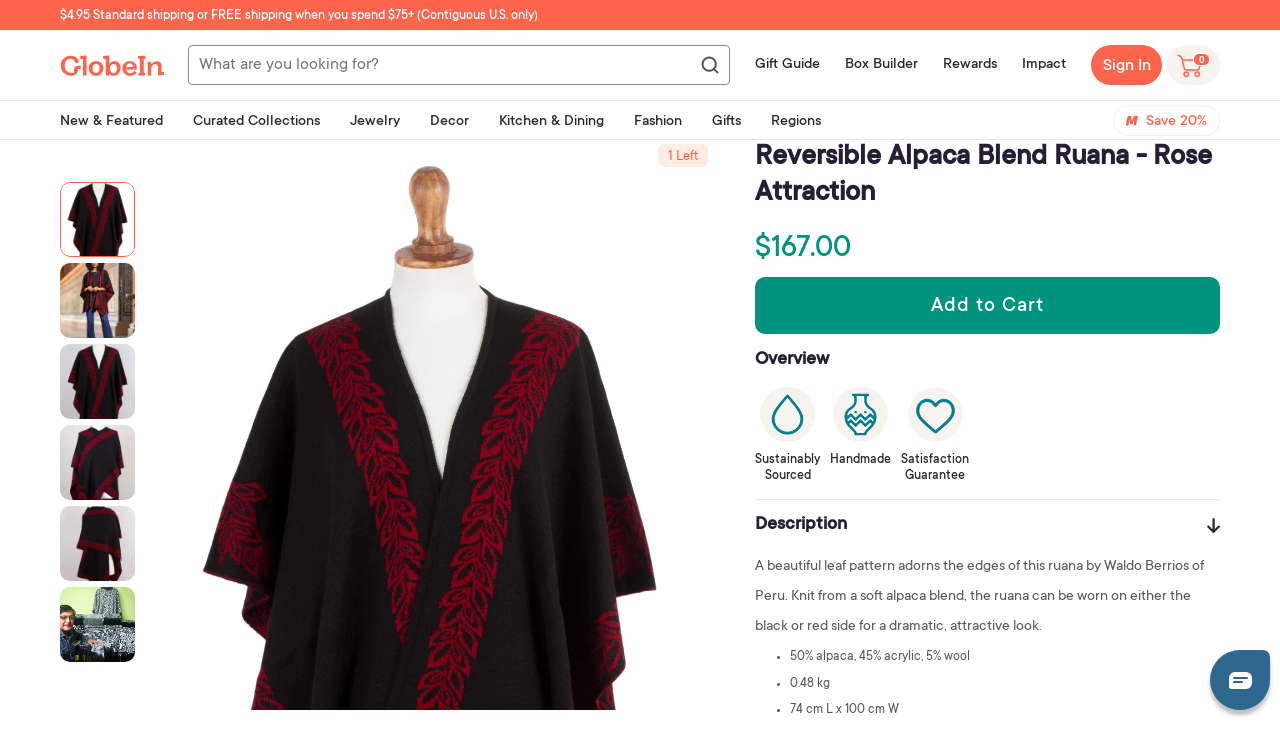

--- FILE ---
content_type: text/html; charset=utf-8
request_url: https://shop.globein.com/products/black-and-red-reversible-alpaca-blend-ruana-from-peru-rose-attraction-288742
body_size: 89778
content:
<!doctype html>
<!--[if lt IE 7]><html class="no-js lt-ie9 lt-ie8 lt-ie7" lang="en"> <![endif]-->
<!--[if IE 7]><html class="no-js lt-ie9 lt-ie8" lang="en"> <![endif]-->
<!--[if IE 8]><html class="no-js lt-ie9" lang="en"> <![endif]-->
<!--[if IE 9 ]><html class="ie9 no-js"> <![endif]-->
<!--[if (gt IE 9)|!(IE)]><!--> <html class="no-js" lang="en"> <!--<![endif]-->
<head>
<link rel='preconnect dns-prefetch' href='https://api.config-security.com/' crossorigin />
<link rel='preconnect dns-prefetch' href='https://conf.config-security.com/' crossorigin />
<link rel='preconnect dns-prefetch' href='https://whale.camera/' crossorigin />
<script>
/* >> TriplePixel :: start*/
window.TriplePixelData={TripleName:"globein.myshopify.com",ver:"2.12",plat:"SHOPIFY",isHeadless:false},function(W,H,A,L,E,_,B,N){function O(U,T,P,H,R){void 0===R&&(R=!1),H=new XMLHttpRequest,P?(H.open("POST",U,!0),H.setRequestHeader("Content-Type","text/plain")):H.open("GET",U,!0),H.send(JSON.stringify(P||{})),H.onreadystatechange=function(){4===H.readyState&&200===H.status?(R=H.responseText,U.includes(".txt")?eval(R):P||(N[B]=R)):(299<H.status||H.status<200)&&T&&!R&&(R=!0,O(U,T-1,P))}}if(N=window,!N[H+"sn"]){N[H+"sn"]=1,L=function(){return Date.now().toString(36)+"_"+Math.random().toString(36)};try{A.setItem(H,1+(0|A.getItem(H)||0)),(E=JSON.parse(A.getItem(H+"U")||"[]")).push({u:location.href,r:document.referrer,t:Date.now(),id:L()}),A.setItem(H+"U",JSON.stringify(E))}catch(e){}var i,m,p;A.getItem('"!nC`')||(_=A,A=N,A[H]||(E=A[H]=function(t,e,a){return void 0===a&&(a=[]),"State"==t?E.s:(W=L(),(E._q=E._q||[]).push([W,t,e].concat(a)),W)},E.s="Installed",E._q=[],E.ch=W,B="configSecurityConfModel",N[B]=1,O("https://conf.config-security.com/model",5),i=L(),m=A[atob("c2NyZWVu")],_.setItem("di_pmt_wt",i),p={id:i,action:"profile",avatar:_.getItem("auth-security_rand_salt_"),time:m[atob("d2lkdGg=")]+":"+m[atob("aGVpZ2h0")],host:A.TriplePixelData.TripleName,plat:A.TriplePixelData.plat,url:window.location.href,ref:document.referrer,ver:A.TriplePixelData.ver},O("https://api.config-security.com/event",5,p),O("https://whale.camera/live/dot.txt",5)))}}("","TriplePixel",localStorage);
/* << TriplePixel :: end*/
</script>
<link rel='preconnect dns-prefetch' href='https://triplewhale-pixel.web.app/' crossorigin />
    <script type="text/javascript">
    window.zESettings = {
      webWidget: {
        chat: {
          connectOnPageLoad: false
        }
      }
    };
  </script>
<!-- Google Tag Manager -->
<script>(function(w,d,s,l,i){w[l]=w[l]||[];w[l].push({'gtm.start':
new Date().getTime(),event:'gtm.js'});var f=d.getElementsByTagName(s)[0],
j=d.createElement(s),dl=l!='dataLayer'?'&l='+l:'';j.async=true;j.src=
'https://www.googletagmanager.com/gtm.js?id='+i+dl;f.parentNode.insertBefore(j,f);
})(window,document,'script','dataLayer','GTM-PXZ297C');</script>
<!-- End Google Tag Manager -->

  <script>
    function setCookie(cname, cvalue, exdays) {
      const d = new Date();
      d.setTime(d.getTime() + (exdays*24*60*60*1000));
      let expires = "expires="+ d.toUTCString();
      document.cookie = cname + "=" + cvalue + "; Path=/;" + expires + ";";
    }
    
    function getCookie(cname) {
      let name = cname + "=";
      let decodedCookie = decodeURIComponent(document.cookie);
      let ca = decodedCookie.split(';');
      for(let i = 0; i <ca.length; i++) {
        let c = ca[i];
        while (c.charAt(0) == ' ') {
          c = c.substring(1);
        }
        if (c.indexOf(name) == 0) {
          return c.substring(name.length, c.length);
        }
      }
      return "";
    }
    
  </script>
 

<script>
  function setPromoStyle(fPromoStyleValue)
  {
	if(fPromoStyleValue == false) {
    	
          $.ajax({
            type: 'POST',
            url: '/cart/update.js',
            data: { attributes: {'promostyle': "false"} },
            dataType: 'json',
            success: function(cart) {
              
            }   
          });    
        
  	}else{
      
        $.ajax({
          type: 'POST',
          url: '/cart/update.js',
          data: { attributes: {'promostyle': "true"} },
          dataType: 'json',
          success: function(cart) {
            location.reload();
          }   
        });
      
    }
  }
  
</script>

  

  
  <script>
  function setSwapImages(fSwapImagesValue)
  {
	if(fSwapImagesValue == false) {
    	
          $.ajax({
            type: 'POST',
            url: '/cart/update.js',
            data: { attributes: {'swapimages': "false"} },
            dataType: 'json',
            success: function(cart) {
              
            }   
          });    
        
  	}else{
      
        $.ajax({
          type: 'POST',
          url: '/cart/update.js',
          data: { attributes: {'swapimages': "true"} },
          dataType: 'json',
          success: function(cart) {
            location.reload();
          }   
        });
      
    }
  }
  
</script>

  

  <!-- ======================= Pipeline Theme V4.7.1 ========================= -->
  
  <meta name="google-site-verification" content="VyEj24KRQtMBkfTPIr_fqTSRcrTGUdjNfJZylzNeW3A" />
  <meta property ="fb:app_id" content="466480926703585"/>
  <meta property ="fb:pages" content="369814456396341"/>
  <meta charset="utf-8">
  <meta http-equiv="X-UA-Compatible" content="IE=edge,chrome=1">

  
  
  
    <link rel="shortcut icon" href="//shop.globein.com/cdn/shop/files/android-chrome-512x512_32x32.png?v=1630927759" type="image/png">
  

  <!-- Title and description ================================================ -->
  <title>
  Reversible Alpaca Blend Ruana - Rose Attraction &ndash; GlobeIn
  </title>

  
  <meta name="description" content="A beautiful leaf pattern adorns the edges of this ruana by Waldo Berrios of Peru. Knit from a soft alpaca blend, the ruana can be worn on either the black or red side for a dramatic, attractive look. 50% alpaca, 45% acrylic, 5% wool 0.48 kg 74 cm L x 100 cm W">
  

  <!-- Product meta ========================================================= -->
  <!-- /snippets/social-meta-tags.liquid --><meta property="og:site_name" content="GlobeIn">
<meta property="og:url" content="https://shop.globein.com/products/black-and-red-reversible-alpaca-blend-ruana-from-peru-rose-attraction-288742">
<meta property="og:title" content="Reversible Alpaca Blend Ruana - Rose Attraction">
<meta property="og:type" content="product">
<meta property="og:description" content="A beautiful leaf pattern adorns the edges of this ruana by Waldo Berrios of Peru. Knit from a soft alpaca blend, the ruana can be worn on either the black or red side for a dramatic, attractive look. 50% alpaca, 45% acrylic, 5% wool 0.48 kg 74 cm L x 100 cm W"><meta property="og:price:amount" content="133.60">
  <meta property="og:price:currency" content="USD">
      <meta property="og:image" content="http://shop.globein.com/cdn/shop/products/r4_p288742_2a.jpg?v=1755656102">
      <meta property="og:image:secure_url" content="https://shop.globein.com/cdn/shop/products/r4_p288742_2a.jpg?v=1755656102">
      <meta property="og:image:height" content="3000">
      <meta property="og:image:width" content="2000">
      <meta property="og:image" content="http://shop.globein.com/cdn/shop/products/r4_p288742_2.jpg?v=1755656102">
      <meta property="og:image:secure_url" content="https://shop.globein.com/cdn/shop/products/r4_p288742_2.jpg?v=1755656102">
      <meta property="og:image:height" content="3000">
      <meta property="og:image:width" content="2000">
      <meta property="og:image" content="http://shop.globein.com/cdn/shop/products/r4_p288742_2b.jpg?v=1755656102">
      <meta property="og:image:secure_url" content="https://shop.globein.com/cdn/shop/products/r4_p288742_2b.jpg?v=1755656102">
      <meta property="og:image:height" content="3000">
      <meta property="og:image:width" content="2000">


<meta name="twitter:site" content="@globein_world">
<meta name="twitter:card" content="summary_large_image">
<meta name="twitter:title" content="Reversible Alpaca Blend Ruana - Rose Attraction">
<meta name="twitter:description" content="A beautiful leaf pattern adorns the edges of this ruana by Waldo Berrios of Peru. Knit from a soft alpaca blend, the ruana can be worn on either the black or red side for a dramatic, attractive look. 50% alpaca, 45% acrylic, 5% wool 0.48 kg 74 cm L x 100 cm W">


  <!-- Helpers ============================================================== -->
  <link rel="canonical" href="https://shop.globein.com/products/black-and-red-reversible-alpaca-blend-ruana-from-peru-rose-attraction-288742">
  <meta name="viewport" content="width=device-width,initial-scale=1">
  
    <meta name="theme-color" content="#FC654C">
  
  <meta name=tapcart-banner:appIcon content=https://storage.googleapis.com/tapcart-150607.appspot.com/15dd2f101b878fe6e8f0fee9b8c9ba5c_i.png>

  <!-- CSS ================================================================== -->
  
  <link href="//shop.globein.com/cdn/shop/t/42/assets/theme.scss.css?v=111465508335834132801762184935" rel="stylesheet" type="text/css" media="all" />
  
  
   
  <link href="//shop.globein.com/cdn/shop/t/42/assets/wishlist-styles.scss.css?v=47376083873159761571742974120" rel="stylesheet" type="text/css" media="all" />
  <script src="//shop.globein.com/cdn/shop/t/42/assets/wishlist-script.js?v=47970608323607493691743063431" type="text/javascript"></script>
  <script type="text/javascript">window.moneyFormat = "$ {{amount}}";
  window.shopCurrency = "USD";
  window.assetsUrl = '//shop.globein.com/cdn/shop/t/42/assets/';
</script>
<script>
  window.globoRelatedProductsConfig = {
    apiUrl: "https://related-products.globosoftware.net/api",
    alternateApiUrl: "https://related-products.globosoftware.net",
    shop: "globein.myshopify.com",
    shopNumber: 14511,
    domain: "shop.globein.com",
    customer:null,
    urls: {
      search: "\/search",
      collection: "\/collections",
    },
    page: 'product',
    translation: {"add_to_cart":"Add to cart","added_to_cart":"Added to cart","add_selected_to_cart":"Add selected to cart","added_selected_to_cart":"Added selected to cart","sale":"Sale","total_price":"Total price:","this_item":"This item:","sold_out":"Sold out"},
    settings: {"hidewatermark":false,"redirect":false,"new_tab":false,"image_ratio":"350:350","hidden_tags":"hiddenmavenmembership\nfreeproduct\nhiddenproduct\nvirtualgiftset\nBOGOPRODUCT\ngiftwraphidden","exclude_tags":"hiddenmavenmembership\nfreeproduct\nhiddenproduct\nvirtualgiftset\nBOGOPRODUCT\ngiftwraphidden","hidden_collections":null,"carousel_autoplay":false,"carousel_disable_in_mobile":false,"carousel_items":6,"hideprice":false,"discount":{"enable":false,"condition":"any","type":"percentage","value":10},"sold_out":false,"carousel_loop":false,"carousel_rtl":false,"visible_tags":null},
    manualRecommendations: {},
    boughtTogetherIds: {},
    trendingProducts: {"error":"json not allowed for this object"},
    productBoughtTogether: {"type":"product_bought_together","enable":true,"title":{"text":"Frequently Bought Together","color":"#212121","fontSize":"25","align":"left"},"limit":3,"maxWidth":720,"conditions":[{"id":"bought_together","name":"Bought together","status":1},{"id":"manual","name":"Manual","status":0},{"id":"vendor","name":"Same current product vendor","status":1,"type":"same"},{"id":"type","name":"Same current product type","position":3,"status":1,"type":"same"},{"id":"collection","name":"Same current product collection","status":1,"type":"same"},{"id":"tags","name":"Same current product tags","status":1,"type":"same"},{"id":"global","name":"Products Tagged By \"Recommendation\"","status":1}],"template":{"id":"2","elements":["price","addToCartBtn","saleLabel"],"productTitle":{"fontSize":"15","color":"#212121"},"productPrice":{"fontSize":"14","color":"#212121"},"productOldPrice":{"fontSize":"14","color":"#919191"},"button":{"fontSize":"14","color":"#ffffff","backgroundColor":"#ff7b74"},"saleLabel":{"color":"#fff","backgroundColor":"#ff7b74"},"this_item":false,"selected":true},"random":false,"subtitle":{"text":null,"color":"#000000","fontSize":"18"},"selected":true,"discount":true},
    productRelated: {"type":"product_related","enable":false,"title":{"text":"Related products","color":"#212121","fontSize":"25","align":"center"},"limit":10,"maxWidth":1170,"conditions":[{"id":"manual","name":"Manual","status":0},{"id":"bought_together","name":"Bought together","status":0},{"id":"vendor","name":"Same current product vendor","status":1,"type":"same"},{"id":"type","name":"Same current product type","position":3,"status":1,"type":"same"},{"id":"collection","name":"Same current product collection","status":1,"type":"same"},{"id":"tags","name":"Same current product tags","status":1,"type":"same"},{"id":"global","name":"Products Tagged By \"Recommendation\"","status":1}],"template":{"id":"1","elements":["price","addToCartBtn","variantSelector","saleLabel"],"productTitle":{"fontSize":"15","color":"#212121"},"productPrice":{"fontSize":"14","color":"#212121"},"productOldPrice":{"fontSize":16,"color":"#919191"},"button":{"fontSize":"14","color":"#ffffff","backgroundColor":"#212121"},"saleLabel":{"color":"#fff","backgroundColor":"#c00000"}},"random":false,"subtitle":{"text":null,"color":"#000000","fontSize":18},"selected":true,"discount":true},
    cart: {"type":"cart","enable":true,"title":{"text":"Customers also bought...","color":"#212121","fontSize":"20","align":"left"},"limit":10,"maxWidth":1170,"conditions":[{"id":"manual","name":"Manual","status":0},{"id":"bought_together","name":"Bought together","status":1},{"id":"tags","name":"Same current product tags","status":1,"type":"same"},{"id":"global","name":"Products Tagged By \"Recommendation\"","status":1}],"template":{"id":"1","elements":["price","addToCartBtn","variantSelector","saleLabel"],"productTitle":{"fontSize":"14","color":"#212121"},"productPrice":{"fontSize":"14","color":"#212121"},"productOldPrice":{"fontSize":16,"color":"#919191"},"button":{"fontSize":"15","color":"#ffffff","backgroundColor":"#ff7b74"},"saleLabel":{"color":"#fff","backgroundColor":"#ff7b74"}},"random":false,"subtitle":{"text":null,"color":"#000000","fontSize":18},"selected":true,"discount":true},
    basis_collection_handle: 'all',
    widgets: [{"id":4891,"title":{"trans":[],"text":null,"color":"#fc654c","fontSize":"25","align":"center"},"subtitle":{"trans":[],"text":null,"color":"#656565","fontSize":"18"},"when":null,"conditions":{"type":"best_selling"},"template":{"id":"3","elements":["price","addToCartBtn","variantSelector","saleLabel"],"productTitle":{"fontSize":"15","color":"#656565"},"productPrice":{"fontSize":"14","color":"#656565"},"productOldPrice":{"fontSize":"14","color":"#3f3b3a"},"button":{"fontSize":"14","color":"#ffffff","backgroundColor":"#fc654c"},"saleLabel":{"color":"#ffffff","backgroundColor":"#fc654c"},"selected":true,"this_item":true,"customCarousel":{"large":"4","small":"4","tablet":"3","mobile":"2"}},"positions":["product_top"],"maxWidth":720,"limit":4,"random":0,"discount":0,"sort":0,"enable":1,"type":"widget"}],
    offers:  [],
    view_name: 'globo.alsobought',
    cart_properties_name: '_bundle',
    upsell_properties_name: '_upsell_bundle',
    discounted_ids: [],
    discount_min_amount: 0,
    offerdiscounted_ids: [],
    offerdiscount_min_amount: 0,data: {
      ids: ["7220840038584"],
      vendors: ["Waldo Berrios"],
      types: ["Wraps \u0026 Ruanas"],
      tags: ["Andes","NovicaLocation","redwhitepink","Winter25"],
      collections: []
    },product: {
        id: "7220840038584",
        title: "Reversible Alpaca Blend Ruana - Rose Attraction",
        handle: "black-and-red-reversible-alpaca-blend-ruana-from-peru-rose-attraction-288742",
        price: 13360,
        compare_at_price: null,
        images: ["//shop.globein.com/cdn/shop/products/r4_p288742_2a.jpg?v=1755656102"],
         variants: [{"id":41963891097784,"title":"Default Title","option1":"Default Title","option2":null,"option3":null,"sku":"288742","requires_shipping":true,"taxable":true,"featured_image":{"id":38594447212728,"product_id":7220840038584,"position":2,"created_at":"2022-10-10T20:56:21-07:00","updated_at":"2025-08-19T19:15:02-07:00","alt":"Rose Attraction","width":2000,"height":3000,"src":"\/\/shop.globein.com\/cdn\/shop\/products\/r4_p288742_2.jpg?v=1755656102","variant_ids":[41963891097784]},"available":true,"name":"Reversible Alpaca Blend Ruana - Rose Attraction","public_title":null,"options":["Default Title"],"price":16700,"weight":1,"compare_at_price":null,"inventory_quantity":1,"inventory_management":"shopify","inventory_policy":"deny","barcode":null,"featured_media":{"alt":"Rose Attraction","id":30906786611384,"position":2,"preview_image":{"aspect_ratio":0.667,"height":3000,"width":2000,"src":"\/\/shop.globein.com\/cdn\/shop\/products\/r4_p288742_2.jpg?v=1755656102"}},"requires_selling_plan":false,"selling_plan_allocations":[],"quantity_rule":{"min":1,"max":null,"increment":1}},{"id":42218295853240,"title":"Default Title (member)","option1":"Default Title (member)","option2":null,"option3":null,"sku":"288742","requires_shipping":true,"taxable":true,"featured_image":null,"available":true,"name":"Reversible Alpaca Blend Ruana - Rose Attraction - Default Title (member)","public_title":"Default Title (member)","options":["Default Title (member)"],"price":13360,"weight":1,"compare_at_price":null,"inventory_quantity":1,"inventory_management":"shopify","inventory_policy":"deny","barcode":null,"requires_selling_plan":false,"selling_plan_allocations":[],"quantity_rule":{"min":1,"max":null,"increment":1}}],
         available: true,
        vendor: "Waldo Berrios",
        product_type: "Wraps \u0026 Ruanas",
        tags: ["Andes","NovicaLocation","redwhitepink","Winter25"],
        published_at:"2022-10-25 15:26:58 -0700"
              },upselldatas:{},
    cartitems:[],
    no_image_url: "https://cdn.shopify.com/s/images/admin/no-image-large.gif"
  };
</script>
<script>globoRelatedProductsConfig.data.collections = globoRelatedProductsConfig.data.collections.concat(["all-products","all-regions","andes","all-gifting","gifts-for-mom","in-stock","luxe-gifts","red-white-and-pink","winter-accessories"]);globoRelatedProductsConfig.boughtTogetherIds[7220840038584] ={"error":"json not allowed for this object"};
  
    globoRelatedProductsConfig.upselldatas[7220840038584] = {
      title: "Reversible Alpaca Blend Ruana - Rose Attraction",
      collections :["all-products","all-regions","andes","all-gifting","gifts-for-mom","in-stock","luxe-gifts","red-white-and-pink","winter-accessories"],
      tags:["Andes","NovicaLocation","redwhitepink","Winter25"],
      product_type:"Wraps \u0026 Ruanas"};
</script><script defer src="//shop.globein.com/cdn/shop/t/42/assets/globo.alsobought.data.js?v=75752171544903675261638936470" type="text/javascript"></script>

<script defer src="//shop.globein.com/cdn/shop/t/42/assets/globo.alsobought.min.js?v=86690289799613489541686655321" type="text/javascript"></script>
<link rel="preload stylesheet" href="//shop.globein.com/cdn/shop/t/42/assets/globo.alsobought.css?v=60337513978416232691677066343" as="style">
	
  
  <!-- Vendor JS ============================================================ -->
  <script src="//shop.globein.com/cdn/shop/t/42/assets/vendor.js?v=12245737577877344421614982367" type="text/javascript"></script>

  
  
  
  <script>
    var theme = {
      routes: {
        product_recommendations_url: '/recommendations/products',
      },
      strings: {
        addToCart: "Add to Cart",
        soldOut: "Sold Out",
        unavailable: "Unavailable",
        join: "Join Now"
      },
      info: {
        name: 'pipeline'
      },
      moneyFormat: "$ {{amount}}",
      version: '4.7.1'
    }

    var is_member = false
  </script>

  
  

  <!-- Header hook for plugins ============================================== -->

  <script>window.performance && window.performance.mark && window.performance.mark('shopify.content_for_header.start');</script><meta name="facebook-domain-verification" content="qpu8w1ksjgnyqylk8gepz200rbn1dq">
<meta id="shopify-digital-wallet" name="shopify-digital-wallet" content="/10969064/digital_wallets/dialog">
<meta name="shopify-checkout-api-token" content="55ca95e3c538c289106dc3988d3293c8">
<meta id="in-context-paypal-metadata" data-shop-id="10969064" data-venmo-supported="true" data-environment="production" data-locale="en_US" data-paypal-v4="true" data-currency="USD">
<link rel="alternate" type="application/json+oembed" href="https://shop.globein.com/products/black-and-red-reversible-alpaca-blend-ruana-from-peru-rose-attraction-288742.oembed">
<script async="async" src="/checkouts/internal/preloads.js?locale=en-US"></script>
<link rel="preconnect" href="https://shop.app" crossorigin="anonymous">
<script async="async" src="https://shop.app/checkouts/internal/preloads.js?locale=en-US&shop_id=10969064" crossorigin="anonymous"></script>
<script id="apple-pay-shop-capabilities" type="application/json">{"shopId":10969064,"countryCode":"US","currencyCode":"USD","merchantCapabilities":["supports3DS"],"merchantId":"gid:\/\/shopify\/Shop\/10969064","merchantName":"GlobeIn","requiredBillingContactFields":["postalAddress","email"],"requiredShippingContactFields":["postalAddress","email"],"shippingType":"shipping","supportedNetworks":["visa","masterCard","amex","discover","elo","jcb"],"total":{"type":"pending","label":"GlobeIn","amount":"1.00"},"shopifyPaymentsEnabled":true,"supportsSubscriptions":true}</script>
<script id="shopify-features" type="application/json">{"accessToken":"55ca95e3c538c289106dc3988d3293c8","betas":["rich-media-storefront-analytics"],"domain":"shop.globein.com","predictiveSearch":true,"shopId":10969064,"locale":"en"}</script>
<script>var Shopify = Shopify || {};
Shopify.shop = "globein.myshopify.com";
Shopify.locale = "en";
Shopify.currency = {"active":"USD","rate":"1.0"};
Shopify.country = "US";
Shopify.theme = {"name":"Pipeline 4.7 | BOLD MOT | Mar.5.2021","id":120478400696,"schema_name":"Pipeline","schema_version":"4.7.1","theme_store_id":739,"role":"main"};
Shopify.theme.handle = "null";
Shopify.theme.style = {"id":null,"handle":null};
Shopify.cdnHost = "shop.globein.com/cdn";
Shopify.routes = Shopify.routes || {};
Shopify.routes.root = "/";</script>
<script type="module">!function(o){(o.Shopify=o.Shopify||{}).modules=!0}(window);</script>
<script>!function(o){function n(){var o=[];function n(){o.push(Array.prototype.slice.apply(arguments))}return n.q=o,n}var t=o.Shopify=o.Shopify||{};t.loadFeatures=n(),t.autoloadFeatures=n()}(window);</script>
<script>
  window.ShopifyPay = window.ShopifyPay || {};
  window.ShopifyPay.apiHost = "shop.app\/pay";
  window.ShopifyPay.redirectState = null;
</script>
<script id="shop-js-analytics" type="application/json">{"pageType":"product"}</script>
<script defer="defer" async type="module" src="//shop.globein.com/cdn/shopifycloud/shop-js/modules/v2/client.init-shop-cart-sync_BApSsMSl.en.esm.js"></script>
<script defer="defer" async type="module" src="//shop.globein.com/cdn/shopifycloud/shop-js/modules/v2/chunk.common_CBoos6YZ.esm.js"></script>
<script type="module">
  await import("//shop.globein.com/cdn/shopifycloud/shop-js/modules/v2/client.init-shop-cart-sync_BApSsMSl.en.esm.js");
await import("//shop.globein.com/cdn/shopifycloud/shop-js/modules/v2/chunk.common_CBoos6YZ.esm.js");

  window.Shopify.SignInWithShop?.initShopCartSync?.({"fedCMEnabled":true,"windoidEnabled":true});

</script>
<script>
  window.Shopify = window.Shopify || {};
  if (!window.Shopify.featureAssets) window.Shopify.featureAssets = {};
  window.Shopify.featureAssets['shop-js'] = {"shop-cart-sync":["modules/v2/client.shop-cart-sync_DJczDl9f.en.esm.js","modules/v2/chunk.common_CBoos6YZ.esm.js"],"init-fed-cm":["modules/v2/client.init-fed-cm_BzwGC0Wi.en.esm.js","modules/v2/chunk.common_CBoos6YZ.esm.js"],"init-windoid":["modules/v2/client.init-windoid_BS26ThXS.en.esm.js","modules/v2/chunk.common_CBoos6YZ.esm.js"],"shop-cash-offers":["modules/v2/client.shop-cash-offers_DthCPNIO.en.esm.js","modules/v2/chunk.common_CBoos6YZ.esm.js","modules/v2/chunk.modal_Bu1hFZFC.esm.js"],"shop-button":["modules/v2/client.shop-button_D_JX508o.en.esm.js","modules/v2/chunk.common_CBoos6YZ.esm.js"],"init-shop-email-lookup-coordinator":["modules/v2/client.init-shop-email-lookup-coordinator_DFwWcvrS.en.esm.js","modules/v2/chunk.common_CBoos6YZ.esm.js"],"shop-toast-manager":["modules/v2/client.shop-toast-manager_tEhgP2F9.en.esm.js","modules/v2/chunk.common_CBoos6YZ.esm.js"],"shop-login-button":["modules/v2/client.shop-login-button_DwLgFT0K.en.esm.js","modules/v2/chunk.common_CBoos6YZ.esm.js","modules/v2/chunk.modal_Bu1hFZFC.esm.js"],"avatar":["modules/v2/client.avatar_BTnouDA3.en.esm.js"],"init-shop-cart-sync":["modules/v2/client.init-shop-cart-sync_BApSsMSl.en.esm.js","modules/v2/chunk.common_CBoos6YZ.esm.js"],"pay-button":["modules/v2/client.pay-button_BuNmcIr_.en.esm.js","modules/v2/chunk.common_CBoos6YZ.esm.js"],"init-shop-for-new-customer-accounts":["modules/v2/client.init-shop-for-new-customer-accounts_DrjXSI53.en.esm.js","modules/v2/client.shop-login-button_DwLgFT0K.en.esm.js","modules/v2/chunk.common_CBoos6YZ.esm.js","modules/v2/chunk.modal_Bu1hFZFC.esm.js"],"init-customer-accounts-sign-up":["modules/v2/client.init-customer-accounts-sign-up_TlVCiykN.en.esm.js","modules/v2/client.shop-login-button_DwLgFT0K.en.esm.js","modules/v2/chunk.common_CBoos6YZ.esm.js","modules/v2/chunk.modal_Bu1hFZFC.esm.js"],"shop-follow-button":["modules/v2/client.shop-follow-button_C5D3XtBb.en.esm.js","modules/v2/chunk.common_CBoos6YZ.esm.js","modules/v2/chunk.modal_Bu1hFZFC.esm.js"],"checkout-modal":["modules/v2/client.checkout-modal_8TC_1FUY.en.esm.js","modules/v2/chunk.common_CBoos6YZ.esm.js","modules/v2/chunk.modal_Bu1hFZFC.esm.js"],"init-customer-accounts":["modules/v2/client.init-customer-accounts_C0Oh2ljF.en.esm.js","modules/v2/client.shop-login-button_DwLgFT0K.en.esm.js","modules/v2/chunk.common_CBoos6YZ.esm.js","modules/v2/chunk.modal_Bu1hFZFC.esm.js"],"lead-capture":["modules/v2/client.lead-capture_Cq0gfm7I.en.esm.js","modules/v2/chunk.common_CBoos6YZ.esm.js","modules/v2/chunk.modal_Bu1hFZFC.esm.js"],"shop-login":["modules/v2/client.shop-login_BmtnoEUo.en.esm.js","modules/v2/chunk.common_CBoos6YZ.esm.js","modules/v2/chunk.modal_Bu1hFZFC.esm.js"],"payment-terms":["modules/v2/client.payment-terms_BHOWV7U_.en.esm.js","modules/v2/chunk.common_CBoos6YZ.esm.js","modules/v2/chunk.modal_Bu1hFZFC.esm.js"]};
</script>
<script>(function() {
  var isLoaded = false;
  function asyncLoad() {
    if (isLoaded) return;
    isLoaded = true;
    var urls = ["https:\/\/assets.smartwishlist.webmarked.net\/static\/v6\/smartwishlist2.js?shop=globein.myshopify.com","https:\/\/d3hw6dc1ow8pp2.cloudfront.net\/reviewsWidget.min.js?shop=globein.myshopify.com","https:\/\/js.smile.io\/v1\/smile-shopify.js?shop=globein.myshopify.com","https:\/\/static.rechargecdn.com\/assets\/js\/widget.min.js?shop=globein.myshopify.com","https:\/\/static.shareasale.com\/json\/shopify\/shareasale-tracking.js?sasmid=48776\u0026ssmtid=81267\u0026shop=globein.myshopify.com","\/\/backinstock.useamp.com\/widget\/3969_1767153265.js?category=bis\u0026v=6\u0026shop=globein.myshopify.com"];
    for (var i = 0; i < urls.length; i++) {
      var s = document.createElement('script');
      s.type = 'text/javascript';
      s.async = true;
      s.src = urls[i];
      var x = document.getElementsByTagName('script')[0];
      x.parentNode.insertBefore(s, x);
    }
  };
  if(window.attachEvent) {
    window.attachEvent('onload', asyncLoad);
  } else {
    window.addEventListener('load', asyncLoad, false);
  }
})();</script>
<script id="__st">var __st={"a":10969064,"offset":-28800,"reqid":"368111ed-53ab-4397-bf48-c7d5afea7aff-1768886944","pageurl":"shop.globein.com\/products\/black-and-red-reversible-alpaca-blend-ruana-from-peru-rose-attraction-288742","u":"aaa92e634b93","p":"product","rtyp":"product","rid":7220840038584};</script>
<script>window.ShopifyPaypalV4VisibilityTracking = true;</script>
<script id="captcha-bootstrap">!function(){'use strict';const t='contact',e='account',n='new_comment',o=[[t,t],['blogs',n],['comments',n],[t,'customer']],c=[[e,'customer_login'],[e,'guest_login'],[e,'recover_customer_password'],[e,'create_customer']],r=t=>t.map((([t,e])=>`form[action*='/${t}']:not([data-nocaptcha='true']) input[name='form_type'][value='${e}']`)).join(','),a=t=>()=>t?[...document.querySelectorAll(t)].map((t=>t.form)):[];function s(){const t=[...o],e=r(t);return a(e)}const i='password',u='form_key',d=['recaptcha-v3-token','g-recaptcha-response','h-captcha-response',i],f=()=>{try{return window.sessionStorage}catch{return}},m='__shopify_v',_=t=>t.elements[u];function p(t,e,n=!1){try{const o=window.sessionStorage,c=JSON.parse(o.getItem(e)),{data:r}=function(t){const{data:e,action:n}=t;return t[m]||n?{data:e,action:n}:{data:t,action:n}}(c);for(const[e,n]of Object.entries(r))t.elements[e]&&(t.elements[e].value=n);n&&o.removeItem(e)}catch(o){console.error('form repopulation failed',{error:o})}}const l='form_type',E='cptcha';function T(t){t.dataset[E]=!0}const w=window,h=w.document,L='Shopify',v='ce_forms',y='captcha';let A=!1;((t,e)=>{const n=(g='f06e6c50-85a8-45c8-87d0-21a2b65856fe',I='https://cdn.shopify.com/shopifycloud/storefront-forms-hcaptcha/ce_storefront_forms_captcha_hcaptcha.v1.5.2.iife.js',D={infoText:'Protected by hCaptcha',privacyText:'Privacy',termsText:'Terms'},(t,e,n)=>{const o=w[L][v],c=o.bindForm;if(c)return c(t,g,e,D).then(n);var r;o.q.push([[t,g,e,D],n]),r=I,A||(h.body.append(Object.assign(h.createElement('script'),{id:'captcha-provider',async:!0,src:r})),A=!0)});var g,I,D;w[L]=w[L]||{},w[L][v]=w[L][v]||{},w[L][v].q=[],w[L][y]=w[L][y]||{},w[L][y].protect=function(t,e){n(t,void 0,e),T(t)},Object.freeze(w[L][y]),function(t,e,n,w,h,L){const[v,y,A,g]=function(t,e,n){const i=e?o:[],u=t?c:[],d=[...i,...u],f=r(d),m=r(i),_=r(d.filter((([t,e])=>n.includes(e))));return[a(f),a(m),a(_),s()]}(w,h,L),I=t=>{const e=t.target;return e instanceof HTMLFormElement?e:e&&e.form},D=t=>v().includes(t);t.addEventListener('submit',(t=>{const e=I(t);if(!e)return;const n=D(e)&&!e.dataset.hcaptchaBound&&!e.dataset.recaptchaBound,o=_(e),c=g().includes(e)&&(!o||!o.value);(n||c)&&t.preventDefault(),c&&!n&&(function(t){try{if(!f())return;!function(t){const e=f();if(!e)return;const n=_(t);if(!n)return;const o=n.value;o&&e.removeItem(o)}(t);const e=Array.from(Array(32),(()=>Math.random().toString(36)[2])).join('');!function(t,e){_(t)||t.append(Object.assign(document.createElement('input'),{type:'hidden',name:u})),t.elements[u].value=e}(t,e),function(t,e){const n=f();if(!n)return;const o=[...t.querySelectorAll(`input[type='${i}']`)].map((({name:t})=>t)),c=[...d,...o],r={};for(const[a,s]of new FormData(t).entries())c.includes(a)||(r[a]=s);n.setItem(e,JSON.stringify({[m]:1,action:t.action,data:r}))}(t,e)}catch(e){console.error('failed to persist form',e)}}(e),e.submit())}));const S=(t,e)=>{t&&!t.dataset[E]&&(n(t,e.some((e=>e===t))),T(t))};for(const o of['focusin','change'])t.addEventListener(o,(t=>{const e=I(t);D(e)&&S(e,y())}));const B=e.get('form_key'),M=e.get(l),P=B&&M;t.addEventListener('DOMContentLoaded',(()=>{const t=y();if(P)for(const e of t)e.elements[l].value===M&&p(e,B);[...new Set([...A(),...v().filter((t=>'true'===t.dataset.shopifyCaptcha))])].forEach((e=>S(e,t)))}))}(h,new URLSearchParams(w.location.search),n,t,e,['guest_login'])})(!0,!0)}();</script>
<script integrity="sha256-4kQ18oKyAcykRKYeNunJcIwy7WH5gtpwJnB7kiuLZ1E=" data-source-attribution="shopify.loadfeatures" defer="defer" src="//shop.globein.com/cdn/shopifycloud/storefront/assets/storefront/load_feature-a0a9edcb.js" crossorigin="anonymous"></script>
<script crossorigin="anonymous" defer="defer" src="//shop.globein.com/cdn/shopifycloud/storefront/assets/shopify_pay/storefront-65b4c6d7.js?v=20250812"></script>
<script data-source-attribution="shopify.dynamic_checkout.dynamic.init">var Shopify=Shopify||{};Shopify.PaymentButton=Shopify.PaymentButton||{isStorefrontPortableWallets:!0,init:function(){window.Shopify.PaymentButton.init=function(){};var t=document.createElement("script");t.src="https://shop.globein.com/cdn/shopifycloud/portable-wallets/latest/portable-wallets.en.js",t.type="module",document.head.appendChild(t)}};
</script>
<script data-source-attribution="shopify.dynamic_checkout.buyer_consent">
  function portableWalletsHideBuyerConsent(e){var t=document.getElementById("shopify-buyer-consent"),n=document.getElementById("shopify-subscription-policy-button");t&&n&&(t.classList.add("hidden"),t.setAttribute("aria-hidden","true"),n.removeEventListener("click",e))}function portableWalletsShowBuyerConsent(e){var t=document.getElementById("shopify-buyer-consent"),n=document.getElementById("shopify-subscription-policy-button");t&&n&&(t.classList.remove("hidden"),t.removeAttribute("aria-hidden"),n.addEventListener("click",e))}window.Shopify?.PaymentButton&&(window.Shopify.PaymentButton.hideBuyerConsent=portableWalletsHideBuyerConsent,window.Shopify.PaymentButton.showBuyerConsent=portableWalletsShowBuyerConsent);
</script>
<script data-source-attribution="shopify.dynamic_checkout.cart.bootstrap">document.addEventListener("DOMContentLoaded",(function(){function t(){return document.querySelector("shopify-accelerated-checkout-cart, shopify-accelerated-checkout")}if(t())Shopify.PaymentButton.init();else{new MutationObserver((function(e,n){t()&&(Shopify.PaymentButton.init(),n.disconnect())})).observe(document.body,{childList:!0,subtree:!0})}}));
</script>
<link id="shopify-accelerated-checkout-styles" rel="stylesheet" media="screen" href="https://shop.globein.com/cdn/shopifycloud/portable-wallets/latest/accelerated-checkout-backwards-compat.css" crossorigin="anonymous">
<style id="shopify-accelerated-checkout-cart">
        #shopify-buyer-consent {
  margin-top: 1em;
  display: inline-block;
  width: 100%;
}

#shopify-buyer-consent.hidden {
  display: none;
}

#shopify-subscription-policy-button {
  background: none;
  border: none;
  padding: 0;
  text-decoration: underline;
  font-size: inherit;
  cursor: pointer;
}

#shopify-subscription-policy-button::before {
  box-shadow: none;
}

      </style>

<script>window.performance && window.performance.mark && window.performance.mark('shopify.content_for_header.end');</script>
  

  <!-- End content_for_header -->
  
   <script>
          var currentScript = document.currentScript || document.scripts[document.scripts.length - 1];
          var boldVariantIds =[41963891097784,42218295853240];
          var boldProductHandle ="black-and-red-reversible-alpaca-blend-ruana-from-peru-rose-attraction-288742";
          var BOLD = BOLD || {};
          BOLD.products = BOLD.products || {};
          BOLD.variant_lookup = BOLD.variant_lookup || {};
          if (window.BOLD && !BOLD.common) {
              BOLD.common = BOLD.common || {};
              BOLD.common.Shopify = BOLD.common.Shopify || {};
              window.BOLD.common.Shopify.products = window.BOLD.common.Shopify.products || {};
              window.BOLD.common.Shopify.variants = window.BOLD.common.Shopify.variants || {};
              window.BOLD.common.Shopify.handles = window.BOLD.common.Shopify.handles || {};
              window.BOLD.common.Shopify.saveProduct = function (handle, product) {
                  if (typeof handle === 'string' && typeof window.BOLD.common.Shopify.products[handle] === 'undefined') {
                      if (typeof product === 'number') {
                          window.BOLD.common.Shopify.handles[product] = handle;
                          product = { id: product };
                      }
                      window.BOLD.common.Shopify.products[handle] = product;
                  }
              };
              window.BOLD.common.Shopify.saveVariant = function (variant_id, variant) {
                  if (typeof variant_id === 'number' && typeof window.BOLD.common.Shopify.variants[variant_id] === 'undefined') {
                      window.BOLD.common.Shopify.variants[variant_id] = variant;
                  }
              };
          }

          for (var boldIndex = 0; boldIndex < boldVariantIds.length; boldIndex = boldIndex + 1) {
            BOLD.variant_lookup[boldVariantIds[boldIndex]] = boldProductHandle;
          }

          BOLD.products[boldProductHandle] ={
    "id":7220840038584,
    "title":"Reversible Alpaca Blend Ruana - Rose Attraction","handle":"black-and-red-reversible-alpaca-blend-ruana-from-peru-rose-attraction-288742",
    "description":"\u003cdiv\u003e\n\u003cp\u003eA beautiful leaf pattern adorns the edges of this ruana by Waldo Berrios of Peru. Knit from a soft alpaca blend, the ruana can be worn on either the black or red side for a dramatic, attractive look.\u003c\/p\u003e\n\u003cul\u003e\n\u003cli\u003e50% alpaca, 45% acrylic, 5% wool\u003c\/li\u003e\n\u003cli\u003e0.48 kg\u003c\/li\u003e\n\u003cli\u003e74 cm L x 100 cm W\u003c\/li\u003e\n\u003c\/ul\u003e\n\u003c\/div\u003e",
    "published_at":"2022-10-25T15:26:58",
    "created_at":"2022-10-10T20:56:21",
    "vendor":"Waldo Berrios",
    "type":"Wraps \u0026 Ruanas",
    "tags":["Andes","NovicaLocation","redwhitepink","Winter25"],
    "price":"NaN",
    "price_min":"NaN",
    "price_max":"NaN",
    "price_varies":false,
    "compare_at_price":"NaN",
    "compare_at_price_min":"NaN",
    "compare_at_price_max":"NaN",
    "compare_at_price_varies":false,
    "all_variant_ids":[41963891097784,42218295853240],
    "variants":[{"id":41963891097784,"title":"Default Title","option1":"Default Title","option2":null,"option3":null,"sku":"288742","requires_shipping":true,"taxable":true,"featured_image":{"id":38594447212728,"product_id":7220840038584,"position":2,"created_at":"2022-10-10T20:56:21-07:00","updated_at":"2025-08-19T19:15:02-07:00","alt":"Rose Attraction","width":2000,"height":3000,"src":"\/\/shop.globein.com\/cdn\/shop\/products\/r4_p288742_2.jpg?v=1755656102","variant_ids":[41963891097784]},"available":true,"name":"Reversible Alpaca Blend Ruana - Rose Attraction","public_title":null,"options":["Default Title"],"price":16700,"weight":1,"compare_at_price":null,"inventory_quantity":1,"inventory_management":"shopify","inventory_policy":"deny","barcode":null,"featured_media":{"alt":"Rose Attraction","id":30906786611384,"position":2,"preview_image":{"aspect_ratio":0.667,"height":3000,"width":2000,"src":"\/\/shop.globein.com\/cdn\/shop\/products\/r4_p288742_2.jpg?v=1755656102"}},"requires_selling_plan":false,"selling_plan_allocations":[],"quantity_rule":{"min":1,"max":null,"increment":1}},{"id":42218295853240,"title":"Default Title (member)","option1":"Default Title (member)","option2":null,"option3":null,"sku":"288742","requires_shipping":true,"taxable":true,"featured_image":null,"available":true,"name":"Reversible Alpaca Blend Ruana - Rose Attraction - Default Title (member)","public_title":"Default Title (member)","options":["Default Title (member)"],"price":13360,"weight":1,"compare_at_price":null,"inventory_quantity":1,"inventory_management":"shopify","inventory_policy":"deny","barcode":null,"requires_selling_plan":false,"selling_plan_allocations":[],"quantity_rule":{"min":1,"max":null,"increment":1}}],
    "available":false,"images":["\/\/shop.globein.com\/cdn\/shop\/products\/r4_p288742_2a.jpg?v=1755656102","\/\/shop.globein.com\/cdn\/shop\/products\/r4_p288742_2.jpg?v=1755656102","\/\/shop.globein.com\/cdn\/shop\/products\/r4_p288742_2b.jpg?v=1755656102","\/\/shop.globein.com\/cdn\/shop\/products\/r4_p288742_2c.jpg?v=1755656102","\/\/shop.globein.com\/cdn\/shop\/products\/r4_p288742_2d.jpg?v=1755656102","\/\/shop.globein.com\/cdn\/shop\/products\/a9265_3_6362b80c-9d5c-4cf5-8692-a4351165f48b.jpg?v=1755656102"],"featured_image":"\/\/shop.globein.com\/cdn\/shop\/products\/r4_p288742_2a.jpg?v=1755656102",
    "options":["Title"],
    "url":"\/products\/black-and-red-reversible-alpaca-blend-ruana-from-peru-rose-attraction-288742"};var boldCSPMetafields = {};
          var boldTempProduct ={"id":7220840038584,"title":"Reversible Alpaca Blend Ruana - Rose Attraction","handle":"black-and-red-reversible-alpaca-blend-ruana-from-peru-rose-attraction-288742","description":"\u003cdiv\u003e\n\u003cp\u003eA beautiful leaf pattern adorns the edges of this ruana by Waldo Berrios of Peru. Knit from a soft alpaca blend, the ruana can be worn on either the black or red side for a dramatic, attractive look.\u003c\/p\u003e\n\u003cul\u003e\n\u003cli\u003e50% alpaca, 45% acrylic, 5% wool\u003c\/li\u003e\n\u003cli\u003e0.48 kg\u003c\/li\u003e\n\u003cli\u003e74 cm L x 100 cm W\u003c\/li\u003e\n\u003c\/ul\u003e\n\u003c\/div\u003e","published_at":"2022-10-25T15:26:58-07:00","created_at":"2022-10-10T20:56:21-07:00","vendor":"Waldo Berrios","type":"Wraps \u0026 Ruanas","tags":["Andes","NovicaLocation","redwhitepink","Winter25"],"price":13360,"price_min":13360,"price_max":16700,"available":true,"price_varies":true,"compare_at_price":null,"compare_at_price_min":0,"compare_at_price_max":0,"compare_at_price_varies":false,"variants":[{"id":41963891097784,"title":"Default Title","option1":"Default Title","option2":null,"option3":null,"sku":"288742","requires_shipping":true,"taxable":true,"featured_image":{"id":38594447212728,"product_id":7220840038584,"position":2,"created_at":"2022-10-10T20:56:21-07:00","updated_at":"2025-08-19T19:15:02-07:00","alt":"Rose Attraction","width":2000,"height":3000,"src":"\/\/shop.globein.com\/cdn\/shop\/products\/r4_p288742_2.jpg?v=1755656102","variant_ids":[41963891097784]},"available":true,"name":"Reversible Alpaca Blend Ruana - Rose Attraction","public_title":null,"options":["Default Title"],"price":16700,"weight":1,"compare_at_price":null,"inventory_quantity":1,"inventory_management":"shopify","inventory_policy":"deny","barcode":null,"featured_media":{"alt":"Rose Attraction","id":30906786611384,"position":2,"preview_image":{"aspect_ratio":0.667,"height":3000,"width":2000,"src":"\/\/shop.globein.com\/cdn\/shop\/products\/r4_p288742_2.jpg?v=1755656102"}},"requires_selling_plan":false,"selling_plan_allocations":[],"quantity_rule":{"min":1,"max":null,"increment":1}},{"id":42218295853240,"title":"Default Title (member)","option1":"Default Title (member)","option2":null,"option3":null,"sku":"288742","requires_shipping":true,"taxable":true,"featured_image":null,"available":true,"name":"Reversible Alpaca Blend Ruana - Rose Attraction - Default Title (member)","public_title":"Default Title (member)","options":["Default Title (member)"],"price":13360,"weight":1,"compare_at_price":null,"inventory_quantity":1,"inventory_management":"shopify","inventory_policy":"deny","barcode":null,"requires_selling_plan":false,"selling_plan_allocations":[],"quantity_rule":{"min":1,"max":null,"increment":1}}],"images":["\/\/shop.globein.com\/cdn\/shop\/products\/r4_p288742_2a.jpg?v=1755656102","\/\/shop.globein.com\/cdn\/shop\/products\/r4_p288742_2.jpg?v=1755656102","\/\/shop.globein.com\/cdn\/shop\/products\/r4_p288742_2b.jpg?v=1755656102","\/\/shop.globein.com\/cdn\/shop\/products\/r4_p288742_2c.jpg?v=1755656102","\/\/shop.globein.com\/cdn\/shop\/products\/r4_p288742_2d.jpg?v=1755656102","\/\/shop.globein.com\/cdn\/shop\/products\/a9265_3_6362b80c-9d5c-4cf5-8692-a4351165f48b.jpg?v=1755656102"],"featured_image":"\/\/shop.globein.com\/cdn\/shop\/products\/r4_p288742_2a.jpg?v=1755656102","options":["Title"],"media":[{"alt":null,"id":30906786644152,"position":1,"preview_image":{"aspect_ratio":0.667,"height":3000,"width":2000,"src":"\/\/shop.globein.com\/cdn\/shop\/products\/r4_p288742_2a.jpg?v=1755656102"},"aspect_ratio":0.667,"height":3000,"media_type":"image","src":"\/\/shop.globein.com\/cdn\/shop\/products\/r4_p288742_2a.jpg?v=1755656102","width":2000},{"alt":"Rose Attraction","id":30906786611384,"position":2,"preview_image":{"aspect_ratio":0.667,"height":3000,"width":2000,"src":"\/\/shop.globein.com\/cdn\/shop\/products\/r4_p288742_2.jpg?v=1755656102"},"aspect_ratio":0.667,"height":3000,"media_type":"image","src":"\/\/shop.globein.com\/cdn\/shop\/products\/r4_p288742_2.jpg?v=1755656102","width":2000},{"alt":null,"id":30906786676920,"position":3,"preview_image":{"aspect_ratio":0.667,"height":3000,"width":2000,"src":"\/\/shop.globein.com\/cdn\/shop\/products\/r4_p288742_2b.jpg?v=1755656102"},"aspect_ratio":0.667,"height":3000,"media_type":"image","src":"\/\/shop.globein.com\/cdn\/shop\/products\/r4_p288742_2b.jpg?v=1755656102","width":2000},{"alt":null,"id":30906786709688,"position":4,"preview_image":{"aspect_ratio":0.667,"height":3000,"width":2000,"src":"\/\/shop.globein.com\/cdn\/shop\/products\/r4_p288742_2c.jpg?v=1755656102"},"aspect_ratio":0.667,"height":3000,"media_type":"image","src":"\/\/shop.globein.com\/cdn\/shop\/products\/r4_p288742_2c.jpg?v=1755656102","width":2000},{"alt":null,"id":30906786742456,"position":5,"preview_image":{"aspect_ratio":0.667,"height":3000,"width":2000,"src":"\/\/shop.globein.com\/cdn\/shop\/products\/r4_p288742_2d.jpg?v=1755656102"},"aspect_ratio":0.667,"height":3000,"media_type":"image","src":"\/\/shop.globein.com\/cdn\/shop\/products\/r4_p288742_2d.jpg?v=1755656102","width":2000},{"alt":null,"id":30906786775224,"position":6,"preview_image":{"aspect_ratio":1.241,"height":1360,"width":1688,"src":"\/\/shop.globein.com\/cdn\/shop\/products\/a9265_3_6362b80c-9d5c-4cf5-8692-a4351165f48b.jpg?v=1755656102"},"aspect_ratio":1.241,"height":1360,"media_type":"image","src":"\/\/shop.globein.com\/cdn\/shop\/products\/a9265_3_6362b80c-9d5c-4cf5-8692-a4351165f48b.jpg?v=1755656102","width":1688}],"requires_selling_plan":false,"selling_plan_groups":[],"content":"\u003cdiv\u003e\n\u003cp\u003eA beautiful leaf pattern adorns the edges of this ruana by Waldo Berrios of Peru. Knit from a soft alpaca blend, the ruana can be worn on either the black or red side for a dramatic, attractive look.\u003c\/p\u003e\n\u003cul\u003e\n\u003cli\u003e50% alpaca, 45% acrylic, 5% wool\u003c\/li\u003e\n\u003cli\u003e0.48 kg\u003c\/li\u003e\n\u003cli\u003e74 cm L x 100 cm W\u003c\/li\u003e\n\u003c\/ul\u003e\n\u003c\/div\u003e"};
          var bold_rp =[{},{}];
          if(boldTempProduct){
            window.BOLD.common.Shopify.saveProduct(boldTempProduct.handle, boldTempProduct.id);
            for (var boldIndex = 0; boldTempProduct && boldIndex < boldTempProduct.variants.length; boldIndex = boldIndex + 1){
              var rp_group_id = bold_rp[boldIndex].rp_group_id ? '' + bold_rp[boldIndex].rp_group_id : '';
              window.BOLD.common.Shopify.saveVariant(
                  boldTempProduct.variants[boldIndex].id,
                  {
                    product_id: boldTempProduct.id,
                    product_handle: boldTempProduct.handle,
                    price: boldTempProduct.variants[boldIndex].price,
                    group_id: rp_group_id,
                    csp_metafield: boldCSPMetafields[boldTempProduct.variants[boldIndex].id]
                  }
              );
            }
          }

          currentScript.parentNode.removeChild(currentScript);
        </script>


  
  <link href="https://d3hw6dc1ow8pp2.cloudfront.net/styles/main.min.css" rel="stylesheet" type="text/css">
<style type="text/css">
.okeReviews .okeReviews-reviewsWidget-header-controls-writeReview {
        display: inline-block;
    }
    .okeReviews .okeReviews-reviewsWidget.is-okeReviews-empty {
        display: block;
    }
</style>
<script type="application/json" id="oke-reviews-settings">
{"analyticsSettings":{"provider":"ua"},"disableInitialReviewsFetchOnProducts":false,"filtersEnabled":false,"initialReviewDisplayCount":5,"omitMicrodata":true,"reviewSortOrder":"date","subscriberId":"3b1402b6-2684-4763-8e70-d65a63d625a3","widgetTemplateId":"featured-media","starRatingColor":"#FC654C","recorderPlus":true,"recorderQandaPlus":true}
</script>

  <link rel="stylesheet" type="text/css" href="https://dov7r31oq5dkj.cloudfront.net/3b1402b6-2684-4763-8e70-d65a63d625a3/widget-style-customisations.css?v=7dfb4ad9-99c7-4e0e-9fdf-fed16602da15">
  
<script type="application/ld+json">
  {
    "@context": "http://schema.org/",
    "@type": "Product",
    "name": "Reversible Alpaca Blend Ruana - Rose Attraction",
    "image": "https://shop.globein.com/cdn/shop/products/r4_p288742_2a_450x450.jpg?v=1755656102",
    "description": "A beautiful leaf pattern adorns the edges of this ruana by Waldo Berrios of Peru. Knit from a soft alpaca blend, the ruana can be worn on either the black or red side for a dramatic, attractive look.  50% alpaca, 45% acrylic, 5% wool 0.48 kg 74 cm L x 100 cm W",
    "mpn": "7220840038584",
    "brand": {
      "@type": "Thing",
      "name": "Waldo Berrios"
    },
    "offers": {
      "@type": "Offer",
      "priceCurrency": "USD",
      "price": "167.00",
      "availability": "InStock",
      "seller": {
        "@type": "Organization",
        "name": "GlobeIn"
      }
    }
    
  }
</script>


  
   <script>var shareasaleShopifySSCID=shareasaleShopifyGetParameterByName("sscid");function shareasaleShopifySetCookie(e,a,o,i,r){if(e&&a){var s,S=i?"; path="+i:"",h=r?"; domain="+r:"",t="";o&&((s=new Date).setTime(s.getTime()+o),t="; expires="+s.toUTCString()),document.cookie=e+"="+a+t+S+h}}function shareasaleShopifyGetParameterByName(e,a){a||(a=window.location.href),e=e.replace(/[\[\]]/g,"\\$&");var o=new RegExp("[?&]"+e+"(=([^&#]*)|&|#|$)").exec(a);return o?o[2]?decodeURIComponent(o[2].replace(/\+/g," ")):"":null}shareasaleShopifySSCID&&shareasaleShopifySetCookie("shareasaleShopifySSCID",shareasaleShopifySSCID,94670778e4,"/");</script>

    <script type="text/javascript">
      function sca_remove_split($, product){
        $('#sca-qv-des').each(function() {
          var $this = $(this);
          $this.html($this.text().replace('[split]', ' ')); 
        }); 
      }
      function sca_get_shappify_qty_msg($, product, settings){
        $(".shappify-qty-msg-container").html($('.sca-shappify-qty-msg-' + product.id).html());
      }
    </script>

   
  
  
  
   
  <script src="https://cdnjs.cloudflare.com/ajax/libs/jquery-modal/0.9.1/jquery.modal.min.js"></script>
  <link rel="stylesheet" href="https://cdnjs.cloudflare.com/ajax/libs/jquery-modal/0.9.1/jquery.modal.min.css" />
  
   
  <!-- Fancybox -->
  <link rel="stylesheet" href="https://cdnjs.cloudflare.com/ajax/libs/fancybox/3.5.7/jquery.fancybox.min.css" />
  <script src="https://cdnjs.cloudflare.com/ajax/libs/fancybox/3.5.7/jquery.fancybox.min.js"></script>
  <!-- Fancybox -->
  
  <!-- Amplitude -->
  
<script id='fm-cart-token-script'>function getCartToken() {
    let idx = document.cookie.indexOf('cart=');
    if (idx == -1) {
        return null;
    }

    let end = document.cookie.indexOf(';', idx);
    return document.cookie.substring(idx + 5, end);
}

var shopifyCartEvent = {"note":null,"attributes":{},"original_total_price":0,"total_price":0,"total_discount":0,"total_weight":0.0,"item_count":0,"items":[],"requires_shipping":false,"currency":"USD","items_subtotal_price":0,"cart_level_discount_applications":[],"checkout_charge_amount":0};



if(FM !== undefined) {
  var tId = "";
  tId = setInterval(function () {
      try {
          shopifyCartEvent.token = getCartToken();
          FM.trackMasEvent("shopify.added_product_to_cart", true, shopifyCartEvent);
          clearInterval(tId);
      } catch (err) {
          console.error("FM not loaded yet", err);
      }
  }, 300);
}</script>
<!-- BEGIN app block: shopify://apps/wrapped/blocks/app-embed/1714fc7d-e525-4a14-8c3e-1b6ed95734c5 --><script type="module" src="https://cdn.shopify.com/storefront/web-components.js"></script>
<!-- BEGIN app snippet: app-embed.settings --><script type="text/javascript">
  window.Wrapped = { ...window.Wrapped };
  window.Wrapped.options = {"product":{"settings":{"optionMode":"advanced","visibilityTag":"wrapped:disabled","giftMessage":false,"giftMessageMaxChars":250,"giftSender":false,"giftReceiver":false,"giftMessageRequired":false,"giftSenderRequired":false,"giftReceiverRequired":false,"giftMessageEmoji":true,"giftSenderEmoji":true,"giftReceiverEmoji":true,"giftOptionLabels":{"primary":"Select a gift option"},"giftCheckboxLabels":{"primary":"Add to Cart + Premium gift wrap + $"},"giftMessageLabels":{"primary":"Add a personalized gift message:"},"giftMessagePlaceholderLabels":{"primary":"Write your message here..."},"giftSenderLabels":{"primary":"Sender:"},"giftSenderPlaceholderLabels":{"primary":"Sender name"},"giftReceiverLabels":{"primary":"Recipient:"},"giftReceiverPlaceholderLabels":{"primary":"Receiver name"},"saveLabels":{"primary":"Save"},"removeLabels":{"primary":"Remove"},"unavailableLabels":{"primary":"Unavailable"},"visibilityHelperLabels":{"primary":"Unavailable for one or more items in your cart"},"requiredFieldLabels":{"primary":"Please fill out this field."},"emojiFieldLabels":{"primary":"Emoji characters are not permitted."},"ordersLimitReached":false,"multipleGiftVariants":true},"datafields":{"checkbox":"Gift Wrap","message":"Gift Message","sender":"Gift Sender","receiver":"Gift Receiver","variant":"Gift Option"},"product":{"handle":"gift-wrap","image":"https:\/\/cdn.shopify.com\/s\/files\/1\/1096\/9064\/products\/gift_wrap_600x600.jpg?v=1749581545","priceMode":"quantity","hiddenInventory":false,"hiddenVisibility":false,"variantPricingPaid":true,"variantPricingFree":false,"bundles":false,"id":7242294558904,"gid":"gid:\/\/shopify\/Product\/7242294558904","variants":[{"availableForSale":true,"title":"Gift Wrap","price":5.0,"id":42014365909176,"imageSrc":null,"boxItemLimit":"2","boxWeightLimit":"3.0"},{"availableForSale":true,"title":"Gift Wrap (member)","price":3.0,"id":42016351191224,"imageSrc":null,"boxItemLimit":"2","boxWeightLimit":"3.0"}]},"blocks":[{"id":"210844cc-0d61-4db6-b4bd-16c0276521e3","blockType":"cart_page","modal":false,"pricing":true,"refresh":true,"primaryCheckbox":true,"previewImage":false,"variantAppearance":"menu","labels":{"primary":null},"targets":{"80294214":{"id":"bee0795a-5341-421d-821c-cd1022e0ccba","selector":null,"repositionedByDeveloper":false,"position":null,"action":null,"actionDeveloper":null,"actionType":null,"actionTypeDeveloper":null,"formTarget":null},"80295942":{"id":"54aeb7bd-53f3-4047-aba1-89198a879a3e","selector":null,"repositionedByDeveloper":false,"position":null,"action":null,"actionDeveloper":null,"actionType":null,"actionTypeDeveloper":null,"formTarget":null},"80475398":{"id":"3f46fdfd-ebb3-458f-86e3-f46796c54f35","selector":null,"repositionedByDeveloper":false,"position":null,"action":null,"actionDeveloper":null,"actionType":null,"actionTypeDeveloper":null,"formTarget":null},"139689350":{"id":"6182c419-6b91-47af-8b93-d0308d5b41d4","selector":null,"repositionedByDeveloper":false,"position":null,"action":null,"actionDeveloper":null,"actionType":null,"actionTypeDeveloper":null,"formTarget":null},"146061574":{"id":"7154effc-dc07-4944-960b-4a2ec505e50f","selector":null,"repositionedByDeveloper":false,"position":null,"action":null,"actionDeveloper":null,"actionType":null,"actionTypeDeveloper":null,"formTarget":null},"146258502":{"id":"2b9b552c-f3ea-40b2-b258-abe7454ada2b","selector":null,"repositionedByDeveloper":false,"position":null,"action":null,"actionDeveloper":null,"actionType":null,"actionTypeDeveloper":null,"formTarget":null},"177075084":{"id":"cda27dae-a144-463c-9764-f6607f5d611d","selector":null,"repositionedByDeveloper":false,"position":null,"action":null,"actionDeveloper":null,"actionType":null,"actionTypeDeveloper":null,"formTarget":null},"581206041":{"id":"2e38b230-d4f7-40c8-9c4d-ff37edad1f23","selector":null,"repositionedByDeveloper":false,"position":null,"action":null,"actionDeveloper":null,"actionType":null,"actionTypeDeveloper":null,"formTarget":null},"77545439329":{"id":"3045b9a1-09b1-43a9-8af8-dd89da5bb223","selector":"main form[action*=\"\/cart\"] div.cart__row div.grid__item.large--one-half div.cart__item__title","repositionedByDeveloper":false,"position":"beforeend","action":null,"actionDeveloper":null,"actionType":"reload","actionTypeDeveloper":null,"formTarget":null},"44956581985":{"id":"7fd483e0-68f0-49cc-80f7-e9ab68eb6d58","selector":"main form[action*=\"\/cart\"] div.cart__row div.grid__item.large--one-half div.cart__item__title","repositionedByDeveloper":false,"position":"beforeend","action":null,"actionDeveloper":null,"actionType":"reload","actionTypeDeveloper":null,"formTarget":null},"77547962465":{"id":"b9311a74-a406-418c-8c9e-7ad07d1ede42","selector":"main form[action*=\"\/cart\"] div.cart__row div.grid__item.large--one-half div.cart__item__title","repositionedByDeveloper":false,"position":"beforeend","action":null,"actionDeveloper":null,"actionType":"reload","actionTypeDeveloper":null,"formTarget":null},"77746077793":{"id":"d423fa83-6aef-4794-90cc-594ec160c866","selector":"main form[action*=\"\/cart\"] div.cart__row div.grid__item.large--one-half div.cart__item__title","repositionedByDeveloper":false,"position":"beforeend","action":null,"actionDeveloper":null,"actionType":"reload","actionTypeDeveloper":null,"formTarget":null},"80176119905":{"id":"4dea8e29-7a96-4406-8457-839abead4236","selector":"main form[action*=\"\/cart\"] div.cart__row div.grid__item.large--one-half div.cart__item__title","repositionedByDeveloper":false,"position":"beforeend","action":null,"actionDeveloper":null,"actionType":"reload","actionTypeDeveloper":null,"formTarget":null},"80883155041":{"id":"2fbef41b-1e35-44ec-96bb-914f2c0d47e3","selector":"main form[action*=\"\/cart\"] div.cart__row div.grid__item.large--one-half div.cart__item__title","repositionedByDeveloper":false,"position":"beforeend","action":null,"actionDeveloper":null,"actionType":"reload","actionTypeDeveloper":null,"formTarget":null},"80833839201":{"id":"88c435f0-d4a9-4312-a035-60b5d9eeeba6","selector":"main form[action*=\"\/cart\"] div.cart__row div.grid__item.large--one-half div.cart__item__title","repositionedByDeveloper":false,"position":"beforeend","action":null,"actionDeveloper":null,"actionType":"reload","actionTypeDeveloper":null,"formTarget":null},"83730006113":{"id":"745438d1-58a3-4f3b-b764-03d9553d3fa6","selector":"main form[action*=\"\/cart\"] div.cart__row div.cart__item-wrapper","repositionedByDeveloper":false,"position":"beforeend","action":"theme:cart:reload","actionDeveloper":null,"actionType":"event","actionTypeDeveloper":null,"formTarget":null},"83728728161":{"id":"885b2aa7-c1f0-49ef-9099-054522d9f812","selector":"main form[action*=\"\/cart\"] div.cart__row div.cart__item-wrapper","repositionedByDeveloper":false,"position":"beforeend","action":"theme:cart:reload","actionDeveloper":null,"actionType":"event","actionTypeDeveloper":null,"formTarget":null},"129773043896":{"id":"fa365129-b792-4652-b71f-076233113e2e","selector":"main form[action*=\"\/cart\"] div.cart__row div.cart__item-wrapper","repositionedByDeveloper":false,"position":"beforeend","action":"theme:cart:reload","actionDeveloper":null,"actionType":"event","actionTypeDeveloper":null,"formTarget":null},"127612027064":{"id":"a9093275-f70c-47ac-9acd-08e491fecbda","selector":"main form[action*=\"\/cart\"] div.cart__row div.cart__item-wrapper","repositionedByDeveloper":false,"position":"beforeend","action":"theme:cart:reload","actionDeveloper":null,"actionType":"event","actionTypeDeveloper":null,"formTarget":null},"128805339320":{"id":"fdec75a5-c5b3-4b41-8766-b567d04b140a","selector":"main form[action*=\"\/cart\"] div.cart__row div.cart__item-wrapper","repositionedByDeveloper":false,"position":"beforeend","action":"theme:cart:reload","actionDeveloper":null,"actionType":"event","actionTypeDeveloper":null,"formTarget":null},"117502705848":{"id":"b32903f3-0d38-4b6e-9045-6f026b7602dc","selector":"main form[action*=\"\/cart\"] div.cart__item__title p:first-of-type","repositionedByDeveloper":false,"position":"beforeend","action":null,"actionDeveloper":null,"actionType":"reload","actionTypeDeveloper":null,"formTarget":null},"77573685345":{"id":"8123d43b-e2e5-4f1b-8dac-ba43408e12bf","selector":"form[action*=\"\/cart\"] div.cart__item__title p:first-of-type","repositionedByDeveloper":false,"position":"beforeend","action":"theme:cart:reload","actionDeveloper":null,"actionType":"event","actionTypeDeveloper":null,"formTarget":null},"79838380129":{"id":"d08ff2c3-a39c-4e1e-a014-c3eaf56b68a9","selector":"main form[action*=\"\/cart\"] div.cart__row div.grid__item.large--one-half div.cart__item__title","repositionedByDeveloper":false,"position":"beforeend","action":null,"actionDeveloper":null,"actionType":"reload","actionTypeDeveloper":null,"formTarget":null},"130467004600":{"id":"169fdc63-3945-41d0-ae9d-2c7571b6a0eb","selector":"main form[action*=\"\/cart\"] div.cart__row div.cart__item-wrapper","repositionedByDeveloper":false,"position":"beforeend","action":"theme:cart:reload","actionDeveloper":null,"actionType":"event","actionTypeDeveloper":null,"formTarget":null},"130466971832":{"id":"aac09d3f-6c7b-447a-ae10-731c80936cb1","selector":"main form[action*=\"\/cart\"] div.cart__row div.cart__item-wrapper","repositionedByDeveloper":false,"position":"beforeend","action":"theme:cart:reload","actionDeveloper":null,"actionType":"event","actionTypeDeveloper":null,"formTarget":null},"592773145":{"id":"8f9decd9-900c-4dc6-b825-d64ab40818bd","selector":"main form[action*=\"\/cart\"] div.cart__row div.grid__item.large--one-half div.cart__item__title","repositionedByDeveloper":false,"position":"beforeend","action":null,"actionDeveloper":null,"actionType":"reload","actionTypeDeveloper":null,"formTarget":null},"590315545":{"id":"90b7e885-5ece-4419-bf32-f6b05b13e0dc","selector":"main form[action*=\"\/cart\"] div.cart__row div.grid__item.large--one-half div.cart__item__title","repositionedByDeveloper":false,"position":"beforeend","action":null,"actionDeveloper":null,"actionType":"reload","actionTypeDeveloper":null,"formTarget":null},"79441723489":{"id":"baad2680-2518-4cde-8253-d6cb3f9833a9","selector":"main form[action*=\"\/cart\"] div.cart__row div.grid__item.large--one-half div.cart__item__title","repositionedByDeveloper":false,"position":"beforeend","action":null,"actionDeveloper":null,"actionType":"reload","actionTypeDeveloper":null,"formTarget":null},"44252692577":{"id":"bf1c6301-4f7e-425a-b5d2-f1008ce5f8bf","selector":"main form[action*=\"\/cart\"] div.cart__row div.grid__item.large--one-half div.cart__item__title","repositionedByDeveloper":false,"position":"beforeend","action":null,"actionDeveloper":null,"actionType":"reload","actionTypeDeveloper":null,"formTarget":null},"669777945":{"id":"7c34d23c-d9c4-4b92-9a6b-1fc0764d126b","selector":"main form[action*=\"\/cart\"] div.cart__row div.grid__item.large--one-half div.cart__item__title","repositionedByDeveloper":false,"position":"beforeend","action":null,"actionDeveloper":null,"actionType":"reload","actionTypeDeveloper":null,"formTarget":null},"83509477473":{"id":"78feb52a-843c-4c76-b684-69302c611f3f","selector":"main form[action*=\"\/cart\"] div.cart__row div.grid__item.large--one-half div.cart__item__title","repositionedByDeveloper":false,"position":"beforeend","action":null,"actionDeveloper":null,"actionType":"reload","actionTypeDeveloper":null,"formTarget":null},"130295300280":{"id":"7cac017e-82ac-4b38-a680-ab77e2da2f7b","selector":"main form[action*=\"\/cart\"] div.cart__row div.cart__item-wrapper","repositionedByDeveloper":false,"position":"beforeend","action":"theme:cart:reload","actionDeveloper":null,"actionType":"event","actionTypeDeveloper":null,"formTarget":null},"83545751649":{"id":"6b9ebaf6-8e0c-4e06-b7ed-89b73b697ac1","selector":"main form[action*=\"\/cart\"] div.cart__row div.grid__item.large--one-half div.cart__item__title","repositionedByDeveloper":false,"position":"beforeend","action":null,"actionDeveloper":null,"actionType":"reload","actionTypeDeveloper":null,"formTarget":null},"129904705720":{"id":"a18ef62c-dfad-4e56-893a-3afe741ff604","selector":"main form[action*=\"\/cart\"] div.cart__items__title","repositionedByDeveloper":false,"position":"beforeend","action":"theme:cart:reload","actionDeveloper":null,"actionType":"event","actionTypeDeveloper":null,"formTarget":null},"116594540728":{"id":"c87e187f-4aaa-4b71-8801-8c50b99f870c","selector":"main form[action*=\"\/cart\"] div.cart__row div.grid__item.large--one-half div.cart__item__title","repositionedByDeveloper":false,"position":"beforeend","action":null,"actionDeveloper":null,"actionType":"reload","actionTypeDeveloper":null,"formTarget":null},"120478400696":{"id":"318ad24b-69a5-4c5f-b367-5bb5ee7d64d3","selector":"main form[action*=\"\/cart\"] div.cart__row div.cart__item-wrapper","repositionedByDeveloper":false,"position":"beforeend","action":"theme:cart:reload","actionDeveloper":null,"actionType":"event","actionTypeDeveloper":null,"formTarget":null}}},{"id":"60c87235-42d7-4c07-add8-690c53784c8d","blockType":"product_page","modal":false,"pricing":true,"refresh":false,"primaryCheckbox":true,"previewImage":false,"variantAppearance":"menu","labels":{"primary":null},"targets":{"80294214":{"id":"bee0795a-5341-421d-821c-cd1022e0ccba","selector":"form[action*=\"\/cart\/add\"] [type=\"submit\"]:first-of-type","repositionedByDeveloper":false,"position":"beforebegin","action":null,"actionDeveloper":null,"actionType":null,"actionTypeDeveloper":null,"formTarget":null},"80295942":{"id":"54aeb7bd-53f3-4047-aba1-89198a879a3e","selector":"form[action*=\"\/cart\/add\"] [type=\"submit\"]:first-of-type","repositionedByDeveloper":false,"position":"beforebegin","action":null,"actionDeveloper":null,"actionType":null,"actionTypeDeveloper":null,"formTarget":null},"80475398":{"id":"3f46fdfd-ebb3-458f-86e3-f46796c54f35","selector":"form[action*=\"\/cart\/add\"] [type=\"submit\"]:first-of-type","repositionedByDeveloper":false,"position":"beforebegin","action":null,"actionDeveloper":null,"actionType":null,"actionTypeDeveloper":null,"formTarget":null},"139689350":{"id":"6182c419-6b91-47af-8b93-d0308d5b41d4","selector":"form[action*=\"\/cart\/add\"] [type=\"submit\"]:first-of-type","repositionedByDeveloper":false,"position":"beforebegin","action":null,"actionDeveloper":null,"actionType":null,"actionTypeDeveloper":null,"formTarget":null},"146061574":{"id":"7154effc-dc07-4944-960b-4a2ec505e50f","selector":"form[action*=\"\/cart\/add\"] [type=\"submit\"]:first-of-type","repositionedByDeveloper":false,"position":"beforebegin","action":null,"actionDeveloper":null,"actionType":null,"actionTypeDeveloper":null,"formTarget":null},"146258502":{"id":"2b9b552c-f3ea-40b2-b258-abe7454ada2b","selector":"form[action*=\"\/cart\/add\"] [type=\"submit\"]:first-of-type","repositionedByDeveloper":false,"position":"beforebegin","action":null,"actionDeveloper":null,"actionType":null,"actionTypeDeveloper":null,"formTarget":null},"177075084":{"id":"cda27dae-a144-463c-9764-f6607f5d611d","selector":"form[action*=\"\/cart\/add\"] [type=\"submit\"]:first-of-type","repositionedByDeveloper":false,"position":"beforebegin","action":null,"actionDeveloper":null,"actionType":null,"actionTypeDeveloper":null,"formTarget":null},"581206041":{"id":"2e38b230-d4f7-40c8-9c4d-ff37edad1f23","selector":"form[action*=\"\/cart\/add\"] [type=\"submit\"]:first-of-type","repositionedByDeveloper":false,"position":"beforebegin","action":null,"actionDeveloper":null,"actionType":null,"actionTypeDeveloper":null,"formTarget":null},"77545439329":{"id":"3045b9a1-09b1-43a9-8af8-dd89da5bb223","selector":"main form[action*=\"\/cart\/add\"] div.add-to-cart__wrapper","repositionedByDeveloper":false,"position":"beforebegin","action":null,"actionDeveloper":null,"actionType":null,"actionTypeDeveloper":null,"formTarget":null},"44956581985":{"id":"7fd483e0-68f0-49cc-80f7-e9ab68eb6d58","selector":"main form[action*=\"\/cart\/add\"] div.add-to-cart__wrapper","repositionedByDeveloper":false,"position":"beforebegin","action":null,"actionDeveloper":null,"actionType":null,"actionTypeDeveloper":null,"formTarget":null},"77547962465":{"id":"b9311a74-a406-418c-8c9e-7ad07d1ede42","selector":"main form[action*=\"\/cart\/add\"] div.add-to-cart__wrapper","repositionedByDeveloper":false,"position":"beforebegin","action":null,"actionDeveloper":null,"actionType":null,"actionTypeDeveloper":null,"formTarget":null},"77746077793":{"id":"d423fa83-6aef-4794-90cc-594ec160c866","selector":"main form[action*=\"\/cart\/add\"] div.add-to-cart__wrapper","repositionedByDeveloper":false,"position":"beforebegin","action":null,"actionDeveloper":null,"actionType":null,"actionTypeDeveloper":null,"formTarget":null},"80176119905":{"id":"4dea8e29-7a96-4406-8457-839abead4236","selector":"main form[action*=\"\/cart\/add\"] div.add-to-cart__wrapper","repositionedByDeveloper":false,"position":"beforebegin","action":null,"actionDeveloper":null,"actionType":null,"actionTypeDeveloper":null,"formTarget":null},"80883155041":{"id":"2fbef41b-1e35-44ec-96bb-914f2c0d47e3","selector":"main form[action*=\"\/cart\/add\"] div.add-to-cart__wrapper","repositionedByDeveloper":false,"position":"beforebegin","action":null,"actionDeveloper":null,"actionType":null,"actionTypeDeveloper":null,"formTarget":null},"80833839201":{"id":"88c435f0-d4a9-4312-a035-60b5d9eeeba6","selector":"main form[action*=\"\/cart\/add\"] div.add-to-cart__wrapper","repositionedByDeveloper":false,"position":"beforebegin","action":null,"actionDeveloper":null,"actionType":null,"actionTypeDeveloper":null,"formTarget":null},"83730006113":{"id":"745438d1-58a3-4f3b-b764-03d9553d3fa6","selector":"main form[action*=\"\/cart\/add\"] div.product-buttons__wrapper","repositionedByDeveloper":false,"position":"beforebegin","action":null,"actionDeveloper":null,"actionType":null,"actionTypeDeveloper":null,"formTarget":null},"83728728161":{"id":"885b2aa7-c1f0-49ef-9099-054522d9f812","selector":"main form[action*=\"\/cart\/add\"] div.product-buttons__wrapper","repositionedByDeveloper":false,"position":"beforebegin","action":null,"actionDeveloper":null,"actionType":null,"actionTypeDeveloper":null,"formTarget":null},"129773043896":{"id":"fa365129-b792-4652-b71f-076233113e2e","selector":"main form[action*=\"\/cart\/add\"] div.product-buttons__wrapper","repositionedByDeveloper":false,"position":"beforebegin","action":null,"actionDeveloper":null,"actionType":null,"actionTypeDeveloper":null,"formTarget":null},"127612027064":{"id":"a9093275-f70c-47ac-9acd-08e491fecbda","selector":"main form[action*=\"\/cart\/add\"] div.product-buttons__wrapper","repositionedByDeveloper":false,"position":"beforebegin","action":null,"actionDeveloper":null,"actionType":null,"actionTypeDeveloper":null,"formTarget":null},"128805339320":{"id":"fdec75a5-c5b3-4b41-8766-b567d04b140a","selector":"main form[action*=\"\/cart\/add\"] div.product-buttons__wrapper","repositionedByDeveloper":false,"position":"beforebegin","action":null,"actionDeveloper":null,"actionType":null,"actionTypeDeveloper":null,"formTarget":null},"117502705848":{"id":"b32903f3-0d38-4b6e-9045-6f026b7602dc","selector":"main form[action*=\"\/cart\/add\"] button[type=\"submit\"]","repositionedByDeveloper":false,"position":"beforebegin","action":null,"actionDeveloper":null,"actionType":null,"actionTypeDeveloper":null,"formTarget":null},"77573685345":{"id":"8123d43b-e2e5-4f1b-8dac-ba43408e12bf","selector":"form[action*=\"\/cart\/add\"] div.product__submit__buttons","repositionedByDeveloper":false,"position":"beforebegin","action":null,"actionDeveloper":null,"actionType":null,"actionTypeDeveloper":null,"formTarget":null},"79838380129":{"id":"d08ff2c3-a39c-4e1e-a014-c3eaf56b68a9","selector":"main form[action*=\"\/cart\/add\"] div.add-to-cart__wrapper","repositionedByDeveloper":false,"position":"beforebegin","action":null,"actionDeveloper":null,"actionType":null,"actionTypeDeveloper":null,"formTarget":null},"130467004600":{"id":"169fdc63-3945-41d0-ae9d-2c7571b6a0eb","selector":"main form[action*=\"\/cart\/add\"] div.product-buttons__wrapper","repositionedByDeveloper":false,"position":"beforebegin","action":null,"actionDeveloper":null,"actionType":null,"actionTypeDeveloper":null,"formTarget":null},"130466971832":{"id":"aac09d3f-6c7b-447a-ae10-731c80936cb1","selector":"main form[action*=\"\/cart\/add\"] div.product-buttons__wrapper","repositionedByDeveloper":false,"position":"beforebegin","action":null,"actionDeveloper":null,"actionType":null,"actionTypeDeveloper":null,"formTarget":null},"592773145":{"id":"8f9decd9-900c-4dc6-b825-d64ab40818bd","selector":"main form[action*=\"\/cart\/add\"] div.add-to-cart__wrapper","repositionedByDeveloper":false,"position":"beforebegin","action":null,"actionDeveloper":null,"actionType":null,"actionTypeDeveloper":null,"formTarget":null},"590315545":{"id":"90b7e885-5ece-4419-bf32-f6b05b13e0dc","selector":"main form[action*=\"\/cart\/add\"] div.add-to-cart__wrapper","repositionedByDeveloper":false,"position":"beforebegin","action":null,"actionDeveloper":null,"actionType":null,"actionTypeDeveloper":null,"formTarget":null},"79441723489":{"id":"baad2680-2518-4cde-8253-d6cb3f9833a9","selector":"main form[action*=\"\/cart\/add\"] div.add-to-cart__wrapper","repositionedByDeveloper":false,"position":"beforebegin","action":null,"actionDeveloper":null,"actionType":null,"actionTypeDeveloper":null,"formTarget":null},"44252692577":{"id":"bf1c6301-4f7e-425a-b5d2-f1008ce5f8bf","selector":"main form[action*=\"\/cart\/add\"] div.add-to-cart__wrapper","repositionedByDeveloper":false,"position":"beforebegin","action":null,"actionDeveloper":null,"actionType":null,"actionTypeDeveloper":null,"formTarget":null},"669777945":{"id":"7c34d23c-d9c4-4b92-9a6b-1fc0764d126b","selector":"main form[action*=\"\/cart\/add\"] div.add-to-cart__wrapper","repositionedByDeveloper":false,"position":"beforebegin","action":null,"actionDeveloper":null,"actionType":null,"actionTypeDeveloper":null,"formTarget":null},"83509477473":{"id":"78feb52a-843c-4c76-b684-69302c611f3f","selector":"main form[action*=\"\/cart\/add\"] div.add-to-cart__wrapper","repositionedByDeveloper":false,"position":"beforebegin","action":null,"actionDeveloper":null,"actionType":null,"actionTypeDeveloper":null,"formTarget":null},"130295300280":{"id":"7cac017e-82ac-4b38-a680-ab77e2da2f7b","selector":"main form[action*=\"\/cart\/add\"] div.product-buttons__wrapper","repositionedByDeveloper":false,"position":"beforebegin","action":null,"actionDeveloper":null,"actionType":null,"actionTypeDeveloper":null,"formTarget":null},"83545751649":{"id":"6b9ebaf6-8e0c-4e06-b7ed-89b73b697ac1","selector":"main form[action*=\"\/cart\/add\"] div.add-to-cart__wrapper","repositionedByDeveloper":false,"position":"beforebegin","action":null,"actionDeveloper":null,"actionType":null,"actionTypeDeveloper":null,"formTarget":null},"129904705720":{"id":"a18ef62c-dfad-4e56-893a-3afe741ff604","selector":"main form[action*=\"\/cart\/add\"] div.product__submit__buttons","repositionedByDeveloper":false,"position":"beforebegin","action":null,"actionDeveloper":null,"actionType":null,"actionTypeDeveloper":null,"formTarget":null},"116594540728":{"id":"c87e187f-4aaa-4b71-8801-8c50b99f870c","selector":"main form[action*=\"\/cart\/add\"] div.add-to-cart__wrapper","repositionedByDeveloper":false,"position":"beforebegin","action":null,"actionDeveloper":null,"actionType":null,"actionTypeDeveloper":null,"formTarget":null},"120478400696":{"id":"318ad24b-69a5-4c5f-b367-5bb5ee7d64d3","selector":"main form[action*=\"\/cart\/add\"] div.product-buttons__wrapper","repositionedByDeveloper":false,"position":"beforebegin","action":null,"actionDeveloper":null,"actionType":null,"actionTypeDeveloper":null,"formTarget":null}}}]}};
  window.Wrapped.settings = {"activated":true,"debug":false,"scripts":null,"styles":"wrapped-extension [part=\"feature\"] {\n  \u0026 [part=\"container\"] {\n    \u0026 label {\n      display: flex !important;\n    }\n  }\n}","skipFetchInterceptor":false,"skipXhrInterceptor":false,"token":"81b2fb5c243f0e089306801f4fa4e887"};
  window.Wrapped.settings.block = {"extension_background_primary_color":"#ffffff","extension_background_secondary_color":"#f3f3f3","extension_border_color":"rgba(0,0,0,0)","border_width":1,"border_radius":0,"spacing_scale":"--wrapped-spacing-scale-base","hover_style":"--wrapped-hover-style-light","font_color":"#000000","font_secondary_color":"#333333","font_scale":100,"form_element_text_color":"#333333","background_color":"#ffffff","border_color":"#000000","checkbox_radio_color":"rgba(0,0,0,0)","primary_button_text":"#ffffff","primary_button_surface":"#000000","primary_button_border":"rgba(0,0,0,0)","secondary_button_text":"#333333","secondary_button_surface":"#0000000f","secondary_button_border":"rgba(0,0,0,0)","media_fit":"fill","gift_thumbnail_size":60,"gift_thumbnail_position":"--wrapped-thumbnail-position-start"};
  window.Wrapped.settings.market = null;

  
    window.Wrapped.selectedProductId = 7220840038584;
    window.Wrapped.selectedVariantId = 41963891097784;
  if (window.Wrapped.settings.debug) {
    const logStyle = 'background-color:black;color:#ffc863;font-size:12px;font-weight:400;padding:12px;border-radius:10px;'
    console.log('%c Gift options by Wrapped | Learn more at https://apps.shopify.com/wrapped', logStyle)
    console.debug('[wrapped:booting]', window.Wrapped)
  }
</script>
<!-- END app snippet --><!-- BEGIN app snippet: app-embed.styles -->
<style type="text/css">
:root {
  --wrapped-background-color: #ffffff;

  --wrapped-extension-background-primary-color: #ffffff;
  --wrapped-extension-background-secondary-color: #f3f3f3;

  --wrapped-extension-border-color: rgba(0,0,0,0);

  --wrapped-border-color: #000000;
  
  
    --wrapped-border-radius: min(0px, 24px);
  
  --wrapped-border-width: 1px;

  --wrapped-checkbox-accent-color: rgba(0,0,0,0);

  --wrapped-checkbox--label-left: flex-start;
  --wrapped-checkbox--label-center: center;
  --wrapped-checkbox--label-right: flex-end;

  --wrapped-default-padding: 0.5em;
  --wrapped-container-padding: 0.5em;

  --wrapped-font-color: #000000;
  --wrapped-font-size-default: 16px;
  --wrapped-font-scale: 1.0;

  --wrapped-font-size: calc(var(--wrapped-font-size-default) * var(--wrapped-font-scale));
  --wrapped-font-size-small: calc(var(--wrapped-font-size) * 0.8);
  --wrapped-font-size-smaller: calc(var(--wrapped-font-size) * 0.7);
  --wrapped-font-size-smallest: calc(var(--wrapped-font-size) * 0.65);

  --wrapped-component-bottom-padding: 0.5em;

  --wrapped-feature-max-height: 500px;

  --wrapped-textarea-min-height: 80px;

  --wrapped-thumbnail-position-start: -1;
  --wrapped-thumbnail-position-end: 2;
  --wrapped-thumbnail-position: var(--wrapped-thumbnail-position-start, -1);
  --wrapped-thumbnail-size: clamp(40px, 60px, 200px);

  --wrapped-extension-margin-block-start: 1em;
  --wrapped-extension-margin-block-end: 2em;

  --wrapped-unavailable-gift-variant-opacity: 0.4;
}


wrapped-extension {
  background-color: var(--wrapped-extension-background-primary-color) !important;
  border: 1px solid var(--wrapped-extension-border-color) !important;
  border-radius: var(--wrapped-border-radius) !important;
  display: block;
  color: var(--wrapped-font-color) !important;
  font-size: var(--wrapped-font-size) !important;
  height: fit-content !important;
  margin-block-start: var(--wrapped-extension-margin-block-start) !important;
  margin-block-end: var(--wrapped-extension-margin-block-end) !important;
  min-width: unset !important;
  max-width: 640px !important;
  overflow: hidden !important;
  padding: unset !important;
  width: unset !important;

  &:has([part="provider"][gift-variants-unavailable="true"]) {
    display: none !important;
  }
  &:has([part="provider"][is-filtered="true"]) {
    display: none !important;
  }
  &:has([part="provider"][is-gift-option="true"]) {
    display: none !important;
  }
  &:has([part="provider"][is-hidden="true"]) {
    border: none !important;
    display: none !important;
  }

  &:has(wrapped-cart-list-provider) {
    margin-left: auto !important;
    margin-right: 0 !important;
  }

  &[target-group="drawer"]:has(wrapped-cart-list-provider) {
    max-width: unset !important;
    margin-left: unset !important;
    margin-right: unset !important;
    margin-block-end: calc(var(--wrapped-extension-margin-block-end) * 0.5) !important;
  }
}

wrapped-extension * {
  font-size: inherit;
  font-family: inherit;
  color: inherit;
  letter-spacing: normal !important;
  line-height: normal !important;
  text-transform: unset !important;
  visibility: inherit !important;

  & input[type=text]::-webkit-input-placeholder, textarea::-webkit-input-placeholder, select::-webkit-input-placeholder {
    color: revert !important;
    opacity: revert !important;
  }
}

wrapped-extension [part="provider"] {
  display: flex;
  flex-direction: column;

  & [part="feature"][enabled="false"] {
    display: none;
    opacity: 0;
    visibility: hidden;
  }

  &[is-checked="true"] {
    &:has([enabled="true"]:not([singular="true"]):not([feature="checkbox"])) {
      & [feature="checkbox"] {
        border-bottom: 1px solid var(--wrapped-extension-border-color);
      }
    }

    & [part="feature"] {
      opacity: 1;
      max-height: var(--wrapped-feature-max-height);
      visibility: visible;
    }
  }

  &[hidden-checkbox="true"] {
    & [part="feature"] {
      opacity: 1;
      max-height: var(--wrapped-feature-max-height);
      visibility: visible;
    }

    & [feature="checkbox"] {
      display: none;
      opacity: 0;
      visibility: hidden;
    }

    
    &[is-checked="false"][has-gift-variants="true"] {
      & [feature="message"], [feature="sender-receiver"] {
        & input, textarea, span {
          pointer-events: none !important;
          cursor: none;
          opacity: 0.5;
        }
      }
    }
  }

  
  &[limited="true"] {
    cursor: none !important;
    pointer-events: none !important;
    opacity: 0.6 !important;

    & [part="container"] {
      & label {
        pointer-events: none !important;
      }
    }
  }

  
  &[saving="true"] {
    & [part="container"] {
      & label {
        pointer-events: none !important;

        & input[type="checkbox"], input[type="radio"], span {
          opacity: 0.7 !important;
          transition: opacity 300ms cubic-bezier(0.25, 0.1, 0.25, 1);
        }
      }

      & select {
        pointer-events: none !important;
        opacity: 0.7 !important;
        outline: none;
      }
    }
  }
}


wrapped-extension [part="feature"]:not([feature="checkbox"]) {
  background-color: var(--wrapped-extension-background-secondary-color);
  max-height: 0;
  opacity: 0;
  visibility: hidden;
  transition: padding-top 0.2s, opacity 0.2s, visibility 0.2s, max-height 0.2s cubic-bezier(0.42, 0, 0.58, 1);
}

wrapped-extension [part="feature"] {
  overflow: hidden !important;

  & [part="container"] {
    display: flex;
    flex-direction: column;
    row-gap: 0.25em;

    & label {
      align-items: center !important;
      column-gap: var(--wrapped-default-padding) !important;
      cursor: pointer !important;
      display: flex;
      line-height: normal !important;
      margin: 0 !important;
      pointer-events: auto !important;
      text-align: left !important;
      text-transform: unset !important;
    }
  }
}

wrapped-extension [feature="checkbox"] [part="container"] {
  padding: var(--wrapped-container-padding);

  & label {
    padding: 0 !important;

    & input[type="checkbox"] {
      cursor: pointer;
      appearance: auto !important;
      clip: unset !important;
      display: inline-block !important;
      height: var(--wrapped-font-size) !important;
      margin: 0  !important;
      min-height: revert !important;
      position: unset !important;
      top: unset !important;
      width: var(--wrapped-font-size) !important;

      &::before {
        content: unset !important;
      }
      &::after {
        content: unset !important;
      }

      &:checked::before {
        content: unset !important;
      }

      &:checked::after {
        content: unset !important;
      }
    }

    & span {
      &[part="label"] {
        border: unset !important;
        flex-grow: 1;
        padding: unset !important;
      }

      &[part="pricing"] {
        align-content: center;
        font-size: var(--wrapped-font-size-small);
        white-space: nowrap;
      }

      &[part="thumbnail"] {
        background-color: var(--wrapped-background-color);
        background-size: cover;
        background-position: center;
        background-repeat: no-repeat;
        border: 1px solid #ddd;
        border-color: var(--wrapped-border-color);
        border-radius: var(--wrapped-border-radius);
        min-height: var(--wrapped-thumbnail-size);
        max-height: var(--wrapped-thumbnail-size);
        min-width: var(--wrapped-thumbnail-size);
        max-width: var(--wrapped-thumbnail-size);
        height: 100%;
        width: 100%;
        display: inline-block;
        overflow: hidden;
        vertical-align: middle;
        order: var(--wrapped-thumbnail-position);

        
        margin-right: 0.6em;
        

        
      }
    }
  }

  
}

wrapped-extension [hidden-checkbox="false"] [feature="variant"][enabled="true"][singular="true"] {
  display: none;
}

wrapped-extension [feature="variant"] [part="container"] {
  padding: var(--wrapped-container-padding) var(--wrapped-container-padding) 0;

  & fieldset {
    background-color: var(--wrapped-background-color) !important;
    border-color: var(--wrapped-border-color) !important;
    border-radius: var(--wrapped-border-radius) !important;
    border-style: solid !important;
    border-width: var(--wrapped-border-width) !important;
    color: var(--wrapped-font-color) !important;
    font-family: inherit;
    font-size: calc(var(--wrapped-font-size) * 0.9) !important;
    margin-bottom: 0.5em !important;
    margin-left: 0 !important;
    margin-right: 0 !important;
    overflow-x: hidden !important;
    overflow-y: scroll !important;
    padding: 0 !important;
    max-height: calc(calc(var(--wrapped-feature-max-height) * 0.5) - calc(var(--wrapped-container-padding) * 4)) !important;
    min-width: 100% !important;
    max-width: 100% !important;
    width: 100% !important;
    -webkit-appearance: auto !important;
    -moz-appearance: auto !important;

    & label {
      background-color: initial;
      container-type: inline-size;
      padding: var(--wrapped-default-padding) calc(var(--wrapped-default-padding) / 2);
      margin-bottom: 0 !important;
      transition: background-color 0.1s, box-shadow 0.1s ease-out;
      transition-delay: 0.1s;
      width: auto;

      & input[type="radio"] {
        appearance: auto !important;
        clip: unset !important;
        cursor: default;
        display: inline-block !important;
        height: var(--wrapped-font-size) !important;
        margin: 0  !important;
        min-height: revert !important;
        position: unset !important;
        top: unset !important;
        vertical-align: top;
        width: var(--wrapped-font-size) !important;

        
      }

      & div[part="wrapper"] {
        display: flex;
        flex-direction: row;
        flex-grow: 1;

        & span {
          border: unset !important;
          font-size: var(--wrapped-font-size-small);

          &[part="title"] {
            width: 100%;
          }

          &[part="pricing"] {
            padding-right: calc(var(--wrapped-default-padding) / 2);
            white-space: nowrap;
          }
        }
      }

      @container (max-width: 400px) {
        div[part="wrapper"] {
          flex-direction: column;
        }
      }

      &[data-available="false"] {
        opacity: var(--wrapped-unavailable-gift-variant-opacity) !important;
        pointer-events: none !important;
      }

      &[data-filtered="true"] {
        opacity: var(--wrapped-unavailable-gift-variant-opacity) !important;
        pointer-events: none !important;
      }

      &:has(input:checked) {
        background-color: var(--wrapped-extension-background-secondary-color);
        box-shadow: inset 0px 10px 10px -10px rgba(0, 0, 0, 0.029);
      }

      &:hover {
        background-color: var(--wrapped-extension-background-secondary-color);
        box-shadow: inset 0px 10px 10px -10px rgba(0, 0, 0, 0.029);
        transition-delay: 0s;
      }
    }
  }

  & select {
    background-color: var(--wrapped-background-color) !important;
    background-image: none !important;
    border-color: var(--wrapped-border-color) !important;
    border-radius: var(--wrapped-border-radius) !important;
    border-style: solid !important;
    border-width: var(--wrapped-border-width) !important;
    color: var(--wrapped-font-color) !important;
    font-family: inherit;
    font-size: var(--wrapped-font-size-small) !important;
    height: auto;
    margin-bottom: 0.5em !important;
    padding: var(--wrapped-default-padding) !important;
    min-width: 100% !important;
    max-width: 100% !important;
    width: 100% !important;
    -webkit-appearance: auto !important;
    -moz-appearance: auto !important;
  }
}

wrapped-extension [feature="variant"][singular="true"] [part="container"] {
  & fieldset {
    display: none;
  }

  & select {
    display: none;
  }
}


wrapped-extension [feature="variant"][selector-type="images"] [part="container"] {
  & fieldset {
    & label {
      flex-direction: row;

      & input[type="radio"] {
        appearance: none !important;
        background-color: var(--wrapped-background-color) !important;
        background-position: center !important;
        background-repeat: no-repeat !important;
        background-size: cover !important;
        border-color: lightgrey !important;
        border-width: 0.2em !important;
        border-style: solid !important;
        border-radius: 0.4em !important;
        box-sizing: border-box !important;
        flex: 0 0 auto !important;
        width: var(--wrapped-thumbnail-size) !important;
        height: var(--wrapped-thumbnail-size) !important;
        min-width: 40px !important;
        max-width: 200px !important;
        -webkit-appearance: none !important;

        &:checked {
          
          border-color: var(--wrapped-border-color) !important;
          

          &::before {
            background-color: unset;
          }
        }
      }

      & div[part="wrapper"] {
        flex-direction: column;
      }
    }

    
    @media (max-width: 640px) {
      & label {
        flex-direction: column;

        & div[part="wrapper"] {
          padding-top: var(--wrapped-container-padding);
          width: 100%;
        }
      }
    }
  }
}


wrapped-extension [feature="variant"][selector-type="images-modern"] [part="container"] {
  & fieldset {
    background: none !important;
    border: none !important;
    display: grid !important;
    gap: calc(var(--wrapped-component-bottom-padding) * 0.8) !important;

    & label {
      opacity: 0.8 !important;

      margin: var(--wrapped-border-width) !important;
      flex-direction: row !important;
      padding: 2px !important;
      padding-right: var(--wrapped-container-padding) !important;

      box-sizing: border-box !important;
      box-shadow: 0 0 0 var(--wrapped-border-width) transparent !important;

      background-color: var(--wrapped-background-color) !important;
      border-color: color-mix(in srgb, var(--wrapped-border-color) 25%, transparent) !important;
      border-radius: var(--wrapped-border-radius) !important;
      border-style: solid !important;
      border-width: var(--wrapped-border-width) !important;
      color: var(--wrapped-font-color) !important;

      transition: box-shadow 0.2s cubic-bezier(0.25, 0.1, 0.25, 1),
                  border-color 0.2s cubic-bezier(0.25, 0.1, 0.25, 1),
                  opacity 0.1s cubic-bezier(0.25, 0.1, 0.25, 1) !important;

      & input[type="radio"] {
        cursor: pointer;
        appearance: none !important;
        background-color: var(--wrapped-background-color) !important;
        background-position: center !important;
        background-repeat: no-repeat !important;
        background-size: cover !important;
        border: none !important;
        border-radius: max(0px, calc(var(--wrapped-border-radius) - 2px)) !important;
        box-sizing: border-box !important;
        flex: 0 0 auto !important;
        width: var(--wrapped-thumbnail-size) !important;
        height: var(--wrapped-thumbnail-size) !important;
        min-width: 40px !important;
        max-width: 200px !important;
        -webkit-appearance: none !important;

        &:checked {
          
          border-color: var(--wrapped-border-color) !important;
          

          &::before {
            background-color: unset;
          }
        }
      }

      & div[part="wrapper"] {
        flex-direction: row;
        gap: var(--wrapped-container-padding);
      }

      &:has(input:checked) {
        border-color: var(--wrapped-checkbox-accent-color) !important;
        border-width: var(--wrapped-border-width) !important;
        box-shadow: 0 0 0 var(--wrapped-border-width) var(--wrapped-checkbox-accent-color) !important;

        pointer-events: none !important;
        opacity: 1 !important;
      }

      &:hover {
        opacity: 1 !important;
      }

      &[data-available="false"] {
        opacity: var(--wrapped-unavailable-gift-variant-opacity) !important;
        pointer-events: none !important;
      }

      &[data-filtered="true"] {
        opacity: var(--wrapped-unavailable-gift-variant-opacity) !important;
        pointer-events: none !important;
      }
    }
  }
}

wrapped-extension [feature="message"] [part="container"] {
  padding: var(--wrapped-container-padding);

  & textarea {
    background-color: var(--wrapped-background-color) !important;
    border-color: var(--wrapped-border-color) !important;
    border-radius: var(--wrapped-border-radius) !important;
    border-style: solid !important;
    border-width: var(--wrapped-border-width) !important;
    box-sizing: border-box;
    color: var(--wrapped-font-color) !important;
    font-size: var(--wrapped-font-size-small) !important;
    font-family: inherit;
    margin: 0 !important;
    min-height: var(--wrapped-textarea-min-height) !important;
    max-width: unset !important;
    min-width: unset !important;
    outline: none !important;
    padding: var(--wrapped-default-padding) !important;
    pointer-events: auto !important;
    width: 100% !important;
  }

  & [part="message-counter"] {
    align-self: flex-end !important;
    font-size: var(--wrapped-font-size-smallest) !important;
  }
}

wrapped-extension [feature="sender-receiver"] [part="container"] {
  flex-direction: row;
  justify-content: space-between;
  gap: 0.5em;
  padding: var(--wrapped-container-padding) var(--wrapped-container-padding) 0;

  & input[type="text"] {
    background-color: var(--wrapped-background-color) !important;
    border-color: var(--wrapped-border-color) !important;
    border-radius: var(--wrapped-border-radius) !important;
    border-style: solid !important;
    border-width: var(--wrapped-border-width) !important;
    box-sizing: border-box;
    box-shadow: none !important;
    color: var(--wrapped-font-color) !important;
    font-family: inherit;
    font-size: var(--wrapped-font-size-small) !important;
    height: auto;
    margin-bottom: 0.5em !important;
    max-width: 100% !important;
    min-width: 100% !important;
    outline: none !important;
    padding: var(--wrapped-default-padding) !important;
    text-indent: revert;
    width: 100% !important;
    -webkit-appearance: auto !important;
    -moz-appearance: auto !important;
  }

  & [part="sender"], [part="receiver"] {
    width: 100% !important;
  }
}

wrapped-extension [feature="sender-receiver"][fields="receiver"] [part="sender"],
wrapped-extension [feature="sender-receiver"][fields="sender"] [part="receiver"] {
  display: none;
}


body:has(wrapped-extension):has(wrapped-product-provider[bundles="false"][is-checked="true"]) {
  & shopify-accelerated-checkout {
    opacity: 0.5 !important;
    pointer-events: none !important;
  }
}
body:has(wrapped-gift-block[target-group="product-page"][gifting]) {
  & shopify-accelerated-checkout {
    opacity: 0.5 !important;
    pointer-events: none !important;
  }
}
</style>
<!-- END app snippet --><!-- BEGIN app snippet: app-embed.customizations --><script type="text/javascript">
  // store customizations
  if (window.Wrapped?.settings?.styles) {
    const styleElement = document.createElement('style')
    styleElement.type = 'text/css'
    styleElement.appendChild(document.createTextNode(window.Wrapped.settings.styles))
    document.head.appendChild(styleElement)
  }

  if (window.Wrapped?.settings?.scripts) {
    const scriptElement = document.createElement('script')
    scriptElement.type = 'text/javascript'
    scriptElement.appendChild(document.createTextNode(window.Wrapped.settings.scripts))
    document.head.appendChild(scriptElement)
  }

  // theme customizations
  if (window.Wrapped?.theme?.styles) {
    const styleElement = document.createElement('style')
    styleElement.type = 'text/css'
    styleElement.appendChild(document.createTextNode(window.Wrapped.theme.styles))
    document.head.appendChild(styleElement)
  }

  if (window.Wrapped?.theme?.scripts) {
    const scriptElement = document.createElement('script')
    scriptElement.type = 'text/javascript'
    scriptElement.appendChild(document.createTextNode(window.Wrapped.theme.scripts))
    document.head.appendChild(scriptElement)
  }
</script>
<!-- END app snippet -->


<!-- END app block --><!-- BEGIN app block: shopify://apps/klaviyo-email-marketing-sms/blocks/klaviyo-onsite-embed/2632fe16-c075-4321-a88b-50b567f42507 -->












  <script async src="https://static.klaviyo.com/onsite/js/L5EhgN/klaviyo.js?company_id=L5EhgN"></script>
  <script>!function(){if(!window.klaviyo){window._klOnsite=window._klOnsite||[];try{window.klaviyo=new Proxy({},{get:function(n,i){return"push"===i?function(){var n;(n=window._klOnsite).push.apply(n,arguments)}:function(){for(var n=arguments.length,o=new Array(n),w=0;w<n;w++)o[w]=arguments[w];var t="function"==typeof o[o.length-1]?o.pop():void 0,e=new Promise((function(n){window._klOnsite.push([i].concat(o,[function(i){t&&t(i),n(i)}]))}));return e}}})}catch(n){window.klaviyo=window.klaviyo||[],window.klaviyo.push=function(){var n;(n=window._klOnsite).push.apply(n,arguments)}}}}();</script>

  
    <script id="viewed_product">
      if (item == null) {
        var _learnq = _learnq || [];

        var MetafieldReviews = null
        var MetafieldYotpoRating = null
        var MetafieldYotpoCount = null
        var MetafieldLooxRating = null
        var MetafieldLooxCount = null
        var okendoProduct = null
        var okendoProductReviewCount = null
        var okendoProductReviewAverageValue = null
        try {
          // The following fields are used for Customer Hub recently viewed in order to add reviews.
          // This information is not part of __kla_viewed. Instead, it is part of __kla_viewed_reviewed_items
          MetafieldReviews = {};
          MetafieldYotpoRating = null
          MetafieldYotpoCount = null
          MetafieldLooxRating = null
          MetafieldLooxCount = null

          okendoProduct = null
          // If the okendo metafield is not legacy, it will error, which then requires the new json formatted data
          if (okendoProduct && 'error' in okendoProduct) {
            okendoProduct = null
          }
          okendoProductReviewCount = okendoProduct ? okendoProduct.reviewCount : null
          okendoProductReviewAverageValue = okendoProduct ? okendoProduct.reviewAverageValue : null
        } catch (error) {
          console.error('Error in Klaviyo onsite reviews tracking:', error);
        }

        var item = {
          Name: "Reversible Alpaca Blend Ruana - Rose Attraction",
          ProductID: 7220840038584,
          Categories: ["All Products","All Regions","Andes","Gift Guide","Gifts for Mom","In Stock","Luxury Gifts","Valentine's Day Colors","Winter Accessories"],
          ImageURL: "https://shop.globein.com/cdn/shop/products/r4_p288742_2a_grande.jpg?v=1755656102",
          URL: "https://shop.globein.com/products/black-and-red-reversible-alpaca-blend-ruana-from-peru-rose-attraction-288742",
          Brand: "Waldo Berrios",
          Price: "$ 133.60",
          Value: "133.60",
          CompareAtPrice: "$ 0.00"
        };
        _learnq.push(['track', 'Viewed Product', item]);
        _learnq.push(['trackViewedItem', {
          Title: item.Name,
          ItemId: item.ProductID,
          Categories: item.Categories,
          ImageUrl: item.ImageURL,
          Url: item.URL,
          Metadata: {
            Brand: item.Brand,
            Price: item.Price,
            Value: item.Value,
            CompareAtPrice: item.CompareAtPrice
          },
          metafields:{
            reviews: MetafieldReviews,
            yotpo:{
              rating: MetafieldYotpoRating,
              count: MetafieldYotpoCount,
            },
            loox:{
              rating: MetafieldLooxRating,
              count: MetafieldLooxCount,
            },
            okendo: {
              rating: okendoProductReviewAverageValue,
              count: okendoProductReviewCount,
            }
          }
        }]);
      }
    </script>
  




  <script>
    window.klaviyoReviewsProductDesignMode = false
  </script>







<!-- END app block --><script src="https://cdn.shopify.com/extensions/019bcd04-8580-7352-82f2-7ada1a3785cf/wrapped-1716/assets/wrapped-app-embed.js" type="text/javascript" defer="defer"></script>
<link href="https://monorail-edge.shopifysvc.com" rel="dns-prefetch">
<script>(function(){if ("sendBeacon" in navigator && "performance" in window) {try {var session_token_from_headers = performance.getEntriesByType('navigation')[0].serverTiming.find(x => x.name == '_s').description;} catch {var session_token_from_headers = undefined;}var session_cookie_matches = document.cookie.match(/_shopify_s=([^;]*)/);var session_token_from_cookie = session_cookie_matches && session_cookie_matches.length === 2 ? session_cookie_matches[1] : "";var session_token = session_token_from_headers || session_token_from_cookie || "";function handle_abandonment_event(e) {var entries = performance.getEntries().filter(function(entry) {return /monorail-edge.shopifysvc.com/.test(entry.name);});if (!window.abandonment_tracked && entries.length === 0) {window.abandonment_tracked = true;var currentMs = Date.now();var navigation_start = performance.timing.navigationStart;var payload = {shop_id: 10969064,url: window.location.href,navigation_start,duration: currentMs - navigation_start,session_token,page_type: "product"};window.navigator.sendBeacon("https://monorail-edge.shopifysvc.com/v1/produce", JSON.stringify({schema_id: "online_store_buyer_site_abandonment/1.1",payload: payload,metadata: {event_created_at_ms: currentMs,event_sent_at_ms: currentMs}}));}}window.addEventListener('pagehide', handle_abandonment_event);}}());</script>
<script id="web-pixels-manager-setup">(function e(e,d,r,n,o){if(void 0===o&&(o={}),!Boolean(null===(a=null===(i=window.Shopify)||void 0===i?void 0:i.analytics)||void 0===a?void 0:a.replayQueue)){var i,a;window.Shopify=window.Shopify||{};var t=window.Shopify;t.analytics=t.analytics||{};var s=t.analytics;s.replayQueue=[],s.publish=function(e,d,r){return s.replayQueue.push([e,d,r]),!0};try{self.performance.mark("wpm:start")}catch(e){}var l=function(){var e={modern:/Edge?\/(1{2}[4-9]|1[2-9]\d|[2-9]\d{2}|\d{4,})\.\d+(\.\d+|)|Firefox\/(1{2}[4-9]|1[2-9]\d|[2-9]\d{2}|\d{4,})\.\d+(\.\d+|)|Chrom(ium|e)\/(9{2}|\d{3,})\.\d+(\.\d+|)|(Maci|X1{2}).+ Version\/(15\.\d+|(1[6-9]|[2-9]\d|\d{3,})\.\d+)([,.]\d+|)( \(\w+\)|)( Mobile\/\w+|) Safari\/|Chrome.+OPR\/(9{2}|\d{3,})\.\d+\.\d+|(CPU[ +]OS|iPhone[ +]OS|CPU[ +]iPhone|CPU IPhone OS|CPU iPad OS)[ +]+(15[._]\d+|(1[6-9]|[2-9]\d|\d{3,})[._]\d+)([._]\d+|)|Android:?[ /-](13[3-9]|1[4-9]\d|[2-9]\d{2}|\d{4,})(\.\d+|)(\.\d+|)|Android.+Firefox\/(13[5-9]|1[4-9]\d|[2-9]\d{2}|\d{4,})\.\d+(\.\d+|)|Android.+Chrom(ium|e)\/(13[3-9]|1[4-9]\d|[2-9]\d{2}|\d{4,})\.\d+(\.\d+|)|SamsungBrowser\/([2-9]\d|\d{3,})\.\d+/,legacy:/Edge?\/(1[6-9]|[2-9]\d|\d{3,})\.\d+(\.\d+|)|Firefox\/(5[4-9]|[6-9]\d|\d{3,})\.\d+(\.\d+|)|Chrom(ium|e)\/(5[1-9]|[6-9]\d|\d{3,})\.\d+(\.\d+|)([\d.]+$|.*Safari\/(?![\d.]+ Edge\/[\d.]+$))|(Maci|X1{2}).+ Version\/(10\.\d+|(1[1-9]|[2-9]\d|\d{3,})\.\d+)([,.]\d+|)( \(\w+\)|)( Mobile\/\w+|) Safari\/|Chrome.+OPR\/(3[89]|[4-9]\d|\d{3,})\.\d+\.\d+|(CPU[ +]OS|iPhone[ +]OS|CPU[ +]iPhone|CPU IPhone OS|CPU iPad OS)[ +]+(10[._]\d+|(1[1-9]|[2-9]\d|\d{3,})[._]\d+)([._]\d+|)|Android:?[ /-](13[3-9]|1[4-9]\d|[2-9]\d{2}|\d{4,})(\.\d+|)(\.\d+|)|Mobile Safari.+OPR\/([89]\d|\d{3,})\.\d+\.\d+|Android.+Firefox\/(13[5-9]|1[4-9]\d|[2-9]\d{2}|\d{4,})\.\d+(\.\d+|)|Android.+Chrom(ium|e)\/(13[3-9]|1[4-9]\d|[2-9]\d{2}|\d{4,})\.\d+(\.\d+|)|Android.+(UC? ?Browser|UCWEB|U3)[ /]?(15\.([5-9]|\d{2,})|(1[6-9]|[2-9]\d|\d{3,})\.\d+)\.\d+|SamsungBrowser\/(5\.\d+|([6-9]|\d{2,})\.\d+)|Android.+MQ{2}Browser\/(14(\.(9|\d{2,})|)|(1[5-9]|[2-9]\d|\d{3,})(\.\d+|))(\.\d+|)|K[Aa][Ii]OS\/(3\.\d+|([4-9]|\d{2,})\.\d+)(\.\d+|)/},d=e.modern,r=e.legacy,n=navigator.userAgent;return n.match(d)?"modern":n.match(r)?"legacy":"unknown"}(),u="modern"===l?"modern":"legacy",c=(null!=n?n:{modern:"",legacy:""})[u],f=function(e){return[e.baseUrl,"/wpm","/b",e.hashVersion,"modern"===e.buildTarget?"m":"l",".js"].join("")}({baseUrl:d,hashVersion:r,buildTarget:u}),m=function(e){var d=e.version,r=e.bundleTarget,n=e.surface,o=e.pageUrl,i=e.monorailEndpoint;return{emit:function(e){var a=e.status,t=e.errorMsg,s=(new Date).getTime(),l=JSON.stringify({metadata:{event_sent_at_ms:s},events:[{schema_id:"web_pixels_manager_load/3.1",payload:{version:d,bundle_target:r,page_url:o,status:a,surface:n,error_msg:t},metadata:{event_created_at_ms:s}}]});if(!i)return console&&console.warn&&console.warn("[Web Pixels Manager] No Monorail endpoint provided, skipping logging."),!1;try{return self.navigator.sendBeacon.bind(self.navigator)(i,l)}catch(e){}var u=new XMLHttpRequest;try{return u.open("POST",i,!0),u.setRequestHeader("Content-Type","text/plain"),u.send(l),!0}catch(e){return console&&console.warn&&console.warn("[Web Pixels Manager] Got an unhandled error while logging to Monorail."),!1}}}}({version:r,bundleTarget:l,surface:e.surface,pageUrl:self.location.href,monorailEndpoint:e.monorailEndpoint});try{o.browserTarget=l,function(e){var d=e.src,r=e.async,n=void 0===r||r,o=e.onload,i=e.onerror,a=e.sri,t=e.scriptDataAttributes,s=void 0===t?{}:t,l=document.createElement("script"),u=document.querySelector("head"),c=document.querySelector("body");if(l.async=n,l.src=d,a&&(l.integrity=a,l.crossOrigin="anonymous"),s)for(var f in s)if(Object.prototype.hasOwnProperty.call(s,f))try{l.dataset[f]=s[f]}catch(e){}if(o&&l.addEventListener("load",o),i&&l.addEventListener("error",i),u)u.appendChild(l);else{if(!c)throw new Error("Did not find a head or body element to append the script");c.appendChild(l)}}({src:f,async:!0,onload:function(){if(!function(){var e,d;return Boolean(null===(d=null===(e=window.Shopify)||void 0===e?void 0:e.analytics)||void 0===d?void 0:d.initialized)}()){var d=window.webPixelsManager.init(e)||void 0;if(d){var r=window.Shopify.analytics;r.replayQueue.forEach((function(e){var r=e[0],n=e[1],o=e[2];d.publishCustomEvent(r,n,o)})),r.replayQueue=[],r.publish=d.publishCustomEvent,r.visitor=d.visitor,r.initialized=!0}}},onerror:function(){return m.emit({status:"failed",errorMsg:"".concat(f," has failed to load")})},sri:function(e){var d=/^sha384-[A-Za-z0-9+/=]+$/;return"string"==typeof e&&d.test(e)}(c)?c:"",scriptDataAttributes:o}),m.emit({status:"loading"})}catch(e){m.emit({status:"failed",errorMsg:(null==e?void 0:e.message)||"Unknown error"})}}})({shopId: 10969064,storefrontBaseUrl: "https://shop.globein.com",extensionsBaseUrl: "https://extensions.shopifycdn.com/cdn/shopifycloud/web-pixels-manager",monorailEndpoint: "https://monorail-edge.shopifysvc.com/unstable/produce_batch",surface: "storefront-renderer",enabledBetaFlags: ["2dca8a86"],webPixelsConfigList: [{"id":"1624735928","configuration":"{\"accountID\":\"L5EhgN\",\"webPixelConfig\":\"eyJlbmFibGVBZGRlZFRvQ2FydEV2ZW50cyI6IHRydWV9\"}","eventPayloadVersion":"v1","runtimeContext":"STRICT","scriptVersion":"524f6c1ee37bacdca7657a665bdca589","type":"APP","apiClientId":123074,"privacyPurposes":["ANALYTICS","MARKETING"],"dataSharingAdjustments":{"protectedCustomerApprovalScopes":["read_customer_address","read_customer_email","read_customer_name","read_customer_personal_data","read_customer_phone"]}},{"id":"349438136","configuration":"{\"pixel_id\":\"882689366452134\",\"pixel_type\":\"facebook_pixel\",\"metaapp_system_user_token\":\"-\"}","eventPayloadVersion":"v1","runtimeContext":"OPEN","scriptVersion":"ca16bc87fe92b6042fbaa3acc2fbdaa6","type":"APP","apiClientId":2329312,"privacyPurposes":["ANALYTICS","MARKETING","SALE_OF_DATA"],"dataSharingAdjustments":{"protectedCustomerApprovalScopes":["read_customer_address","read_customer_email","read_customer_name","read_customer_personal_data","read_customer_phone"]}},{"id":"98664632","configuration":"{\"masterTagID\":\"81267\",\"merchantID\":\"48776\",\"appPath\":\"https:\/\/daedalus.shareasale.com\",\"storeID\":\"NaN\",\"xTypeMode\":\"NaN\",\"xTypeValue\":\"NaN\",\"channelDedup\":\"NaN\"}","eventPayloadVersion":"v1","runtimeContext":"STRICT","scriptVersion":"f300cca684872f2df140f714437af558","type":"APP","apiClientId":4929191,"privacyPurposes":["ANALYTICS","MARKETING"],"dataSharingAdjustments":{"protectedCustomerApprovalScopes":["read_customer_personal_data"]}},{"id":"21135544","eventPayloadVersion":"1","runtimeContext":"LAX","scriptVersion":"1","type":"CUSTOM","privacyPurposes":["ANALYTICS","MARKETING","SALE_OF_DATA"],"name":"ShareASale Tracking"},{"id":"shopify-app-pixel","configuration":"{}","eventPayloadVersion":"v1","runtimeContext":"STRICT","scriptVersion":"0450","apiClientId":"shopify-pixel","type":"APP","privacyPurposes":["ANALYTICS","MARKETING"]},{"id":"shopify-custom-pixel","eventPayloadVersion":"v1","runtimeContext":"LAX","scriptVersion":"0450","apiClientId":"shopify-pixel","type":"CUSTOM","privacyPurposes":["ANALYTICS","MARKETING"]}],isMerchantRequest: false,initData: {"shop":{"name":"GlobeIn","paymentSettings":{"currencyCode":"USD"},"myshopifyDomain":"globein.myshopify.com","countryCode":"US","storefrontUrl":"https:\/\/shop.globein.com"},"customer":null,"cart":null,"checkout":null,"productVariants":[{"price":{"amount":167.0,"currencyCode":"USD"},"product":{"title":"Reversible Alpaca Blend Ruana - Rose Attraction","vendor":"Waldo Berrios","id":"7220840038584","untranslatedTitle":"Reversible Alpaca Blend Ruana - Rose Attraction","url":"\/products\/black-and-red-reversible-alpaca-blend-ruana-from-peru-rose-attraction-288742","type":"Wraps \u0026 Ruanas"},"id":"41963891097784","image":{"src":"\/\/shop.globein.com\/cdn\/shop\/products\/r4_p288742_2.jpg?v=1755656102"},"sku":"288742","title":"Default Title","untranslatedTitle":"Default Title"},{"price":{"amount":133.6,"currencyCode":"USD"},"product":{"title":"Reversible Alpaca Blend Ruana - Rose Attraction","vendor":"Waldo Berrios","id":"7220840038584","untranslatedTitle":"Reversible Alpaca Blend Ruana - Rose Attraction","url":"\/products\/black-and-red-reversible-alpaca-blend-ruana-from-peru-rose-attraction-288742","type":"Wraps \u0026 Ruanas"},"id":"42218295853240","image":{"src":"\/\/shop.globein.com\/cdn\/shop\/products\/r4_p288742_2a.jpg?v=1755656102"},"sku":"288742","title":"Default Title (member)","untranslatedTitle":"Default Title (member)"}],"purchasingCompany":null},},"https://shop.globein.com/cdn","fcfee988w5aeb613cpc8e4bc33m6693e112",{"modern":"","legacy":""},{"shopId":"10969064","storefrontBaseUrl":"https:\/\/shop.globein.com","extensionBaseUrl":"https:\/\/extensions.shopifycdn.com\/cdn\/shopifycloud\/web-pixels-manager","surface":"storefront-renderer","enabledBetaFlags":"[\"2dca8a86\"]","isMerchantRequest":"false","hashVersion":"fcfee988w5aeb613cpc8e4bc33m6693e112","publish":"custom","events":"[[\"page_viewed\",{}],[\"product_viewed\",{\"productVariant\":{\"price\":{\"amount\":167.0,\"currencyCode\":\"USD\"},\"product\":{\"title\":\"Reversible Alpaca Blend Ruana - Rose Attraction\",\"vendor\":\"Waldo Berrios\",\"id\":\"7220840038584\",\"untranslatedTitle\":\"Reversible Alpaca Blend Ruana - Rose Attraction\",\"url\":\"\/products\/black-and-red-reversible-alpaca-blend-ruana-from-peru-rose-attraction-288742\",\"type\":\"Wraps \u0026 Ruanas\"},\"id\":\"41963891097784\",\"image\":{\"src\":\"\/\/shop.globein.com\/cdn\/shop\/products\/r4_p288742_2.jpg?v=1755656102\"},\"sku\":\"288742\",\"title\":\"Default Title\",\"untranslatedTitle\":\"Default Title\"}}]]"});</script><script>
  window.ShopifyAnalytics = window.ShopifyAnalytics || {};
  window.ShopifyAnalytics.meta = window.ShopifyAnalytics.meta || {};
  window.ShopifyAnalytics.meta.currency = 'USD';
  var meta = {"product":{"id":7220840038584,"gid":"gid:\/\/shopify\/Product\/7220840038584","vendor":"Waldo Berrios","type":"Wraps \u0026 Ruanas","handle":"black-and-red-reversible-alpaca-blend-ruana-from-peru-rose-attraction-288742","variants":[{"id":41963891097784,"price":16700,"name":"Reversible Alpaca Blend Ruana - Rose Attraction","public_title":null,"sku":"288742"},{"id":42218295853240,"price":13360,"name":"Reversible Alpaca Blend Ruana - Rose Attraction - Default Title (member)","public_title":"Default Title (member)","sku":"288742"}],"remote":false},"page":{"pageType":"product","resourceType":"product","resourceId":7220840038584,"requestId":"368111ed-53ab-4397-bf48-c7d5afea7aff-1768886944"}};
  for (var attr in meta) {
    window.ShopifyAnalytics.meta[attr] = meta[attr];
  }
</script>
<script class="analytics">
  (function () {
    var customDocumentWrite = function(content) {
      var jquery = null;

      if (window.jQuery) {
        jquery = window.jQuery;
      } else if (window.Checkout && window.Checkout.$) {
        jquery = window.Checkout.$;
      }

      if (jquery) {
        jquery('body').append(content);
      }
    };

    var hasLoggedConversion = function(token) {
      if (token) {
        return document.cookie.indexOf('loggedConversion=' + token) !== -1;
      }
      return false;
    }

    var setCookieIfConversion = function(token) {
      if (token) {
        var twoMonthsFromNow = new Date(Date.now());
        twoMonthsFromNow.setMonth(twoMonthsFromNow.getMonth() + 2);

        document.cookie = 'loggedConversion=' + token + '; expires=' + twoMonthsFromNow;
      }
    }

    var trekkie = window.ShopifyAnalytics.lib = window.trekkie = window.trekkie || [];
    if (trekkie.integrations) {
      return;
    }
    trekkie.methods = [
      'identify',
      'page',
      'ready',
      'track',
      'trackForm',
      'trackLink'
    ];
    trekkie.factory = function(method) {
      return function() {
        var args = Array.prototype.slice.call(arguments);
        args.unshift(method);
        trekkie.push(args);
        return trekkie;
      };
    };
    for (var i = 0; i < trekkie.methods.length; i++) {
      var key = trekkie.methods[i];
      trekkie[key] = trekkie.factory(key);
    }
    trekkie.load = function(config) {
      trekkie.config = config || {};
      trekkie.config.initialDocumentCookie = document.cookie;
      var first = document.getElementsByTagName('script')[0];
      var script = document.createElement('script');
      script.type = 'text/javascript';
      script.onerror = function(e) {
        var scriptFallback = document.createElement('script');
        scriptFallback.type = 'text/javascript';
        scriptFallback.onerror = function(error) {
                var Monorail = {
      produce: function produce(monorailDomain, schemaId, payload) {
        var currentMs = new Date().getTime();
        var event = {
          schema_id: schemaId,
          payload: payload,
          metadata: {
            event_created_at_ms: currentMs,
            event_sent_at_ms: currentMs
          }
        };
        return Monorail.sendRequest("https://" + monorailDomain + "/v1/produce", JSON.stringify(event));
      },
      sendRequest: function sendRequest(endpointUrl, payload) {
        // Try the sendBeacon API
        if (window && window.navigator && typeof window.navigator.sendBeacon === 'function' && typeof window.Blob === 'function' && !Monorail.isIos12()) {
          var blobData = new window.Blob([payload], {
            type: 'text/plain'
          });

          if (window.navigator.sendBeacon(endpointUrl, blobData)) {
            return true;
          } // sendBeacon was not successful

        } // XHR beacon

        var xhr = new XMLHttpRequest();

        try {
          xhr.open('POST', endpointUrl);
          xhr.setRequestHeader('Content-Type', 'text/plain');
          xhr.send(payload);
        } catch (e) {
          console.log(e);
        }

        return false;
      },
      isIos12: function isIos12() {
        return window.navigator.userAgent.lastIndexOf('iPhone; CPU iPhone OS 12_') !== -1 || window.navigator.userAgent.lastIndexOf('iPad; CPU OS 12_') !== -1;
      }
    };
    Monorail.produce('monorail-edge.shopifysvc.com',
      'trekkie_storefront_load_errors/1.1',
      {shop_id: 10969064,
      theme_id: 120478400696,
      app_name: "storefront",
      context_url: window.location.href,
      source_url: "//shop.globein.com/cdn/s/trekkie.storefront.cd680fe47e6c39ca5d5df5f0a32d569bc48c0f27.min.js"});

        };
        scriptFallback.async = true;
        scriptFallback.src = '//shop.globein.com/cdn/s/trekkie.storefront.cd680fe47e6c39ca5d5df5f0a32d569bc48c0f27.min.js';
        first.parentNode.insertBefore(scriptFallback, first);
      };
      script.async = true;
      script.src = '//shop.globein.com/cdn/s/trekkie.storefront.cd680fe47e6c39ca5d5df5f0a32d569bc48c0f27.min.js';
      first.parentNode.insertBefore(script, first);
    };
    trekkie.load(
      {"Trekkie":{"appName":"storefront","development":false,"defaultAttributes":{"shopId":10969064,"isMerchantRequest":null,"themeId":120478400696,"themeCityHash":"14319595657001167595","contentLanguage":"en","currency":"USD"},"isServerSideCookieWritingEnabled":true,"monorailRegion":"shop_domain","enabledBetaFlags":["65f19447"]},"Session Attribution":{},"S2S":{"facebookCapiEnabled":true,"source":"trekkie-storefront-renderer","apiClientId":580111}}
    );

    var loaded = false;
    trekkie.ready(function() {
      if (loaded) return;
      loaded = true;

      window.ShopifyAnalytics.lib = window.trekkie;

      var originalDocumentWrite = document.write;
      document.write = customDocumentWrite;
      try { window.ShopifyAnalytics.merchantGoogleAnalytics.call(this); } catch(error) {};
      document.write = originalDocumentWrite;

      window.ShopifyAnalytics.lib.page(null,{"pageType":"product","resourceType":"product","resourceId":7220840038584,"requestId":"368111ed-53ab-4397-bf48-c7d5afea7aff-1768886944","shopifyEmitted":true});

      var match = window.location.pathname.match(/checkouts\/(.+)\/(thank_you|post_purchase)/)
      var token = match? match[1]: undefined;
      if (!hasLoggedConversion(token)) {
        setCookieIfConversion(token);
        window.ShopifyAnalytics.lib.track("Viewed Product",{"currency":"USD","variantId":41963891097784,"productId":7220840038584,"productGid":"gid:\/\/shopify\/Product\/7220840038584","name":"Reversible Alpaca Blend Ruana - Rose Attraction","price":"167.00","sku":"288742","brand":"Waldo Berrios","variant":null,"category":"Wraps \u0026 Ruanas","nonInteraction":true,"remote":false},undefined,undefined,{"shopifyEmitted":true});
      window.ShopifyAnalytics.lib.track("monorail:\/\/trekkie_storefront_viewed_product\/1.1",{"currency":"USD","variantId":41963891097784,"productId":7220840038584,"productGid":"gid:\/\/shopify\/Product\/7220840038584","name":"Reversible Alpaca Blend Ruana - Rose Attraction","price":"167.00","sku":"288742","brand":"Waldo Berrios","variant":null,"category":"Wraps \u0026 Ruanas","nonInteraction":true,"remote":false,"referer":"https:\/\/shop.globein.com\/products\/black-and-red-reversible-alpaca-blend-ruana-from-peru-rose-attraction-288742"});
      }
    });


        var eventsListenerScript = document.createElement('script');
        eventsListenerScript.async = true;
        eventsListenerScript.src = "//shop.globein.com/cdn/shopifycloud/storefront/assets/shop_events_listener-3da45d37.js";
        document.getElementsByTagName('head')[0].appendChild(eventsListenerScript);

})();</script>
<script
  defer
  src="https://shop.globein.com/cdn/shopifycloud/perf-kit/shopify-perf-kit-3.0.4.min.js"
  data-application="storefront-renderer"
  data-shop-id="10969064"
  data-render-region="gcp-us-central1"
  data-page-type="product"
  data-theme-instance-id="120478400696"
  data-theme-name="Pipeline"
  data-theme-version="4.7.1"
  data-monorail-region="shop_domain"
  data-resource-timing-sampling-rate="10"
  data-shs="true"
  data-shs-beacon="true"
  data-shs-export-with-fetch="true"
  data-shs-logs-sample-rate="1"
  data-shs-beacon-endpoint="https://shop.globein.com/api/collect"
></script>
</head>

<body id="reversible-alpaca-blend-ruana-rose-attraction" class="template-product" data-animations="true">

  
  <!-- Google Tag Manager (noscript) -->
<noscript><iframe src="https://www.googletagmanager.com/ns.html?id=GTM-PXZ297C"
height="0" width="0" style="display:none;visibility:hidden"></iframe></noscript>
<!-- End Google Tag Manager (noscript) -->
  
    <div id="amp-init-params" data-amp-user-id="" data-amp-user-email=""></div>

  <a class="in-page-link visually-hidden skip-link" href="#MainContent">Skip to content</a>
<div class="custom-error">
  <div class="custom-error__button">
    <svg width="16" height="16" viewBox="0 0 16 16" fill="none" xmlns="http://www.w3.org/2000/svg">
      <g opacity="0.5">
        <path d="M14.4062 1.62994L1.40799 14.6281" stroke="white" stroke-width="2" stroke-linecap="round"/>
        <path d="M14.4042 14.6297L1.40604 1.63153" stroke="white" stroke-width="2" stroke-linecap="round"/>
      </g>
    </svg>
  </div>
  <div class="custom-error__text"></div>
</div>

<script>
  $('.custom-error__button').on( "click", function() {
    $('.custom-error').css('display', 'none')
  });
</script>

<style>
  .custom-error {
    padding: 20px;
    position: fixed;
    left: 50%;
    top: 10px;
    transform: translateX(-50%);
    width: 100%;
    max-width: 360px;
    background: #fc654c;
    display: none;
    align-items: center;
    justify-content: center;
    z-index: 999991;
    border-radius: 15px;
  }

  .custom-error__text {
    color: #FFFFFF;
    font-family: TT Commons, sans-serif;
    font-size: 20px;
    font-weight: 500;
    line-height: 27px;
  }

  .custom-error__button {
    cursor: pointer;
    position: absolute;
    top: 10px;
    right: 10px;
  }

  @media only screen and (min-width: 760px) {
    .custom-error {
      max-width: 740px;
    }
  }

  @media only screen and (min-width: 1200px) {
    .custom-error {
      max-width: 1160px;
    }
  }
</style>

      <div id="shopify-section-new-header-v2" class="shopify-section"><style>
  .header--transparent:not(.header--sticky):not(.header--stuck) .nav--desktop .main-menu>li>a{
    color: #ffffff;
  }
  .header--transparent:not(.header--sticky):not(.header--stuck) .icon{
    fill:  #ffffff;
  }
  .header--transparent:not(.header--sticky):not(.header--stuck) .header-cart__bubble{
    background-color: rgba(255, 255, 255, 0.5);
  }
</style>


<div class="header__wrapper"
  data-header-transparent="false"
  data-header-sticky="static"
  data-section-id="new-header-v2"
  data-section-type="header">

  <script>
    $( window ).load(function() {
      $('.info-bar__container').css('display', 'block')
    });
  </script>
  


  <div class="info-bar__container" style="display: none">
    <div class="info-bar showMobile">
      
      <!--<div class="header-message header-messare_help-ukraine  header-message--crowded">
         <div class="header-message__top">
          <svg width="22" height="23" viewBox="0 0 22 23" fill="none" xmlns="http://www.w3.org/2000/svg">
            <g clip-path="url(#clip0_2318_556)">
            <rect y="0.875977" width="22" height="22" rx="11" fill="#0158B5"/>
            <rect y="11.876" width="22" height="11" fill="#F6CE00"/>
            </g>
            <defs>
            <clipPath id="clip0_2318_556">
            <rect y="0.875977" width="22" height="22" rx="11" fill="white"/>
            </clipPath>
            </defs>
          </svg>
          GlobeIn stands with Ukraine
          <a href="https://globein.com/blog/standwithukraine/">Help us donate</a>
        </div>
        <div class="header-message__bottom">
          <div class="header-message__bottom-border left"></div>
          to Organizations on the ground
          <div class="header-message__bottom-border right"></div>
        </div>
        
      </div>-->
      
      <div class="header-message header-message--crowded header-message__free-shipping">
        $4.95 Standard shipping or FREE shipping when you spend $75+ (Contiguous U.S. only)
      </div>
	</div>
  </div>
   
  <div class="header-fixed-wrap">
  	<header class="site-header site-header-new " role="banner">
      <div class="wrapper">
        <div class="nav--desktop">
          

 

<div class="mobile-wrapper new-mobile-wrapper">
  <a href class="menuToggle header-hamburger new-header-hamburger" onclick="this.classList.toggle('new-header-hamburger-active')" aria-label="Menu" >
    <span></span>
    <span class="short"></span>
  </a>
  <a href="/" class="logo-wrapper new-logo-wrapper">
    <div class="logo logo-mob">
      <svg width="26" height="26" viewBox="0 0 26 26" fill="none" xmlns="http://www.w3.org/2000/svg">
        <path d="M21.5586 17.1219H21.5826L25.1845 17.2214V12.8684L22.0972 12.9918C19.816 13.0879 18.9482 13.5235 18.0666 14.3434C17.0444 15.297 16.914 16.748 16.914 17.9075V21.6088L16.4509 21.6979C15.7546 21.8351 15.1268 21.9072 14.5848 21.9072C11.5662 21.9072 9.00717 20.9741 7.38464 19.2796C5.93363 17.7634 5.25786 15.6023 5.25786 12.4842C5.25786 9.9972 5.97137 7.84298 7.26116 6.4194C8.64357 4.89292 10.3038 4.18284 12.4855 4.18284C14.2212 4.18284 15.9158 4.99926 16.691 5.80538C17.7682 6.92708 18.1592 7.92187 18.4165 9.67819L23.0817 8.83432C22.6906 6.57376 21.8948 4.82088 20.4678 3.36987C18.6086 1.4832 15.7889 0.484985 12.314 0.484985C8.98659 0.484985 6.03311 1.63071 3.76912 3.80209C1.44681 6.02835 0.21875 9.06073 0.21875 12.5802C0.21875 16.1855 1.53599 19.4854 3.93033 21.8694C6.17032 24.0991 9.77556 25.485 13.3465 25.485C15.9124 25.485 18.0323 24.7338 19.4764 23.3136C20.8383 21.9758 21.5586 20.1063 21.5586 17.9143V17.1219Z" fill="#FC654C"/>
      </svg>
    </div>
    <div class="logo logo-tab">
      <svg width="86" height="18" viewBox="0 0 86 18" fill="none" xmlns="http://www.w3.org/2000/svg">
          <path d="M64.5416 0.919857V3.23827L66.1106 3.22924L66.1467 14.9116L64.65 15.2457V16.9885H70.5262L70.5284 14.731H69.1265V3.22473L70.6481 3.18861L70.5284 0.725711L64.5416 0.919857Z" fill="#FC654C"/>
          <path d="M57.7282 5.11854C55.8996 5.11854 54.4142 5.65581 53.3194 6.71456C52.2245 7.77106 51.6714 9.14135 51.6714 10.7893C51.6714 12.8075 52.1884 14.2364 53.3464 15.4284C54.5339 16.6474 56.0757 17.2411 58.06 17.2411C61.1415 17.2411 62.7826 15.4013 63.3538 14.5976L61.4507 12.9813C60.4417 14.408 59.3806 15.0446 58.0126 15.0446C55.999 15.0446 54.7935 13.5931 54.7935 12.1912V12.0941H54.8093L63.347 12.076C63.6269 9.31065 63.1484 8.07356 62.3424 7.06673C61.3379 5.80932 59.6989 5.11854 57.7282 5.11854ZM60.3423 9.90663L60.3378 9.99918H60.322L54.789 10.103L54.798 9.99466C54.9357 8.25641 56.0306 7.03739 57.5228 6.96515C58.3535 6.92451 59.0872 7.17734 59.5906 7.67399C60.1188 8.19998 60.3785 8.97203 60.3423 9.90663Z" fill="#FC654C"/>
          <path d="M78.5399 7.62887C79.6483 7.62887 80.969 8.11648 80.969 10.4349V16.977L85.8677 16.4014V14.0784L83.9104 13.9904V9.22941C83.9104 6.83649 82.4092 5.22692 80.1721 5.22692C79.2239 5.22692 78.3503 5.42784 77.5782 5.82289C76.7543 6.24504 76.0386 6.89067 75.454 7.74399L75.4246 7.78688V5.62649H72.4831V16.9861H75.4246V11.2476C75.4246 10.2362 75.77 9.28359 76.3705 8.63569C76.962 7.99683 77.7521 7.62887 78.5399 7.62887Z" fill="#FC654C"/>
          <path d="M34.3581 6.77821C33.2406 5.69237 31.7055 5.11672 29.9244 5.11672C28.1252 5.11672 26.5811 5.69011 25.4636 6.77821C24.3913 7.82116 23.8902 9.14404 23.8902 10.9387C23.8902 12.8237 24.4478 14.3633 25.5494 15.5124C26.6465 16.6591 28.1184 17.2393 29.9244 17.2393C31.7146 17.2393 33.1774 16.6591 34.2745 15.5124C35.3739 14.3633 35.9338 12.8237 35.9338 10.9387C35.9315 9.14404 35.4303 7.82116 34.3581 6.77821ZM32.1073 13.7177C31.5926 14.5213 30.859 14.9299 29.9244 14.9299C28.974 14.9299 28.229 14.5213 27.7143 13.7177C27.229 12.9592 26.9852 12.0246 26.9852 10.9387C26.9852 9.81677 27.2109 9.03794 27.7166 8.41036C28.2674 7.72635 29.0507 7.35161 29.9244 7.35161C30.7912 7.35161 31.5678 7.72861 32.1141 8.41262C32.6153 9.0402 32.8388 9.81902 32.8388 10.941C32.8365 12.0246 32.5904 12.9614 32.1073 13.7177Z" fill="#FC654C"/>
          <path d="M14.9109 11.6968H14.9267L17.297 11.7622V8.89752L15.2653 8.97878C13.7641 9.04199 13.193 9.32869 12.6128 9.86823C11.9401 10.4958 11.8543 11.4507 11.8543 12.2137V14.6495L11.5495 14.7082C11.0913 14.7985 10.6781 14.8459 10.3215 14.8459C8.33489 14.8459 6.65082 14.2319 5.58304 13.1167C4.62813 12.1189 4.18341 10.6967 4.18341 8.64468C4.18341 7.00802 4.65297 5.59033 5.50177 4.65348C6.41153 3.64891 7.50414 3.18161 8.93989 3.18161C10.0822 3.18161 11.1974 3.71889 11.7075 4.2494C12.4164 4.98759 12.6737 5.64225 12.843 6.79808L15.9132 6.24274C15.6559 4.75506 15.1321 3.6015 14.193 2.64659C12.9695 1.40499 11.1138 0.748063 8.82702 0.748063C6.63727 0.748063 4.6936 1.50206 3.20367 2.93104C1.67537 4.39613 0.867188 6.39173 0.867188 8.70789C0.867188 11.0805 1.73406 13.2522 3.30977 14.8211C4.78389 16.2885 7.15649 17.2005 9.50652 17.2005C11.1951 17.2005 12.5902 16.7061 13.5406 15.7715C14.4368 14.8911 14.9109 13.6608 14.9109 12.2183V11.6968Z" fill="#FC654C"/>
          <path d="M22.0268 16.9838V0.504276L16.9113 0.845149L17.0174 3.31934L19.0853 3.29902V16.9838H22.0268Z" fill="#FC654C"/>
          <path d="M50.0689 10.8098C50.1208 9.14604 49.7551 7.84799 48.9537 6.84116C48.132 5.8095 46.5834 5.11646 45.1002 5.11646C44.2717 5.11646 43.4342 5.33092 42.6802 5.73726C41.9669 6.12103 41.3415 6.66734 40.8697 7.31298L40.8404 7.35361V0.502197L35.725 0.84533L35.8333 3.31952L37.9012 3.2992V16.9885H40.7162V15.1644L40.7456 15.2118C41.547 16.4828 42.9534 17.2413 44.5042 17.2413C46.0687 17.2413 47.4503 16.5866 48.4955 15.345C49.5542 14.0921 50.008 12.7783 50.0689 10.8098ZM44.2424 15.0741C42.5719 15.0741 41.3145 13.4623 41.3145 11.3245C41.3145 9.1799 42.7073 7.43488 44.4207 7.43488C46.0912 7.43488 47.1703 8.93384 47.1703 11.2545C47.1726 13.7626 45.6985 15.0741 44.2424 15.0741Z" fill="#FC654C"/>
        </svg>
    </div>
    <div class="logo logo-desk">
    	<svg width="104" height="21" viewBox="0 0 104 21" fill="none" xmlns="http://www.w3.org/2000/svg">
          <path d="M78.083 1.00752V3.82328L79.9885 3.81231L80.0324 18.0008L78.2146 18.4066V20.5232H85.3514L85.3541 17.7815H83.6515V3.80683L85.4994 3.76297L85.3541 0.771729L78.083 1.00752Z" fill="#FC654C"/>
          <path d="M69.8082 6.10718C67.5874 6.10718 65.7834 6.75971 64.4536 8.04558C63.1239 9.32871 62.4521 10.993 62.4521 12.9944C62.4521 15.4455 63.08 17.1811 64.4865 18.6287C65.9287 20.1092 67.8013 20.8303 70.2113 20.8303C73.9538 20.8303 75.947 18.5958 76.6406 17.6197L74.3294 15.6567C73.1038 17.3894 71.8152 18.1626 70.1537 18.1626C67.7081 18.1626 66.244 16.3997 66.244 14.697V14.5791H66.2632L76.6324 14.5572C76.9724 11.1986 76.3912 9.69611 75.4124 8.47329C74.1923 6.94614 72.2018 6.10718 69.8082 6.10718ZM72.9832 11.9224L72.9777 12.0348H72.9585L66.2385 12.1609L66.2495 12.0293C66.4167 9.91819 67.7465 8.43765 69.5587 8.34992C70.5677 8.30057 71.4588 8.60764 72.0702 9.21082C72.7117 9.84965 73.027 10.7873 72.9832 11.9224Z" fill="#FC654C"/>
          <path d="M95.0856 9.15574C96.4318 9.15574 98.0357 9.74795 98.0357 12.5637V20.5093L103.985 19.8101V16.9889L101.608 16.882V11.0996C101.608 8.19339 99.7849 6.23853 97.0679 6.23853C95.9163 6.23853 94.8553 6.48254 93.9176 6.96235C92.9169 7.47505 92.0477 8.25918 91.3376 9.29556L91.302 9.34766V6.72382H87.7295V20.5202H91.302V13.5507C91.302 12.3224 91.7215 11.1654 92.4508 10.3786C93.1691 9.60264 94.1287 9.15574 95.0856 9.15574Z" fill="#FC654C"/>
          <path d="M41.4263 8.12216C40.0692 6.80339 38.2048 6.10425 36.0416 6.10425C33.8564 6.10425 31.9811 6.80065 30.6239 8.12216C29.3216 9.38885 28.7129 10.9955 28.7129 13.1752C28.7129 15.4645 29.3901 17.3344 30.7281 18.7299C32.0606 20.1228 33.8482 20.8274 36.0416 20.8274C38.2158 20.8274 39.9924 20.1228 41.3249 18.7299C42.6601 17.3344 43.3401 15.4645 43.3401 13.1752C43.3373 10.9955 42.7287 9.38885 41.4263 8.12216ZM38.6928 16.5503C38.0677 17.5263 37.1766 18.0226 36.0416 18.0226C34.8873 18.0226 33.9825 17.5263 33.3574 16.5503C32.7679 15.629 32.4718 14.494 32.4718 13.1752C32.4718 11.8125 32.746 10.8666 33.3601 10.1044C34.0291 9.2737 34.9805 8.81857 36.0416 8.81857C37.0944 8.81857 38.0376 9.27644 38.7011 10.1072C39.3097 10.8694 39.5811 11.8153 39.5811 13.1779C39.5784 14.494 39.2796 15.6318 38.6928 16.5503Z" fill="#FC654C"/>
          <path d="M17.8064 14.0963H17.8256L20.7044 14.1758V10.6965L18.2368 10.7952C16.4136 10.872 15.7199 11.2202 15.0153 11.8754C14.1982 12.6377 14.0941 13.7974 14.0941 14.7241V17.6825L13.7239 17.7537C13.1673 17.8634 12.6656 17.921 12.2324 17.921C9.81967 17.921 7.77434 17.1752 6.47749 15.8208C5.31774 14.609 4.77761 12.8817 4.77761 10.3894C4.77761 8.40167 5.3479 6.67986 6.3788 5.54204C7.48372 4.32197 8.81071 3.75442 10.5545 3.75442C11.9418 3.75442 13.2962 4.40696 13.9158 5.05127C14.7767 5.94781 15.0893 6.74292 15.2949 8.14669L19.0237 7.47222C18.7111 5.66541 18.075 4.26439 16.9345 3.10463C15.4485 1.59667 13.1948 0.798828 10.4174 0.798828C7.75788 0.798828 5.39726 1.71457 3.58771 3.45009C1.73155 5.22948 0.75 7.65318 0.75 10.4662C0.75 13.3478 1.80283 15.9853 3.71656 17.8908C5.50692 19.673 8.38849 20.7806 11.2426 20.7806C13.2935 20.7806 14.9878 20.1802 16.1421 19.0451C17.2306 17.9758 17.8064 16.4816 17.8064 14.7296V14.0963Z" fill="#FC654C"/>
          <path d="M26.4481 20.5176V0.50293L20.2354 0.916926L20.3642 3.92188L22.8756 3.8972V20.5176H26.4481Z" fill="#FC654C"/>
          <path d="M60.506 13.0188C60.569 10.9981 60.1249 9.42161 59.1515 8.1988C58.1535 6.94582 56.2727 6.10411 54.4714 6.10411C53.4652 6.10411 52.448 6.36458 51.5323 6.85809C50.6659 7.32419 49.9064 7.98769 49.3334 8.77183L49.2977 8.82118V0.5L43.085 0.916741L43.2166 3.92169L45.728 3.89702V20.5229H49.1469V18.3076L49.1826 18.3652C50.1559 19.9088 51.864 20.83 53.7476 20.83C55.6476 20.83 57.3255 20.0349 58.595 18.5269C59.8808 17.0053 60.4319 15.4096 60.506 13.0188ZM53.4295 18.1979C51.4006 18.1979 49.8735 16.2403 49.8735 13.6439C49.8735 11.0392 51.5651 8.91987 53.6461 8.91987C55.675 8.91987 56.9856 10.7404 56.9856 13.5589C56.9883 16.605 55.198 18.1979 53.4295 18.1979Z" fill="#FC654C"/>
        </svg>
    </div>
  </a>
  

   
     <div class="header-search__wrapper new-header-search__wrapper">
       <div class="header-search new-header-search">
         <form action="/search" method="get" class="input-group search" role="search">
           <input class="search-bar" type="search" name="q" title="Search" placeholder="What are you looking for?">
           <button type="submit" class="btn search-btn" aria-label="Search" style="text-overflow: initial !important; z-index: 111 !important;">
             <svg width="20" height="20" viewBox="0 0 20 20" fill="none" xmlns="http://www.w3.org/2000/svg">
               <rect width="20" height="20" fill="transparent"/>
               <path d="M9.16667 15.8333C12.8486 15.8333 15.8333 12.8486 15.8333 9.16667C15.8333 5.48477 12.8486 2.5 9.16667 2.5C5.48477 2.5 2.5 5.48477 2.5 9.16667C2.5 12.8486 5.48477 15.8333 9.16667 15.8333Z" stroke="#555555" stroke-width="2" stroke-linecap="round" stroke-linejoin="round"/>
               <path d="M17.5 17.5L13.875 13.875" stroke="#555555" stroke-width="2" stroke-linecap="round" stroke-linejoin="round"/>
             </svg>
           </button>
         </form>
       </div>
     </div>
   
  
  <a href="/cart"  class="header-cart__wrapper new-header-cart__wrapper">
  	<svg width="25" height="24" viewBox="0 0 25 24" fill="none" xmlns="http://www.w3.org/2000/svg">
	 <path fill-rule="evenodd" clip-rule="evenodd" d="M20.25 18.75C19.4216 18.75 18.75 19.4216 18.75 20.25C18.75 21.0784 19.4216 21.75 20.25 21.75C21.0784 21.75 21.75 21.0784 21.75 20.25C21.75 19.4216 21.0784 18.75 20.25 18.75ZM17.25 20.25C17.25 18.5931 18.5931 17.25 20.25 17.25C21.9069 17.25 23.25 18.5931 23.25 20.25C23.25 21.9069 21.9069 23.25 20.25 23.25C18.5931 23.25 17.25 21.9069 17.25 20.25Z" fill="#FC654C"/>
	 <path fill-rule="evenodd" clip-rule="evenodd" d="M9.25 18.75C8.42157 18.75 7.75 19.4216 7.75 20.25C7.75 21.0784 8.42157 21.75 9.25 21.75C10.0784 21.75 10.75 21.0784 10.75 20.25C10.75 19.4216 10.0784 18.75 9.25 18.75ZM6.25 20.25C6.25 18.5931 7.59315 17.25 9.25 17.25C10.9069 17.25 12.25 18.5931 12.25 20.25C12.25 21.9069 10.9069 23.25 9.25 23.25C7.59315 23.25 6.25 21.9069 6.25 20.25Z" fill="#FC654C"/>
	 <path fill-rule="evenodd" clip-rule="evenodd" d="M0.257633 1.39391C0.316212 0.983857 0.696111 0.698933 1.10616 0.757511L1.87493 0.867335C3.82745 1.14627 5.40446 2.6028 5.83735 4.52706L5.99996 5.24985H24.0001C24.2258 5.24985 24.4395 5.3515 24.5819 5.5266C24.7244 5.7017 24.7803 5.93164 24.7344 6.15261L22.9877 14.5485C22.8471 15.1971 22.4654 15.7649 21.9281 16.1614C21.3939 16.5556 20.7351 16.7598 20.0667 16.7496H9.47534C8.80686 16.7598 8.14815 16.5556 7.61392 16.1614C7.07752 15.7656 6.69615 15.1989 6.55506 14.5516L4.37393 4.85628C4.07773 3.53968 2.99873 2.54311 1.66279 2.35226L0.894029 2.24244C0.483979 2.18386 0.199055 1.80396 0.257633 1.39391ZM6.33741 6.74985L8.02038 14.2308C8.07936 14.503 8.24407 14.7622 8.50455 14.9544C8.7662 15.1475 9.10297 15.2559 9.45601 15.2497L9.46919 15.2495L20.086 15.2496C20.439 15.2558 20.7758 15.1475 21.0375 14.9544C21.2971 14.7628 21.4616 14.5047 21.5211 14.2334C21.5213 14.2326 21.5215 14.2317 21.5217 14.2308L23.078 6.74985H6.33741Z" fill="#FC654C"/>
   </svg>	
  	<div class="cart-items-count"> 0 </div>
  </a>
    
    
    <div class="header-notification__backdrop">
        <div class="header-notification__container">
          <div class="header-notification__wrapper">
            <div class="header-notification__header">
              <div class="header-notification__top">
                <div class="header-notification__title"> 
                  Notifications 
                </div>
                
                <div class="header-notification__mark-all-as-read">Mark all as Read</div>
                
                <div class="header-notification__close-button">
                  <svg width="24" height="25" viewBox="0 0 24 25" fill="none" xmlns="http://www.w3.org/2000/svg">
                    <path d="M22.9999 1.25107L1.00132 23.2497" stroke="#282828" stroke-width="2" stroke-linecap="round"/>
                    <path d="M22.998 23.2509L0.999365 1.25229" stroke="#282828" stroke-width="2" stroke-linecap="round"/>
                  </svg>
                </div>
              </div>
<!--               <div class="header-notification__bottom">
                <div class="header-notification__filter-item notification-filter-all">All</div>
                <div class="header-notification__filter-item notification-filter-unread">Unread</div>
              </div> -->
            </div>
            <div class="header-notification__body-container">
              <div class="header-notification__body"> 

              </div>
              
              <div class="header-notification__pagination-wrapper">
                <div class="header-notification__pagination">
                  Load More
                </div>
              </div>
            </div>
          </div>
          
          <div class="header-notification__modal-backdrop">
            <div class="header-notification__modal">
            
              <div class="header-notification__modal-header">
                <div class="header-notification__modal-title">
                  
                </div>
                <div class="header-notification__modal-close-button">
                  <svg width="25" height="25" viewBox="0 0 25 25" fill="none" xmlns="http://www.w3.org/2000/svg">
                    <path d="M23.4999 1.50009L1.50132 23.4987" stroke="#282828" stroke-width="2" stroke-linecap="round"/>
                    <path d="M23.4983 23.4999L1.4997 1.50131" stroke="#282828" stroke-width="2" stroke-linecap="round"/>
                  </svg>
                </div>
              </div>
              <div class="header-notification__modal-body"></div>
              <div class="header-notification__modal-date"></div>

            </div>
          </div>
            
        </div>
      </div>

  <nav class="header-menu header-menu-desk nav-wrapper new-nav-wrapper">
    <ul class="main-menu accessibleNav" aria-label="primary">
      

      
      
          		<li class="child ">
  <a href="/collections/all-gifting" class="new-nav-link">Gift Guide</a>
  
</li>

<style>
  .nav--desktop .grandparent>.main-menu-dropdown>ul:first-child {
     display: flex;
    flex-wrap: wrap;
    justify-content: space-between;
  }
  li.child {
    border-bottom: none !important;
  }
  .parent > .nav-link {
  	font-weight: 700 !important;
    border: none !important;
  }
</style>

  <style>
    .nav--desktop .header-menu>ul>li>.new-nav-link {
      font-weight: 400;
      font-size: 20px;
      line-height: 23px;
      color: #282828;
      letter-spacing: 0;
      transition: all .25s;
    }
    .nav--desktop .header-menu>ul>li>.new-nav-link:hover {
      color: #FC654C !important;
    }
  </style>

       
          		<li class="child ">
  <a href="https://shop.globein.com/pages/box-builder" class="new-nav-link">Box Builder</a>
  
</li>

<style>
  .nav--desktop .grandparent>.main-menu-dropdown>ul:first-child {
     display: flex;
    flex-wrap: wrap;
    justify-content: space-between;
  }
  li.child {
    border-bottom: none !important;
  }
  .parent > .nav-link {
  	font-weight: 700 !important;
    border: none !important;
  }
</style>

  <style>
    .nav--desktop .header-menu>ul>li>.new-nav-link {
      font-weight: 400;
      font-size: 20px;
      line-height: 23px;
      color: #282828;
      letter-spacing: 0;
      transition: all .25s;
    }
    .nav--desktop .header-menu>ul>li>.new-nav-link:hover {
      color: #FC654C !important;
    }
  </style>

       
          		<li class="child ">
  <a href="https://shop.globein.com/pages/rewards/#smile-home" class="new-nav-link">Rewards</a>
  
</li>

<style>
  .nav--desktop .grandparent>.main-menu-dropdown>ul:first-child {
     display: flex;
    flex-wrap: wrap;
    justify-content: space-between;
  }
  li.child {
    border-bottom: none !important;
  }
  .parent > .nav-link {
  	font-weight: 700 !important;
    border: none !important;
  }
</style>

  <style>
    .nav--desktop .header-menu>ul>li>.new-nav-link {
      font-weight: 400;
      font-size: 20px;
      line-height: 23px;
      color: #282828;
      letter-spacing: 0;
      transition: all .25s;
    }
    .nav--desktop .header-menu>ul>li>.new-nav-link:hover {
      color: #FC654C !important;
    }
  </style>

       
          		<li class="child ">
  <a href="https://globein.com/impact" class="new-nav-link">Impact</a>
  
</li>

<style>
  .nav--desktop .grandparent>.main-menu-dropdown>ul:first-child {
     display: flex;
    flex-wrap: wrap;
    justify-content: space-between;
  }
  li.child {
    border-bottom: none !important;
  }
  .parent > .nav-link {
  	font-weight: 700 !important;
    border: none !important;
  }
</style>

  <style>
    .nav--desktop .header-menu>ul>li>.new-nav-link {
      font-weight: 400;
      font-size: 20px;
      line-height: 23px;
      color: #282828;
      letter-spacing: 0;
      transition: all .25s;
    }
    .nav--desktop .header-menu>ul>li>.new-nav-link:hover {
      color: #FC654C !important;
    }
  </style>

       
      
      
        <div class="header-signin__button-wrapper">
        	<a href="https://globein.com/authorization?redirect-url=https://shop.globein.com&_ga=2.83786774.1032760200.1652080735-246366062.1639402333" class="header-signin__button">
            Sign In
          </a>
            <div class="information-modal">
              <div class="information-modal__wrapper">
                <svg class="information-modal__arrow" width="33" height="13" viewBox="0 0 33 13" fill="none" xmlns="http://www.w3.org/2000/svg">
                  <path fill-rule="evenodd" clip-rule="evenodd" d="M16.5 0C21.45 0 26.3998 13 33 13L0 13C6.55859 13 11.55 0 16.5 0Z" fill="white"/>
                </svg>
                <p class="information-modal__text">Sign in to your account to get your members-only pricing and access Box Builder 🎉</p>
                <a href="https://globein.com/authorization" class="information-modal__button orange">Sign In or Create account</a>
                <a href="https://shop.globein.com/pages/box-builder" class="information-modal__button white">Build my Box</a>
              </div>
            </div>
        </div>
      
                   
      <div class="cart-link">
        <a href="/cart" class="cart-link__button CartToggle">
          <svg width="25" height="24" viewBox="0 0 25 24" fill="none" xmlns="http://www.w3.org/2000/svg">
              <path fill-rule="evenodd" clip-rule="evenodd" d="M20.25 18.75C19.4216 18.75 18.75 19.4216 18.75 20.25C18.75 21.0784 19.4216 21.75 20.25 21.75C21.0784 21.75 21.75 21.0784 21.75 20.25C21.75 19.4216 21.0784 18.75 20.25 18.75ZM17.25 20.25C17.25 18.5931 18.5931 17.25 20.25 17.25C21.9069 17.25 23.25 18.5931 23.25 20.25C23.25 21.9069 21.9069 23.25 20.25 23.25C18.5931 23.25 17.25 21.9069 17.25 20.25Z" fill="#FC654C"/>
              <path fill-rule="evenodd" clip-rule="evenodd" d="M9.25 18.75C8.42157 18.75 7.75 19.4216 7.75 20.25C7.75 21.0784 8.42157 21.75 9.25 21.75C10.0784 21.75 10.75 21.0784 10.75 20.25C10.75 19.4216 10.0784 18.75 9.25 18.75ZM6.25 20.25C6.25 18.5931 7.59315 17.25 9.25 17.25C10.9069 17.25 12.25 18.5931 12.25 20.25C12.25 21.9069 10.9069 23.25 9.25 23.25C7.59315 23.25 6.25 21.9069 6.25 20.25Z" fill="#FC654C"/>
              <path fill-rule="evenodd" clip-rule="evenodd" d="M0.257633 1.39391C0.316212 0.983857 0.696111 0.698933 1.10616 0.757511L1.87493 0.867335C3.82745 1.14627 5.40446 2.6028 5.83735 4.52706L5.99996 5.24985H24.0001C24.2258 5.24985 24.4395 5.3515 24.5819 5.5266C24.7244 5.7017 24.7803 5.93164 24.7344 6.15261L22.9877 14.5485C22.8471 15.1971 22.4654 15.7649 21.9281 16.1614C21.3939 16.5556 20.7351 16.7598 20.0667 16.7496H9.47534C8.80686 16.7598 8.14815 16.5556 7.61392 16.1614C7.07752 15.7656 6.69615 15.1989 6.55506 14.5516L4.37393 4.85628C4.07773 3.53968 2.99873 2.54311 1.66279 2.35226L0.894029 2.24244C0.483979 2.18386 0.199055 1.80396 0.257633 1.39391ZM6.33741 6.74985L8.02038 14.2308C8.07936 14.503 8.24407 14.7622 8.50455 14.9544C8.7662 15.1475 9.10297 15.2559 9.45601 15.2497L9.46919 15.2495L20.086 15.2496C20.439 15.2558 20.7758 15.1475 21.0375 14.9544C21.2971 14.7628 21.4616 14.5047 21.5211 14.2334C21.5213 14.2326 21.5215 14.2317 21.5217 14.2308L23.078 6.74985H6.33741Z" fill="#FC654C"/>
             </svg>
          <div class="cart-items-count"> 0 </div>
        </a>
      </div>
    </ul>
  </nav>
</div>
<nav class="header-menu header-menu-mob nav-wrapper new-nav-wrapper">
  <ul class="main-menu accessibleNav" aria-label="primary">
    
    
      <div class="header-menu__auth">
      <div class="header-menu__auth-wrapper">
        <a href="https://globein.com/authorization?redirect-url=https://shop.globein.com&_ga=2.83786774.1032760200.1652080735-246366062.1639402333" class="header-menu__auth-sign-in">Sign In</a>
        <a href="https://globein.com/authorization?redirect-url=https://shop.globein.com&_ga=2.83786774.1032760200.1652080735-246366062.1639402333" class="header-menu__auth-sign-in" class="header-menu__auth-create-account">Create account</a>
      </div>
    </div>
    
    
    
    
    <div class="header__menu-links-wrapper">
      
          		<li class="child ">
  <a href="/collections/all-gifting" class="new-nav-link">Gift Guide</a>
  
</li>

<style>
  .nav--desktop .grandparent>.main-menu-dropdown>ul:first-child {
     display: flex;
    flex-wrap: wrap;
    justify-content: space-between;
  }
  li.child {
    border-bottom: none !important;
  }
  .parent > .nav-link {
  	font-weight: 700 !important;
    border: none !important;
  }
</style>

  <style>
    .nav--desktop .header-menu>ul>li>.new-nav-link {
      font-weight: 400;
      font-size: 20px;
      line-height: 23px;
      color: #282828;
      letter-spacing: 0;
      transition: all .25s;
    }
    .nav--desktop .header-menu>ul>li>.new-nav-link:hover {
      color: #FC654C !important;
    }
  </style>

    	
          		<li class="child ">
  <a href="https://shop.globein.com/pages/box-builder" class="new-nav-link">Box Builder</a>
  
</li>

<style>
  .nav--desktop .grandparent>.main-menu-dropdown>ul:first-child {
     display: flex;
    flex-wrap: wrap;
    justify-content: space-between;
  }
  li.child {
    border-bottom: none !important;
  }
  .parent > .nav-link {
  	font-weight: 700 !important;
    border: none !important;
  }
</style>

  <style>
    .nav--desktop .header-menu>ul>li>.new-nav-link {
      font-weight: 400;
      font-size: 20px;
      line-height: 23px;
      color: #282828;
      letter-spacing: 0;
      transition: all .25s;
    }
    .nav--desktop .header-menu>ul>li>.new-nav-link:hover {
      color: #FC654C !important;
    }
  </style>

    	
          		<li class="child ">
  <a href="https://shop.globein.com/pages/rewards/#smile-home" class="new-nav-link">Rewards</a>
  
</li>

<style>
  .nav--desktop .grandparent>.main-menu-dropdown>ul:first-child {
     display: flex;
    flex-wrap: wrap;
    justify-content: space-between;
  }
  li.child {
    border-bottom: none !important;
  }
  .parent > .nav-link {
  	font-weight: 700 !important;
    border: none !important;
  }
</style>

  <style>
    .nav--desktop .header-menu>ul>li>.new-nav-link {
      font-weight: 400;
      font-size: 20px;
      line-height: 23px;
      color: #282828;
      letter-spacing: 0;
      transition: all .25s;
    }
    .nav--desktop .header-menu>ul>li>.new-nav-link:hover {
      color: #FC654C !important;
    }
  </style>

    	
          		<li class="child ">
  <a href="https://globein.com/impact" class="new-nav-link">Impact</a>
  
</li>

<style>
  .nav--desktop .grandparent>.main-menu-dropdown>ul:first-child {
     display: flex;
    flex-wrap: wrap;
    justify-content: space-between;
  }
  li.child {
    border-bottom: none !important;
  }
  .parent > .nav-link {
  	font-weight: 700 !important;
    border: none !important;
  }
</style>

  <style>
    .nav--desktop .header-menu>ul>li>.new-nav-link {
      font-weight: 400;
      font-size: 20px;
      line-height: 23px;
      color: #282828;
      letter-spacing: 0;
      transition: all .25s;
    }
    .nav--desktop .header-menu>ul>li>.new-nav-link:hover {
      color: #FC654C !important;
    }
  </style>

    	
    </div>
      
      
      <div class="header__sub-menu-dropdown-container">
        
          <div class="header__sub-menu-dropdown-wrapper">
            <div class="header__sub-menu-item">
              <span>New &amp; Featured</span>
              <svg width="18" height="19" viewBox="0 0 18 19" fill="none" xmlns="http://www.w3.org/2000/svg">
              <path d="M6.15332 4.46582L11.8438 9.7466L6.15332 15.0274" stroke="#282828" stroke-width="1.8" stroke-linecap="round" stroke-linejoin="round"/>
            </svg>
            </div>

            <div class="header__sub-menu-dropdown-items">
              <div class="header__sub-menu-dropdown-title">
                <svg class="header__sub-menu-dropdown-icon" width="18" height="19" viewBox="0 0 18 19" fill="none" xmlns="http://www.w3.org/2000/svg">
                  <path d="M11.8467 4.46973L6.15618 9.75051L11.8467 15.0313" stroke="#282828" stroke-width="1.8" stroke-linecap="round" stroke-linejoin="round"/>
                </svg>
                <span class="header__sub-menu-dropdown-title-text">New &amp; Featured</span>
              </div>

              
              <a href="/collections/all-jewelry" class="header__dropdown-item">Valentine&#39;s Day Sale - 30% off ALL Jewelry!</a>
              
              <a href="/collections/winter-accessories" class="header__dropdown-item">Winter Accessories</a>
              
              <a href="/collections/glassware-1" class="header__dropdown-item">Glassware</a>
              
              <a href="/collections/best-sellers" class="header__dropdown-item">Best Sellers </a>
              
              <a href="/collections/new-arrivals-1" class="header__dropdown-item">New Arrivals</a>
              
              <a href="/collections/clearance" class="header__dropdown-item">Clearance</a>
              
              <a href="/collections/all-products" class="header__dropdown-item">All Products</a>
              
            </div> 
          </div>
        
          <div class="header__sub-menu-dropdown-wrapper">
            <div class="header__sub-menu-item">
              <span>Curated Collections</span>
              <svg width="18" height="19" viewBox="0 0 18 19" fill="none" xmlns="http://www.w3.org/2000/svg">
              <path d="M6.15332 4.46582L11.8438 9.7466L6.15332 15.0274" stroke="#282828" stroke-width="1.8" stroke-linecap="round" stroke-linejoin="round"/>
            </svg>
            </div>

            <div class="header__sub-menu-dropdown-items">
              <div class="header__sub-menu-dropdown-title">
                <svg class="header__sub-menu-dropdown-icon" width="18" height="19" viewBox="0 0 18 19" fill="none" xmlns="http://www.w3.org/2000/svg">
                  <path d="M11.8467 4.46973L6.15618 9.75051L11.8467 15.0313" stroke="#282828" stroke-width="1.8" stroke-linecap="round" stroke-linejoin="round"/>
                </svg>
                <span class="header__sub-menu-dropdown-title-text">Curated Collections</span>
              </div>

              
              <a href="/collections/all-jewelry" class="header__dropdown-item">Valentine&#39;s Day Sale - 30% off ALL Jewelry!</a>
              
              <a href="/collections/winter-accessories" class="header__dropdown-item">Winter Accessories</a>
              
            </div> 
          </div>
        
          <div class="header__sub-menu-dropdown-wrapper">
            <div class="header__sub-menu-item">
              <span>Jewelry</span>
              <svg width="18" height="19" viewBox="0 0 18 19" fill="none" xmlns="http://www.w3.org/2000/svg">
              <path d="M6.15332 4.46582L11.8438 9.7466L6.15332 15.0274" stroke="#282828" stroke-width="1.8" stroke-linecap="round" stroke-linejoin="round"/>
            </svg>
            </div>

            <div class="header__sub-menu-dropdown-items">
              <div class="header__sub-menu-dropdown-title">
                <svg class="header__sub-menu-dropdown-icon" width="18" height="19" viewBox="0 0 18 19" fill="none" xmlns="http://www.w3.org/2000/svg">
                  <path d="M11.8467 4.46973L6.15618 9.75051L11.8467 15.0313" stroke="#282828" stroke-width="1.8" stroke-linecap="round" stroke-linejoin="round"/>
                </svg>
                <span class="header__sub-menu-dropdown-title-text">Jewelry</span>
              </div>

              
              <a href="/collections/all-jewelry" class="header__dropdown-item">All Jewelry</a>
              
              <a href="/collections/jewelry-1" class="header__dropdown-item">Earrings</a>
              
              <a href="/collections/necklaces" class="header__dropdown-item">Necklaces</a>
              
              <a href="/collections/rings" class="header__dropdown-item">Rings</a>
              
              <a href="/collections/bracelets" class="header__dropdown-item">Bracelets</a>
              
              <a href="/collections/anklets" class="header__dropdown-item">Anklets</a>
              
              <a href="/collections/multi-pack-jewelry" class="header__dropdown-item">Jewelry Sets</a>
              
              <a href="/collections/jewelry-boxes" class="header__dropdown-item">Jewelry Boxes, Bags, and Holders</a>
              
            </div> 
          </div>
        
          <div class="header__sub-menu-dropdown-wrapper">
            <div class="header__sub-menu-item">
              <span>Decor</span>
              <svg width="18" height="19" viewBox="0 0 18 19" fill="none" xmlns="http://www.w3.org/2000/svg">
              <path d="M6.15332 4.46582L11.8438 9.7466L6.15332 15.0274" stroke="#282828" stroke-width="1.8" stroke-linecap="round" stroke-linejoin="round"/>
            </svg>
            </div>

            <div class="header__sub-menu-dropdown-items">
              <div class="header__sub-menu-dropdown-title">
                <svg class="header__sub-menu-dropdown-icon" width="18" height="19" viewBox="0 0 18 19" fill="none" xmlns="http://www.w3.org/2000/svg">
                  <path d="M11.8467 4.46973L6.15618 9.75051L11.8467 15.0313" stroke="#282828" stroke-width="1.8" stroke-linecap="round" stroke-linejoin="round"/>
                </svg>
                <span class="header__sub-menu-dropdown-title-text">Decor</span>
              </div>

              
              <a href="/collections/all-home-1" class="header__dropdown-item">All Decor</a>
              
              <a href="/collections/baskets-and-trivets" class="header__dropdown-item">Baskets</a>
              
              <a href="/collections/vases" class="header__dropdown-item">Vases</a>
              
              <a href="/collections/wall-decor" class="header__dropdown-item">Wall Art</a>
              
              <a href="/collections/mirrors" class="header__dropdown-item">Mirrors</a>
              
              <a href="/collections/throws" class="header__dropdown-item">Pillows &amp; Throws</a>
              
              <a href="/collections/vases-sculptures" class="header__dropdown-item">Decorative Accents</a>
              
              <a href="/collections/incense-oil-warmers" class="header__dropdown-item">Incense &amp; Oil Warmers</a>
              
              <a href="/collections/candles-lighting" class="header__dropdown-item">Candles &amp; Lighting</a>
              
              <a href="/collections/accent-rugs" class="header__dropdown-item">Accent Rugs</a>
              
              <a href="/collections/bells-chimes" class="header__dropdown-item">Bells &amp; Chimes</a>
              
              <a href="/collections/garden" class="header__dropdown-item">Garden &amp; Outdoor</a>
              
              <a href="/collections/decorative-boxes" class="header__dropdown-item">Fun &amp; Games</a>
              
            </div> 
          </div>
        
          <div class="header__sub-menu-dropdown-wrapper">
            <div class="header__sub-menu-item">
              <span>Kitchen &amp; Dining</span>
              <svg width="18" height="19" viewBox="0 0 18 19" fill="none" xmlns="http://www.w3.org/2000/svg">
              <path d="M6.15332 4.46582L11.8438 9.7466L6.15332 15.0274" stroke="#282828" stroke-width="1.8" stroke-linecap="round" stroke-linejoin="round"/>
            </svg>
            </div>

            <div class="header__sub-menu-dropdown-items">
              <div class="header__sub-menu-dropdown-title">
                <svg class="header__sub-menu-dropdown-icon" width="18" height="19" viewBox="0 0 18 19" fill="none" xmlns="http://www.w3.org/2000/svg">
                  <path d="M11.8467 4.46973L6.15618 9.75051L11.8467 15.0313" stroke="#282828" stroke-width="1.8" stroke-linecap="round" stroke-linejoin="round"/>
                </svg>
                <span class="header__sub-menu-dropdown-title-text">Kitchen &amp; Dining</span>
              </div>

              
              <a href="/collections/all-dining" class="header__dropdown-item">All Kitchen &amp; Dining</a>
              
              <a href="/collections/drinkware" class="header__dropdown-item">Drinkware</a>
              
              <a href="/collections/glassware-1" class="header__dropdown-item">Glassware</a>
              
              <a href="/collections/dinnerware" class="header__dropdown-item">Dinnerware</a>
              
              <a href="/collections/ceramics" class="header__dropdown-item">Ceramics</a>
              
              <a href="/collections/talavera-style-ceramics" class="header__dropdown-item">Talavera Style Ceramics</a>
              
              <a href="/collections/serveware" class="header__dropdown-item">Serveware</a>
              
              <a href="/collections/barware" class="header__dropdown-item">Barware</a>
              
              <a href="/collections/table-linens-placemats" class="header__dropdown-item">Table Linens &amp; Accessories</a>
              
              <a href="/collections/coffee-and-tea-accessories" class="header__dropdown-item">Coffee &amp; Tea Accessories</a>
              
            </div> 
          </div>
        
          <div class="header__sub-menu-dropdown-wrapper">
            <div class="header__sub-menu-item">
              <span>Fashion</span>
              <svg width="18" height="19" viewBox="0 0 18 19" fill="none" xmlns="http://www.w3.org/2000/svg">
              <path d="M6.15332 4.46582L11.8438 9.7466L6.15332 15.0274" stroke="#282828" stroke-width="1.8" stroke-linecap="round" stroke-linejoin="round"/>
            </svg>
            </div>

            <div class="header__sub-menu-dropdown-items">
              <div class="header__sub-menu-dropdown-title">
                <svg class="header__sub-menu-dropdown-icon" width="18" height="19" viewBox="0 0 18 19" fill="none" xmlns="http://www.w3.org/2000/svg">
                  <path d="M11.8467 4.46973L6.15618 9.75051L11.8467 15.0313" stroke="#282828" stroke-width="1.8" stroke-linecap="round" stroke-linejoin="round"/>
                </svg>
                <span class="header__sub-menu-dropdown-title-text">Fashion</span>
              </div>

              
              <a href="/collections/all-fashion" class="header__dropdown-item">All Fashion</a>
              
              <a href="/collections/sarongs" class="header__dropdown-item">Sarongs</a>
              
              <a href="/collections/scarves-shawls" class="header__dropdown-item">Scarves &amp; Shawls</a>
              
              <a href="/collections/hats" class="header__dropdown-item">Hats</a>
              
              <a href="/collections/gloves" class="header__dropdown-item">Gloves</a>
              
              <a href="/collections/robes" class="header__dropdown-item">Robes</a>
              
              <a href="/collections/handbags-and-totes" class="header__dropdown-item">Bags</a>
              
              <a href="/collections/hair-accessories" class="header__dropdown-item">Hair Accessories</a>
              
            </div> 
          </div>
        
          <div class="header__sub-menu-dropdown-wrapper">
            <div class="header__sub-menu-item">
              <span>Gifts</span>
              <svg width="18" height="19" viewBox="0 0 18 19" fill="none" xmlns="http://www.w3.org/2000/svg">
              <path d="M6.15332 4.46582L11.8438 9.7466L6.15332 15.0274" stroke="#282828" stroke-width="1.8" stroke-linecap="round" stroke-linejoin="round"/>
            </svg>
            </div>

            <div class="header__sub-menu-dropdown-items">
              <div class="header__sub-menu-dropdown-title">
                <svg class="header__sub-menu-dropdown-icon" width="18" height="19" viewBox="0 0 18 19" fill="none" xmlns="http://www.w3.org/2000/svg">
                  <path d="M11.8467 4.46973L6.15618 9.75051L11.8467 15.0313" stroke="#282828" stroke-width="1.8" stroke-linecap="round" stroke-linejoin="round"/>
                </svg>
                <span class="header__sub-menu-dropdown-title-text">Gifts</span>
              </div>

              
              <a href="/collections/curated-gift-sets" class="header__dropdown-item">Gift Sets</a>
              
              <a href="/collections/gift-cards/products/gift-card" class="header__dropdown-item">Gift Cards</a>
              
              <a href="/collections/100-under" class="header__dropdown-item">$100 and Under</a>
              
              <a href="/collections/50-under" class="header__dropdown-item">$50 and Under</a>
              
              <a href="/collections/gifts-under-30" class="header__dropdown-item">$29.99 and Under</a>
              
              <a href="/collections/luxe-gifts" class="header__dropdown-item">Luxury Gifts</a>
              
              <a href="/collections/greeting-cards" class="header__dropdown-item">Cards &amp; Gift Wrap</a>
              
              <a href="/collections/gifts-for-the-hostess-1" class="header__dropdown-item">Gifts for the Hostess </a>
              
              <a href="/collections/gifts-for-the-decorista" class="header__dropdown-item">Gifts for the Decorista </a>
              
              <a href="/collections/gifts-for-the-fashionista" class="header__dropdown-item">Gifts for the Fashionista</a>
              
              <a href="/collections/gifts-for-the-at-home-chef" class="header__dropdown-item">Gifts for the At-Home Chef</a>
              
              <a href="/collections/gifts-for-the-plant-lover" class="header__dropdown-item">Gifts for the Gardener</a>
              
              <a href="/collections/gifts-for-self-care" class="header__dropdown-item">Gifts for Self-Care</a>
              
              <a href="/collections/gifts-for-wine-lovers" class="header__dropdown-item">Gifts for the Wine Lover</a>
              
              <a href="/collections/gifts-for-the-bookworm" class="header__dropdown-item">Gifts for the Bookworm</a>
              
              <a href="/collections/for-animal-lovers" class="header__dropdown-item">Gifts for the Animal Lover</a>
              
              <a href="/collections/gifts-for-the-mixologist" class="header__dropdown-item">Gifts for the Mixologist</a>
              
              <a href="/collections/gifts-for-him" class="header__dropdown-item">Gifts for Him</a>
              
            </div> 
          </div>
        
          <div class="header__sub-menu-dropdown-wrapper">
            <div class="header__sub-menu-item">
              <span>Regions</span>
              <svg width="18" height="19" viewBox="0 0 18 19" fill="none" xmlns="http://www.w3.org/2000/svg">
              <path d="M6.15332 4.46582L11.8438 9.7466L6.15332 15.0274" stroke="#282828" stroke-width="1.8" stroke-linecap="round" stroke-linejoin="round"/>
            </svg>
            </div>

            <div class="header__sub-menu-dropdown-items">
              <div class="header__sub-menu-dropdown-title">
                <svg class="header__sub-menu-dropdown-icon" width="18" height="19" viewBox="0 0 18 19" fill="none" xmlns="http://www.w3.org/2000/svg">
                  <path d="M11.8467 4.46973L6.15618 9.75051L11.8467 15.0313" stroke="#282828" stroke-width="1.8" stroke-linecap="round" stroke-linejoin="round"/>
                </svg>
                <span class="header__sub-menu-dropdown-title-text">Regions</span>
              </div>

              
              <a href="/collections/armenia" class="header__dropdown-item">Armenia</a>
              
              <a href="/collections/silk-road" class="header__dropdown-item">Silk Road</a>
              
              <a href="/collections/andes" class="header__dropdown-item">Andes</a>
              
              <a href="/collections/bali-and-java" class="header__dropdown-item">Bali &amp; Java</a>
              
              <a href="/collections/central-america" class="header__dropdown-item">Central America</a>
              
              <a href="/collections/handmade-in-india" class="header__dropdown-item">India</a>
              
              <a href="/collections/handmade-in-mexico" class="header__dropdown-item">Mexico</a>
              
              <a href="/collections/thailand" class="header__dropdown-item">Thailand</a>
              
              <a href="/collections/west-africa" class="header__dropdown-item">West Africa</a>
              
            </div> 
          </div>
          
      </div>
    <li class="cart-text-link">
      <a href="/cart" class="CartToggle">
        <svg width="25" height="24" viewBox="0 0 25 24" fill="none" xmlns="http://www.w3.org/2000/svg">
          <path fill-rule="evenodd" clip-rule="evenodd" d="M20.25 18.75C19.4216 18.75 18.75 19.4216 18.75 20.25C18.75 21.0784 19.4216 21.75 20.25 21.75C21.0784 21.75 21.75 21.0784 21.75 20.25C21.75 19.4216 21.0784 18.75 20.25 18.75ZM17.25 20.25C17.25 18.5931 18.5931 17.25 20.25 17.25C21.9069 17.25 23.25 18.5931 23.25 20.25C23.25 21.9069 21.9069 23.25 20.25 23.25C18.5931 23.25 17.25 21.9069 17.25 20.25Z" fill="#FC654C"/>
          <path fill-rule="evenodd" clip-rule="evenodd" d="M9.25 18.75C8.42157 18.75 7.75 19.4216 7.75 20.25C7.75 21.0784 8.42157 21.75 9.25 21.75C10.0784 21.75 10.75 21.0784 10.75 20.25C10.75 19.4216 10.0784 18.75 9.25 18.75ZM6.25 20.25C6.25 18.5931 7.59315 17.25 9.25 17.25C10.9069 17.25 12.25 18.5931 12.25 20.25C12.25 21.9069 10.9069 23.25 9.25 23.25C7.59315 23.25 6.25 21.9069 6.25 20.25Z" fill="#FC654C"/>
          <path fill-rule="evenodd" clip-rule="evenodd" d="M0.257633 1.39391C0.316212 0.983857 0.696111 0.698933 1.10616 0.757511L1.87493 0.867335C3.82745 1.14627 5.40446 2.6028 5.83735 4.52706L5.99996 5.24985H24.0001C24.2258 5.24985 24.4395 5.3515 24.5819 5.5266C24.7244 5.7017 24.7803 5.93164 24.7344 6.15261L22.9877 14.5485C22.8471 15.1971 22.4654 15.7649 21.9281 16.1614C21.3939 16.5556 20.7351 16.7598 20.0667 16.7496H9.47534C8.80686 16.7598 8.14815 16.5556 7.61392 16.1614C7.07752 15.7656 6.69615 15.1989 6.55506 14.5516L4.37393 4.85628C4.07773 3.53968 2.99873 2.54311 1.66279 2.35226L0.894029 2.24244C0.483979 2.18386 0.199055 1.80396 0.257633 1.39391ZM6.33741 6.74985L8.02038 14.2308C8.07936 14.503 8.24407 14.7622 8.50455 14.9544C8.7662 15.1475 9.10297 15.2559 9.45601 15.2497L9.46919 15.2495L20.086 15.2496C20.439 15.2558 20.7758 15.1475 21.0375 14.9544C21.2971 14.7628 21.4616 14.5047 21.5211 14.2334C21.5213 14.2326 21.5215 14.2317 21.5217 14.2308L23.078 6.74985H6.33741Z" fill="#FC654C"/>
        </svg>
        <div class="cart-items-count"> 0 </div>
      </a> 
    </li>
  </ul>
</nav> 
  
<script>
  $('.header-desktop-menu__backdrop').on('click', function() {
    $('.header-desktop-menu').removeClass('active')
    $('.header-desktop-menu__backdrop').removeClass('active')
  })
  $(document).on( 'scroll', function(){
    if ($(window).scrollTop() >= 30) {
      $('.header-fixed-wrap').addClass('header-fixed')
    } else {
      $('.header-fixed-wrap').removeClass('header-fixed')
    }
  })

</script>  
<style>
  .information-modal {
    display: none;
  }
  @media only screen and (min-width: 1200px) {
    .header-signin__button-wrapper {
      position: relative;
    }
    .header-signin__button-wrapper:hover .information-modal {
      opacity: 1;
      pointer-events: all;
    }
    .information-modal {
      opacity: 0;
      pointer-events: none;
      transition: all .25s;
      display: block;
      position: absolute;
      right: 0;
      padding-top: 7px;
    }
    .information-modal__wrapper {
      filter: drop-shadow(0px 2px 12px rgba(12, 12, 12, 0.25));
      background: #FFFFFF;
      border-radius: 8px;
      width: 245px;
      height: 163px;
      padding: 10px 13px;
      position: relative;
      display: flex;
      flex-direction: column;
      align-items: flex-start;
    }
    .information-modal__arrow {
      position: absolute;
      top: -12px;
      right: 20px;
    }
    .information-modal__text {
      font-family: 'TT Commons', sans-serif;
      font-weight: 400;
      font-size: 16px;
      line-height: 21px;
      color: #251E35;
      margin-bottom: 10px;
      text-align: left;
    }
    .information-modal__button {
      font-family: 'TT Commons', sans-serif;
      font-weight: 500;
      font-size: 16px;
      line-height: 18px;
      text-align: center;
      transition: all .25s;
      width: 100%;
      height: 35px;
      border-radius: 10px;
      display: flex;
      align-items: center;
      justify-content: center;
      cursor: pointer;
      color: #FFFFFF;
    }

    .information-modal__button:focus,
    .information-modal__button:hover,
    .information-modal__button:active {
      color: #FFFFFF !important;
    }
      
    .information-modal__button.orange {
      background: #FC654C;
      color: #FFFFFF !important;
    }
    .information-modal__button.orange:hover {
      background: #F93919;
      color: #FFFFFF !important;
    }
    .information-modal__button.white {
      background: #fff;
      color: #FC654C !important;
    }
    .information-modal__button.white:hover {
      color: #F93919  !important;
    }
  }
</style>
<style>
  .header-notification__modal-backdrop {
    display: none;
  }
  .header-notification__modal-backdrop.active {
    display: block;
  }
  .header-notification__modal {
    width: 100%;
    height: calc(100vh - 60px);
    background: #fff;
    padding: 10px 20px 30px 20px;
    position: fixed;
    left: 0;
    bottom: 0;
  }  
  .header-notification__modal-close-button {
    display: none;
  }
  .header-notification__modal-title {
    display: flex;
    align-items: flex-start;
    font-family: 'Quiza Pro';
    font-weight: 600;
    font-size: 25px;
    line-height: 30px;
    letter-spacing: -0.015em;
    color: #282828;
    margin-bottom: 5px;
  }
  .header-notification__modal-close-mobile {
    margin-right: 2px;
  }
  .header-notification__modal-body {
    overflow-y: auto;
    height: 480px;
    padding-right: 15px;
    width: 100%;
  }
  .header-notification__modal-body p {
    font-weight: 400;
    font-size: 16px !important;
    line-height: 21px;
    color: #282828;
    margin: 0 0 18px 0 !important;
  }
  .header-notification__modal-date {
    font-weight: 400;
    font-size: 14px;
    line-height: 18px;
    margin-top: 15px;
    color: #898989;
  }
  @media only screen and (min-width: 760px) {
    .header-notification-button_wrapp {
      order:3;
    }
    .header-notification__modal-title {
      pointer-events: none;
    }
    .header-notification__modal-backdrop {
      background: rgba(12, 11, 11, .3);
      position: fixed;
      left: 0;
      top: 0;
      width: 100%;
      height: 100vh;
      align-items: center;
      justify-content: center;
    }
    .header-notification__modal-backdrop.active {
      display: flex;
    }
    .header-notification__modal {
      position: relative;
      max-width: 630px;
      box-shadow: 0px 40px 90px rgb(12 12 12 / 15%);
      border-radius: 20px;
      height: 640px;
      min-height: 640px;
      padding: 20px;
    }
    .header-notification__modal-close-mobile {
      display: none;
    }
    .header-notification__modal-close-button {
      width: 38px;
      height: 38px;
      background: #F7F4F0;
      border-radius: 10px;
      display: flex;
      align-items: center;
      justify-content: center;
      margin-left: 20px;
    }
    .header-notification__modal-header {
      display: flex;
      align-items: flex-start;
      justify-content: space-between;
      margin-bottom: 15px;
    }
    .header-notification__modal-title {
      margin-bottom: 0;
    }
  }
  @media only screen and (min-width: 1200px) {
    .header-notification__modal-backdrop {
      background: transparent;
    }
  }
</style>
<style> 
      @media only screen and (min-width: 1200px) {
        .header-desktop-menu__backdrop {
          z-index: 1 !important;
        }
      }
  	</style> 
<style> 
    .nav--mobile .header-menu {
      overflow-y: auto;     
      overflow-x: hidden;
    }
    .main-menu--expanded {
      height: calc(100vh - 50px) !important;
    }
    .header-signin__button {
      display: none;
    }
    .header__menu-links-wrapper {
      border-bottom: 1px solid #EAE9E8;
      padding: 4px 0;
      margin-bottom: 18px;
    }
    .header__menu-links-wrapper .child a {
      font-weight: 400;
      font-size: 20px;
      line-height: 23px;
      color: #282828;
      margin: 15px 0;
    }
    .accessibleNav .child:first-child a {
      font-weight: 400;
    }
    .header__sub-menu-dropdown-container {
      padding-bottom: 135px;
    }
    .header__sub-menu-dropdown-wrapper.active .header__sub-menu-dropdown-items {
      transform: translateX(0%);
    }
    .header__sub-menu-item {
      display: flex;
      width: 100%;
      align-items: center;
      justify-content: space-between;
      margin-bottom: 30px;
    }
    .header__sub-menu-item span {
      font-weight: 400;
      font-size: 20px;
      line-height: 23px;
      color: #282828;
    }
    .header__sub-menu-dropdown-items {
      display: flex;
      flex-direction: column;
      padding: 10px 20px;
      position: fixed;
      left: 0;
      top: 50px;
      height: calc(100vh - 50px);
      width: 100%;
      background: #fff;
      overflow-y: auto;
      transition: all .25s;
      transform: translateX(100%);
    }
    .header__sub-menu-dropdown-items a {
      padding: 15px 0;
      width: 100%;
      font-weight: 400;
      font-size: 20px;
      line-height: 23px;
      color: #282828;
    }
    .header__sub-menu-dropdown-title {
      display: flex;
      align-items: center;
      width: 100%;
      margin-bottom: 5px;
    }
    .header__sub-menu-dropdown-title span {
      font-weight: 500;
      font-size: 25px;
      line-height: 29px;
      color: #251E35;
      transform: translateY(3px);
      margin-left: 20px;
    }
    @media only screen and (min-width: 1200px) {
      .header-desktop-menu__bottom {
        border-top: 1px solid #D8D8D8;
      }
      .header-signin__button {
        font-weight: 500;
        font-size: 18px;
        line-height: 21px;
        color: #FFFFFF !important;
        height: 40px;
        width: 71px;
        background: #FC654C;
		border-radius: 100px;
        display: flex;
        align-items: center;
        justify-content: center;
        margin-left: 25px;
        padding-top: 2px;
        transition: all .25s;
      }
      .header-signin__button:hover {
        opacity: .8;
      }
      .header-notification-button {
        margin-left: 5px !important;
      }
      .header-accaunt__wrapper {
        display: flex;
        align-items: center;
        margin-left: 25px;	
      }
      .header-desktop-menu {
        position: absolute;
        background: #fff;
        border-radius: 20px;
        padding: 4px;
        width: 260px;
        top: 2px;
        right: calc(100vw / 2 - (1160px / 2 - 0px));
        box-shadow: 0px 5px 15px rgba(12, 12, 12, 0.15);
        z-index: 1;
        opacity: 0;
    	pointer-events: none;
      }
      .header-desktop-menu.active {
        opacity: 1;
        pointer-events: all;
        transition: all .25s;
      }
      .header-menu__link-item {
        background: #fff !important;
        height: 50px;
        width: 100%;
        padding: 10px 20px !important;
        border-radius: 8px !important;
        color: #282828 !important;
        transition: all .25s;
        cursor: pointer !important;
      }
      .header-menu__link-item:last-child {
        position: relative;
        height: 54px;
      }
      .header-menu__link-item:last-child:after {
        content: '';
        display: block;
        width: 100%;
        height: 0.5px;
        position: absolute;
        top: 0;
        left: 0;
        background: #D8D8D8;
      }
      .header-menu__link-item .header-menu__link-item_svg {
        width: 30px;
        height: 30px;
        background: rgba(236, 236, 236, 0.4);
        border-radius: 100px;
        margin-right: 10px;
        display: flex;
        align-items: center;
        justify-content: center;
      }
      
      .header-menu__link-item span {
        font-weight: 500;
        font-size: 18px;
        line-height: 21px;
      }
      .header-menu__link-item:hover {
        background: #F7F7F7 !important;
        color: #FC654C !important;
      }
      .header-menu__customer-info {
        width: 100% !important;
        padding: 8px 51px 10px 10px;
      }
      .header-menu__customer-data {
        display: flex;
        align-items: flex-start;
        flex-direction: column;
      }
      .header-menu__maven-points {
        flex-direction: row !important;
        align-items: center !important;
        padding: 10px 41px 8px 0;
        justify-content: flex-end;
        margin-right: 0 !important;
      }
      .header-menu__maven-points-text {
        margin-right: 10px;
      }
      .cart-link {
        padding: 8px 8px 6px 10px;
        height: 40px;
        width: 53px;
        background: #F7F4F0;
        border-radius: 100px;
        display: flex;
        align-items: center;
        justify-content: center;
        margin-left: 5px;
        transition: all .25s;
      }

      .wishlist-link {
        padding: 19px 9px 10px 10px;
        height: 40px;
        width: 40px;
        background: #F7F4F0;
        border-radius: 100px;
        display: flex;
        align-items: center;
        justify-content: center;
        margin-left: 5px;
        transition: all .25s;
        color: #FC654C;
      }

      .wishlist-link i {
        color: #FC654C;
      }
     
      .cart-link:hover svg path, .wishlist-link:hover i {
        fill: #FB3A19;
      }
      .cart-link__button {
        position: relative;
        width: 35px;
        height: 26px;
        display: flex;
        align-items: center;
        z-index: 2;
      }
      
      .cart-link__button .cart-items-count {
        top: 0;
        right: 2px;
      }
      .header-account {
        background: #F7F4F0;
        border-radius: 100px;
        display: flex;
        align-items: center;
        height: 40px;
        width: 63px;
        cursor: pointer;
      }
      .header-account__user {
        width: 40px;
        height: 40px;
        display: flex;
        align-items: center;
        justify-content: center;
        background: #FFC19F;
        border-radius: 100px;
      }
      .header-account__user span {
        font-weight: 500;
        font-size: 20px;
        line-height: 23px;
        color: #FC654C;
        padding-top: 3px;
        transition: all .25s ease;
      }
      .header-account__user span:hover {
        color: #FB3A19;
      }
      .header-account__button {
        margin-left: 5px;
      }
    }
  </style>
<style>
    .header-menu__customer-content {
      border-bottom: 1px solid #EAE9E8;
      padding-bottom: 18px;
      padding-top: 9px;
    }
    .header-menu__customer-info-wrapper {
      display: flex;
      align-items: center;
      justify-content: space-between;
      flex-wrap: wrap;
      width: 100%;
      margin-bottom: 10px;
    }
    .header-menu__customer-info {
      display: flex;
      align-items: flex-start;
      width: calc(100% - 40px);
    }
    .header-menu__customer-image {
      display: flex;
      align-items: center;
      justify-content: center;
      width: 40px;
      height: 40px;
      background: #FFC19F;
      border-radius: 100px;
      margin-right: 10px;
    }
    .header-menu__customer-image span {
      font-weight: 500;
      font-size: 20px;
      line-height: 23px;
      color: #FC654C;
      transform: translateY(2px);
    }
    .header-menu__customer-name {
      font-weight: 500;
      font-size: 22px;
      line-height: 25px;
      display: flex;
      align-items: flex-end;
      color: #282828;
      margin-bottom: 1px;
      text-align: left;
    }
    .header-menu__customer-profile {
      font-weight: 400;
      font-size: 14px;
      line-height: 18px;
      color: #251E35 !important;
    }
    .header-menu__maven-points {
      margin-top: 12px;
      display: flex;
      align-items: center;
    }
    .header-menu__maven-points-text {
      font-weight: 500;
      font-size: 16px;
      line-height: 18px;
      color: #282828;
      transform: translateY(1px);
    }
    .header-menu__maven-points-value {
      margin-left: 4px;
      border: 1.3px solid #282828;
      border-radius: 100px;
      display: flex;
      align-items: center;
      padding: 1px 6px 1px 2px;
    }
    .header-menu__maven-points-value svg {
      margin-right: 3px;
      color: #282828
    }

    .header-menu__maven-points-value svg path {
      color: #282828
    }
  
    .header-menu__maven-points-value span {
      font-weight: 400;
      font-size: 15px;
      line-height: 17px;
      color: #282828;
      transform: translateY(1px);
    }
    .header-menu__links-wrapper {
      display: flex;
      align-items: flex-start;
      flex-wrap: wrap;
    }
    .header-menu__link-item {
      background: #F7F4F0;
      border-radius: 100px;
      display: flex;
      align-items: center;
      padding: 5px 12px 2px 8px;
      min-height: 37px;
      margin-right: 6px;
      margin-bottom: 6px;
    }
    body.body_hidden {
      overflow: hidden;
    }
    .header-notification-button {
      width: 40px;
      height: 40px;
      border-radius: 100px;
      display: flex;
      align-items: center;
      justify-content: center;
      background: #F7F4F0;
      cursor: pointer;
      transition: all .25s;
    }
    .header-notification-button:hover svg path:nth-child(2) {
      stroke: #FB3A19;
      fill: #FB3A19;
    }
    .header-notification__backdrop {
      background: transparent;
      width: 100%;
      height: 100vh;
      position: fixed;
      left: 0;
      top: 0;
      z-index: 999999;
      pointer-events: none;
      opacity: 0;
    }
    .header-notification__backdrop.active {
      pointer-events: all;
      opacity: 1;
      transition: all .25s;
    }
    .header-notification__container {
      width: 100%;
      height: 100%;
    }
    .header-notification__wrapper {
      width: 100%;
      position: absolute;
      bottom: 0;
      right: 0;
      background: #fff;
      height: calc(100% - 50px);
      overflow: hidden;
    }
    .header-notification__header {
      padding: 0 20px 5px 20px;
    }
    .header-notification__top {
      display: flex !important;
      align-items: center;
      justify-content: space-between;
      margin-bottom: 5px;
    }
    .header-notification__bottom {
      display: flex;
      align-items: center;
      justify-content: flex-start;
    }
    .header-notification__filter-item {
      height: 40px;
      padding: 0 20px;
      display: flex;
      align-items: center;
      justify-content: center;
      background: #F7F4F0;
      border-radius: 100px;
      font-weight: 500;
      font-size: 16px;
      line-height: 24px;
      color: #772444;
      margin-right: 5px;
      cursor: pointer;
    }
    .header-notification__filter-item svg {
      margin-left: 8px;
      transition: all .25s;
    }
    .header-notification__filter-dropdown {
      position: absolute;
      background: #FFFFFF;
      box-shadow: 0px 5px 15px rgb(12 12 12 / 15%);
      border-radius: 6px;
      padding: 5px 20px;
      left: 0;
      top: 50px;
      width: 100%;
      max-width: 200px;
      min-width: 150px;
      pointer-events: none;
      opacity: 0;
      transition: all .25s;
    }
    .header-notification__filter-dropdown-item {
      text-align: left;
      padding: 10px 0;
      font-weight: 400;
      font-size: 16px;
      line-height: 18px;
      color: #555555;
      cursor: pointer;
    }
    .header-notification__body-container {
      display: flex;
      flex-direction: column;
      width: 100%;
      overflow-y: auto;
      height: calc(100% - 45px);
    }
    .header-notification__body {
      padding: 0 20px;
      width: 100%;
      height: auto;
    }
    .header-notification__pagination-wrapper {
      display: none;
      align-items: center;
      justify-content: center;
      width: 100%;
      min-height: 60px;
    }
    .header-notification__pagination-wrapper.visable-pagination {
      display: flex;
    }
    .header-notification__pagination {
      display: flex;
      width: 100%;
      align-items: center;
      justify-content: center;
    }
    .header-notification__message {
      margin-top: 20px;
      font-size: 16px;
      font-weight: 400;
    }
    .header-notification__body-item-wrapper {
      width: 100%;
      padding: 2px 0px;
      border-bottom: 1px solid #EAE9E8;
    }
    .header-notification__body-item {
      padding: 10px 8px;
      display: flex;
      flex-direction: column;
      align-items: flex-start;
      border-radius: 8px;
      background: #FEF6F0;
    }
    .header-notification__body-item.is-read {
      background: #fff;
    }
    .header-notification__body-item-text {
      font-weight: 400;
      font-size: 16px;
      line-height: 21px;
      color: #282828;
      margin-bottom: 5px;
    }
    .header-notification__body-wrapper {
      display: flex;
      align-items: center;
    }
    .header-notification__body-item-type {
      padding: 5px 8px 2px 8px;
      border-radius: 10px;
      font-weight: 400;
      font-size: 16px;
      line-height: 18px;
    }
    .header-notification__body-item-type.sales {
      background: rgba(39, 173, 163, 0.12);
      color: #00937E;
    }
    .header-notification__body-item-type.membership {
      background: rgba(173, 77, 123, 0.12);
      color: #AD4D7B;
    }
    .header-notification__body-item-type.maven-money {
      background: rgba(252, 101, 76, 0.12);
      color: #FC654C;
    }
    .header-notification__body-item-type.update {
      background: rgba(116, 179, 221, 0.12);
      color: #74B3DD;
    }
    .header-notification__body-item-type.artisan-fair {
      background: rgba(255, 189, 90, 0.12);
      color: #FFBD5A;
    }
    .header-notification__body-item-type.general {
      display: none;
    }
    .header-notification__body-item-time {
      font-weight: 400;
      font-size: 14px;
      line-height: 18px;
      color: #898989;
      margin-left: 10px;
    }
    .header-notification__top {
      display: flex;
      align-items: center;
      justify-content: space-between;
      margin-bottom: 3px;
    }
    .header-notification__header {
      padding: 10px 20px;
    }
    .header-notification__title {
      font-family: 'Quiza Pro';
      font-weight: 600;
      font-size: 25px;
      line-height: 30px;
      letter-spacing: -0.015em;
      color: #282828;
      display: flex;
      align-items: center;
    }
    .header-notification__close-mobile {
      height: 30px;
      width: 15px;
      margin-right: 2px;
    }
    .header-notification__mark-all-as-read {
      font-family: 'TT Commons';
      font-weight: 400;
      font-size: 14px;
      line-height: 18px;
      color: #FC654C;
    }
  	.header-notification__close-button {
      display: none;
    }

    @media only screen and (min-width: 760px) {

      .header-notification__mark-all-as-read {
        display: none;
      }
      .header-menu__maven-points {
        flex-direction: column;
        align-items: flex-start;
        margin-right: 30px;
        margin-top: 0;
      }
      .header-menu__maven-points-value span {
        transform: translateY(3px);
      }
      .header-menu__maven-points-value {
        margin-left: 0;
        margin-top: 0;
        transform: translateY(-1px);
      }
      .header-menu__customer-info {
        order: 1;
        width: calc(100% - 160px);
      }
      .header-notification-button {
        order: 3;
        transform: none;
      }
      .header-menu__maven-points {
        order: 2;
        flex-direction: column;
        align-items: flex-start;
      }
      .header-menu__links-container {
        width: auto;
        margin-bottom: 0px;
      }
      .header-notification__body-container {
        height: calc(100% - 101px);
      }
      .header-notification__backdrop {
        background: #0c0b0b30;
      }
      .header-notification__container {
        width: 100%;
        margin: 0 auto;
        max-width: calc(100% - 20px);
        position: relative;
        height: 100%;
      }
      .header-notification__wrapper {
        width: 380px;
        position: absolute;
        top: 10px;
        right: 10px;
        background: #fff;
        height: calc(100% - 20px);
        box-shadow: 0px 5px 15px rgb(12 12 12 / 15%);
        border-radius: 20px;
      }
      .header-notification__close-button {
        width: 38px;
        height: 38px;
        display: flex;
        align-items: center;
        justify-content: center;
        background: #F7F4F0;
        border-radius: 10px;
        cursor: pointer;
      }
      .header-notification__body {
        padding: 0 4px;
      }
      .header-notification__message {
        margin-left: 20px;
        font-size: 18px;
      }
    }
    @media only screen and (min-width: 1200px) {
      .header-notification-button {
        margin-top: 0;
        margin-left: 20px;
        display: none;
      }
      .header-notification__wrapper {
        right: 0;
      }
    }
  </style>
<style>
  .header-menu__auth-wrapper {
    width: 100%;
    margin-top: 9px;
    margin-bottom: 18px;
    display: flex;
    align-items: center;
    justify-content: space-between;
  }
  .header-menu__auth-sign-in {
    width: 100%;
    max-width: 130px;
    background: #FC654C;
    border-radius: 10px;
    height: 35px;
    display: flex;
    align-items: center;
    justify-content: center;
    font-weight: 500;
    font-size: 18px;
    line-height: 21px;
    text-align: center;
    color: #FFFFFF !important;
    margin-right: 10px;
    padding-top: 2px;
  }
  .header-menu__auth-create-account {
    background: #FFECE3;
    border-radius: 10px;
    display: flex;
    align-items: center;
    justify-content: center;
    height: 35px;
    width: calc(100% - 140px);
    font-style: normal;
    font-weight: 500;
    font-size: 18px;
    line-height: 21px;
    text-align: center;
    color: #FC654C !important;
    padding-top: 2px;
  }
  
  input:-webkit-autofill,
  input:-webkit-autofill:hover, 
  input:-webkit-autofill:focus, 
  input:-webkit-autofill:active {
  -webkit-box-shadow: 0 0 0 30px white inset !important;
  }
  
  .main-menu--expanded {
  	height: calc(100vh - 110px);
  }
  
  .header-menu {
  	top: 50px;
    left: 0;
  }
  
   .header-menu-desk {
  	display: none !important;
  }
  
  .cart-text-link {
      position: relative;
   }
      
  .cart-items-count {
     padding-top: 1px;
     position: absolute;
     top: -3px;
   	 right: -7px;
     width: 17px;
     height: 13px;
     background: #FC654C;
     border: 1px solid #FFFFFF;
	 border-radius: 50px;
     font-family: 'SF Pro Display', sans-serif;
     font-weight: 600;
	 font-size: 10px;
	 line-height: 12px;
	 color: #FFFFFF;
     display: flex;
     align-items: center;
     justify-content: center;
   }
  
  .new-mobile-wrapper {
  	display: flex !important;
    align-items: center !important;
    width: 100% !important;
    justify-content: space-between;
  }
  
  .new-mobile-wrapper:after {
  	display: none !important;
  }
  
  .logo {
  	height: auto;
    max-height: fit-content;
    line-height: 0;
  }
  
  .logo-tab, .logo-desk {
  	display: none;
  }
  
  .new-logo-wrapper {
  	width: auto;
    max-width: fit-content;
    display: flex;
    align-items: center;
    justify-content: center;
    margin-left: 0px !important;
    cursor: pointer;
  }
  
  .new-header-hamburger {
    margin: 0 !important;
    position: relative !important;
    height: 20px !important;
    width: 20px !important;
  	display: flex !important;
    align-items: flex-start;
    justify-content: space-evenly;
    flex-direction: column;

  }
  
  .new-header-hamburger span {
  	background: #282828;
	border-radius: 100px;
    width: 100%;
    height: 2px;
    transition: all, .25s;
  }
  
  .new-header-hamburger .short {
  	max-width: 13px;
  }
  
  .new-header-cart__wrapper {
  	position: relative !important;
    margin: 0 !important;
    cursor: pointer;
  }
  
  .new-header-search__wrapper {
  	position: relative !important;
    margin: 0 !important;
    top: 0 !important;
    right: 0 !important;
    width: 205px;
    height: 40px;
    border: 1px solid #898989;
    overflow: hidden;
	box-sizing: border-box;
	border-radius: 4px;
  }
  
  .new-header-search__wrapper form {
  	width: 100%;
    height: 40px;
    position: relative;
  }
  
  .new-header-search__wrapper form .search-bar {
  	width: 100% !important;
    height: 40px;
    padding: 0 40px 0 10px !important;
    font-weight: 400 !important;
	font-size: 18px !important;
	line-height: 21px !important;
	color: #282828 !important;
   	text-align: left;
  }
  
  .new-header-search__wrapper form .search-bar:placeholder {
  	font-weight: 400;
    font-size: 15px;
    line-height: 17px;
    color: #898989;
  }
  
  .new-header-search__wrapper form .search-bar:focus,  
  .new-header-search__wrapper form .search-bar:hover, 
  .new-header-search__wrapper form .search-bar:active {
    background-color: transparent !important;
  	border: none !important;
  }
  
  .new-header-search__wrapper form button {
  	position: absolute !important;
    top: 0 !important;
    right: 0 !important;
    width: 40px !important;
    height: 40px !important;
    z-index: 111;
    cursor: pointer;
  }
  
  .new-header-hamburger-active span:nth-child(1) {
    transform: rotate(-45deg) translate(0px, 0px);
  }
  
  .new-header-hamburger-active span:nth-child(2) {
    transform: rotate(45deg) translate(-5px, -5px);
  	max-width: 100% !important;
  }

    @media only screen and (min-width: 760px) {
      .logo-mob {
      	display: none;
      }
      
      .logo-tab {
      	display: block;
      }
      
      .new-header-search__wrapper {
      	width: 450px;
      }

}
    @media only screen and (min-width: 1200px) {
      .header-menu-desk {
      	display: block !important;
      }
      
      .header-menu-mob {
      	display: none !important;
      }
      
 	  .logo-tab {
      	display: none;
      }
      
      .logo-desk {
      	display: block;
      }
      
      .new-header-cart__wrapper {
      	display: none;
      }
      
      .new-logo-wrapper {
        margin-right: 24px;
      }
      
      .new-header-search__wrapper {
      	width: 100%;
      }
      
      .main-menu {
      	display: flex !important;
    	align-items: center;
      }
      
      .main-menu li a {
  		padding-left: 25px !important;
		font-weight: 500 !important;
		font-size: 16px !important;
		line-height: 18px !important;
		color: #282828 !important;
  	  }
    
     .cart-items-count {
      	top: 18px;
      }

      .header-account__informer,
      .header-menu__link-item_svg_notification__informer {
        position: relative;
      }

      .header-account__informer:after {
        content: '';
        position: absolute;
        top: -4px;
        left: 27px;
        background: #F93F3F;
        border: 2px solid #FFFFFF;
        border-radius: 100px;
        width: 12px;
        height: 12px;
      }

      .header-menu__link-item_svg_notification__informer:after {
        content: '';
        position: absolute;
        right: 4px;
        top: 0;
        background: #F93F3F;
        border: 2px solid #F7F4F0;
        border-radius: 100px;
        width: 11px;
        height: 11px;
      }
}	
</style>
        </div>
        <div class="nav--mobile">
          

 

<div class="mobile-wrapper new-mobile-wrapper">
  <a href class="menuToggle header-hamburger new-header-hamburger" onclick="this.classList.toggle('new-header-hamburger-active')" aria-label="Menu" >
    <span></span>
    <span class="short"></span>
  </a>
  <a href="/" class="logo-wrapper new-logo-wrapper">
    <div class="logo logo-mob">
      <svg width="26" height="26" viewBox="0 0 26 26" fill="none" xmlns="http://www.w3.org/2000/svg">
        <path d="M21.5586 17.1219H21.5826L25.1845 17.2214V12.8684L22.0972 12.9918C19.816 13.0879 18.9482 13.5235 18.0666 14.3434C17.0444 15.297 16.914 16.748 16.914 17.9075V21.6088L16.4509 21.6979C15.7546 21.8351 15.1268 21.9072 14.5848 21.9072C11.5662 21.9072 9.00717 20.9741 7.38464 19.2796C5.93363 17.7634 5.25786 15.6023 5.25786 12.4842C5.25786 9.9972 5.97137 7.84298 7.26116 6.4194C8.64357 4.89292 10.3038 4.18284 12.4855 4.18284C14.2212 4.18284 15.9158 4.99926 16.691 5.80538C17.7682 6.92708 18.1592 7.92187 18.4165 9.67819L23.0817 8.83432C22.6906 6.57376 21.8948 4.82088 20.4678 3.36987C18.6086 1.4832 15.7889 0.484985 12.314 0.484985C8.98659 0.484985 6.03311 1.63071 3.76912 3.80209C1.44681 6.02835 0.21875 9.06073 0.21875 12.5802C0.21875 16.1855 1.53599 19.4854 3.93033 21.8694C6.17032 24.0991 9.77556 25.485 13.3465 25.485C15.9124 25.485 18.0323 24.7338 19.4764 23.3136C20.8383 21.9758 21.5586 20.1063 21.5586 17.9143V17.1219Z" fill="#FC654C"/>
      </svg>
    </div>
    <div class="logo logo-tab">
      <svg width="86" height="18" viewBox="0 0 86 18" fill="none" xmlns="http://www.w3.org/2000/svg">
          <path d="M64.5416 0.919857V3.23827L66.1106 3.22924L66.1467 14.9116L64.65 15.2457V16.9885H70.5262L70.5284 14.731H69.1265V3.22473L70.6481 3.18861L70.5284 0.725711L64.5416 0.919857Z" fill="#FC654C"/>
          <path d="M57.7282 5.11854C55.8996 5.11854 54.4142 5.65581 53.3194 6.71456C52.2245 7.77106 51.6714 9.14135 51.6714 10.7893C51.6714 12.8075 52.1884 14.2364 53.3464 15.4284C54.5339 16.6474 56.0757 17.2411 58.06 17.2411C61.1415 17.2411 62.7826 15.4013 63.3538 14.5976L61.4507 12.9813C60.4417 14.408 59.3806 15.0446 58.0126 15.0446C55.999 15.0446 54.7935 13.5931 54.7935 12.1912V12.0941H54.8093L63.347 12.076C63.6269 9.31065 63.1484 8.07356 62.3424 7.06673C61.3379 5.80932 59.6989 5.11854 57.7282 5.11854ZM60.3423 9.90663L60.3378 9.99918H60.322L54.789 10.103L54.798 9.99466C54.9357 8.25641 56.0306 7.03739 57.5228 6.96515C58.3535 6.92451 59.0872 7.17734 59.5906 7.67399C60.1188 8.19998 60.3785 8.97203 60.3423 9.90663Z" fill="#FC654C"/>
          <path d="M78.5399 7.62887C79.6483 7.62887 80.969 8.11648 80.969 10.4349V16.977L85.8677 16.4014V14.0784L83.9104 13.9904V9.22941C83.9104 6.83649 82.4092 5.22692 80.1721 5.22692C79.2239 5.22692 78.3503 5.42784 77.5782 5.82289C76.7543 6.24504 76.0386 6.89067 75.454 7.74399L75.4246 7.78688V5.62649H72.4831V16.9861H75.4246V11.2476C75.4246 10.2362 75.77 9.28359 76.3705 8.63569C76.962 7.99683 77.7521 7.62887 78.5399 7.62887Z" fill="#FC654C"/>
          <path d="M34.3581 6.77821C33.2406 5.69237 31.7055 5.11672 29.9244 5.11672C28.1252 5.11672 26.5811 5.69011 25.4636 6.77821C24.3913 7.82116 23.8902 9.14404 23.8902 10.9387C23.8902 12.8237 24.4478 14.3633 25.5494 15.5124C26.6465 16.6591 28.1184 17.2393 29.9244 17.2393C31.7146 17.2393 33.1774 16.6591 34.2745 15.5124C35.3739 14.3633 35.9338 12.8237 35.9338 10.9387C35.9315 9.14404 35.4303 7.82116 34.3581 6.77821ZM32.1073 13.7177C31.5926 14.5213 30.859 14.9299 29.9244 14.9299C28.974 14.9299 28.229 14.5213 27.7143 13.7177C27.229 12.9592 26.9852 12.0246 26.9852 10.9387C26.9852 9.81677 27.2109 9.03794 27.7166 8.41036C28.2674 7.72635 29.0507 7.35161 29.9244 7.35161C30.7912 7.35161 31.5678 7.72861 32.1141 8.41262C32.6153 9.0402 32.8388 9.81902 32.8388 10.941C32.8365 12.0246 32.5904 12.9614 32.1073 13.7177Z" fill="#FC654C"/>
          <path d="M14.9109 11.6968H14.9267L17.297 11.7622V8.89752L15.2653 8.97878C13.7641 9.04199 13.193 9.32869 12.6128 9.86823C11.9401 10.4958 11.8543 11.4507 11.8543 12.2137V14.6495L11.5495 14.7082C11.0913 14.7985 10.6781 14.8459 10.3215 14.8459C8.33489 14.8459 6.65082 14.2319 5.58304 13.1167C4.62813 12.1189 4.18341 10.6967 4.18341 8.64468C4.18341 7.00802 4.65297 5.59033 5.50177 4.65348C6.41153 3.64891 7.50414 3.18161 8.93989 3.18161C10.0822 3.18161 11.1974 3.71889 11.7075 4.2494C12.4164 4.98759 12.6737 5.64225 12.843 6.79808L15.9132 6.24274C15.6559 4.75506 15.1321 3.6015 14.193 2.64659C12.9695 1.40499 11.1138 0.748063 8.82702 0.748063C6.63727 0.748063 4.6936 1.50206 3.20367 2.93104C1.67537 4.39613 0.867188 6.39173 0.867188 8.70789C0.867188 11.0805 1.73406 13.2522 3.30977 14.8211C4.78389 16.2885 7.15649 17.2005 9.50652 17.2005C11.1951 17.2005 12.5902 16.7061 13.5406 15.7715C14.4368 14.8911 14.9109 13.6608 14.9109 12.2183V11.6968Z" fill="#FC654C"/>
          <path d="M22.0268 16.9838V0.504276L16.9113 0.845149L17.0174 3.31934L19.0853 3.29902V16.9838H22.0268Z" fill="#FC654C"/>
          <path d="M50.0689 10.8098C50.1208 9.14604 49.7551 7.84799 48.9537 6.84116C48.132 5.8095 46.5834 5.11646 45.1002 5.11646C44.2717 5.11646 43.4342 5.33092 42.6802 5.73726C41.9669 6.12103 41.3415 6.66734 40.8697 7.31298L40.8404 7.35361V0.502197L35.725 0.84533L35.8333 3.31952L37.9012 3.2992V16.9885H40.7162V15.1644L40.7456 15.2118C41.547 16.4828 42.9534 17.2413 44.5042 17.2413C46.0687 17.2413 47.4503 16.5866 48.4955 15.345C49.5542 14.0921 50.008 12.7783 50.0689 10.8098ZM44.2424 15.0741C42.5719 15.0741 41.3145 13.4623 41.3145 11.3245C41.3145 9.1799 42.7073 7.43488 44.4207 7.43488C46.0912 7.43488 47.1703 8.93384 47.1703 11.2545C47.1726 13.7626 45.6985 15.0741 44.2424 15.0741Z" fill="#FC654C"/>
        </svg>
    </div>
    <div class="logo logo-desk">
    	<svg width="104" height="21" viewBox="0 0 104 21" fill="none" xmlns="http://www.w3.org/2000/svg">
          <path d="M78.083 1.00752V3.82328L79.9885 3.81231L80.0324 18.0008L78.2146 18.4066V20.5232H85.3514L85.3541 17.7815H83.6515V3.80683L85.4994 3.76297L85.3541 0.771729L78.083 1.00752Z" fill="#FC654C"/>
          <path d="M69.8082 6.10718C67.5874 6.10718 65.7834 6.75971 64.4536 8.04558C63.1239 9.32871 62.4521 10.993 62.4521 12.9944C62.4521 15.4455 63.08 17.1811 64.4865 18.6287C65.9287 20.1092 67.8013 20.8303 70.2113 20.8303C73.9538 20.8303 75.947 18.5958 76.6406 17.6197L74.3294 15.6567C73.1038 17.3894 71.8152 18.1626 70.1537 18.1626C67.7081 18.1626 66.244 16.3997 66.244 14.697V14.5791H66.2632L76.6324 14.5572C76.9724 11.1986 76.3912 9.69611 75.4124 8.47329C74.1923 6.94614 72.2018 6.10718 69.8082 6.10718ZM72.9832 11.9224L72.9777 12.0348H72.9585L66.2385 12.1609L66.2495 12.0293C66.4167 9.91819 67.7465 8.43765 69.5587 8.34992C70.5677 8.30057 71.4588 8.60764 72.0702 9.21082C72.7117 9.84965 73.027 10.7873 72.9832 11.9224Z" fill="#FC654C"/>
          <path d="M95.0856 9.15574C96.4318 9.15574 98.0357 9.74795 98.0357 12.5637V20.5093L103.985 19.8101V16.9889L101.608 16.882V11.0996C101.608 8.19339 99.7849 6.23853 97.0679 6.23853C95.9163 6.23853 94.8553 6.48254 93.9176 6.96235C92.9169 7.47505 92.0477 8.25918 91.3376 9.29556L91.302 9.34766V6.72382H87.7295V20.5202H91.302V13.5507C91.302 12.3224 91.7215 11.1654 92.4508 10.3786C93.1691 9.60264 94.1287 9.15574 95.0856 9.15574Z" fill="#FC654C"/>
          <path d="M41.4263 8.12216C40.0692 6.80339 38.2048 6.10425 36.0416 6.10425C33.8564 6.10425 31.9811 6.80065 30.6239 8.12216C29.3216 9.38885 28.7129 10.9955 28.7129 13.1752C28.7129 15.4645 29.3901 17.3344 30.7281 18.7299C32.0606 20.1228 33.8482 20.8274 36.0416 20.8274C38.2158 20.8274 39.9924 20.1228 41.3249 18.7299C42.6601 17.3344 43.3401 15.4645 43.3401 13.1752C43.3373 10.9955 42.7287 9.38885 41.4263 8.12216ZM38.6928 16.5503C38.0677 17.5263 37.1766 18.0226 36.0416 18.0226C34.8873 18.0226 33.9825 17.5263 33.3574 16.5503C32.7679 15.629 32.4718 14.494 32.4718 13.1752C32.4718 11.8125 32.746 10.8666 33.3601 10.1044C34.0291 9.2737 34.9805 8.81857 36.0416 8.81857C37.0944 8.81857 38.0376 9.27644 38.7011 10.1072C39.3097 10.8694 39.5811 11.8153 39.5811 13.1779C39.5784 14.494 39.2796 15.6318 38.6928 16.5503Z" fill="#FC654C"/>
          <path d="M17.8064 14.0963H17.8256L20.7044 14.1758V10.6965L18.2368 10.7952C16.4136 10.872 15.7199 11.2202 15.0153 11.8754C14.1982 12.6377 14.0941 13.7974 14.0941 14.7241V17.6825L13.7239 17.7537C13.1673 17.8634 12.6656 17.921 12.2324 17.921C9.81967 17.921 7.77434 17.1752 6.47749 15.8208C5.31774 14.609 4.77761 12.8817 4.77761 10.3894C4.77761 8.40167 5.3479 6.67986 6.3788 5.54204C7.48372 4.32197 8.81071 3.75442 10.5545 3.75442C11.9418 3.75442 13.2962 4.40696 13.9158 5.05127C14.7767 5.94781 15.0893 6.74292 15.2949 8.14669L19.0237 7.47222C18.7111 5.66541 18.075 4.26439 16.9345 3.10463C15.4485 1.59667 13.1948 0.798828 10.4174 0.798828C7.75788 0.798828 5.39726 1.71457 3.58771 3.45009C1.73155 5.22948 0.75 7.65318 0.75 10.4662C0.75 13.3478 1.80283 15.9853 3.71656 17.8908C5.50692 19.673 8.38849 20.7806 11.2426 20.7806C13.2935 20.7806 14.9878 20.1802 16.1421 19.0451C17.2306 17.9758 17.8064 16.4816 17.8064 14.7296V14.0963Z" fill="#FC654C"/>
          <path d="M26.4481 20.5176V0.50293L20.2354 0.916926L20.3642 3.92188L22.8756 3.8972V20.5176H26.4481Z" fill="#FC654C"/>
          <path d="M60.506 13.0188C60.569 10.9981 60.1249 9.42161 59.1515 8.1988C58.1535 6.94582 56.2727 6.10411 54.4714 6.10411C53.4652 6.10411 52.448 6.36458 51.5323 6.85809C50.6659 7.32419 49.9064 7.98769 49.3334 8.77183L49.2977 8.82118V0.5L43.085 0.916741L43.2166 3.92169L45.728 3.89702V20.5229H49.1469V18.3076L49.1826 18.3652C50.1559 19.9088 51.864 20.83 53.7476 20.83C55.6476 20.83 57.3255 20.0349 58.595 18.5269C59.8808 17.0053 60.4319 15.4096 60.506 13.0188ZM53.4295 18.1979C51.4006 18.1979 49.8735 16.2403 49.8735 13.6439C49.8735 11.0392 51.5651 8.91987 53.6461 8.91987C55.675 8.91987 56.9856 10.7404 56.9856 13.5589C56.9883 16.605 55.198 18.1979 53.4295 18.1979Z" fill="#FC654C"/>
        </svg>
    </div>
  </a>
  

   
     <div class="header-search__wrapper new-header-search__wrapper">
       <div class="header-search new-header-search">
         <form action="/search" method="get" class="input-group search" role="search">
           <input class="search-bar" type="search" name="q" title="Search" placeholder="What are you looking for?">
           <button type="submit" class="btn search-btn" aria-label="Search" style="text-overflow: initial !important; z-index: 111 !important;">
             <svg width="20" height="20" viewBox="0 0 20 20" fill="none" xmlns="http://www.w3.org/2000/svg">
               <rect width="20" height="20" fill="transparent"/>
               <path d="M9.16667 15.8333C12.8486 15.8333 15.8333 12.8486 15.8333 9.16667C15.8333 5.48477 12.8486 2.5 9.16667 2.5C5.48477 2.5 2.5 5.48477 2.5 9.16667C2.5 12.8486 5.48477 15.8333 9.16667 15.8333Z" stroke="#555555" stroke-width="2" stroke-linecap="round" stroke-linejoin="round"/>
               <path d="M17.5 17.5L13.875 13.875" stroke="#555555" stroke-width="2" stroke-linecap="round" stroke-linejoin="round"/>
             </svg>
           </button>
         </form>
       </div>
     </div>
   
  
  <a href="/cart"  class="header-cart__wrapper new-header-cart__wrapper">
  	<svg width="25" height="24" viewBox="0 0 25 24" fill="none" xmlns="http://www.w3.org/2000/svg">
	 <path fill-rule="evenodd" clip-rule="evenodd" d="M20.25 18.75C19.4216 18.75 18.75 19.4216 18.75 20.25C18.75 21.0784 19.4216 21.75 20.25 21.75C21.0784 21.75 21.75 21.0784 21.75 20.25C21.75 19.4216 21.0784 18.75 20.25 18.75ZM17.25 20.25C17.25 18.5931 18.5931 17.25 20.25 17.25C21.9069 17.25 23.25 18.5931 23.25 20.25C23.25 21.9069 21.9069 23.25 20.25 23.25C18.5931 23.25 17.25 21.9069 17.25 20.25Z" fill="#FC654C"/>
	 <path fill-rule="evenodd" clip-rule="evenodd" d="M9.25 18.75C8.42157 18.75 7.75 19.4216 7.75 20.25C7.75 21.0784 8.42157 21.75 9.25 21.75C10.0784 21.75 10.75 21.0784 10.75 20.25C10.75 19.4216 10.0784 18.75 9.25 18.75ZM6.25 20.25C6.25 18.5931 7.59315 17.25 9.25 17.25C10.9069 17.25 12.25 18.5931 12.25 20.25C12.25 21.9069 10.9069 23.25 9.25 23.25C7.59315 23.25 6.25 21.9069 6.25 20.25Z" fill="#FC654C"/>
	 <path fill-rule="evenodd" clip-rule="evenodd" d="M0.257633 1.39391C0.316212 0.983857 0.696111 0.698933 1.10616 0.757511L1.87493 0.867335C3.82745 1.14627 5.40446 2.6028 5.83735 4.52706L5.99996 5.24985H24.0001C24.2258 5.24985 24.4395 5.3515 24.5819 5.5266C24.7244 5.7017 24.7803 5.93164 24.7344 6.15261L22.9877 14.5485C22.8471 15.1971 22.4654 15.7649 21.9281 16.1614C21.3939 16.5556 20.7351 16.7598 20.0667 16.7496H9.47534C8.80686 16.7598 8.14815 16.5556 7.61392 16.1614C7.07752 15.7656 6.69615 15.1989 6.55506 14.5516L4.37393 4.85628C4.07773 3.53968 2.99873 2.54311 1.66279 2.35226L0.894029 2.24244C0.483979 2.18386 0.199055 1.80396 0.257633 1.39391ZM6.33741 6.74985L8.02038 14.2308C8.07936 14.503 8.24407 14.7622 8.50455 14.9544C8.7662 15.1475 9.10297 15.2559 9.45601 15.2497L9.46919 15.2495L20.086 15.2496C20.439 15.2558 20.7758 15.1475 21.0375 14.9544C21.2971 14.7628 21.4616 14.5047 21.5211 14.2334C21.5213 14.2326 21.5215 14.2317 21.5217 14.2308L23.078 6.74985H6.33741Z" fill="#FC654C"/>
   </svg>	
  	<div class="cart-items-count"> 0 </div>
  </a>
    
    
    <div class="header-notification__backdrop">
        <div class="header-notification__container">
          <div class="header-notification__wrapper">
            <div class="header-notification__header">
              <div class="header-notification__top">
                <div class="header-notification__title"> 
                  Notifications 
                </div>
                
                <div class="header-notification__mark-all-as-read">Mark all as Read</div>
                
                <div class="header-notification__close-button">
                  <svg width="24" height="25" viewBox="0 0 24 25" fill="none" xmlns="http://www.w3.org/2000/svg">
                    <path d="M22.9999 1.25107L1.00132 23.2497" stroke="#282828" stroke-width="2" stroke-linecap="round"/>
                    <path d="M22.998 23.2509L0.999365 1.25229" stroke="#282828" stroke-width="2" stroke-linecap="round"/>
                  </svg>
                </div>
              </div>
<!--               <div class="header-notification__bottom">
                <div class="header-notification__filter-item notification-filter-all">All</div>
                <div class="header-notification__filter-item notification-filter-unread">Unread</div>
              </div> -->
            </div>
            <div class="header-notification__body-container">
              <div class="header-notification__body"> 

              </div>
              
              <div class="header-notification__pagination-wrapper">
                <div class="header-notification__pagination">
                  Load More
                </div>
              </div>
            </div>
          </div>
          
          <div class="header-notification__modal-backdrop">
            <div class="header-notification__modal">
            
              <div class="header-notification__modal-header">
                <div class="header-notification__modal-title">
                  
                </div>
                <div class="header-notification__modal-close-button">
                  <svg width="25" height="25" viewBox="0 0 25 25" fill="none" xmlns="http://www.w3.org/2000/svg">
                    <path d="M23.4999 1.50009L1.50132 23.4987" stroke="#282828" stroke-width="2" stroke-linecap="round"/>
                    <path d="M23.4983 23.4999L1.4997 1.50131" stroke="#282828" stroke-width="2" stroke-linecap="round"/>
                  </svg>
                </div>
              </div>
              <div class="header-notification__modal-body"></div>
              <div class="header-notification__modal-date"></div>

            </div>
          </div>
            
        </div>
      </div>

  <nav class="header-menu header-menu-desk nav-wrapper new-nav-wrapper">
    <ul class="main-menu accessibleNav" aria-label="primary">
      

      
      
          		<li class="child ">
  <a href="/collections/all-gifting" class="new-nav-link">Gift Guide</a>
  
</li>

<style>
  .nav--desktop .grandparent>.main-menu-dropdown>ul:first-child {
     display: flex;
    flex-wrap: wrap;
    justify-content: space-between;
  }
  li.child {
    border-bottom: none !important;
  }
  .parent > .nav-link {
  	font-weight: 700 !important;
    border: none !important;
  }
</style>

  <style>
    .nav--desktop .header-menu>ul>li>.new-nav-link {
      font-weight: 400;
      font-size: 20px;
      line-height: 23px;
      color: #282828;
      letter-spacing: 0;
      transition: all .25s;
    }
    .nav--desktop .header-menu>ul>li>.new-nav-link:hover {
      color: #FC654C !important;
    }
  </style>

       
          		<li class="child ">
  <a href="https://shop.globein.com/pages/box-builder" class="new-nav-link">Box Builder</a>
  
</li>

<style>
  .nav--desktop .grandparent>.main-menu-dropdown>ul:first-child {
     display: flex;
    flex-wrap: wrap;
    justify-content: space-between;
  }
  li.child {
    border-bottom: none !important;
  }
  .parent > .nav-link {
  	font-weight: 700 !important;
    border: none !important;
  }
</style>

  <style>
    .nav--desktop .header-menu>ul>li>.new-nav-link {
      font-weight: 400;
      font-size: 20px;
      line-height: 23px;
      color: #282828;
      letter-spacing: 0;
      transition: all .25s;
    }
    .nav--desktop .header-menu>ul>li>.new-nav-link:hover {
      color: #FC654C !important;
    }
  </style>

       
          		<li class="child ">
  <a href="https://shop.globein.com/pages/rewards/#smile-home" class="new-nav-link">Rewards</a>
  
</li>

<style>
  .nav--desktop .grandparent>.main-menu-dropdown>ul:first-child {
     display: flex;
    flex-wrap: wrap;
    justify-content: space-between;
  }
  li.child {
    border-bottom: none !important;
  }
  .parent > .nav-link {
  	font-weight: 700 !important;
    border: none !important;
  }
</style>

  <style>
    .nav--desktop .header-menu>ul>li>.new-nav-link {
      font-weight: 400;
      font-size: 20px;
      line-height: 23px;
      color: #282828;
      letter-spacing: 0;
      transition: all .25s;
    }
    .nav--desktop .header-menu>ul>li>.new-nav-link:hover {
      color: #FC654C !important;
    }
  </style>

       
          		<li class="child ">
  <a href="https://globein.com/impact" class="new-nav-link">Impact</a>
  
</li>

<style>
  .nav--desktop .grandparent>.main-menu-dropdown>ul:first-child {
     display: flex;
    flex-wrap: wrap;
    justify-content: space-between;
  }
  li.child {
    border-bottom: none !important;
  }
  .parent > .nav-link {
  	font-weight: 700 !important;
    border: none !important;
  }
</style>

  <style>
    .nav--desktop .header-menu>ul>li>.new-nav-link {
      font-weight: 400;
      font-size: 20px;
      line-height: 23px;
      color: #282828;
      letter-spacing: 0;
      transition: all .25s;
    }
    .nav--desktop .header-menu>ul>li>.new-nav-link:hover {
      color: #FC654C !important;
    }
  </style>

       
      
      
        <div class="header-signin__button-wrapper">
        	<a href="https://globein.com/authorization?redirect-url=https://shop.globein.com&_ga=2.83786774.1032760200.1652080735-246366062.1639402333" class="header-signin__button">
            Sign In
          </a>
            <div class="information-modal">
              <div class="information-modal__wrapper">
                <svg class="information-modal__arrow" width="33" height="13" viewBox="0 0 33 13" fill="none" xmlns="http://www.w3.org/2000/svg">
                  <path fill-rule="evenodd" clip-rule="evenodd" d="M16.5 0C21.45 0 26.3998 13 33 13L0 13C6.55859 13 11.55 0 16.5 0Z" fill="white"/>
                </svg>
                <p class="information-modal__text">Sign in to your account to get your members-only pricing and access Box Builder 🎉</p>
                <a href="https://globein.com/authorization" class="information-modal__button orange">Sign In or Create account</a>
                <a href="https://shop.globein.com/pages/box-builder" class="information-modal__button white">Build my Box</a>
              </div>
            </div>
        </div>
      
                   
      <div class="cart-link">
        <a href="/cart" class="cart-link__button CartToggle">
          <svg width="25" height="24" viewBox="0 0 25 24" fill="none" xmlns="http://www.w3.org/2000/svg">
              <path fill-rule="evenodd" clip-rule="evenodd" d="M20.25 18.75C19.4216 18.75 18.75 19.4216 18.75 20.25C18.75 21.0784 19.4216 21.75 20.25 21.75C21.0784 21.75 21.75 21.0784 21.75 20.25C21.75 19.4216 21.0784 18.75 20.25 18.75ZM17.25 20.25C17.25 18.5931 18.5931 17.25 20.25 17.25C21.9069 17.25 23.25 18.5931 23.25 20.25C23.25 21.9069 21.9069 23.25 20.25 23.25C18.5931 23.25 17.25 21.9069 17.25 20.25Z" fill="#FC654C"/>
              <path fill-rule="evenodd" clip-rule="evenodd" d="M9.25 18.75C8.42157 18.75 7.75 19.4216 7.75 20.25C7.75 21.0784 8.42157 21.75 9.25 21.75C10.0784 21.75 10.75 21.0784 10.75 20.25C10.75 19.4216 10.0784 18.75 9.25 18.75ZM6.25 20.25C6.25 18.5931 7.59315 17.25 9.25 17.25C10.9069 17.25 12.25 18.5931 12.25 20.25C12.25 21.9069 10.9069 23.25 9.25 23.25C7.59315 23.25 6.25 21.9069 6.25 20.25Z" fill="#FC654C"/>
              <path fill-rule="evenodd" clip-rule="evenodd" d="M0.257633 1.39391C0.316212 0.983857 0.696111 0.698933 1.10616 0.757511L1.87493 0.867335C3.82745 1.14627 5.40446 2.6028 5.83735 4.52706L5.99996 5.24985H24.0001C24.2258 5.24985 24.4395 5.3515 24.5819 5.5266C24.7244 5.7017 24.7803 5.93164 24.7344 6.15261L22.9877 14.5485C22.8471 15.1971 22.4654 15.7649 21.9281 16.1614C21.3939 16.5556 20.7351 16.7598 20.0667 16.7496H9.47534C8.80686 16.7598 8.14815 16.5556 7.61392 16.1614C7.07752 15.7656 6.69615 15.1989 6.55506 14.5516L4.37393 4.85628C4.07773 3.53968 2.99873 2.54311 1.66279 2.35226L0.894029 2.24244C0.483979 2.18386 0.199055 1.80396 0.257633 1.39391ZM6.33741 6.74985L8.02038 14.2308C8.07936 14.503 8.24407 14.7622 8.50455 14.9544C8.7662 15.1475 9.10297 15.2559 9.45601 15.2497L9.46919 15.2495L20.086 15.2496C20.439 15.2558 20.7758 15.1475 21.0375 14.9544C21.2971 14.7628 21.4616 14.5047 21.5211 14.2334C21.5213 14.2326 21.5215 14.2317 21.5217 14.2308L23.078 6.74985H6.33741Z" fill="#FC654C"/>
             </svg>
          <div class="cart-items-count"> 0 </div>
        </a>
      </div>
    </ul>
  </nav>
</div>
<nav class="header-menu header-menu-mob nav-wrapper new-nav-wrapper">
  <ul class="main-menu accessibleNav" aria-label="primary">
    
    
      <div class="header-menu__auth">
      <div class="header-menu__auth-wrapper">
        <a href="https://globein.com/authorization?redirect-url=https://shop.globein.com&_ga=2.83786774.1032760200.1652080735-246366062.1639402333" class="header-menu__auth-sign-in">Sign In</a>
        <a href="https://globein.com/authorization?redirect-url=https://shop.globein.com&_ga=2.83786774.1032760200.1652080735-246366062.1639402333" class="header-menu__auth-sign-in" class="header-menu__auth-create-account">Create account</a>
      </div>
    </div>
    
    
    
    
    <div class="header__menu-links-wrapper">
      
          		<li class="child ">
  <a href="/collections/all-gifting" class="new-nav-link">Gift Guide</a>
  
</li>

<style>
  .nav--desktop .grandparent>.main-menu-dropdown>ul:first-child {
     display: flex;
    flex-wrap: wrap;
    justify-content: space-between;
  }
  li.child {
    border-bottom: none !important;
  }
  .parent > .nav-link {
  	font-weight: 700 !important;
    border: none !important;
  }
</style>

  <style>
    .nav--desktop .header-menu>ul>li>.new-nav-link {
      font-weight: 400;
      font-size: 20px;
      line-height: 23px;
      color: #282828;
      letter-spacing: 0;
      transition: all .25s;
    }
    .nav--desktop .header-menu>ul>li>.new-nav-link:hover {
      color: #FC654C !important;
    }
  </style>

    	
          		<li class="child ">
  <a href="https://shop.globein.com/pages/box-builder" class="new-nav-link">Box Builder</a>
  
</li>

<style>
  .nav--desktop .grandparent>.main-menu-dropdown>ul:first-child {
     display: flex;
    flex-wrap: wrap;
    justify-content: space-between;
  }
  li.child {
    border-bottom: none !important;
  }
  .parent > .nav-link {
  	font-weight: 700 !important;
    border: none !important;
  }
</style>

  <style>
    .nav--desktop .header-menu>ul>li>.new-nav-link {
      font-weight: 400;
      font-size: 20px;
      line-height: 23px;
      color: #282828;
      letter-spacing: 0;
      transition: all .25s;
    }
    .nav--desktop .header-menu>ul>li>.new-nav-link:hover {
      color: #FC654C !important;
    }
  </style>

    	
          		<li class="child ">
  <a href="https://shop.globein.com/pages/rewards/#smile-home" class="new-nav-link">Rewards</a>
  
</li>

<style>
  .nav--desktop .grandparent>.main-menu-dropdown>ul:first-child {
     display: flex;
    flex-wrap: wrap;
    justify-content: space-between;
  }
  li.child {
    border-bottom: none !important;
  }
  .parent > .nav-link {
  	font-weight: 700 !important;
    border: none !important;
  }
</style>

  <style>
    .nav--desktop .header-menu>ul>li>.new-nav-link {
      font-weight: 400;
      font-size: 20px;
      line-height: 23px;
      color: #282828;
      letter-spacing: 0;
      transition: all .25s;
    }
    .nav--desktop .header-menu>ul>li>.new-nav-link:hover {
      color: #FC654C !important;
    }
  </style>

    	
          		<li class="child ">
  <a href="https://globein.com/impact" class="new-nav-link">Impact</a>
  
</li>

<style>
  .nav--desktop .grandparent>.main-menu-dropdown>ul:first-child {
     display: flex;
    flex-wrap: wrap;
    justify-content: space-between;
  }
  li.child {
    border-bottom: none !important;
  }
  .parent > .nav-link {
  	font-weight: 700 !important;
    border: none !important;
  }
</style>

  <style>
    .nav--desktop .header-menu>ul>li>.new-nav-link {
      font-weight: 400;
      font-size: 20px;
      line-height: 23px;
      color: #282828;
      letter-spacing: 0;
      transition: all .25s;
    }
    .nav--desktop .header-menu>ul>li>.new-nav-link:hover {
      color: #FC654C !important;
    }
  </style>

    	
    </div>
      
      
      <div class="header__sub-menu-dropdown-container">
        
          <div class="header__sub-menu-dropdown-wrapper">
            <div class="header__sub-menu-item">
              <span>New &amp; Featured</span>
              <svg width="18" height="19" viewBox="0 0 18 19" fill="none" xmlns="http://www.w3.org/2000/svg">
              <path d="M6.15332 4.46582L11.8438 9.7466L6.15332 15.0274" stroke="#282828" stroke-width="1.8" stroke-linecap="round" stroke-linejoin="round"/>
            </svg>
            </div>

            <div class="header__sub-menu-dropdown-items">
              <div class="header__sub-menu-dropdown-title">
                <svg class="header__sub-menu-dropdown-icon" width="18" height="19" viewBox="0 0 18 19" fill="none" xmlns="http://www.w3.org/2000/svg">
                  <path d="M11.8467 4.46973L6.15618 9.75051L11.8467 15.0313" stroke="#282828" stroke-width="1.8" stroke-linecap="round" stroke-linejoin="round"/>
                </svg>
                <span class="header__sub-menu-dropdown-title-text">New &amp; Featured</span>
              </div>

              
              <a href="/collections/all-jewelry" class="header__dropdown-item">Valentine&#39;s Day Sale - 30% off ALL Jewelry!</a>
              
              <a href="/collections/winter-accessories" class="header__dropdown-item">Winter Accessories</a>
              
              <a href="/collections/glassware-1" class="header__dropdown-item">Glassware</a>
              
              <a href="/collections/best-sellers" class="header__dropdown-item">Best Sellers </a>
              
              <a href="/collections/new-arrivals-1" class="header__dropdown-item">New Arrivals</a>
              
              <a href="/collections/clearance" class="header__dropdown-item">Clearance</a>
              
              <a href="/collections/all-products" class="header__dropdown-item">All Products</a>
              
            </div> 
          </div>
        
          <div class="header__sub-menu-dropdown-wrapper">
            <div class="header__sub-menu-item">
              <span>Curated Collections</span>
              <svg width="18" height="19" viewBox="0 0 18 19" fill="none" xmlns="http://www.w3.org/2000/svg">
              <path d="M6.15332 4.46582L11.8438 9.7466L6.15332 15.0274" stroke="#282828" stroke-width="1.8" stroke-linecap="round" stroke-linejoin="round"/>
            </svg>
            </div>

            <div class="header__sub-menu-dropdown-items">
              <div class="header__sub-menu-dropdown-title">
                <svg class="header__sub-menu-dropdown-icon" width="18" height="19" viewBox="0 0 18 19" fill="none" xmlns="http://www.w3.org/2000/svg">
                  <path d="M11.8467 4.46973L6.15618 9.75051L11.8467 15.0313" stroke="#282828" stroke-width="1.8" stroke-linecap="round" stroke-linejoin="round"/>
                </svg>
                <span class="header__sub-menu-dropdown-title-text">Curated Collections</span>
              </div>

              
              <a href="/collections/all-jewelry" class="header__dropdown-item">Valentine&#39;s Day Sale - 30% off ALL Jewelry!</a>
              
              <a href="/collections/winter-accessories" class="header__dropdown-item">Winter Accessories</a>
              
            </div> 
          </div>
        
          <div class="header__sub-menu-dropdown-wrapper">
            <div class="header__sub-menu-item">
              <span>Jewelry</span>
              <svg width="18" height="19" viewBox="0 0 18 19" fill="none" xmlns="http://www.w3.org/2000/svg">
              <path d="M6.15332 4.46582L11.8438 9.7466L6.15332 15.0274" stroke="#282828" stroke-width="1.8" stroke-linecap="round" stroke-linejoin="round"/>
            </svg>
            </div>

            <div class="header__sub-menu-dropdown-items">
              <div class="header__sub-menu-dropdown-title">
                <svg class="header__sub-menu-dropdown-icon" width="18" height="19" viewBox="0 0 18 19" fill="none" xmlns="http://www.w3.org/2000/svg">
                  <path d="M11.8467 4.46973L6.15618 9.75051L11.8467 15.0313" stroke="#282828" stroke-width="1.8" stroke-linecap="round" stroke-linejoin="round"/>
                </svg>
                <span class="header__sub-menu-dropdown-title-text">Jewelry</span>
              </div>

              
              <a href="/collections/all-jewelry" class="header__dropdown-item">All Jewelry</a>
              
              <a href="/collections/jewelry-1" class="header__dropdown-item">Earrings</a>
              
              <a href="/collections/necklaces" class="header__dropdown-item">Necklaces</a>
              
              <a href="/collections/rings" class="header__dropdown-item">Rings</a>
              
              <a href="/collections/bracelets" class="header__dropdown-item">Bracelets</a>
              
              <a href="/collections/anklets" class="header__dropdown-item">Anklets</a>
              
              <a href="/collections/multi-pack-jewelry" class="header__dropdown-item">Jewelry Sets</a>
              
              <a href="/collections/jewelry-boxes" class="header__dropdown-item">Jewelry Boxes, Bags, and Holders</a>
              
            </div> 
          </div>
        
          <div class="header__sub-menu-dropdown-wrapper">
            <div class="header__sub-menu-item">
              <span>Decor</span>
              <svg width="18" height="19" viewBox="0 0 18 19" fill="none" xmlns="http://www.w3.org/2000/svg">
              <path d="M6.15332 4.46582L11.8438 9.7466L6.15332 15.0274" stroke="#282828" stroke-width="1.8" stroke-linecap="round" stroke-linejoin="round"/>
            </svg>
            </div>

            <div class="header__sub-menu-dropdown-items">
              <div class="header__sub-menu-dropdown-title">
                <svg class="header__sub-menu-dropdown-icon" width="18" height="19" viewBox="0 0 18 19" fill="none" xmlns="http://www.w3.org/2000/svg">
                  <path d="M11.8467 4.46973L6.15618 9.75051L11.8467 15.0313" stroke="#282828" stroke-width="1.8" stroke-linecap="round" stroke-linejoin="round"/>
                </svg>
                <span class="header__sub-menu-dropdown-title-text">Decor</span>
              </div>

              
              <a href="/collections/all-home-1" class="header__dropdown-item">All Decor</a>
              
              <a href="/collections/baskets-and-trivets" class="header__dropdown-item">Baskets</a>
              
              <a href="/collections/vases" class="header__dropdown-item">Vases</a>
              
              <a href="/collections/wall-decor" class="header__dropdown-item">Wall Art</a>
              
              <a href="/collections/mirrors" class="header__dropdown-item">Mirrors</a>
              
              <a href="/collections/throws" class="header__dropdown-item">Pillows &amp; Throws</a>
              
              <a href="/collections/vases-sculptures" class="header__dropdown-item">Decorative Accents</a>
              
              <a href="/collections/incense-oil-warmers" class="header__dropdown-item">Incense &amp; Oil Warmers</a>
              
              <a href="/collections/candles-lighting" class="header__dropdown-item">Candles &amp; Lighting</a>
              
              <a href="/collections/accent-rugs" class="header__dropdown-item">Accent Rugs</a>
              
              <a href="/collections/bells-chimes" class="header__dropdown-item">Bells &amp; Chimes</a>
              
              <a href="/collections/garden" class="header__dropdown-item">Garden &amp; Outdoor</a>
              
              <a href="/collections/decorative-boxes" class="header__dropdown-item">Fun &amp; Games</a>
              
            </div> 
          </div>
        
          <div class="header__sub-menu-dropdown-wrapper">
            <div class="header__sub-menu-item">
              <span>Kitchen &amp; Dining</span>
              <svg width="18" height="19" viewBox="0 0 18 19" fill="none" xmlns="http://www.w3.org/2000/svg">
              <path d="M6.15332 4.46582L11.8438 9.7466L6.15332 15.0274" stroke="#282828" stroke-width="1.8" stroke-linecap="round" stroke-linejoin="round"/>
            </svg>
            </div>

            <div class="header__sub-menu-dropdown-items">
              <div class="header__sub-menu-dropdown-title">
                <svg class="header__sub-menu-dropdown-icon" width="18" height="19" viewBox="0 0 18 19" fill="none" xmlns="http://www.w3.org/2000/svg">
                  <path d="M11.8467 4.46973L6.15618 9.75051L11.8467 15.0313" stroke="#282828" stroke-width="1.8" stroke-linecap="round" stroke-linejoin="round"/>
                </svg>
                <span class="header__sub-menu-dropdown-title-text">Kitchen &amp; Dining</span>
              </div>

              
              <a href="/collections/all-dining" class="header__dropdown-item">All Kitchen &amp; Dining</a>
              
              <a href="/collections/drinkware" class="header__dropdown-item">Drinkware</a>
              
              <a href="/collections/glassware-1" class="header__dropdown-item">Glassware</a>
              
              <a href="/collections/dinnerware" class="header__dropdown-item">Dinnerware</a>
              
              <a href="/collections/ceramics" class="header__dropdown-item">Ceramics</a>
              
              <a href="/collections/talavera-style-ceramics" class="header__dropdown-item">Talavera Style Ceramics</a>
              
              <a href="/collections/serveware" class="header__dropdown-item">Serveware</a>
              
              <a href="/collections/barware" class="header__dropdown-item">Barware</a>
              
              <a href="/collections/table-linens-placemats" class="header__dropdown-item">Table Linens &amp; Accessories</a>
              
              <a href="/collections/coffee-and-tea-accessories" class="header__dropdown-item">Coffee &amp; Tea Accessories</a>
              
            </div> 
          </div>
        
          <div class="header__sub-menu-dropdown-wrapper">
            <div class="header__sub-menu-item">
              <span>Fashion</span>
              <svg width="18" height="19" viewBox="0 0 18 19" fill="none" xmlns="http://www.w3.org/2000/svg">
              <path d="M6.15332 4.46582L11.8438 9.7466L6.15332 15.0274" stroke="#282828" stroke-width="1.8" stroke-linecap="round" stroke-linejoin="round"/>
            </svg>
            </div>

            <div class="header__sub-menu-dropdown-items">
              <div class="header__sub-menu-dropdown-title">
                <svg class="header__sub-menu-dropdown-icon" width="18" height="19" viewBox="0 0 18 19" fill="none" xmlns="http://www.w3.org/2000/svg">
                  <path d="M11.8467 4.46973L6.15618 9.75051L11.8467 15.0313" stroke="#282828" stroke-width="1.8" stroke-linecap="round" stroke-linejoin="round"/>
                </svg>
                <span class="header__sub-menu-dropdown-title-text">Fashion</span>
              </div>

              
              <a href="/collections/all-fashion" class="header__dropdown-item">All Fashion</a>
              
              <a href="/collections/sarongs" class="header__dropdown-item">Sarongs</a>
              
              <a href="/collections/scarves-shawls" class="header__dropdown-item">Scarves &amp; Shawls</a>
              
              <a href="/collections/hats" class="header__dropdown-item">Hats</a>
              
              <a href="/collections/gloves" class="header__dropdown-item">Gloves</a>
              
              <a href="/collections/robes" class="header__dropdown-item">Robes</a>
              
              <a href="/collections/handbags-and-totes" class="header__dropdown-item">Bags</a>
              
              <a href="/collections/hair-accessories" class="header__dropdown-item">Hair Accessories</a>
              
            </div> 
          </div>
        
          <div class="header__sub-menu-dropdown-wrapper">
            <div class="header__sub-menu-item">
              <span>Gifts</span>
              <svg width="18" height="19" viewBox="0 0 18 19" fill="none" xmlns="http://www.w3.org/2000/svg">
              <path d="M6.15332 4.46582L11.8438 9.7466L6.15332 15.0274" stroke="#282828" stroke-width="1.8" stroke-linecap="round" stroke-linejoin="round"/>
            </svg>
            </div>

            <div class="header__sub-menu-dropdown-items">
              <div class="header__sub-menu-dropdown-title">
                <svg class="header__sub-menu-dropdown-icon" width="18" height="19" viewBox="0 0 18 19" fill="none" xmlns="http://www.w3.org/2000/svg">
                  <path d="M11.8467 4.46973L6.15618 9.75051L11.8467 15.0313" stroke="#282828" stroke-width="1.8" stroke-linecap="round" stroke-linejoin="round"/>
                </svg>
                <span class="header__sub-menu-dropdown-title-text">Gifts</span>
              </div>

              
              <a href="/collections/curated-gift-sets" class="header__dropdown-item">Gift Sets</a>
              
              <a href="/collections/gift-cards/products/gift-card" class="header__dropdown-item">Gift Cards</a>
              
              <a href="/collections/100-under" class="header__dropdown-item">$100 and Under</a>
              
              <a href="/collections/50-under" class="header__dropdown-item">$50 and Under</a>
              
              <a href="/collections/gifts-under-30" class="header__dropdown-item">$29.99 and Under</a>
              
              <a href="/collections/luxe-gifts" class="header__dropdown-item">Luxury Gifts</a>
              
              <a href="/collections/greeting-cards" class="header__dropdown-item">Cards &amp; Gift Wrap</a>
              
              <a href="/collections/gifts-for-the-hostess-1" class="header__dropdown-item">Gifts for the Hostess </a>
              
              <a href="/collections/gifts-for-the-decorista" class="header__dropdown-item">Gifts for the Decorista </a>
              
              <a href="/collections/gifts-for-the-fashionista" class="header__dropdown-item">Gifts for the Fashionista</a>
              
              <a href="/collections/gifts-for-the-at-home-chef" class="header__dropdown-item">Gifts for the At-Home Chef</a>
              
              <a href="/collections/gifts-for-the-plant-lover" class="header__dropdown-item">Gifts for the Gardener</a>
              
              <a href="/collections/gifts-for-self-care" class="header__dropdown-item">Gifts for Self-Care</a>
              
              <a href="/collections/gifts-for-wine-lovers" class="header__dropdown-item">Gifts for the Wine Lover</a>
              
              <a href="/collections/gifts-for-the-bookworm" class="header__dropdown-item">Gifts for the Bookworm</a>
              
              <a href="/collections/for-animal-lovers" class="header__dropdown-item">Gifts for the Animal Lover</a>
              
              <a href="/collections/gifts-for-the-mixologist" class="header__dropdown-item">Gifts for the Mixologist</a>
              
              <a href="/collections/gifts-for-him" class="header__dropdown-item">Gifts for Him</a>
              
            </div> 
          </div>
        
          <div class="header__sub-menu-dropdown-wrapper">
            <div class="header__sub-menu-item">
              <span>Regions</span>
              <svg width="18" height="19" viewBox="0 0 18 19" fill="none" xmlns="http://www.w3.org/2000/svg">
              <path d="M6.15332 4.46582L11.8438 9.7466L6.15332 15.0274" stroke="#282828" stroke-width="1.8" stroke-linecap="round" stroke-linejoin="round"/>
            </svg>
            </div>

            <div class="header__sub-menu-dropdown-items">
              <div class="header__sub-menu-dropdown-title">
                <svg class="header__sub-menu-dropdown-icon" width="18" height="19" viewBox="0 0 18 19" fill="none" xmlns="http://www.w3.org/2000/svg">
                  <path d="M11.8467 4.46973L6.15618 9.75051L11.8467 15.0313" stroke="#282828" stroke-width="1.8" stroke-linecap="round" stroke-linejoin="round"/>
                </svg>
                <span class="header__sub-menu-dropdown-title-text">Regions</span>
              </div>

              
              <a href="/collections/armenia" class="header__dropdown-item">Armenia</a>
              
              <a href="/collections/silk-road" class="header__dropdown-item">Silk Road</a>
              
              <a href="/collections/andes" class="header__dropdown-item">Andes</a>
              
              <a href="/collections/bali-and-java" class="header__dropdown-item">Bali &amp; Java</a>
              
              <a href="/collections/central-america" class="header__dropdown-item">Central America</a>
              
              <a href="/collections/handmade-in-india" class="header__dropdown-item">India</a>
              
              <a href="/collections/handmade-in-mexico" class="header__dropdown-item">Mexico</a>
              
              <a href="/collections/thailand" class="header__dropdown-item">Thailand</a>
              
              <a href="/collections/west-africa" class="header__dropdown-item">West Africa</a>
              
            </div> 
          </div>
          
      </div>
    <li class="cart-text-link">
      <a href="/cart" class="CartToggle">
        <svg width="25" height="24" viewBox="0 0 25 24" fill="none" xmlns="http://www.w3.org/2000/svg">
          <path fill-rule="evenodd" clip-rule="evenodd" d="M20.25 18.75C19.4216 18.75 18.75 19.4216 18.75 20.25C18.75 21.0784 19.4216 21.75 20.25 21.75C21.0784 21.75 21.75 21.0784 21.75 20.25C21.75 19.4216 21.0784 18.75 20.25 18.75ZM17.25 20.25C17.25 18.5931 18.5931 17.25 20.25 17.25C21.9069 17.25 23.25 18.5931 23.25 20.25C23.25 21.9069 21.9069 23.25 20.25 23.25C18.5931 23.25 17.25 21.9069 17.25 20.25Z" fill="#FC654C"/>
          <path fill-rule="evenodd" clip-rule="evenodd" d="M9.25 18.75C8.42157 18.75 7.75 19.4216 7.75 20.25C7.75 21.0784 8.42157 21.75 9.25 21.75C10.0784 21.75 10.75 21.0784 10.75 20.25C10.75 19.4216 10.0784 18.75 9.25 18.75ZM6.25 20.25C6.25 18.5931 7.59315 17.25 9.25 17.25C10.9069 17.25 12.25 18.5931 12.25 20.25C12.25 21.9069 10.9069 23.25 9.25 23.25C7.59315 23.25 6.25 21.9069 6.25 20.25Z" fill="#FC654C"/>
          <path fill-rule="evenodd" clip-rule="evenodd" d="M0.257633 1.39391C0.316212 0.983857 0.696111 0.698933 1.10616 0.757511L1.87493 0.867335C3.82745 1.14627 5.40446 2.6028 5.83735 4.52706L5.99996 5.24985H24.0001C24.2258 5.24985 24.4395 5.3515 24.5819 5.5266C24.7244 5.7017 24.7803 5.93164 24.7344 6.15261L22.9877 14.5485C22.8471 15.1971 22.4654 15.7649 21.9281 16.1614C21.3939 16.5556 20.7351 16.7598 20.0667 16.7496H9.47534C8.80686 16.7598 8.14815 16.5556 7.61392 16.1614C7.07752 15.7656 6.69615 15.1989 6.55506 14.5516L4.37393 4.85628C4.07773 3.53968 2.99873 2.54311 1.66279 2.35226L0.894029 2.24244C0.483979 2.18386 0.199055 1.80396 0.257633 1.39391ZM6.33741 6.74985L8.02038 14.2308C8.07936 14.503 8.24407 14.7622 8.50455 14.9544C8.7662 15.1475 9.10297 15.2559 9.45601 15.2497L9.46919 15.2495L20.086 15.2496C20.439 15.2558 20.7758 15.1475 21.0375 14.9544C21.2971 14.7628 21.4616 14.5047 21.5211 14.2334C21.5213 14.2326 21.5215 14.2317 21.5217 14.2308L23.078 6.74985H6.33741Z" fill="#FC654C"/>
        </svg>
        <div class="cart-items-count"> 0 </div>
      </a> 
    </li>
  </ul>
</nav> 
  
<script>
  $('.header-desktop-menu__backdrop').on('click', function() {
    $('.header-desktop-menu').removeClass('active')
    $('.header-desktop-menu__backdrop').removeClass('active')
  })
  $(document).on( 'scroll', function(){
    if ($(window).scrollTop() >= 30) {
      $('.header-fixed-wrap').addClass('header-fixed')
    } else {
      $('.header-fixed-wrap').removeClass('header-fixed')
    }
  })

</script>  
<style>
  .information-modal {
    display: none;
  }
  @media only screen and (min-width: 1200px) {
    .header-signin__button-wrapper {
      position: relative;
    }
    .header-signin__button-wrapper:hover .information-modal {
      opacity: 1;
      pointer-events: all;
    }
    .information-modal {
      opacity: 0;
      pointer-events: none;
      transition: all .25s;
      display: block;
      position: absolute;
      right: 0;
      padding-top: 7px;
    }
    .information-modal__wrapper {
      filter: drop-shadow(0px 2px 12px rgba(12, 12, 12, 0.25));
      background: #FFFFFF;
      border-radius: 8px;
      width: 245px;
      height: 163px;
      padding: 10px 13px;
      position: relative;
      display: flex;
      flex-direction: column;
      align-items: flex-start;
    }
    .information-modal__arrow {
      position: absolute;
      top: -12px;
      right: 20px;
    }
    .information-modal__text {
      font-family: 'TT Commons', sans-serif;
      font-weight: 400;
      font-size: 16px;
      line-height: 21px;
      color: #251E35;
      margin-bottom: 10px;
      text-align: left;
    }
    .information-modal__button {
      font-family: 'TT Commons', sans-serif;
      font-weight: 500;
      font-size: 16px;
      line-height: 18px;
      text-align: center;
      transition: all .25s;
      width: 100%;
      height: 35px;
      border-radius: 10px;
      display: flex;
      align-items: center;
      justify-content: center;
      cursor: pointer;
      color: #FFFFFF;
    }

    .information-modal__button:focus,
    .information-modal__button:hover,
    .information-modal__button:active {
      color: #FFFFFF !important;
    }
      
    .information-modal__button.orange {
      background: #FC654C;
      color: #FFFFFF !important;
    }
    .information-modal__button.orange:hover {
      background: #F93919;
      color: #FFFFFF !important;
    }
    .information-modal__button.white {
      background: #fff;
      color: #FC654C !important;
    }
    .information-modal__button.white:hover {
      color: #F93919  !important;
    }
  }
</style>
<style>
  .header-notification__modal-backdrop {
    display: none;
  }
  .header-notification__modal-backdrop.active {
    display: block;
  }
  .header-notification__modal {
    width: 100%;
    height: calc(100vh - 60px);
    background: #fff;
    padding: 10px 20px 30px 20px;
    position: fixed;
    left: 0;
    bottom: 0;
  }  
  .header-notification__modal-close-button {
    display: none;
  }
  .header-notification__modal-title {
    display: flex;
    align-items: flex-start;
    font-family: 'Quiza Pro';
    font-weight: 600;
    font-size: 25px;
    line-height: 30px;
    letter-spacing: -0.015em;
    color: #282828;
    margin-bottom: 5px;
  }
  .header-notification__modal-close-mobile {
    margin-right: 2px;
  }
  .header-notification__modal-body {
    overflow-y: auto;
    height: 480px;
    padding-right: 15px;
    width: 100%;
  }
  .header-notification__modal-body p {
    font-weight: 400;
    font-size: 16px !important;
    line-height: 21px;
    color: #282828;
    margin: 0 0 18px 0 !important;
  }
  .header-notification__modal-date {
    font-weight: 400;
    font-size: 14px;
    line-height: 18px;
    margin-top: 15px;
    color: #898989;
  }
  @media only screen and (min-width: 760px) {
    .header-notification-button_wrapp {
      order:3;
    }
    .header-notification__modal-title {
      pointer-events: none;
    }
    .header-notification__modal-backdrop {
      background: rgba(12, 11, 11, .3);
      position: fixed;
      left: 0;
      top: 0;
      width: 100%;
      height: 100vh;
      align-items: center;
      justify-content: center;
    }
    .header-notification__modal-backdrop.active {
      display: flex;
    }
    .header-notification__modal {
      position: relative;
      max-width: 630px;
      box-shadow: 0px 40px 90px rgb(12 12 12 / 15%);
      border-radius: 20px;
      height: 640px;
      min-height: 640px;
      padding: 20px;
    }
    .header-notification__modal-close-mobile {
      display: none;
    }
    .header-notification__modal-close-button {
      width: 38px;
      height: 38px;
      background: #F7F4F0;
      border-radius: 10px;
      display: flex;
      align-items: center;
      justify-content: center;
      margin-left: 20px;
    }
    .header-notification__modal-header {
      display: flex;
      align-items: flex-start;
      justify-content: space-between;
      margin-bottom: 15px;
    }
    .header-notification__modal-title {
      margin-bottom: 0;
    }
  }
  @media only screen and (min-width: 1200px) {
    .header-notification__modal-backdrop {
      background: transparent;
    }
  }
</style>
<style> 
      @media only screen and (min-width: 1200px) {
        .header-desktop-menu__backdrop {
          z-index: 1 !important;
        }
      }
  	</style> 
<style> 
    .nav--mobile .header-menu {
      overflow-y: auto;     
      overflow-x: hidden;
    }
    .main-menu--expanded {
      height: calc(100vh - 50px) !important;
    }
    .header-signin__button {
      display: none;
    }
    .header__menu-links-wrapper {
      border-bottom: 1px solid #EAE9E8;
      padding: 4px 0;
      margin-bottom: 18px;
    }
    .header__menu-links-wrapper .child a {
      font-weight: 400;
      font-size: 20px;
      line-height: 23px;
      color: #282828;
      margin: 15px 0;
    }
    .accessibleNav .child:first-child a {
      font-weight: 400;
    }
    .header__sub-menu-dropdown-container {
      padding-bottom: 135px;
    }
    .header__sub-menu-dropdown-wrapper.active .header__sub-menu-dropdown-items {
      transform: translateX(0%);
    }
    .header__sub-menu-item {
      display: flex;
      width: 100%;
      align-items: center;
      justify-content: space-between;
      margin-bottom: 30px;
    }
    .header__sub-menu-item span {
      font-weight: 400;
      font-size: 20px;
      line-height: 23px;
      color: #282828;
    }
    .header__sub-menu-dropdown-items {
      display: flex;
      flex-direction: column;
      padding: 10px 20px;
      position: fixed;
      left: 0;
      top: 50px;
      height: calc(100vh - 50px);
      width: 100%;
      background: #fff;
      overflow-y: auto;
      transition: all .25s;
      transform: translateX(100%);
    }
    .header__sub-menu-dropdown-items a {
      padding: 15px 0;
      width: 100%;
      font-weight: 400;
      font-size: 20px;
      line-height: 23px;
      color: #282828;
    }
    .header__sub-menu-dropdown-title {
      display: flex;
      align-items: center;
      width: 100%;
      margin-bottom: 5px;
    }
    .header__sub-menu-dropdown-title span {
      font-weight: 500;
      font-size: 25px;
      line-height: 29px;
      color: #251E35;
      transform: translateY(3px);
      margin-left: 20px;
    }
    @media only screen and (min-width: 1200px) {
      .header-desktop-menu__bottom {
        border-top: 1px solid #D8D8D8;
      }
      .header-signin__button {
        font-weight: 500;
        font-size: 18px;
        line-height: 21px;
        color: #FFFFFF !important;
        height: 40px;
        width: 71px;
        background: #FC654C;
		border-radius: 100px;
        display: flex;
        align-items: center;
        justify-content: center;
        margin-left: 25px;
        padding-top: 2px;
        transition: all .25s;
      }
      .header-signin__button:hover {
        opacity: .8;
      }
      .header-notification-button {
        margin-left: 5px !important;
      }
      .header-accaunt__wrapper {
        display: flex;
        align-items: center;
        margin-left: 25px;	
      }
      .header-desktop-menu {
        position: absolute;
        background: #fff;
        border-radius: 20px;
        padding: 4px;
        width: 260px;
        top: 2px;
        right: calc(100vw / 2 - (1160px / 2 - 0px));
        box-shadow: 0px 5px 15px rgba(12, 12, 12, 0.15);
        z-index: 1;
        opacity: 0;
    	pointer-events: none;
      }
      .header-desktop-menu.active {
        opacity: 1;
        pointer-events: all;
        transition: all .25s;
      }
      .header-menu__link-item {
        background: #fff !important;
        height: 50px;
        width: 100%;
        padding: 10px 20px !important;
        border-radius: 8px !important;
        color: #282828 !important;
        transition: all .25s;
        cursor: pointer !important;
      }
      .header-menu__link-item:last-child {
        position: relative;
        height: 54px;
      }
      .header-menu__link-item:last-child:after {
        content: '';
        display: block;
        width: 100%;
        height: 0.5px;
        position: absolute;
        top: 0;
        left: 0;
        background: #D8D8D8;
      }
      .header-menu__link-item .header-menu__link-item_svg {
        width: 30px;
        height: 30px;
        background: rgba(236, 236, 236, 0.4);
        border-radius: 100px;
        margin-right: 10px;
        display: flex;
        align-items: center;
        justify-content: center;
      }
      
      .header-menu__link-item span {
        font-weight: 500;
        font-size: 18px;
        line-height: 21px;
      }
      .header-menu__link-item:hover {
        background: #F7F7F7 !important;
        color: #FC654C !important;
      }
      .header-menu__customer-info {
        width: 100% !important;
        padding: 8px 51px 10px 10px;
      }
      .header-menu__customer-data {
        display: flex;
        align-items: flex-start;
        flex-direction: column;
      }
      .header-menu__maven-points {
        flex-direction: row !important;
        align-items: center !important;
        padding: 10px 41px 8px 0;
        justify-content: flex-end;
        margin-right: 0 !important;
      }
      .header-menu__maven-points-text {
        margin-right: 10px;
      }
      .cart-link {
        padding: 8px 8px 6px 10px;
        height: 40px;
        width: 53px;
        background: #F7F4F0;
        border-radius: 100px;
        display: flex;
        align-items: center;
        justify-content: center;
        margin-left: 5px;
        transition: all .25s;
      }

      .wishlist-link {
        padding: 19px 9px 10px 10px;
        height: 40px;
        width: 40px;
        background: #F7F4F0;
        border-radius: 100px;
        display: flex;
        align-items: center;
        justify-content: center;
        margin-left: 5px;
        transition: all .25s;
        color: #FC654C;
      }

      .wishlist-link i {
        color: #FC654C;
      }
     
      .cart-link:hover svg path, .wishlist-link:hover i {
        fill: #FB3A19;
      }
      .cart-link__button {
        position: relative;
        width: 35px;
        height: 26px;
        display: flex;
        align-items: center;
        z-index: 2;
      }
      
      .cart-link__button .cart-items-count {
        top: 0;
        right: 2px;
      }
      .header-account {
        background: #F7F4F0;
        border-radius: 100px;
        display: flex;
        align-items: center;
        height: 40px;
        width: 63px;
        cursor: pointer;
      }
      .header-account__user {
        width: 40px;
        height: 40px;
        display: flex;
        align-items: center;
        justify-content: center;
        background: #FFC19F;
        border-radius: 100px;
      }
      .header-account__user span {
        font-weight: 500;
        font-size: 20px;
        line-height: 23px;
        color: #FC654C;
        padding-top: 3px;
        transition: all .25s ease;
      }
      .header-account__user span:hover {
        color: #FB3A19;
      }
      .header-account__button {
        margin-left: 5px;
      }
    }
  </style>
<style>
    .header-menu__customer-content {
      border-bottom: 1px solid #EAE9E8;
      padding-bottom: 18px;
      padding-top: 9px;
    }
    .header-menu__customer-info-wrapper {
      display: flex;
      align-items: center;
      justify-content: space-between;
      flex-wrap: wrap;
      width: 100%;
      margin-bottom: 10px;
    }
    .header-menu__customer-info {
      display: flex;
      align-items: flex-start;
      width: calc(100% - 40px);
    }
    .header-menu__customer-image {
      display: flex;
      align-items: center;
      justify-content: center;
      width: 40px;
      height: 40px;
      background: #FFC19F;
      border-radius: 100px;
      margin-right: 10px;
    }
    .header-menu__customer-image span {
      font-weight: 500;
      font-size: 20px;
      line-height: 23px;
      color: #FC654C;
      transform: translateY(2px);
    }
    .header-menu__customer-name {
      font-weight: 500;
      font-size: 22px;
      line-height: 25px;
      display: flex;
      align-items: flex-end;
      color: #282828;
      margin-bottom: 1px;
      text-align: left;
    }
    .header-menu__customer-profile {
      font-weight: 400;
      font-size: 14px;
      line-height: 18px;
      color: #251E35 !important;
    }
    .header-menu__maven-points {
      margin-top: 12px;
      display: flex;
      align-items: center;
    }
    .header-menu__maven-points-text {
      font-weight: 500;
      font-size: 16px;
      line-height: 18px;
      color: #282828;
      transform: translateY(1px);
    }
    .header-menu__maven-points-value {
      margin-left: 4px;
      border: 1.3px solid #282828;
      border-radius: 100px;
      display: flex;
      align-items: center;
      padding: 1px 6px 1px 2px;
    }
    .header-menu__maven-points-value svg {
      margin-right: 3px;
      color: #282828
    }

    .header-menu__maven-points-value svg path {
      color: #282828
    }
  
    .header-menu__maven-points-value span {
      font-weight: 400;
      font-size: 15px;
      line-height: 17px;
      color: #282828;
      transform: translateY(1px);
    }
    .header-menu__links-wrapper {
      display: flex;
      align-items: flex-start;
      flex-wrap: wrap;
    }
    .header-menu__link-item {
      background: #F7F4F0;
      border-radius: 100px;
      display: flex;
      align-items: center;
      padding: 5px 12px 2px 8px;
      min-height: 37px;
      margin-right: 6px;
      margin-bottom: 6px;
    }
    body.body_hidden {
      overflow: hidden;
    }
    .header-notification-button {
      width: 40px;
      height: 40px;
      border-radius: 100px;
      display: flex;
      align-items: center;
      justify-content: center;
      background: #F7F4F0;
      cursor: pointer;
      transition: all .25s;
    }
    .header-notification-button:hover svg path:nth-child(2) {
      stroke: #FB3A19;
      fill: #FB3A19;
    }
    .header-notification__backdrop {
      background: transparent;
      width: 100%;
      height: 100vh;
      position: fixed;
      left: 0;
      top: 0;
      z-index: 999999;
      pointer-events: none;
      opacity: 0;
    }
    .header-notification__backdrop.active {
      pointer-events: all;
      opacity: 1;
      transition: all .25s;
    }
    .header-notification__container {
      width: 100%;
      height: 100%;
    }
    .header-notification__wrapper {
      width: 100%;
      position: absolute;
      bottom: 0;
      right: 0;
      background: #fff;
      height: calc(100% - 50px);
      overflow: hidden;
    }
    .header-notification__header {
      padding: 0 20px 5px 20px;
    }
    .header-notification__top {
      display: flex !important;
      align-items: center;
      justify-content: space-between;
      margin-bottom: 5px;
    }
    .header-notification__bottom {
      display: flex;
      align-items: center;
      justify-content: flex-start;
    }
    .header-notification__filter-item {
      height: 40px;
      padding: 0 20px;
      display: flex;
      align-items: center;
      justify-content: center;
      background: #F7F4F0;
      border-radius: 100px;
      font-weight: 500;
      font-size: 16px;
      line-height: 24px;
      color: #772444;
      margin-right: 5px;
      cursor: pointer;
    }
    .header-notification__filter-item svg {
      margin-left: 8px;
      transition: all .25s;
    }
    .header-notification__filter-dropdown {
      position: absolute;
      background: #FFFFFF;
      box-shadow: 0px 5px 15px rgb(12 12 12 / 15%);
      border-radius: 6px;
      padding: 5px 20px;
      left: 0;
      top: 50px;
      width: 100%;
      max-width: 200px;
      min-width: 150px;
      pointer-events: none;
      opacity: 0;
      transition: all .25s;
    }
    .header-notification__filter-dropdown-item {
      text-align: left;
      padding: 10px 0;
      font-weight: 400;
      font-size: 16px;
      line-height: 18px;
      color: #555555;
      cursor: pointer;
    }
    .header-notification__body-container {
      display: flex;
      flex-direction: column;
      width: 100%;
      overflow-y: auto;
      height: calc(100% - 45px);
    }
    .header-notification__body {
      padding: 0 20px;
      width: 100%;
      height: auto;
    }
    .header-notification__pagination-wrapper {
      display: none;
      align-items: center;
      justify-content: center;
      width: 100%;
      min-height: 60px;
    }
    .header-notification__pagination-wrapper.visable-pagination {
      display: flex;
    }
    .header-notification__pagination {
      display: flex;
      width: 100%;
      align-items: center;
      justify-content: center;
    }
    .header-notification__message {
      margin-top: 20px;
      font-size: 16px;
      font-weight: 400;
    }
    .header-notification__body-item-wrapper {
      width: 100%;
      padding: 2px 0px;
      border-bottom: 1px solid #EAE9E8;
    }
    .header-notification__body-item {
      padding: 10px 8px;
      display: flex;
      flex-direction: column;
      align-items: flex-start;
      border-radius: 8px;
      background: #FEF6F0;
    }
    .header-notification__body-item.is-read {
      background: #fff;
    }
    .header-notification__body-item-text {
      font-weight: 400;
      font-size: 16px;
      line-height: 21px;
      color: #282828;
      margin-bottom: 5px;
    }
    .header-notification__body-wrapper {
      display: flex;
      align-items: center;
    }
    .header-notification__body-item-type {
      padding: 5px 8px 2px 8px;
      border-radius: 10px;
      font-weight: 400;
      font-size: 16px;
      line-height: 18px;
    }
    .header-notification__body-item-type.sales {
      background: rgba(39, 173, 163, 0.12);
      color: #00937E;
    }
    .header-notification__body-item-type.membership {
      background: rgba(173, 77, 123, 0.12);
      color: #AD4D7B;
    }
    .header-notification__body-item-type.maven-money {
      background: rgba(252, 101, 76, 0.12);
      color: #FC654C;
    }
    .header-notification__body-item-type.update {
      background: rgba(116, 179, 221, 0.12);
      color: #74B3DD;
    }
    .header-notification__body-item-type.artisan-fair {
      background: rgba(255, 189, 90, 0.12);
      color: #FFBD5A;
    }
    .header-notification__body-item-type.general {
      display: none;
    }
    .header-notification__body-item-time {
      font-weight: 400;
      font-size: 14px;
      line-height: 18px;
      color: #898989;
      margin-left: 10px;
    }
    .header-notification__top {
      display: flex;
      align-items: center;
      justify-content: space-between;
      margin-bottom: 3px;
    }
    .header-notification__header {
      padding: 10px 20px;
    }
    .header-notification__title {
      font-family: 'Quiza Pro';
      font-weight: 600;
      font-size: 25px;
      line-height: 30px;
      letter-spacing: -0.015em;
      color: #282828;
      display: flex;
      align-items: center;
    }
    .header-notification__close-mobile {
      height: 30px;
      width: 15px;
      margin-right: 2px;
    }
    .header-notification__mark-all-as-read {
      font-family: 'TT Commons';
      font-weight: 400;
      font-size: 14px;
      line-height: 18px;
      color: #FC654C;
    }
  	.header-notification__close-button {
      display: none;
    }

    @media only screen and (min-width: 760px) {

      .header-notification__mark-all-as-read {
        display: none;
      }
      .header-menu__maven-points {
        flex-direction: column;
        align-items: flex-start;
        margin-right: 30px;
        margin-top: 0;
      }
      .header-menu__maven-points-value span {
        transform: translateY(3px);
      }
      .header-menu__maven-points-value {
        margin-left: 0;
        margin-top: 0;
        transform: translateY(-1px);
      }
      .header-menu__customer-info {
        order: 1;
        width: calc(100% - 160px);
      }
      .header-notification-button {
        order: 3;
        transform: none;
      }
      .header-menu__maven-points {
        order: 2;
        flex-direction: column;
        align-items: flex-start;
      }
      .header-menu__links-container {
        width: auto;
        margin-bottom: 0px;
      }
      .header-notification__body-container {
        height: calc(100% - 101px);
      }
      .header-notification__backdrop {
        background: #0c0b0b30;
      }
      .header-notification__container {
        width: 100%;
        margin: 0 auto;
        max-width: calc(100% - 20px);
        position: relative;
        height: 100%;
      }
      .header-notification__wrapper {
        width: 380px;
        position: absolute;
        top: 10px;
        right: 10px;
        background: #fff;
        height: calc(100% - 20px);
        box-shadow: 0px 5px 15px rgb(12 12 12 / 15%);
        border-radius: 20px;
      }
      .header-notification__close-button {
        width: 38px;
        height: 38px;
        display: flex;
        align-items: center;
        justify-content: center;
        background: #F7F4F0;
        border-radius: 10px;
        cursor: pointer;
      }
      .header-notification__body {
        padding: 0 4px;
      }
      .header-notification__message {
        margin-left: 20px;
        font-size: 18px;
      }
    }
    @media only screen and (min-width: 1200px) {
      .header-notification-button {
        margin-top: 0;
        margin-left: 20px;
        display: none;
      }
      .header-notification__wrapper {
        right: 0;
      }
    }
  </style>
<style>
  .header-menu__auth-wrapper {
    width: 100%;
    margin-top: 9px;
    margin-bottom: 18px;
    display: flex;
    align-items: center;
    justify-content: space-between;
  }
  .header-menu__auth-sign-in {
    width: 100%;
    max-width: 130px;
    background: #FC654C;
    border-radius: 10px;
    height: 35px;
    display: flex;
    align-items: center;
    justify-content: center;
    font-weight: 500;
    font-size: 18px;
    line-height: 21px;
    text-align: center;
    color: #FFFFFF !important;
    margin-right: 10px;
    padding-top: 2px;
  }
  .header-menu__auth-create-account {
    background: #FFECE3;
    border-radius: 10px;
    display: flex;
    align-items: center;
    justify-content: center;
    height: 35px;
    width: calc(100% - 140px);
    font-style: normal;
    font-weight: 500;
    font-size: 18px;
    line-height: 21px;
    text-align: center;
    color: #FC654C !important;
    padding-top: 2px;
  }
  
  input:-webkit-autofill,
  input:-webkit-autofill:hover, 
  input:-webkit-autofill:focus, 
  input:-webkit-autofill:active {
  -webkit-box-shadow: 0 0 0 30px white inset !important;
  }
  
  .main-menu--expanded {
  	height: calc(100vh - 110px);
  }
  
  .header-menu {
  	top: 50px;
    left: 0;
  }
  
   .header-menu-desk {
  	display: none !important;
  }
  
  .cart-text-link {
      position: relative;
   }
      
  .cart-items-count {
     padding-top: 1px;
     position: absolute;
     top: -3px;
   	 right: -7px;
     width: 17px;
     height: 13px;
     background: #FC654C;
     border: 1px solid #FFFFFF;
	 border-radius: 50px;
     font-family: 'SF Pro Display', sans-serif;
     font-weight: 600;
	 font-size: 10px;
	 line-height: 12px;
	 color: #FFFFFF;
     display: flex;
     align-items: center;
     justify-content: center;
   }
  
  .new-mobile-wrapper {
  	display: flex !important;
    align-items: center !important;
    width: 100% !important;
    justify-content: space-between;
  }
  
  .new-mobile-wrapper:after {
  	display: none !important;
  }
  
  .logo {
  	height: auto;
    max-height: fit-content;
    line-height: 0;
  }
  
  .logo-tab, .logo-desk {
  	display: none;
  }
  
  .new-logo-wrapper {
  	width: auto;
    max-width: fit-content;
    display: flex;
    align-items: center;
    justify-content: center;
    margin-left: 0px !important;
    cursor: pointer;
  }
  
  .new-header-hamburger {
    margin: 0 !important;
    position: relative !important;
    height: 20px !important;
    width: 20px !important;
  	display: flex !important;
    align-items: flex-start;
    justify-content: space-evenly;
    flex-direction: column;

  }
  
  .new-header-hamburger span {
  	background: #282828;
	border-radius: 100px;
    width: 100%;
    height: 2px;
    transition: all, .25s;
  }
  
  .new-header-hamburger .short {
  	max-width: 13px;
  }
  
  .new-header-cart__wrapper {
  	position: relative !important;
    margin: 0 !important;
    cursor: pointer;
  }
  
  .new-header-search__wrapper {
  	position: relative !important;
    margin: 0 !important;
    top: 0 !important;
    right: 0 !important;
    width: 205px;
    height: 40px;
    border: 1px solid #898989;
    overflow: hidden;
	box-sizing: border-box;
	border-radius: 4px;
  }
  
  .new-header-search__wrapper form {
  	width: 100%;
    height: 40px;
    position: relative;
  }
  
  .new-header-search__wrapper form .search-bar {
  	width: 100% !important;
    height: 40px;
    padding: 0 40px 0 10px !important;
    font-weight: 400 !important;
	font-size: 18px !important;
	line-height: 21px !important;
	color: #282828 !important;
   	text-align: left;
  }
  
  .new-header-search__wrapper form .search-bar:placeholder {
  	font-weight: 400;
    font-size: 15px;
    line-height: 17px;
    color: #898989;
  }
  
  .new-header-search__wrapper form .search-bar:focus,  
  .new-header-search__wrapper form .search-bar:hover, 
  .new-header-search__wrapper form .search-bar:active {
    background-color: transparent !important;
  	border: none !important;
  }
  
  .new-header-search__wrapper form button {
  	position: absolute !important;
    top: 0 !important;
    right: 0 !important;
    width: 40px !important;
    height: 40px !important;
    z-index: 111;
    cursor: pointer;
  }
  
  .new-header-hamburger-active span:nth-child(1) {
    transform: rotate(-45deg) translate(0px, 0px);
  }
  
  .new-header-hamburger-active span:nth-child(2) {
    transform: rotate(45deg) translate(-5px, -5px);
  	max-width: 100% !important;
  }

    @media only screen and (min-width: 760px) {
      .logo-mob {
      	display: none;
      }
      
      .logo-tab {
      	display: block;
      }
      
      .new-header-search__wrapper {
      	width: 450px;
      }

}
    @media only screen and (min-width: 1200px) {
      .header-menu-desk {
      	display: block !important;
      }
      
      .header-menu-mob {
      	display: none !important;
      }
      
 	  .logo-tab {
      	display: none;
      }
      
      .logo-desk {
      	display: block;
      }
      
      .new-header-cart__wrapper {
      	display: none;
      }
      
      .new-logo-wrapper {
        margin-right: 24px;
      }
      
      .new-header-search__wrapper {
      	width: 100%;
      }
      
      .main-menu {
      	display: flex !important;
    	align-items: center;
      }
      
      .main-menu li a {
  		padding-left: 25px !important;
		font-weight: 500 !important;
		font-size: 16px !important;
		line-height: 18px !important;
		color: #282828 !important;
  	  }
    
     .cart-items-count {
      	top: 18px;
      }

      .header-account__informer,
      .header-menu__link-item_svg_notification__informer {
        position: relative;
      }

      .header-account__informer:after {
        content: '';
        position: absolute;
        top: -4px;
        left: 27px;
        background: #F93F3F;
        border: 2px solid #FFFFFF;
        border-radius: 100px;
        width: 12px;
        height: 12px;
      }

      .header-menu__link-item_svg_notification__informer:after {
        content: '';
        position: absolute;
        right: 4px;
        top: 0;
        background: #F93F3F;
        border: 2px solid #F7F4F0;
        border-radius: 100px;
        width: 11px;
        height: 11px;
      }
}	
</style>
        </div>
      </div>
    </header>
    <div class="header__sub-menu">
      <div class="header__sub-menu-container">
        <div class="header__sub-menu-item-wrapper">
          
            

            
            <div class="header__sub-menu-dropdown-wrapper">
              <a href="/collections/all-products" class="header__sub-menu-item">New &amp; Featured</a>
              
            <div class="header__sub-menu-dropdown-items">
              
                <a href="/collections/all-jewelry" class="header__dropdown-item">Valentine&#39;s Day Sale - 30% off ALL Jewelry!</a>
              
                <a href="/collections/winter-accessories" class="header__dropdown-item">Winter Accessories</a>
              
                <a href="/collections/glassware-1" class="header__dropdown-item">Glassware</a>
              
                <a href="/collections/best-sellers" class="header__dropdown-item">Best Sellers </a>
              
                <a href="/collections/new-arrivals-1" class="header__dropdown-item">New Arrivals</a>
              
                <a href="/collections/clearance" class="header__dropdown-item">Clearance</a>
              
                <a href="/collections/all-products" class="header__dropdown-item">All Products</a>
              
             </div> 
			</div>
            
            <div class="header__sub-menu-dropdown-wrapper">
              <a href="/collections/curated-shop" class="header__sub-menu-item">Curated Collections</a>
              
            <div class="header__sub-menu-dropdown-items">
              
                <a href="/collections/all-jewelry" class="header__dropdown-item">Valentine&#39;s Day Sale - 30% off ALL Jewelry!</a>
              
                <a href="/collections/winter-accessories" class="header__dropdown-item">Winter Accessories</a>
              
             </div> 
			</div>
            
            <div class="header__sub-menu-dropdown-wrapper">
              <a href="/collections/all-jewelry" class="header__sub-menu-item">Jewelry</a>
              
            <div class="header__sub-menu-dropdown-items">
              
                <a href="/collections/all-jewelry" class="header__dropdown-item">All Jewelry</a>
              
                <a href="/collections/jewelry-1" class="header__dropdown-item">Earrings</a>
              
                <a href="/collections/necklaces" class="header__dropdown-item">Necklaces</a>
              
                <a href="/collections/rings" class="header__dropdown-item">Rings</a>
              
                <a href="/collections/bracelets" class="header__dropdown-item">Bracelets</a>
              
                <a href="/collections/anklets" class="header__dropdown-item">Anklets</a>
              
                <a href="/collections/multi-pack-jewelry" class="header__dropdown-item">Jewelry Sets</a>
              
                <a href="/collections/jewelry-boxes" class="header__dropdown-item">Jewelry Boxes, Bags, and Holders</a>
              
             </div> 
			</div>
            
            <div class="header__sub-menu-dropdown-wrapper">
              <a href="/collections/all-home-1" class="header__sub-menu-item">Decor</a>
              
            <div class="header__sub-menu-dropdown-items">
              
                <a href="/collections/all-home-1" class="header__dropdown-item">All Decor</a>
              
                <a href="/collections/baskets-and-trivets" class="header__dropdown-item">Baskets</a>
              
                <a href="/collections/vases" class="header__dropdown-item">Vases</a>
              
                <a href="/collections/wall-decor" class="header__dropdown-item">Wall Art</a>
              
                <a href="/collections/mirrors" class="header__dropdown-item">Mirrors</a>
              
                <a href="/collections/throws" class="header__dropdown-item">Pillows &amp; Throws</a>
              
                <a href="/collections/vases-sculptures" class="header__dropdown-item">Decorative Accents</a>
              
                <a href="/collections/incense-oil-warmers" class="header__dropdown-item">Incense &amp; Oil Warmers</a>
              
                <a href="/collections/candles-lighting" class="header__dropdown-item">Candles &amp; Lighting</a>
              
                <a href="/collections/accent-rugs" class="header__dropdown-item">Accent Rugs</a>
              
                <a href="/collections/bells-chimes" class="header__dropdown-item">Bells &amp; Chimes</a>
              
                <a href="/collections/garden" class="header__dropdown-item">Garden &amp; Outdoor</a>
              
                <a href="/collections/decorative-boxes" class="header__dropdown-item">Fun &amp; Games</a>
              
             </div> 
			</div>
            
            <div class="header__sub-menu-dropdown-wrapper">
              <a href="/collections/all-dining" class="header__sub-menu-item">Kitchen &amp; Dining</a>
              
            <div class="header__sub-menu-dropdown-items">
              
                <a href="/collections/all-dining" class="header__dropdown-item">All Kitchen &amp; Dining</a>
              
                <a href="/collections/drinkware" class="header__dropdown-item">Drinkware</a>
              
                <a href="/collections/glassware-1" class="header__dropdown-item">Glassware</a>
              
                <a href="/collections/dinnerware" class="header__dropdown-item">Dinnerware</a>
              
                <a href="/collections/ceramics" class="header__dropdown-item">Ceramics</a>
              
                <a href="/collections/talavera-style-ceramics" class="header__dropdown-item">Talavera Style Ceramics</a>
              
                <a href="/collections/serveware" class="header__dropdown-item">Serveware</a>
              
                <a href="/collections/barware" class="header__dropdown-item">Barware</a>
              
                <a href="/collections/table-linens-placemats" class="header__dropdown-item">Table Linens &amp; Accessories</a>
              
                <a href="/collections/coffee-and-tea-accessories" class="header__dropdown-item">Coffee &amp; Tea Accessories</a>
              
             </div> 
			</div>
            
            <div class="header__sub-menu-dropdown-wrapper">
              <a href="/collections/all-fashion" class="header__sub-menu-item">Fashion</a>
              
            <div class="header__sub-menu-dropdown-items">
              
                <a href="/collections/all-fashion" class="header__dropdown-item">All Fashion</a>
              
                <a href="/collections/sarongs" class="header__dropdown-item">Sarongs</a>
              
                <a href="/collections/scarves-shawls" class="header__dropdown-item">Scarves &amp; Shawls</a>
              
                <a href="/collections/hats" class="header__dropdown-item">Hats</a>
              
                <a href="/collections/gloves" class="header__dropdown-item">Gloves</a>
              
                <a href="/collections/robes" class="header__dropdown-item">Robes</a>
              
                <a href="/collections/handbags-and-totes" class="header__dropdown-item">Bags</a>
              
                <a href="/collections/hair-accessories" class="header__dropdown-item">Hair Accessories</a>
              
             </div> 
			</div>
            
            <div class="header__sub-menu-dropdown-wrapper">
              <a href="/collections/all-gifting" class="header__sub-menu-item">Gifts</a>
              
            <div class="header__sub-menu-dropdown-items">
              
                <a href="/collections/curated-gift-sets" class="header__dropdown-item">Gift Sets</a>
              
                <a href="/collections/gift-cards/products/gift-card" class="header__dropdown-item">Gift Cards</a>
              
                <a href="/collections/100-under" class="header__dropdown-item">$100 and Under</a>
              
                <a href="/collections/50-under" class="header__dropdown-item">$50 and Under</a>
              
                <a href="/collections/gifts-under-30" class="header__dropdown-item">$29.99 and Under</a>
              
                <a href="/collections/luxe-gifts" class="header__dropdown-item">Luxury Gifts</a>
              
                <a href="/collections/greeting-cards" class="header__dropdown-item">Cards &amp; Gift Wrap</a>
              
                <a href="/collections/gifts-for-the-hostess-1" class="header__dropdown-item">Gifts for the Hostess </a>
              
                <a href="/collections/gifts-for-the-decorista" class="header__dropdown-item">Gifts for the Decorista </a>
              
                <a href="/collections/gifts-for-the-fashionista" class="header__dropdown-item">Gifts for the Fashionista</a>
              
                <a href="/collections/gifts-for-the-at-home-chef" class="header__dropdown-item">Gifts for the At-Home Chef</a>
              
                <a href="/collections/gifts-for-the-plant-lover" class="header__dropdown-item">Gifts for the Gardener</a>
              
                <a href="/collections/gifts-for-self-care" class="header__dropdown-item">Gifts for Self-Care</a>
              
                <a href="/collections/gifts-for-wine-lovers" class="header__dropdown-item">Gifts for the Wine Lover</a>
              
                <a href="/collections/gifts-for-the-bookworm" class="header__dropdown-item">Gifts for the Bookworm</a>
              
                <a href="/collections/for-animal-lovers" class="header__dropdown-item">Gifts for the Animal Lover</a>
              
                <a href="/collections/gifts-for-the-mixologist" class="header__dropdown-item">Gifts for the Mixologist</a>
              
                <a href="/collections/gifts-for-him" class="header__dropdown-item">Gifts for Him</a>
              
             </div> 
			</div>
            
            <div class="header__sub-menu-dropdown-wrapper">
              <a href="/collections/all-regions" class="header__sub-menu-item">Regions</a>
              
            <div class="header__sub-menu-dropdown-items">
              
                <a href="/collections/armenia" class="header__dropdown-item">Armenia</a>
              
                <a href="/collections/silk-road" class="header__dropdown-item">Silk Road</a>
              
                <a href="/collections/andes" class="header__dropdown-item">Andes</a>
              
                <a href="/collections/bali-and-java" class="header__dropdown-item">Bali &amp; Java</a>
              
                <a href="/collections/central-america" class="header__dropdown-item">Central America</a>
              
                <a href="/collections/handmade-in-india" class="header__dropdown-item">India</a>
              
                <a href="/collections/handmade-in-mexico" class="header__dropdown-item">Mexico</a>
              
                <a href="/collections/thailand" class="header__dropdown-item">Thailand</a>
              
                <a href="/collections/west-africa" class="header__dropdown-item">West Africa</a>
              
             </div> 
			</div>
                      
        </div>
        <a href=" https://globein.com/app/checkout-v2b" class="header__sub-menu-offer">
          <svg width="12" height="16" viewBox="0 0 12 16" fill="none" xmlns="http://www.w3.org/2000/svg">
          	<path d="M2.16073 11.7573C1.77894 11.774 0.638723 11.544 0.34429 11.4685C0.104838 11.4052 0.0251924 11.2619 1.39863e-05 11.1013C-0.00461061 8.96968 1.13869 3.56872 1.82365 2.18682C1.89045 2.05156 2.08674 1.95481 2.30461 1.94519C2.55896 1.93404 4.46429 2.15997 5.25767 2.38995C5.46115 2.45479 5.48633 2.61537 5.49301 2.76176C5.53669 3.33317 5.63483 5.51949 5.67697 6.86998C5.67954 6.92874 5.7006 6.98649 5.73657 6.98497C5.77254 6.98345 5.8229 6.87809 5.8229 6.87809C6.51762 5.3042 7.28427 3.30075 8.09409 1.85451C8.1799 1.73294 8.32121 1.63872 8.5211 1.6301C9.08478 1.60579 11.1412 1.95734 11.7511 2.15136C11.9166 2.18834 11.9947 2.30231 11.9998 2.41983C12.0019 2.46391 11.9854 2.50848 11.9854 2.50848C11.4521 4.03121 10.5467 7.81928 10.2235 11.1854C10.2111 11.3181 10.0698 11.4128 9.90591 11.4199C9.61507 11.4326 8.40445 11.2502 8.05298 11.1332C7.831 11.0547 7.73389 10.9265 7.70871 10.7659C7.64448 9.32782 8.59766 5.39082 8.58995 5.21454C8.58841 5.18516 8.56888 5.15679 8.5509 5.1573C8.53291 5.1578 8.49746 5.18921 8.46406 5.24949C7.81302 6.58631 7.2668 8.21237 6.50939 10.0243C6.46006 10.1444 6.30129 10.2538 6.13737 10.2609C5.86452 10.2726 4.77928 10.0406 4.29884 9.88504C4.07686 9.80652 3.97768 9.63429 3.95302 9.4884C3.70175 8.35269 3.67914 6.61873 3.56969 5.40348C3.54811 5.33105 3.52858 5.30217 3.5106 5.30318C3.49261 5.3042 3.45716 5.3351 3.44174 5.39437C3.04403 7.0878 2.6905 9.36682 2.49524 11.5217C2.46595 11.6555 2.32465 11.7502 2.16073 11.7573Z" fill="#FC654C"/>
          </svg>
		  
            Save 20%
          
        </a>
      </div>
    </div>
    
    
  </div>
</div>

<style>

    .header-messare_help-ukraine {
      padding: 0;
    }
    .info-bar__container {
      width: 100%;
    }
    .info-bar.showDesktop  {
      flex-direction: column;
    }
    .header-message__top {
      height: 30px;
      display: flex;
      align-items: center;
      background: #FA8535;
      border-radius: 100px;
      padding: 4px 6px;
      margin-top: 4px;
      font-weight: 500;
      font-size: 14px;
      line-height: 16px;
      color: #fff;
    }
    .header-message__top a {
      font-weight: 500;
      font-size: 14px;
      line-height: 16px;
      padding: 4px 10px 2px 10px;
      border: 1px solid #FFFFFF;
      border-radius: 100px;
      margin-left: 6px;
    }
    .header-message__top svg {
      margin-right: 5px;
    }
    .header__sub-menu {
      width: 100%;
      background: #fff;
      border-top: 1px solid #EAE9E8;
      border-bottom: 1px solid #EAE9E8;
      height: 40px;
    }
    .header-message__bottom {
      display: table;
      margin: 0 auto;
      background: #FA8535;
      border-radius: 0 0 14px 14px;
      padding: 0 13px 2px 13px;
      font-weight: 400;
      font-size: 14px;
      line-height: 16px;
      color: #FFFFFF;
      position: relative;
    }
    .header-message__bottom-border {
      height: 18px;
      width: 18px;
      position: absolute;
      z-index: 11111;
      display: block;
      background: #FA8535;
      top: 0;
    }
    .header-message__bottom-border.left {
      left: -18px;
    }
    .header-message__bottom-border.right {
      right: -18px;
    }
    .header-message__bottom-border.left:after {
      position: absolute;
      display: block;
      content: '';
      width: 40px;
      height: 20px;
      background: #fc654c;
      left: -20px;
      top: 0;
      border-radius: 100px;
    }
    .header-message__bottom-border.right:after {
      position: absolute;
      display: block;
      content: '';
      width: 40px;
      height: 20px;
      background: #fc654c;
      right: 0;
      top: 0;
      transform: translateX(-2px);
      border-radius: 100px;
    }
    .info-bar .header-message.header-message--crowded {
      font-weight: 500;
      font-size: 14px !important;
      line-height: 16px;
      margin: 5px 0 3px 0 !important;
    }
    .header__sub-menu {
      display: none;
    }
    
    @media only screen and (min-width: 760px) {
      .header-message.header-messare_help-ukraine {
        display: flex !important;
        align-items: center;
        background: #FA8535;
		border-radius: 100px;
        padding: 4px 10px 4px 4px;
        height: 30px;
      }
      .header-message__top {
        height: 100%;
        background: transparent;
        border-radius: 0;
        margin: 0;
    	padding: 0;
      }
      .header-message__bottom {
        margin: 0;
        padding: 0;
        border-radius: 0;
        margin-left: 5px;
      }
      .header-message__bottom-border {
        display: none;
      }
    }
    @media only screen and (min-width: 1200px) {
      .info-bar__container {
        height: 30px;
      }
      .info-bar.showDesktop {
        height: 100%;
      }
      .header-desktop-menu__backdrop {
        z-index: 3;
        width: 100%; 
        height: 100vh;
        position: fixed;
        left: 0;
        bottom: 0;
        background: rgba(12, 12, 12, .25);
        opacity: 0;
        pointer-events: none;
        transition: all .25s;
      }
      .header-desktop-menu__backdrop.active {
        opacity: 1;
        pointer-events: all;
      }
      .header__sub-menu-item-wrapper {
        display: flex;
        height: 100%;
      }
      .header__sub-menu-dropdown-wrapper {
        height: 100%;
        display: flex;
        position: relative;
      }
      .header__sub-menu-dropdown-wrapper:hover .header__sub-menu-dropdown-items {
        opacity: 1;
        pointer-events: all;
        transition: all .25s;
      }
      .header__sub-menu-dropdown-wrapper:first-child .header__sub-menu-item {
        padding: 12px 10px 10px 0px;
      }
      .header__sub-menu-dropdown-items {
        opacity: 0;
        pointer-events: none;
        position: absolute;
        left: 0;
        top: 39px;
        z-index: 99999;
        display: flex;
        flex-direction: column;
        width: 100%;
        min-width: 230px;
        background: #FFFFFF;
        box-shadow: 0px 15px 15px rgb(12 12 12 / 15%);
        border-radius: 0px 0px 20px 20px;
        border-top: 1px solid #EAE9E8;
        transition: none;
        overflow: auto;
        padding: 0 0 10px 0;
        bottom: initial;
        height: auto;
        transform: initial;
        max-height: 400px;
      } 
      .header__sub-menu-dropdown-items::-webkit-scrollbar-track,
      .header__sub-menu-dropdown-items::-webkit-scrollbar-thumb {
          display: none;
      }
          
      .header__sub-menu-dropdown-items .header__dropdown-item {
        font-weight: 500 !important;
        font-size: 16px;
        line-height: 18px;
        margin: 0;
        padding: 10px 20px;
        color: #282828;
        text-decoration: none;
        transition: all .25s;
      }
      .header__sub-menu-dropdown-items .header__dropdown-item:hover {
        color: #FC654C;
        background: #F7F7F7;
      }
      .header__sub-menu-container {
        width: 100%;
        max-width: 1160px;
        margin: 0 auto;
        height: 100%;
        display: flex;
        align-items: center;
        justify-content: space-between;
      }

      

      .header__sub-menu-item {
        height: 100%;
        padding: 12px 10px 10px;
        font-weight: 500;
        font-size: 16px;
        line-height: 18px;
        color: #282828;
        cursor: pointer;
        text-decoration: none;
        margin-right: 10px;
        white-space: nowrap;
        display: block;
        width: auto;
        margin-bottom: 0;
      }
      .header__sub-menu-item:hover {
        color: #282828;
      }
      .header__sub-menu-item:last-child {
        margin-right: 0;
      }
      .header__sub-menu-offer {
        border: 1px solid #F1F1F1;
        border-radius: 100px;
        padding: 8px 12px 5px 12px;
        display: flex;
        align-items: center;
        flex-shrink: 0;
        font-weight: 500;
        font-size: 16px;
        line-height: 18px;
        text-decoration: none;
        color: #FC654C;
        height: 31px;
        cursor: pointer;
      }
      .header__sub-menu-offer svg {
        margin-right: 8px;
      }
      .info-bar__container {
        background: #FC654C;
        z-index: 9;
    	position: relative;
      }
      .info-bar.showDesktop  {
        flex-direction: row;
        max-width: 1160px;
        margin: 0 auto;
        justify-content: space-between;
      }
      .header__sub-menu {
        display: block;
        z-index: 9;
      	position: relative;
      }
      .header-message__free-shipping {
        padding: 0 !important;
      }
    }
</style>

	
      <script>
        $('.header-desktop-menu__backdrop').on('click', function() {
          $('.header-desktop-menu').removeClass('active')
          $('.header-desktop-menu__backdrop').removeClass('active')
        })
        $(document).on( 'scroll', function(){
          if ($(window).scrollTop() >= 30) {
            $('.header-fixed-wrap').addClass('header-fixed')
          } else {
            $('.header-fixed-wrap').removeClass('header-fixed')
          }
      });
      </script>
	



<script type="application/ld+json">
{
  "@context": "http://schema.org",
  "@type": "Organization",
  "name": "GlobeIn",
  
  "sameAs": [
    "https:\/\/twitter.com\/globein_world",
    "https:\/\/www.facebook.com\/GlobeIN\/",
    "https:\/\/instagram.com\/globeinworld",
    "https:\/\/pinterest.com\/globein",
    "",
    "https:\/\/www.youtube.com\/channel\/UC6R5NQZCUymPeWlnAUraRxw?view_as=subscriber",
    "",
    "",
    ""
  ],
  "url": "https:\/\/shop.globein.com"
}
</script>





<style>
  .header-fixed {
    width: 100%;
    z-index: 1111;
  	position: fixed;
    left: 0;
    top: 0;
    transition: all, .25s;
    -webkit-box-shadow: 0px 5px 10px 2px rgba(34, 60, 80, 0.2);
	-moz-box-shadow: 0px 5px 10px 2px rgba(34, 60, 80, 0.2);
	box-shadow: 0px 5px 10px 2px rgba(34, 60, 80, 0.2);
  }
  
  .header-fixed .header__sub-menu {
  	border-bottom: none;
  }
  
  .info-bar {
    padding: 0;
    background: #FC654C;
    display: flex;
    align-items: center;
    justify-content: center;
  }
  
  .info-bar .header-message {
  	font-family: 'TT Commons', sans-serif;
	font-weight: 500;
	font-size: 12px !important;
	line-height: 14px;
	color: #FFFFFF; 
    /* text-transform: capitalize !important; */
    margin: 0 !important;
  }
  
  .info-bar .wrapper:after {
  	display: none;
  }

  .site-header-new {
    border: none;
    height: 60px;
  }
  
  .site-header-new .wrapper {
  	padding: 0 20px;
    height: 100%;
    display: flex;
    align-items: center;
  }
  
  .site-header-new .wrapper:after {
  	display: none;
  }
  
  .nav--mobile, .nav--desktop {
  	width: 100%;
  }
  
  .nav--desktop {
  	display: none;
  }
  
  .nav--mobile {
  	display: block !important;
  }
  
  @media only screen and (min-width: 760px) {
 	.site-header-new .wrapper {
  		padding: 0 30px;
  	}
    
    .info-bar .header-message {
		font-size: 16px !important;
  	}
}
  
  @media only screen and (min-width: 1200px) {
    .header__wrapper {
      position: relative;
      z-index: 99;
    }
 	.site-header-new .wrapper {
  		padding: 0;
  	}
    
   	.site-header-new {
    	height: 70px;
  	}
    
    .nav--mobile {
  		display: none !important;
  	}
    
    .nav--desktop {
  		display: block;
  	}
}
</style>
  </div>
      <div id="shopify-section-add-to-cart-modal" class="shopify-section">





<div class="add-to-cart-modal__backdrop add-to-cart-modal__bd-trigger">
  <div class="add-to-cart-modal">
    <div class="add-to-cart-modal__header">
      <div class="add-to-cart-modal__title">
        Added to Cart
        <svg width="25" height="25" viewBox="0 0 25 25" fill="none" xmlns="http://www.w3.org/2000/svg">
        	<path fill-rule="evenodd" clip-rule="evenodd" d="M12.1406 24.0889C18.768 24.0889 24.1406 18.7163 24.1406 12.0889C24.1406 5.46145 18.768 0.0888672 12.1406 0.0888672C5.51321 0.0888672 0.140625 5.46145 0.140625 12.0889C0.140625 18.7163 5.51321 24.0889 12.1406 24.0889ZM18.5724 8.90457C19.023 8.33439 18.926 7.50693 18.3558 7.0564C17.7856 6.60587 16.9582 6.70286 16.5076 7.27304L11.0947 14.1234L8.06171 11.1465C7.54308 10.6374 6.71 10.6452 6.20096 11.1638C5.69193 11.6825 5.69971 12.5156 6.21833 13.0246L10.297 17.0279C10.5636 17.2895 10.9288 17.4255 11.3016 17.402C11.6743 17.3785 12.0196 17.1976 12.2511 16.9046L18.5724 8.90457Z" fill="#00937E"/>
        </svg>
      </div>
      <div class="add-to-cart-modal__close add-to-cart-modal__close-trigger">
        <svg width="25" height="25" viewBox="0 0 25 25" fill="none" xmlns="http://www.w3.org/2000/svg">
          <path d="M23.1405 1.08896L1.14194 23.0876" stroke="#282828" stroke-width="2" stroke-linecap="round"/>
          <path d="M23.1386 23.0888L1.13999 1.09018" stroke="#282828" stroke-width="2" stroke-linecap="round"/>
        </svg>
      </div>
    </div>
    
    <div class="add-to-cart-modal__body">
      <div class="add-to-cart-modal__product">
        <div class="add-to-cart-modal__product-image">
          <img src=""/>
        </div>
        <div class="add-to-cart-modal__product-info">
          <div class="add-to-cart-modal__product-title"></div>
          <div class="add-to-cart-modal__product-quantity">
            
            <div class="add-to-cart-modal__product-quantity-item quantity-minus">
              <svg width="9" height="2" viewBox="0 0 9 2" fill="none" xmlns="http://www.w3.org/2000/svg">
              	<path d="M8.6875 1.78809V0.514648H0.6875V1.78809H8.6875Z" fill="#282828"/>
              </svg>
            </div>
            
            <div class="add-to-cart-modal__product-quantity-value">1</div>
            
            <div class="add-to-cart-modal__product-quantity-item quantity-plus">
              <svg width="8" height="9" viewBox="0 0 8 9" fill="none" xmlns="http://www.w3.org/2000/svg">
              	<path d="M4.50781 5.02051H7.64844V3.75488H4.50781V0.458008H3.24219V3.75488H0.101562V5.02051H3.24219V8.31738H4.50781V5.02051Z" fill="#282828"/>
              </svg>
            </div>
            
          </div>
        </div>
        <div class="add-to-cart-modal__product-price"></div>
      </div>
      <div class="add-to-cart-modal__buttons-wrapper">
        <div class="add-to-cart-modal__shopping-button">Keep Shopping</div>
        <a href="/cart" class="add-to-cart-modal__go-cart-button">Go to Cart</a>
      </div>
    </div>
  </div>
</div>

<script>
  
  var product_item_quantity = ''
  
  function changeProductQuantity(url, action, product_id) {
    $.ajax({
        type: 'POST',
        url: url,
        data: {
          quantity: action === 'plus' ? 1 : product_item_quantity - 1,
          id: product_id
        },
        dataType: 'json', 
        success: function (data) { 
          $.getJSON('/cart.js', function (cart, textStatus) {
            var carttext=cart.item_count
            $(".cart-items-count").text(carttext)
            $('.add-to-cart-modal__product-quantity-item').removeClass('disabled')
            current_product = cart.items.filter(item => item.id === product_id)
            
            if(current_product.length !== 0) {
      		  $('.add-to-cart-modal__product-quantity-value').text(current_product[0].quantity)
              product_item_quantity = current_product[0].quantity
            } else {
              product_item_quantity = 0
              $('.add-to-cart-modal__backdrop').removeClass('active') 
              $('body').css('overflow-y', 'auto')
    		  $('.modal-bought-together__wrapper').empty()
            }
          })
        },
        error: function(error) {
          if(error.responseJSON.status === 422) {
            showCustomError(error.responseJSON.description)
            $('.quantity-minus').removeClass('disabled')
          }
        }
      })
  }

  let product_data
  
  $('.add-to-cart-modal__product-quantity-item.quantity-plus').on('click', function() {
    $('.add-to-cart-modal__product-quantity-item').addClass('disabled')
    changeProductQuantity('/cart/add.js', 'plus', product_data.id)
  })
  
  $('.add-to-cart-modal__product-quantity-item.quantity-minus').on('click', function() {
    $('.add-to-cart-modal__product-quantity-item').addClass('disabled')
    changeProductQuantity('/cart/change.js', 'minus', product_data.id)
  })
  
  function addProductToCart(product_id, selector) {
    $.ajax({
        type: 'POST',
        url: '/cart/add.js',
        data: {
          quantity: 1,
          id: product_id
        },
        dataType: 'json', 
        success: function (data) { 
          selector.prop("disabled",true)
          $.getJSON('/cart.js', function (cart, textStatus) {
            var carttext=cart.item_count
            $(".cart-items-count").text(carttext)
          })
        } 
      })
  }

  var hmpfnm = false;

  var urlParams = new URLSearchParams(window.location.search);

  if (
    sessionStorage.hmpfnm === undefined &&
    urlParams.get('hmpfnm') === '1'
  ) {
    hmpfnm = true;
    sessionStorage.hmpfnm = 'true';
  }

  if (sessionStorage.hmpfnm === 'true') {
    hmpfnm = true;
  }
  
  async function boughtTogetherProducts(product_id, section_id) {
    let products_limit = product_id != 4677178261601 ? 4 : 5
    const is_customer = JSON.parse(localStorage.getItem('smile_shopify_data')) 
    await fetch(`https://shop.globein.com/recommendations/products.json?product_id=${product_id}&section_id=${section_id}&limit=${products_limit}`)
    .then(response => response.json())
    .then(products_array => {
      products_array.products.forEach((product, index) => {
      let product_correct_id = product.variants[0].id
      if (is_customer.customer && is_customer.customer.tags.includes('member') && product.variants[1] != undefined) {
        product_correct_id = product.variants[1].id
      }
      var productPriceElement = ''
      if (hmpfnm && !is_member) {
        productPriceElement = `<div class="modal-bought-together__item-info">
                  <div class="modal-bought-together__item-member-wrapper">
                    <div class="modal-bought-together__item-member-price">${chandePriceView(product.price_max)}</div>
                  </div>
                </div>`
      } else {
        productPriceElement = `<div class="modal-bought-together__item-info">
                  <div class="modal-bought-together__item-member-wrapper">
                    <div class="modal-bought-together__item-member">Member</div>
                    <div class="modal-bought-together__item-member-price">${chandePriceView(product.price)}</div>
                  </div>
                  <div class="modal-bought-together__item-guest-price">Guest: ${chandePriceView(product.price_max)}</div>
                </div>`
      }
      const bought_together_template = `
		<div class="modal-bought-together__item">
			<a href="${product.url}" class="modal-bought-together__item-image">
			  <img src="${product.images[0]}" />
            </a>
            <div class="modal-bought-together__item-body">
			<a href="${product.url}" class="modal-bought-together__item-title">${product.title}</a>
              <div class="modal-bought-together__item-wrapper">
                ${productPriceElement}
                <button class="modal-bought-together__item-button" data-product-id="${product_correct_id}">
                  <svg width="17" height="17" viewBox="0 0 17 17" fill="none" xmlns="http://www.w3.org/2000/svg">
                    <path d="M15.8624 4.07569H4.26649L4.03007 2.75221C3.88434 1.93749 3.24575 1.30019 2.43078 1.15613L1.5736 1.00514C1.39491 0.973326 1.22442 1.0925 1.19261 1.27107C1.16092 1.44976 1.27997 1.62025 1.45866 1.65206L2.31905 1.80305C2.86193 1.89926 3.28693 2.32426 3.38314 2.86715L4.54563 9.42529C4.68289 10.21 5.36471 10.7824 6.16134 10.7816H13.0578C13.7823 10.7838 14.4222 10.3095 14.6309 9.61579L16.1744 4.49927C16.203 4.39947 16.1849 4.29197 16.1251 4.20705C16.0626 4.12482 15.9655 4.07633 15.8624 4.07569ZM14.0036 9.42195C13.8797 9.83861 13.4957 10.1237 13.0611 10.1215H6.16467C5.68631 10.1228 5.27683 9.77857 5.19589 9.30701L4.38476 4.72915H15.4222L14.0036 9.42195Z" fill="white" stroke="white"/>
                    <path d="M5.97408 12.4883C4.98734 12.4883 4.1875 13.2881 4.1875 14.2749C4.1875 15.2615 4.98734 16.0613 5.97408 16.0613C6.96069 16.0613 7.76053 15.2615 7.76053 14.2749C7.7595 13.2886 6.96031 12.4893 5.97408 12.4883ZM5.97408 15.4045C5.35012 15.4045 4.8443 14.8987 4.8443 14.2749C4.8443 13.6509 5.35012 13.1451 5.97408 13.1451C6.59791 13.1451 7.10373 13.6509 7.10373 14.2749C7.10373 14.8987 6.59791 15.4045 5.97408 15.4045Z" fill="white"/>
                    <path d="M7.7575 14.2733C7.7575 15.2591 6.95833 16.0583 5.9725 16.0583C4.98667 16.0583 4.1875 15.2591 4.1875 14.2733C4.1875 13.2875 4.98667 12.4883 5.9725 12.4883C6.95833 12.4883 7.7575 13.2875 7.7575 14.2733Z" fill="white"/>
                    <path d="M12.9741 12.4883C11.9873 12.4883 11.1875 13.2881 11.1875 14.2749C11.1875 15.2615 11.9873 16.0613 12.9741 16.0613C13.9607 16.0613 14.7605 15.2615 14.7605 14.2749C14.7595 13.2886 13.9603 12.4893 12.9741 12.4883ZM12.9741 15.4045C12.3501 15.4045 11.8443 14.8987 11.8443 14.2749C11.8443 13.6509 12.3501 13.1451 12.9741 13.1451C13.5979 13.1451 14.1037 13.6509 14.1037 14.2749C14.1037 14.8987 13.5979 15.4045 12.9741 15.4045Z" fill="white"/>
                    <path d="M14.7575 14.2733C14.7575 15.2591 13.9583 16.0583 12.9725 16.0583C11.9867 16.0583 11.1875 15.2591 11.1875 14.2733C11.1875 13.2875 11.9867 12.4883 12.9725 12.4883C13.9583 12.4883 14.7575 13.2875 14.7575 14.2733Z" fill="white"/>
                  </svg>
                </button>
              </div>
            </div>
          </div>
	  `
        if(product.id != 7242294558904) {
          $('.modal-bought-together__wrapper').append(bought_together_template)
        }
      })
      $('.modal-bought-together__item-button').on('click', function() {
        const product_id = $(this).data('productId')
        addProductToCart(product_id, $(this))
      })
    })
  }
  
  async function addToCartModal(product, is_reload_page) {

    $('.add-to-cart-modal__backdrop').on('click', function(event) {
      if(event.target.classList.contains('add-to-cart-modal__backdrop')) {
        $(this).removeClass('active')
        $('body').css('overflow-y', 'auto')
        $('.modal-bought-together__wrapper').empty()
        if (is_reload_page) {
          location.reload()
        }
      }
    })
    $('.add-to-cart-modal__close').on('click', function() {
      $('.add-to-cart-modal__backdrop').removeClass('active') 
      $('body').css('overflow-y', 'auto')
      $('.modal-bought-together__wrapper').empty()
      if (is_reload_page) {
        location.reload()
      }
    })
    $('.add-to-cart-modal__shopping-button').on('click', function() {
      $('.add-to-cart-modal__backdrop').removeClass('active')
      $('body').css('overflow-y', 'auto')
      $('.modal-bought-together__wrapper').empty()
    })
    
    product_item_quantity = product.quantity
    $('.add-to-cart-modal__product-quantity-value').text(product.quantity)
    $('.add-to-cart-modal__backdrop').addClass('active')
    $('body').css('overflow-y', 'hidden')
    $('.add-to-cart-modal__product-image img').attr('src', product.image)
    $('.add-to-cart-modal__product-title').text(product.product_title)
    $('.add-to-cart-modal__product-price').text(chandePriceView(product.price)) 

    product_data = product
    
    await boughtTogetherProducts(product.product_id, product.id)
  }
  
</script>
<style>
  .add-to-cart-modal__backdrop {
    position: fixed;
    top: 0;
    left: 0;
    height: 100vh;
    width: 100%;
    background: #2828287d;
    z-index: 99999;
    display: none;
    align-items: flex-start;
    justify-content: center;
    padding: 90px 10px;
    overflow-y: auto;
  }
  .add-to-cart-modal__backdrop.active {
    display: flex;
  }
  .add-to-cart-modal {
    width: 100%;
    background: #FFFFFF;
    box-shadow: 0px 5px 15px rgb(12 12 12 / 15%);
    border-radius: 20px;
    padding: 20px;
    max-width: 631px;
  }
  .add-to-cart-modal__header {
    display: flex;
    align-items: flex-start;
    justify-content: space-between;
    margin-bottom: 20px;
  }
  .add-to-cart-modal__title {
    display: flex;
    align-items: center;
    font-weight: 600;
    font-size: 25px;
    line-height: 29px;
    text-align: center;
    color: #00937E;
  }
  .add-to-cart-modal__title svg {
    margin-left: 10px;
    transform: translateY(-2px);
  }
  .add-to-cart-modal__close {
    width: 38px;
    height: 38px;
    background: #F7F4F0;
    border-radius: 10px;
    display: flex;
    align-items: center;
    justify-content: center;
    cursor: pointer;
  }
  .add-to-cart-modal__product {
    display: flex;
    align-items: flex-start;
    justify-content: space-between;
    margin-bottom: 20px;
  }
  .add-to-cart-modal__product-image {
    width: 60px;
    height: 60px;
    display: flex;
    align-items: center;
    justify-content: center;
    flex-shrink: 0;
    border-radius: 10px;
    overflow: hidden;
    margin-right: 15px;
  }
  .add-to-cart-modal__product-image img {
    width: 100%;
    height: 100%;
    object-fit: cover;
  }
  .add-to-cart-modal__product-info {
    margin-right: 15px;
  }
  .add-to-cart-modal__product-title {
    font-weight: 400;
    font-size: 18px;
    line-height: 21px;
    color: #251E35;
    height: 42px;
    text-overflow: ellipsis;
    -webkit-line-clamp: 2;
    -webkit-box-orient: vertical;
    overflow: hidden;
    text-align: left!important;
    display: -webkit-box;
    margin-bottom: 5px;
  }
  .add-to-cart-modal__product-quantity {
    display: flex;
    align-items: center;
    justify-content: space-between;
    background: #F6F6F6;
    border-radius: 100px;
    padding: 6px;
    height: 32px;
    width: 80px;
  }
  .add-to-cart-modal__product-quantity-item {
    width: 20px;
    height: 20px;
    display: flex;
    align-items: center;
    justify-content: center;
    background: #FFFFFF;
    border-radius: 100px;
    cursor: pointer;
  }
  .add-to-cart-modal__product-quantity-item.disabled {
    pointer-events: none;
    background: #ccc;
  }
  .add-to-cart-modal__product-quantity-item.disabled {
    opacity: .5;
    pointer-events: none;
  }
  .add-to-cart-modal__product-price {
    font-weight: 500;
    font-size: 20px;
    line-height: 23px;
    color: #282828;
  }
  .add-to-cart-modal__product-quantity-value {
    font-weight: 400;
    font-size: 18px;
    line-height: 111.99%;
    text-align: center;
    color: #282828;
    transform: translateY(2px);
  }
  .add-to-cart-modal__buttons-wrapper {
    display: flex;
    align-items: center;
    justify-content: space-between;
    width: 100%;
  }
  .add-to-cart-modal__shopping-button {
    height: 52px;
    display: flex;
    align-items: center;
    justify-content: center;
    width: calc(50% - 5px);
    font-weight: 400;
    font-size: 20px;
    line-height: 23px;
    text-align: center;
    color: #FC654C;
    cursor: pointer;
  }
  .add-to-cart-modal__go-cart-button {
  	height: 52px;
    display: flex;
    align-items: center;
    justify-content: center;
    width: calc(50% - 5px);
    background: #FC654C;
    font-weight: 400;
    font-size: 20px;
    line-height: 23px;
    text-align: center;
    color: #FFFFFF;
    border-radius: 10px;
    text-decoration: none;
    cursor: pointer;
    transition: all .25s;
  }
  .add-to-cart-modal__go-cart-button:hover {
    background: #F93919;
    color: #fff;
  }
  .modal-bought-together {
    margin-top: 20px;
    border-top: 1px solid #D8D8D8;
    padding-top: 20px;
  }
  .modal-bought-together__title {
    font-weight: 500;
    font-size: 22px;
    line-height: 25px;
    color: #251E35;
	margin-bottom: 10px;
  }
  .modal-bought-together__item {
    width: 100%;
    display: flex;
    align-items: center;
    justify-content: space-between;
    margin-bottom: 10px;
    padding-bottom: 10px;
    border-bottom: 1px solid #EAE9E8;
  }
  .modal-bought-together__item:nth-child(3) {
    margin-bottom: 0;
    padding-bottom: 0;
    border-bottom: none;
  }
  .modal-bought-together__item:last-child {
    margin-bottom: 0;
    padding-bottom: 0;
    border-bottom: none;
    display: none;
  }
  .modal-bought-together__item-image {
    min-width: 80px;
    width: 80px;
    height: 80px;
    display: flex;
    align-items: center;
    justify-content: center;
    border-radius: 10px;
    overflow: hidden;
  }
  .modal-bought-together__item-image img {
    width: 100%;
    height: 100%;
    object-fit: cover;
  }
  .modal-bought-together__item-body {
    display: flex;
    align-items: center;
    justify-content: space-between;
    margin-left: 15px;
    width: 100%;
  }
  .modal-bought-together__item-wrapper {
    position: relative;
  }
  .modal-bought-together__item-title {
    font-weight: 400;
    font-size: 18px;
    line-height: 21px;
    color: #251E35;
    margin-right: 15px;
    width: calc(100% - 100px);
    transform: translateY(3px);
    text-decoration: none;
  }
  .modal-bought-together__item-info {
    display: flex;
    flex-direction: column-reverse;
  }
  .modal-bought-together__item-member {
  	font-weight: 400;
    font-size: 12.5px;
    line-height: 14px;
    display: flex;
    align-items: flex-end;
    color: #555555;
  }
  .modal-bought-together__item-member-price {
    font-weight: 500;
    font-size: 22px;
    line-height: 25px;
    color: #251E35;
  }
  .modal-bought-together__item-guest-price {
    font-weight: 400;
    font-size: 12.5px;
    line-height: 14px;
    color: #555555;
    border-bottom: 1px solid #EAE9E8;
    margin-bottom: 4px;
  }
  .modal-bought-together__item-button {
    display: flex;
    align-items: center;
    justify-content: center;
    border: none;
    background: #FC654C;
    border-radius: 10px;
    height: 28px;
    width: 60px;
    cursor: pointer;
  }
  @media only screen and (min-width: 760px) {
    .add-to-cart-modal__body {
      display: flex;
      align-items: flex-start;
      justify-content: space-between;
    }
    .add-to-cart-modal__buttons-wrapper {
      flex-direction: column;
      min-width: 200px;
      width: 200px;
      margin-left: 30px;
      transform: translateY(-16px);
    }
    .add-to-cart-modal__shopping-button, .add-to-cart-modal__go-cart-button {
      width: 100%;
    }
    .modal-bought-together__title {
      font-size: 25px;
	  line-height: 29px;
      transform: translateY(0);
    }
    .modal-bought-together__wrapper {
      display: flex;
      align-items: flex-start;
      justify-content: space-between;
    }
    .modal-bought-together__item {
      flex-direction: column;
      width: 140px;
      margin-bottom: 0;
      padding-bottom: 0;
      border-bottom: none;
      margin-right: 10px;
    }
    .modal-bought-together__item:last-child {
      margin-right: 0;
      display: flex;
    }
    .modal-bought-together__item-image {
      width: 140px;
      height: 140px;
      min-height: 140px;
      min-width: 140px;
      margin-bottom: 10px;
    }
    .modal-bought-together__item-body {
      flex-direction: column;
      margin-left: 0;
    }
    .modal-bought-together__item-title {
      width: 100%;
      margin-right: 0;
      font-size: 15px;
      line-height: 18px;
      height: 36px;
      text-overflow: ellipsis;
      -webkit-line-clamp: 2;
      -webkit-box-orient: vertical;
      overflow: hidden;
      display: -webkit-box;
    }
    .modal-bought-together__item-wrapper {
      width: 100%;
      display: flex;
      align-items: center;
      justify-content: space-between;
      margin-top: 10px;
    }
    .modal-bought-together__item-info {
      flex-direction: column;
    }
    .modal-bought-together__item-member-wrapper {
      margin-bottom: 4px;
    }
    .modal-bought-together__item-guest-price {
      margin-bottom: 0;
      border-bottom: none;
    }
  }
</style></div>
      <div id="shopify-section-custom-qv" class="shopify-section">

<div class="custom-qv">
  <div class="custom-qv-backdrop">
    <div class="custom-qv-modal">
      <div class="custom-qv-modal__close">
        Close
        <svg width="20" height="20" viewBox="0 0 20 20" fill="none" xmlns="http://www.w3.org/2000/svg">
          <path d="M18.8085 1.3155L1.43968 18.6843" stroke="white" stroke-width="1.57909" stroke-linecap="round"/>
          <path d="M18.8085 18.6855L1.43968 1.31663" stroke="white" stroke-width="1.57909" stroke-linecap="round"/>
        </svg>
      </div>
      <div class="custom-qv-modal__gallery">
        <div class="custom-qv-modal__gallery-image-wrap">
        
        </div>
        <div class="custom-qv-modal__gallery-thambs">
          
        </div>
      </div>
      <div class="custom-qv-modal__content">
        <div class="custom-qv-modal__title"></div>
        <div class="custom-qv-modal__reviews">
          <svg width="91" height="15" viewBox="0 0 91 15" fill="none" xmlns="http://www.w3.org/2000/svg">
            <path d="M7.62528 0.246858C7.77495 -0.213797 8.42666 -0.213796 8.57633 0.24686L10.0933 4.91572C10.1603 5.12173 10.3523 5.26121 10.5689 5.26121H15.478C15.9624 5.26121 16.1638 5.88101 15.7719 6.16572L11.8003 9.05123C11.6251 9.17855 11.5518 9.40423 11.6187 9.61023L13.1357 14.2791C13.2854 14.7397 12.7582 15.1228 12.3663 14.8381L8.39469 11.9526C8.21945 11.8253 7.98215 11.8253 7.80691 11.9526L3.83534 14.8381C3.44348 15.1228 2.91624 14.7397 3.06592 14.2791L4.58292 9.61023C4.64986 9.40423 4.57653 9.17855 4.40129 9.05123L0.429722 6.16571C0.0378648 5.88101 0.239254 5.26121 0.723616 5.26121H5.63274C5.84936 5.26121 6.04133 5.12173 6.10827 4.91572L7.62528 0.246858Z" fill="#FC654C"/>
            <path d="M26.3753 0.246858C26.525 -0.213797 27.1767 -0.213796 27.3264 0.24686L28.8434 4.91572C28.9103 5.12173 29.1023 5.26121 29.3189 5.26121H34.228C34.7124 5.26121 34.9138 5.88101 34.5219 6.16572L30.5503 9.05123C30.3751 9.17855 30.3018 9.40423 30.3687 9.61023L31.8857 14.2791C32.0354 14.7397 31.5082 15.1228 31.1163 14.8381L27.1447 11.9526C26.9695 11.8253 26.7322 11.8253 26.5569 11.9526L22.5854 14.8381C22.1935 15.1228 21.6663 14.7397 21.816 14.2791L23.333 9.61023C23.3999 9.40423 23.3266 9.17855 23.1513 9.05123L19.1797 6.16571C18.7879 5.88101 18.9893 5.26121 19.4736 5.26121H24.3828C24.5994 5.26121 24.7914 5.12173 24.8583 4.91572L26.3753 0.246858Z" fill="#FC654C"/>
            <path d="M45.1253 0.246858C45.275 -0.213797 45.9267 -0.213796 46.0764 0.24686L47.5934 4.91572C47.6603 5.12173 47.8523 5.26121 48.0689 5.26121H52.978C53.4624 5.26121 53.6638 5.88101 53.2719 6.16572L49.3003 9.05123C49.1251 9.17855 49.0518 9.40423 49.1187 9.61023L50.6357 14.2791C50.7854 14.7397 50.2582 15.1228 49.8663 14.8381L45.8947 11.9526C45.7195 11.8253 45.4822 11.8253 45.3069 11.9526L41.3354 14.8381C40.9435 15.1228 40.4163 14.7397 40.566 14.2791L42.083 9.61023C42.1499 9.40423 42.0766 9.17855 41.9013 9.05123L37.9297 6.16571C37.5379 5.88101 37.7393 5.26121 38.2236 5.26121H43.1328C43.3494 5.26121 43.5414 5.12173 43.6083 4.91572L45.1253 0.246858Z" fill="#FC654C"/>
            <path d="M63.8753 0.246858C64.025 -0.213797 64.6767 -0.213796 64.8264 0.24686L66.3434 4.91572C66.4103 5.12173 66.6023 5.26121 66.8189 5.26121H71.728C72.2124 5.26121 72.4138 5.88102 72.0219 6.16572L68.0503 9.05123C67.8751 9.17855 67.8018 9.40423 67.8687 9.61023L69.3857 14.2791C69.5354 14.7397 69.0082 15.1228 68.6163 14.8381L64.6447 11.9526C64.4695 11.8253 64.2322 11.8253 64.0569 11.9526L60.0854 14.8381C59.6935 15.1228 59.1663 14.7397 59.316 14.2791L60.833 9.61023C60.8999 9.40423 60.8266 9.17855 60.6513 9.05123L56.6797 6.16572C56.2879 5.88101 56.4893 5.26121 56.9736 5.26121H61.8828C62.0994 5.26121 62.2914 5.12173 62.3583 4.91572L63.8753 0.246858Z" fill="#FC654C"/>
            <path d="M82.6253 0.246858C82.775 -0.213798 83.4267 -0.213796 83.5764 0.246859L85.0934 4.91572C85.1603 5.12173 85.3523 5.26121 85.5689 5.26121H90.478C90.9624 5.26121 91.1638 5.88102 90.7719 6.16572L86.8004 9.05123C86.6251 9.17855 86.5518 9.40423 86.6187 9.61023L88.1357 14.2791C88.2854 14.7397 87.7582 15.1228 87.3663 14.8381L83.3947 11.9526C83.2195 11.8253 82.9822 11.8253 82.8069 11.9526L78.8354 14.8381C78.4435 15.1228 77.9163 14.7397 78.066 14.2791L79.583 9.61023C79.6499 9.40423 79.5766 9.17855 79.4013 9.05123L75.4298 6.16572C75.0379 5.88101 75.2393 5.26121 75.7236 5.26121H80.6328C80.8494 5.26121 81.0414 5.12173 81.1083 4.91572L82.6253 0.246858Z" fill="#FC654C"/>
          </svg>
          <div></div>
        </div>
        <div class="custom-qv-modal__price prices-by-members">
          <div class="custom-qv-modal__max-price">
            <span></span>
            <div class="custom-qv-modal__price-text">
              Guest <br> price
            </div>
          </div>
          <div class="custom-qv-modal__min-price">
            <span></span>
            <div class="custom-qv-modal__price-text">
              Member <br> price
            </div>
          </div>
        </div>
        <div class="custom-qv-modal__price prices-by-sale">
            <div class="custom-qv-modal__price-original">
              <span></span>
              <span></span>
            </div>
            <div class="custom-qv-modal__discount-price"></div>
        </div>
        
        <div class="custom-qv-modal__button">Add to Cart</div>

        <div class="custom-qv-modal__info">You have <span>2 in Your Cart</span> <a href="/cart">Checkout Now</a></div>

        <div class="custom-qv-modal__description">
          <div class="custom-qv-modal__description-title">
            Description
          </div>
          <div class="custom-qv-modal__description-text">
            
          </div>
        </div>
      </div>
    </div>
  </div>
</div>

<script>

  $(function() {
  $('.custom-qv-backdrop').on('click', function(event) {
    if(event.target.classList.contains('custom-qv-backdrop')) {
      $('.custom-qv').removeClass('custom-qv_open')
      $('body').css('overflow-y', 'auto')
      $('.custom-qv-modal__price.prices-by-members').removeClass('hidden');
      $('.custom-qv-modal__price.prices-by-sale').removeClass('visible');
    }
  });

  
  $('.custom-qv-modal__close').on('click', function() {
    $('.custom-qv').removeClass('custom-qv_open')
    $('body').css('overflow-y', 'auto')
    $('.custom-qv-modal__price.prices-by-members').removeClass('hidden');
    $('.custom-qv-modal__price.prices-by-sale').removeClass('visible');
  });

  $('.custom-qv-modal__button').on('click', function() {
    let qv_prod_id = $(this).attr('data-product-id')
    $.ajax({
        type: 'POST',
        url: '/cart/add.js',
        data: {
            quantity: 1,
            id: qv_prod_id
        },
        dataType: 'json',  
        success: function(data){
          $.getJSON('/cart.js', function (cart, textStatus) {
  			var carttext=cart.item_count;
  			$(".cart-items-count").text(carttext);
		  });
          if (window.location.toString().includes('cart')) {
          	location.reload();
          }
          $('.custom-qv').removeClass('custom-qv_open')
          $('body').css('overflow-y', 'auto')
        },
        error: function(error) {
          if(error.responseJSON.status === 422) {
            showCustomError(error.responseJSON.description)
          }
        }
      })
  });

  $(document).on('click', '.custom-qv-modal__gallery-thamb-item', function() {
      let new_image_url = $(this).attr('src')
      $('.custom-qv-modal__gallery-thamb-item').removeClass('custom-qv-modal__gallery-thamb-item_active')
      $(this).addClass('custom-qv-modal__gallery-thamb-item_active')
      $('.custom-qv-modal__gallery-image-wrap img').attr('src', new_image_url)
  });
  });
</script>

<style>
  .custom-qv-modal__info {
    display: none;
    margin-top: 15px;
    border: 1px solid #EAE9E8;
    border-radius: 20px;
    width: 100%;
    align-items: center;
    justify-content: center;
    font-family: 'TT Commons', sans-serif;
    font-weight: 400;
    font-size: 14px;
    line-height: 21px;
    color: #282828;
    padding: 10px 0;
  }

  .custom-qv-modal__info a {
    background: #F1F1F1;
    border-radius: 100px;
    width: 100px;
    height: 37px;
    display: flex;
    align-items: center;
    justify-content: center;
    text-decoration: none;
    color: #282828;
    padding-top: 3px;
    cursor: pointer;
  }

  .custom-qv-modal__info span {
    color: #FC654C;
    margin: 0 6px;
  }

  .custom-qv-modal__info a:hover,
  .custom-qv-modal__info a:active,
  .custom-qv-modal__info a:focus {
    color: #FC654C;
  }
  
  .custom-qv_open {
    display: block !important;
  }
  
  .custom-qv {
    display: none;
    z-index: 99999;
    width: 100%;
    height: 100vh;
    position: fixed;
    top: 0;
    left: 0;
  }

  .custom-qv-backdrop {
    width: 100%;
    height: 100%;
    background: #2828287d;
    z-index: 99999;
    display: flex;
    align-items: center;
    justify-content: center;
  }

  .custom-qv-modal {
    position: relative;
    background: #FFFFFF;
    border-radius: 20px;
    max-width: 340px;
  }

  .custom-qv-modal__close {
    cursor: pointer;
    display: flex;
    align-items: center;
    position: absolute;
    right: 0;
    top: -40px;
    font-family: 'TT Commons', sans-serif;
    font-weight: 500;
    font-size: 16px;
    line-height: 18px;
    color: #FFFFFF;
  }

  .custom-qv-modal__close svg {
    margin-left: 6px;
  }

  .custom-qv-modal__gallery {
    width: 340px;
    height: 340px;
    border-radius: 20px;
    position: relative;
  }

  .custom-qv-modal__gallery-image-wrap {
    width: 100%;
    height: 100%;
    border-radius: 20px;
    overflow: hidden;
  }

  .custom-qv-modal__gallery-image-wrap img {
    width: 100%;
    height: 100%;
    object-fit: cover;
  }

  .custom-qv-modal__content {
    padding: 15px;
  }

  .custom-qv-modal__title {
    font-family: 'TT Commons', sans-serif;
    font-weight: 500;
    font-size: 30px;
    line-height: 34px;
    color: #0C0C0C;
  }

  .custom-qv-modal__reviews {
    margin: 5px 0 15px;
    display: flex;
  }

  .custom-qv-modal__reviews svg {
    margin-right: 8px;
    transform: translateY(-2px);
  }

  .custom-qv-modal__reviews div {
    font-family: 'TT Commons', sans-serif;
    font-weight: 400;
    font-size: 15px;
    line-height: 17px;
    color: #FC654C;
  }

  .custom-qv-modal__price.prices-by-members {
    display: flex;
    justify-content: space-between;
    margin-bottom: 15px;
    font-family: 'TT Commons', sans-serif;
    font-weight: 400;
    font-size: 12px;
    line-height: 14px;
    color: #BABABA;
  }
  .custom-qv-modal__price.prices-by-members.hidden {
    display: none;
  }

  .custom-qv-modal__min-price {
    color: #00937E;
  }

  .custom-qv-modal__price span {
    font-weight: 500;
    font-size: 28px;
    line-height: 32px;
  }

  .custom-qv-modal__max-price,
  .custom-qv-modal__min-price {
     display: flex;
  }

  .custom-qv-modal__price-text {
    margin-left: 5px;
  }

  .custom-qv-modal__price.prices-by-sale {
    width: 100%;
    display: none;
    flex-direction: column;
    align-items: flex-start;
  }
  .custom-qv-modal__price.prices-by-sale.visible {
    display: flex;
  }

  .custom-qv-modal__price.prices-by-sale span {
    font-size: 18px;
  }

  .custom-qv-modal__price-original {
    font-size: 18px;
    font-weight: 400;
  }

  .custom-qv-modal__price-original span:first-child {
    text-decoration: line-through;
  }

  .custom-qv-modal__price-original span:last-child {
    color: #fc654c;
  }

  .custom-qv-modal__discount-price {
    margin: 16px 0 12px;
    font-size: 32px;
    font-weight: 500;
    color: #fc654c;
  }

  .custom-qv-modal__button {
    cursor: pointer;
    width: 100%;
    height: 57px;
    background: #00937E;
    border-radius: 10px;
    font-family: 'TT Commons', sans-serif;
    font-weight: 500;
    font-size: 24px;
    line-height: 28px;
    text-align: center;
    color: #FFFFFF;
    display: flex;
    justify-content: center;
    align-items: center;
  }

  .custom-qv-modal__button:hover,
  .custom-qv-modal__button:active,
  .custom-qv-modal__button:focus {
    opacity: .7;
  }

  .custom-qv-modal__description {
    display: none;
  }

  .custom-qv-modal__description-text {
    max-height: 180px;
    overflow: auto;
  }

  .custom-qv-modal__gallery-thambs {
    position: absolute;
    left: 0;
    bottom: 14px;
    padding: 0 14px;
    display: flex;
    width: 100%;
  }

  .custom-qv-modal__gallery-thamb-item {
    width: 57px;
    height: 57px;
    border-radius: 10px;
    margin-right: 7px;
    cursor: pointer;
    object-fit: cover;
  }

  .custom-qv-modal__gallery-thamb-item img {
    widht: 100%;
    height: 100%;
    object-fit: cover;
  }

  .custom-qv-modal__gallery-thamb-item:hover {
    border: 1px solid #FC654C;
  }

  .custom-qv-modal__gallery-thamb-item_active {
    border: 1px solid #FC654C;
  }

  .custom-qv-modal__gallery-thamb-item:last-child {
    margin-right: 0;
  }

  @media only screen and (min-width: 760px) {
    .custom-qv-modal__info {
      margin-top: 5px;
    }
    
    .custom-qv-modal {
      padding: 15px;
      max-width: 700px;
      display: flex;
    }

    .custom-qv-modal__gallery {
      width: 360px;
      height: 360px;
    }

    .custom-qv-modal__reviews {
      margin: 10px 0 30px;
    }

    .custom-qv-modal__description {
      display: block;
      margin-top: 30px;
    }

    .custom-qv-modal__description-title {
      font-family: 'TT Commons', sans-serif;
      font-weight: 500;
      font-size: 20px;
      line-height: 23px;
      color: #0C0C0C;
      margin-bottom: 5px;
    }

    .custom-qv-modal__description-text {
      font-family: 'TT Commons', sans-serif;
      font-weight: 400;
      font-size: 14px;
      line-height: 18px;
      color: #555555;
    }

    .custom-qv-modal__content {
      max-width: 310px;
      padding: 0 0 0 10px;
    }

    .custom-qv-modal__gallery-thamb-item {
      width: 60px;
      height: 60px;
    }

    .custom-qv-modal__gallery-thambs {
      bottom: 15px;
      padding: 0 15px;
    }
  }

  @media only screen and (min-width: 1200px) {
    .custom-qv-modal__info span {
      margin: 0 12px;
    }

    .custom-qv-modal__info {
      font-size: 16px;
    }
    
    .custom-qv-modal {
      padding: 20px;
      max-width: 980px;
    }

    .custom-qv-modal__gallery {
      width: 480px;
      height: 480px;
    }

    .custom-qv-modal__title {
      font-size: 40px;
      line-height: 46px;
    }

     .custom-qv-modal__price {
       font-size: 14px;
       line-height: 16px;
     }

     .custom-qv-modal__price span {
       font-weight: 500;
       font-size: 32px;
       line-height: 37px;
     }

     .custom-qv-modal__price-text {
        margin-left: 8px;
    }
    .custom-qv-modal__content {
      max-width: 460px;
      padding: 0 0 0 20px;
    }

    .custom-qv-modal__gallery-thamb-item {
      width: 65px;
      height: 65px;
    }

    .custom-qv-modal__gallery-thambs {
      bottom: 30px;
      padding: 0 30px;
    } 

    .custom-qv-modal__info a {
      width: 133px;
    }
  }
</style></div>


  <main class="main-content" id="MainContent" role="main">
    <div id="shopify-section-giftwrap-modal" class="shopify-section">




<div class="giftwrap__modal">
  <div class="giftwrap-modal__container">
    <div class="giftwrap-modal__image">
      <img src="//shop.globein.com/cdn/shop/t/42/assets/giftwrap-modal-image-mobile.png?v=137668548876202235161669992755" class='giftwrap-modal__image_mobile'>
      <img src="//shop.globein.com/cdn/shop/t/42/assets/giftwrap-modal-image-tablet.png?v=126156725791029107831669992771" class='giftwrap-modal__image_tablet'>
    </div>
    <div class="giftwrap-modal__title">Our GlobeIn Premium Wrap</div>
    <div class="giftwrap-modal__description">Hand wrapped with love, each gift comes with its own regional pattern, giving your gifts an international flair.</div>
    <div class="giftwrap-modal__info">Premium gift wrap – $5</div>
    <div class="giftwrap-modal__button">I got it</div>
  </div>
</div>

<script>
  function closeGiftModal() {
      $('.giftwrap__modal').removeClass('giftwrap__modal_open')
      $('html, body').css({
        overflow: 'auto'
      });
  }
  
  $('.giftwrap-modal__button').on( 'click', function() {
      closeGiftModal()
    });

  $('.giftwrap__modal').on( 'click', function(event) {
      if (event.target.className.includes('giftwrap__modal')) {
        closeGiftModal()
      }
  });
</script>

<style>
  .giftwrap__modal {
    z-index: 11111;
    background: rgba(0, 0, 0, .5);
    width: 100%;
    height: 100vh;
    position: fixed;
    left: 0;
    top: 0;
    display: none;
  }

  .giftwrap__modal_open {
    display: flex;
    align-items: center;
    justify-content: center;
  }

  .giftwrap-modal__container {
    background: #FFFFFF;
    max-width: 360px;
    padding: 20px;
    box-shadow: 0px 40px 90px rgba(12, 12, 12, 0.15);
    border-radius: 20px;
  }

  .giftwrap-modal__image {
    width: 320px;
  }

  .giftwrap-modal__image img {
    width: 100%;
  }

  .giftwrap-modal__image_tablet {
    display: none;
  }

  .giftwrap-modal__title {
    font-family: 'TT Commons', sans-serif;
    font-weight: 500;
    font-size: 24px;
    line-height: 28px;
    color: #FC654C;
    margin: 20px 0;
  }

  .giftwrap-modal__description {
    font-family: 'TT Commons', sans-serif;
    font-weight: 500;
    font-size: 18px;
    line-height: 24px;
    color: #282828;
  }

  .giftwrap-modal__info {
    background: #F1F1F1;
    border-radius: 20px;
    padding: 10px;
    font-family: 'TT Commons', sans-serif;
    font-weight: 500;
    font-size: 18px;
    line-height: 24px;
    color: #282828;
    margin: 20px 0;
  }

  .giftwrap-modal__button {
    cursor: pointer;
    width: 100%;
    height: 50px;
    background: #FC654C;
    border-radius: 10px;
    display: flex;
    align-items: center;
    justify-content: center;
    font-family: 'TT Commons', sans-serif;
    font-weight: 500;
    font-size: 18px;
    line-height: 21px;
    color: #FFFFFF;
    paddign-top: 3px;
  }

  .giftwrap-modal__button:hover {
    opacity: .8;
  }

  @media only screen and (min-width: 760px) {
    .giftwrap-modal__container {
      max-width: 500px;
      padding: 30px;
    }

    .giftwrap-modal__image {
      width: 440px;
    }

    .giftwrap-modal__image_mobile {
      display: none;
    }

    .giftwrap-modal__image_tablet {
      display: block;
    }

    .giftwrap-modal__title {
      margin: 30px 0 20px;
    }

    .giftwrap-modal__info {
      padding: 20px;
      margin: 20px 0 30px;
    }

    .giftwrap-modal__button {
      max-width: 254px;
      margin: 0 auto;
    }
  }
</style>

</div>
<div id="shopify-section-new-product" class="shopify-section"><div class="product-section"
  id="ProductSection-new-product" 
  data-section-id="new-product"
  data-section-type="product"
  data-image-zoom-enable="false">
    


  
<link rel="stylesheet" href="https://cdnjs.cloudflare.com/ajax/libs/Swiper/8.1.5/swiper-bundle.min.css"/>
<script src="https://cdnjs.cloudflare.com/ajax/libs/Swiper/8.1.5/swiper-bundle.min.js"></script>




 

    
 







<div class="product-page">
  
  
<div id="show-up">
  <button value="41963891097784" type="submit" name="add" data-add-to-cart id="AddToCart-new-product" class="btn btn--large btn--full collection-atc uppercase addToCart"  style="width: 100%;">
      <span id="AddToCartText-new-product">Add to Cart</span>
                <span class="unicode">•</span>
            <span class="add-to-cart__price"><span class="buttonPrice" id="ButtonPrice-new-product" data-item-price="16700">$ 167.00 </span> </span>
  </button>
  <p class="added-success">✓ Item added to cart <br> <a href="/cart">View Cart</a></p>
</div>


<style>
  #show-up{
     display:none;
     max-width: 420px;
     text-align: center;
     position: fixed;
     margin: 0 auto;
     width: 100%;
     padding-left: 15px;
     padding-right: 15px;
     transition: all 0.3s ease-in-out;     
     bottom: 20px;
     z-index: 999;
  }
</style>

  <div class="wrapper" data-product-wrapper><div class="product-single">
      
      
      <div class="product-grid__item product-images-slider_wrap">
      	<div class="swiper product-images-slider">
        
		
        
        
		


		
		
		
		
		

		 
 
		
		
		
          
        
        
		

        
        <div class="product-tags">
          	
          	
          	<div class="product-tags__item product-tags__item--one-left">1 Left</div>
          	
          	
          	
			
                      
			        
          	
            
        </div>
      	<div class="swiper-wrapper">
          
<div class="swiper-slide">
          	<img data-product-image class="fade-in lazyload lazypreload"
            
            data-image-id="30906786644152"
            alt="Reversible Alpaca Blend Ruana - Rose Attraction"
            aria-label="Reversible Alpaca Blend Ruana - Rose Attraction"
            data-src="//shop.globein.com/cdn/shop/products/r4_p288742_2a_1080x.jpg?v=1755656102"
            />
          	</div>
          
<div class="swiper-slide">
          	<img data-product-image class="fade-in lazyload lazypreload"
            
            data-image-id="30906786611384"
            alt="Rose Attraction"
            aria-label="Rose Attraction"
            data-src="//shop.globein.com/cdn/shop/products/r4_p288742_2_1080x.jpg?v=1755656102"
            />
          	</div>
          
<div class="swiper-slide">
          	<img data-product-image class="fade-in lazyload lazypreload"
            
            data-image-id="30906786676920"
            alt="Reversible Alpaca Blend Ruana - Rose Attraction"
            aria-label="Reversible Alpaca Blend Ruana - Rose Attraction"
            data-src="//shop.globein.com/cdn/shop/products/r4_p288742_2b_1080x.jpg?v=1755656102"
            />
          	</div>
          
<div class="swiper-slide">
          	<img data-product-image class="fade-in lazyload lazypreload"
            
            data-image-id="30906786709688"
            alt="Reversible Alpaca Blend Ruana - Rose Attraction"
            aria-label="Reversible Alpaca Blend Ruana - Rose Attraction"
            data-src="//shop.globein.com/cdn/shop/products/r4_p288742_2c_1080x.jpg?v=1755656102"
            />
          	</div>
          
<div class="swiper-slide">
          	<img data-product-image class="fade-in lazyload lazypreload"
            
            data-image-id="30906786742456"
            alt="Reversible Alpaca Blend Ruana - Rose Attraction"
            aria-label="Reversible Alpaca Blend Ruana - Rose Attraction"
            data-src="//shop.globein.com/cdn/shop/products/r4_p288742_2d_1080x.jpg?v=1755656102"
            />
          	</div>
          
<div class="swiper-slide">
          	<img data-product-image class="fade-in lazyload lazypreload"
            
            data-image-id="30906786775224"
            alt="Reversible Alpaca Blend Ruana - Rose Attraction"
            aria-label="Reversible Alpaca Blend Ruana - Rose Attraction"
            data-src="//shop.globein.com/cdn/shop/products/a9265_3_6362b80c-9d5c-4cf5-8692-a4351165f48b_1080x.jpg?v=1755656102"
            />
          	</div>
          
        </div>
      </div> 
        <div class="product-images-button-next product-images-button">
          <svg width="10" height="18" viewBox="0 0 10 18" fill="none" xmlns="http://www.w3.org/2000/svg">
            <path d="M8.62891 16.0459L1.00032 8.63356L8.62891 1.22123" stroke="#FC654C" stroke-width="2" stroke-linecap="round" stroke-linejoin="round"></path>
          </svg>
        </div>
        <div class="product-images-button-prev product-images-button">
          <svg width="10" height="18" viewBox="0 0 10 18" fill="none" xmlns="http://www.w3.org/2000/svg">
            <path d="M8.62891 16.0459L1.00032 8.63356L8.62891 1.22123" stroke="#FC654C" stroke-width="2" stroke-linecap="round" stroke-linejoin="round"></path>
          </svg>
        </div>
      <div class="swiper product-images-slider-thumb">
      	<div class="swiper-wrapper">
          
<div class="swiper-slide">
              <div class="swiper-slide-wrapper">
          	<img data-product-image class="fade-in lazyload lazypreload"
            
            data-image-id="30906786644152"
            alt="Reversible Alpaca Blend Ruana - Rose Attraction"
            aria-label="Reversible Alpaca Blend Ruana - Rose Attraction"
            data-src="//shop.globein.com/cdn/shop/products/r4_p288742_2a_{width}x.jpg?v=1755656102"
            data-widths="[180, 360, 540, 720, 900, 1080, 1296, 1512, 1728, 2048, 2450, 2700, 3000, 3350, 3750, 4100]"
            data-sizes="auto"
            />
          		</div>
            </div>
          
<div class="swiper-slide">
              <div class="swiper-slide-wrapper">
          	<img data-product-image class="fade-in lazyload lazypreload"
            
            data-image-id="30906786611384"
            alt="Rose Attraction"
            aria-label="Rose Attraction"
            data-src="//shop.globein.com/cdn/shop/products/r4_p288742_2_{width}x.jpg?v=1755656102"
            data-widths="[180, 360, 540, 720, 900, 1080, 1296, 1512, 1728, 2048, 2450, 2700, 3000, 3350, 3750, 4100]"
            data-sizes="auto"
            />
          		</div>
            </div>
          
<div class="swiper-slide">
              <div class="swiper-slide-wrapper">
          	<img data-product-image class="fade-in lazyload lazypreload"
            
            data-image-id="30906786676920"
            alt="Reversible Alpaca Blend Ruana - Rose Attraction"
            aria-label="Reversible Alpaca Blend Ruana - Rose Attraction"
            data-src="//shop.globein.com/cdn/shop/products/r4_p288742_2b_{width}x.jpg?v=1755656102"
            data-widths="[180, 360, 540, 720, 900, 1080, 1296, 1512, 1728, 2048, 2450, 2700, 3000, 3350, 3750, 4100]"
            data-sizes="auto"
            />
          		</div>
            </div>
          
<div class="swiper-slide">
              <div class="swiper-slide-wrapper">
          	<img data-product-image class="fade-in lazyload lazypreload"
            
            data-image-id="30906786709688"
            alt="Reversible Alpaca Blend Ruana - Rose Attraction"
            aria-label="Reversible Alpaca Blend Ruana - Rose Attraction"
            data-src="//shop.globein.com/cdn/shop/products/r4_p288742_2c_{width}x.jpg?v=1755656102"
            data-widths="[180, 360, 540, 720, 900, 1080, 1296, 1512, 1728, 2048, 2450, 2700, 3000, 3350, 3750, 4100]"
            data-sizes="auto"
            />
          		</div>
            </div>
          
<div class="swiper-slide">
              <div class="swiper-slide-wrapper">
          	<img data-product-image class="fade-in lazyload lazypreload"
            
            data-image-id="30906786742456"
            alt="Reversible Alpaca Blend Ruana - Rose Attraction"
            aria-label="Reversible Alpaca Blend Ruana - Rose Attraction"
            data-src="//shop.globein.com/cdn/shop/products/r4_p288742_2d_{width}x.jpg?v=1755656102"
            data-widths="[180, 360, 540, 720, 900, 1080, 1296, 1512, 1728, 2048, 2450, 2700, 3000, 3350, 3750, 4100]"
            data-sizes="auto"
            />
          		</div>
            </div>
          
<div class="swiper-slide">
              <div class="swiper-slide-wrapper">
          	<img data-product-image class="fade-in lazyload lazypreload"
            
            data-image-id="30906786775224"
            alt="Reversible Alpaca Blend Ruana - Rose Attraction"
            aria-label="Reversible Alpaca Blend Ruana - Rose Attraction"
            data-src="//shop.globein.com/cdn/shop/products/a9265_3_6362b80c-9d5c-4cf5-8692-a4351165f48b_{width}x.jpg?v=1755656102"
            data-widths="[180, 360, 540, 720, 900, 1080, 1296, 1512, 1728, 2048, 2450, 2700, 3000, 3350, 3750, 4100]"
            data-sizes="auto"
            />
          		</div>
            </div>
          
        </div>
      </div>
        </div>
      <script>
            let productMediaSize = 6

            function hideGalleryArrows() {
              if(window.innerWidth >= 500 && window.innerWidth < 760) {
                if(productMediaSize <= 5) {
                  $('.product-images-button').css('display', 'none')
                } else {
                  $('.product-images-button').css('display', 'flex')
                }
              } else if(window.innerWidth >= 760 && window.innerWidth < 1200) {
                if(productMediaSize <= 4) {
                  $('.product-images-button').css('display', 'none')
                } else {
                  $('.product-images-button').css('display', 'flex')
                }
              } else if(window.innerWidth >= 1200) {
                if(productMediaSize <= 6) {
                  $('.product-images-button').css('display', 'none')
                } else {
                  $('.product-images-button').css('display', 'flex')
                }
              } else {
                $('.product-images-button').css('display', 'none')
              }
            }

            hideGalleryArrows()

            $(window).on( "resize", function() {
              hideGalleryArrows()
            });

			let swiperProductImagesThumb = new Swiper(".product-images-slider-thumb", {
            resizeReInit: true,
        	slidesPerView: 'auto',
        	watchSlidesProgress: true,
          	spaceBetween: 2,
            touchRatio: 1,
          	direction: getDirection(),
            navigation: {
              nextEl: ".product-images-button-next",
              prevEl: ".product-images-button-prev",
            },
          	breakpoints: {
                500: {
                    touchRatio: 0,
      				spaceBetween: 6
    			},
    			760: {
                    touchRatio: 0,
      				spaceBetween: 6
    			},
              	1200: {
                    touchRatio: 0,
                    spaceBetween: 6
    			}
            },
          	on: {
    			resize: function () {
      				swiperProductImagesThumb.changeDirection(getDirection());
    			}
  			}
      		});
          
        	function getDirection() {
    			let direction = window.innerWidth >= 1200 ? 'vertical' : 'horizontal';
    			return direction;
    		}	
          
        	let swiperProductImages = new Swiper(".product-images-slider", {
            resizeReInit: true,
        	slidesPerView: 1,
        	autoHeight: true,
            loop: true,
        	grabCursor: true,
        	spaceBetween: 20,
        	thumbs: {
          		swiper: swiperProductImagesThumb,
        	}
      		});        		
	</script>
      <style>
        .product-images-button-next,
        .product-images-button-prev {
          display: none;
          position: absolute;
          width: 64px;
          height: 64px;
          align-items: center;
          justify-content: center;
          cursor: pointer;
        }

        .product-images-button-next {
          right: calc((100% - 460px) / 2);
          transform: rotate(-180deg);
        }

        .product-images-button-prev {
          left: calc((100% - 460px) / 2);
        }
        
        .product-tags {
        	position: absolute;
          	top: 2px;
          	right: 0;
          	z-index: 11111;
          	display: flex;
        }
        
        .product-tags__item {
        	margin-right: 5px;
          	padding: 5px 10px 2px;
       		border-radius: 8px;
          	border: 2px solid #FFFFFF;
          	font-family: 'TT Commons', sans-serif;
			font-weight: 400;
			font-size: 15px;
			line-height: 16px;
			text-align: center;	 
        }

        .product-tags__item--gift-wrappable {
          background: #E7E4F7;
          color: #463A91;
        }

        .product-tags__item--gift-wrappable svg {
          margin-right: 5px;
        }
        
        .product-tags__item--best-sellers {
        	background: #FBEFC6;
          	color: #DA8C00;
        }
        
        .product-tags__item--new {
        	background: #E5EAE2;
          	color: #00937E;
        }
        
        .product-tags__item--reduced-price {
          	background: #F7E4E4;
        	color: #913A6A;
        }
        
        .product-tags__item--holiday-deal {
        	background: #E3EBFF;
          	color: #4D68AD;
        }
        
        .product-tags__item--sold-out, .product-tags__item--off, .product-tags__item--one-left {
        	background: #FFECE3;
          	color: #FC654C;
        }
        
        .product-images-slider_wrap {
        	max-width: 655px;
            position: relative;
        }
        
        .product-images-slider-thumb .swiper-slide-thumb-active:after {
        	content: '';
          	position: absolute;
          	top: 0;
          	left: 0;
          	width: 100%;
          	height: 100%;
          	border: 1px solid #FC654C;
          	border-radius: 10px;
        }
        
        .product-images-slider {
        	margin-bottom: 10px;
          	max-width: 340px;
          	width: 100%;
          	min-height: 340px;
			height: auto;
        }
        
       	.product-images-slider-thumb  .swiper-slide {
        	width: 64px;
        }
        
        .swiper-slide-thumb-active {    	
          	border-radius: 10px;
         	overflow: hidden;
        }
        
        .product-images-slider-thumb .swiper-slide-wrapper {
          	width: 100%;
          	height: 64px;
            width: 64px;
          	border-radius: 10px;
          	overflow: hidden;
            cursor: pointer;
        }
        
        .product-images-slider .swiper-slide img {
        	width: 100%;
          	height: 100%;
          	object-fit: contain;
            border-radius: 10px;
        }
        
        .product-images-slider-thumb .swiper-slide-wrapper img {
        	width: 100%;
          	height: 100%;
          	object-fit: cover;
        }

        @media only screen and (min-width: 500px) {
          .product-images-button-next,
          .product-images-button-prev {
            display: flex;
          }

          .product-images-slider-thumb {
            width: 350px;
          }
        }
        
        
        @media only screen and (min-width: 760px) {
          .product-images-slider-thumb {
          	width: 260px;       	
        }

        .product-images-button-next,
        .product-images-button-prev {
          width: 60px;
          height: 60px;
        }

          .product-images-button-next {
          right: calc((100% - 380px) / 2);
        }

        .product-images-button-prev {
          left: calc((100% - 380px) / 2);
        }
        
          
          .product-images-slider-thumb  .swiper-slide {
        	width: 60px;
          }
          
          .product-images-slider-thumb .swiper-slide-wrapper {
          	height: 60px;
            width: 60px;
          }
        }
        
        @media only screen and (min-width: 1200px) {
          .product-images-slider-thumb {
            width: 75px;
            height: 85.3%;
            margin: auto 0;
          }

          .product-images-button-next,
          .product-images-button-prev {
            width: 75px;
            height: 40px;
            left: 0;
          }

          .product-images-button-next {
            bottom: 0;
            transform: rotate(-90deg);
          }

          .product-images-button-prev {
            transform: rotate(90deg);
          }
          
          .product-images-slider-thumb .swiper-slide {
        	width: 75px;
           	max-height: 75px;
          }
          
          .product-images-slider-thumb .swiper-slide-wrapper {
          	height: 75px;
            width: 75px;
          }
          
          .product-images-slider {
            order: 1;
          	max-width: 570px;
            min-height: 570px;
            margin: 0;
          }
          
          .product-images-slider_wrap {
            max-height: 570px;
          	display: flex;
            justify-content: space-between;
          }
        }
      </style>
	  	

      <div class="product-grid__item" id="productInfo-new-product">
        <div class="text-center">
        
            
          <h1 class="h2 new-product-title">Reversible Alpaca Blend Ruana - Rose Attraction</h1>
          <div class="info-wrap">
          	<div data-oke-reviews-product-listing-rating></div> 

          </div>
          


          
          
            <div class="product__price uppercase h5">
              <span class="money guest-price"><span id="ProductPrice-guest-new-product">$167.00</span><span class="guest-price-digits price-digits">Guest price</span></span>
              <div class="price__divider"></div>
              <span class="money member-price"><span id="ProductPrice-member-new-product">$133.60</span><span class="member-price-digits price-digits">Member price</span></span>
            </div>
          
			

          
          
<div class="product-list-top"></div>
	          




 
    <!-- Option Name: Title -->
    
    


 
<div class="product__form"> 
        <!-- AvailableProduct : `true` -->
  

  
    <div id="AddToCartForm-new-product" data-section="new-product" class="product-form-new-product product-form">
      <form method="post" action="/cart/add" id="product_form_7220840038584" accept-charset="UTF-8" class="shopify-product-form" enctype="multipart/form-data" data-productid="7220840038584"><input type="hidden" name="form_type" value="product" /><input type="hidden" name="utf8" value="✓" />
      
       <select name="id" data-productid="7220840038584" id="ProductSelect-new-product" data-section="new-product" class="select-display-none product-form__variants no-js">
         
           
             <option  selected="selected"  value="41963891097784">
               Default Title
             </option>
           
         
           
             <option  value="42218295853240">
               Default Title (member)
             </option>
           
         
       </select>
        
        
      
 	  
      
         <!-- is special product in cart -->  
      
      
         

      
      
      	<div class="product-buttons__wrapper" >
          <div class="add-to-cart__wrapper" >
          	
           
              
                <button amp-button-action="addToCartButton" value="41963891097784" type="button" data-add-to-cart id="AddToCart-new-product"  name="add" class="amp-trackable-button btn btn--large btn--full btn--clear uppercase addToCart addToCart__modal-triger">
                  <span id="AddToCartText-new-product">Add to Cart</span>
                </button>
                <script>
                  $('.addToCart__modal-triger').on( 'click', function() {
                    let selling_plan = $('.rc_widget__option__plans__dropdown option').val()
                    let prod_id = $(this).attr('value')              
                    $.ajax({
                      type: 'POST',
                      url: '/cart/add.js',
                      data: {
                        quantity: 1,
                        id: prod_id,
                        
                     },
                      dataType: 'json',  
                      success: function(data){
                      $.getJSON('/cart.js', function (cart, textStatus) {
                      var carttext=cart.item_count;
                      $(".cart-items-count").text(carttext);
                      });
                      if (window.location.toString().includes('cart')) {
                        location.reload();
                      }
                      addToCartModal(data)
                      },
                      error: function(error) {
                        if(error.responseJSON.status === 422) {
                          showCustomError(error.responseJSON.description)
                        }
                      }

                    })
                  });
                </script>
              
	
              
          	
          
            
        </div>
          
      	</div>
      	<span class="hiddenproduct__button-wrap">
<!--             <div class="product__price uppercase h5">
              <span class="money guest-price"><span id="ProductPrice-guest-new-product">$167.00</span><span class="guest-price-digits price-digits">Guest price</span></span>
              <div class="price__divider"></div>
              <span class="money member-price"><span id="ProductPrice-member-new-product">$133.60</span><span class="member-price-digits price-digits">Member price</span></span>
            </div>
-->
          	
              <button type="button" onclick="addAndRedirect(41963891097784)" class="btn btn--large btn--full btn--clear hiddenproduct__button uppercase addToCart" >
                  <span id="AddToCartText-new-product">Add to Cart</span>
              </button>
	        
      	</span>
      	<script>
              function addAndRedirect(product_id){
              	$.ajax({
        			type: 'POST',
        			url: '/cart/add.js',
        			data: {
              			quantity: 1,
            			id: product_id
        			},
        			dataType: 'json',  
        			success: function(data){
                      window.location.href = 'https://shop.globein.com/cart';
        			},
        			error: function(error) {
          				if(error.responseJSON.status === 422) {
                          showCustomError(error.responseJSON.description)
                        }
        			}

     	 		});  
              }
          	$(document).on( 'scroll', function(){
          		let buttonDistanceToTop = $('.product-buttons__wrapper').offset().top            
            	if ($(window).scrollTop() >= buttonDistanceToTop) {
            		$('.hiddenproduct__button-wrap').addClass('hiddenproduct__button-wrap_visible')
                    $('.smile-launcher-frame-container').addClass('smile-launcher-frame-container_bottom')
                    $('#attentive_overlay iframe').addClass('smile-launcher-frame-container_bottom')
            	} else {
            		$('.hiddenproduct__button-wrap').removeClass('hiddenproduct__button-wrap_visible')
                    $('.smile-launcher-frame-container').removeClass('smile-launcher-frame-container_bottom')
                    $('#attentive_overlay iframe').removeClass('smile-launcher-frame-container_bottom')
            	}
          	});
      	</script> 
       

      

      
 
          
          
      
		<!-- Money Back Guarentee start -->
<!-- <div id="guarentee">
 <div style="display: flex; padding-top:20px; align-items: center">
   <div>
    <img src="https://i.imgur.com/mPA6F98.png" >  
   </div> 
   <div >
     <p style="font-size: 16px;">30-day Satisfaction guarantee with Money Back</p>
   </div> 
 </div>
</div> -->
<!-- Money Back Guarentee end -->  
		<!-- Product Timer begin -->

<!-- Product Timer end -->

<style>
  .items-count{
    text-align: center  !important;
    background: #ffe5e4;
  }
  .count{
    color: #ff9994  !important;
    font-size: 20px;
  }
</style>
      <input type="hidden" name="product-id" value="7220840038584" /><input type="hidden" name="section-id" value="new-product" /></form>
    </div>
  
  
</div>  
  
    <div id="CartDrawerWrapper--new-product" class="cart-drawer"></div>
  

  
  <script> 
  	$( document ).ready(function() {
      $('.single-option-selector').on( 'click', function() {
  		$('.product-select-arrow svg').toggleClass('rotate')
	 })
	})
  </script>

  
  <style>
    .single-option-selector {
      display: block !important;
    }
    
    .product-variants {
    	width: 100%;
      	padding: 0 0 15px;
        border-bottom: 1px solid #EAE9E8;
    }

    
    
    .product-variants__list {
    	display: flex;
      	flex-wrap: wrap;
    }
    
    .product-variants__title {
    	font-family: 'TT Commons', sans-serif;
		font-weight: 600;
      	text-align: left;
		font-size: 20px;
		line-height: 23px;
		color: #0C0C0C;
      	margin: 10px 0;
    }
    
    .product-variants__item {
      	cursor: pointer;
      	position: relative;
    	padding: 10px 15px 8px;
      	margin: 0 6px 6px 0;
      	font-family: 'TT Commons', sans-serif;
		font-weight: 500;
		font-size: 14px;
		line-height: 16px;
		text-align: center;
		color: #282828;
      	border: 1px solid #D8D8D8;
		border-radius: 10px;
    }
    
    .product-variants__item:after {
    	content: '';
      	position: absolute;
        left: 0;
    	top: 50%;
      	transform: rotate(-29.54deg);
      	width: 100%;
      	height: 1px;
      	background: #282828;
      	display: none;
    }
    
    .product-variants__item_active {
    	border: 1px solid #FC654C;
    }
    
    .product-variants__item_disabled {
    	opacity: 0.5;
      	pointer-events: none;
    }
    
    .product-variants__item_disabled:after {
    	display: block;
    }
    
    .smile-launcher-frame-container_bottom {
    	bottom: 65px !important;
    }
    
    .smile-launcher-frame-container, #attentive_overlay iframe {
    	transition: all, .25s !important;
    }
    .new-product-select {
    	position: relative;
    }
    
    .select-display-none {
    	display: none !important;
    }
    
    #smartwishlist {
    	width: 57px !important;
        min-width: 57px !important;
      	height: 57px !important;
      	border: 1px solid #D8D8D8;
		border-radius: 10px;
      	margin: 0 0 0 5px !important;
        overflow: hidden;
        position: relative !important;
    }
    
    #smartwishlist #bookmarkit.bookmarked:after, #smartwishlist #wishlist_message, #smartwishlist #bookmarkit:after {
    	display: none;
    }
    
    #smartwishlist .tooltip {
        position: sticky !important;
        left: 0 !important;
        top: 0 !important;
    	margin: 0 !important;
        padding: 0 !important;
      	width: 100% !important;
      	height: 100% !important;
        display: flex;
        align-items: center;
        justify-content: center;
    }

    #sw_wishlist_label {
      margin: 0;
    }
    
    #smartwishlist #wishlist_icon {  	
      	color: #FC654C;
    }
    
    .product-buttons__wrapper {
    	display: flex;
      	width: 100%;
      	align-items: flex-start;
    }
    
    .hiddenproduct__button-wrap {
      z-index: 1111;
      position: fixed;
      display: flex;
      flex-wrap: wrap;
      align-items: center;
      justify-content: center;
      bottom:-100%;
      transition: all, .25s;
      right:0;
      width:100%;
      padding: 5px 20px;
      background-color:white;
      box-shadow: 0px -4px 10px 2px rgb(34 60 80 / 20%);
    }
    
    .hiddenproduct__button-wrap button {
    	height: 50px !important;
    }
    
    .hiddenproduct__button-wrap_visible .product__price {
    	display: none;
    }
    
    .hiddenproduct__button-wrap_visible {
    	bottom: 0;
    }
    
    .hiddenproduct__button {
    	min-width: 340px;
      	max-width: 340px;
    }
    
    .add-to-cart__wrapper {
    	position: relative;
    }
    
    .add-to-cart__wrapper button {
    	position: relative;
		z-index: 2;
    }
    
    .product-sold-out-comment {
    	background: #FFC127;
		border-radius: 10px;
      	width: 100%; 	
    	height: 77px;
    	position: absolute;
     	bottom: -21px;
      	left:0;
        z-index: 1;
      	display: flex;
      	align-items: flex-end;
        padding: 3px;
      	justify-content: center;
      	font-family: 'TT Commons';
		font-weight: 400;
		font-size: 14px;
		line-height: 16px;
		text-align: center;
		color: #0C0C0C;
		
    }
    
    .product-sold-out-comment span {
    	font-weight: 700;
      margin-left: 3px;
    }

    .single-option-selector {
      	transition: all, .25s;
      -webkit-tap-highlight-color: transparent;
    }
    
    .product-select-arrow {
    	width: 50px;
      	height: 50px;
      	position: absolute;
      	top: 10px;
      	right: 0;
      	display: flex;
      	align-items: center;
      	justify-content: center;
    }
    
    .product-select-arrow svg {
      	transition: all, .25s;
    	transform: rotate(180deg)
    }
    
    .product-select-arrow .rotate {
    	transform: rotate(360deg)
    }
    
    .product-select-arrow:after {
    	content: '';
      	position: absolute;
      	top: 50%;
      	transform: translateY(-50%);
      	left: 0;
      	width: 1px;
      	height: 30px;
      	background: #898989;
    }
    
    @media only screen and (min-width: 760px) {      
      .hiddenproduct__button-wrap {
      	padding: 15px 20px;
      }
      
      .hiddenproduct__button-wrap button {
    	height: 57px !important;
      }
      
      .smile-launcher-frame-container_bottom {
    	bottom: 14px !important;
      }
    }
    
    @media only screen and (min-width: 1200px) {
      .hiddenproduct__button-wrap_visible .product__price {
    		display: flex;
      }
      .hiddenproduct__button {
        margin-left: 30px;
      }
    }
    
    @media only screen and (min-width: 1270px) {
      .hiddenproduct__button {
      	max-width: 380px;
        transition: all, .25s;
      }
    }
  </style>



          
          

		 
          
          <div class="product-description rte">
      		<div class="product-section-title">Overview</div>
            <div class="product-overview__list">
              	
              	<div class="product-overview__item">
              		<div class="product-overview__icon">
                  		<svg width="55" height="55" viewBox="0 0 55 55" fill="none" xmlns="http://www.w3.org/2000/svg">
<rect width="55" height="55" rx="27.5" fill="#F7F4F0"/>
<path d="M31.1332 11.68C30.0208 10.3822 29.0197 9.23271 28.241 8.26864C28.2039 8.19448 28.1297 8.1574 28.0927 8.12032C27.6848 7.7866 27.0915 7.86076 26.7578 8.26864C25.9791 9.23271 24.978 10.3822 23.8656 11.68C18.9711 17.3531 12.1855 25.214 12.1855 31.7771C12.1855 36.0041 13.8912 39.8233 16.6722 42.6043C19.4531 45.3482 23.2723 47.0909 27.4994 47.0909C31.7265 47.0909 35.5457 45.3852 38.3266 42.6043C41.1076 39.8233 42.8132 36.0041 42.8132 31.7771C42.8132 25.214 36.0277 17.3531 31.1332 11.68ZM36.9918 41.2323C34.5445 43.6796 31.2073 45.1998 27.4994 45.1998C23.7914 45.1998 20.4543 43.6796 18.007 41.2694C15.5969 38.8593 14.0766 35.485 14.0766 31.7771C14.0766 25.9185 20.6026 18.3543 25.3117 12.9036C26.0904 11.9766 26.832 11.1238 27.4994 10.308C28.1668 11.1238 28.9084 11.9766 29.6871 12.8665C34.3962 18.3172 40.9222 25.8443 40.9222 31.74C40.9222 35.4479 39.4019 38.7851 36.9918 41.2323Z" fill="#007D8E" stroke="#007D8E"/>
</svg>
                  	</div>
                  	<div class="product-overview__title">
                  		Sustainably <br> Sourced
                  	</div>
              	</div>

                

              	<div class="product-overview__item">
              		<div class="product-overview__icon">
                  		<svg width="55" height="55" viewBox="0 0 55 55" fill="none" xmlns="http://www.w3.org/2000/svg">
<rect width="55" height="55" rx="27.5" fill="#F7F4F0"/>
<path d="M38.045 20.3774C35.6648 18.5862 33.6093 17.0393 33.6093 12.7636C33.6093 10.1549 34.3605 9.25783 34.8197 9.11514C34.8616 9.10213 34.9054 9.09976 34.9493 9.09976H35.2703C35.7019 9.09976 36.0518 8.74984 36.0518 8.31819V7.4388C36.0518 7.00715 35.7019 6.65723 35.2703 6.65723H19.7357C19.304 6.65723 18.9541 7.00715 18.9541 7.4388V8.31819C18.9541 8.74984 19.304 9.09976 19.7357 9.09976H20.0563C20.1002 9.09976 20.144 9.10213 20.1859 9.11514C20.6451 9.25783 21.3966 10.1549 21.3966 12.7636C21.3966 17.0393 19.3408 18.5862 16.9606 20.3774C14.4249 22.2856 11.5508 24.4483 11.5508 29.9427C11.5508 36.1874 15.1847 39.6687 18.1046 42.4658C19.871 44.1581 21.3966 45.6198 21.3966 47.1219V47.5616C21.3966 47.9933 21.7465 48.3432 22.1782 48.3432H32.8277C33.2594 48.3432 33.6093 47.9933 33.6093 47.5616V47.1219C33.6093 45.6198 35.1346 44.1581 36.901 42.4658C39.8209 39.6687 43.4548 36.1871 43.4548 29.9427C43.4548 24.4483 40.5807 22.2856 38.045 20.3774ZM14.4278 33.1495C14.3532 32.8875 14.4337 32.6077 14.6264 32.415L17.1802 29.8615C17.4854 29.5563 17.9802 29.5563 18.2854 29.8615L22.0652 33.6413C22.3705 33.9465 22.8653 33.9465 23.1705 33.6413L26.9503 29.8615C27.2555 29.5563 27.7504 29.5563 28.0556 29.8615L31.8354 33.6413C32.1406 33.9465 32.6355 33.9465 32.9407 33.6413L36.7204 29.8615C37.0257 29.5563 37.5205 29.5563 37.8258 29.8615L40.3794 32.4152C40.572 32.6078 40.6525 32.8874 40.5779 33.1493C40.5299 33.3182 40.4782 33.4843 40.4232 33.6476C40.249 34.1649 39.5973 34.2849 39.2113 33.8989L37.8258 32.5134C37.5205 32.2081 37.0257 32.2081 36.7204 32.5134L32.9407 36.2931C32.6355 36.5983 32.1406 36.5983 31.8354 36.2931L28.0556 32.5134C27.7504 32.2081 27.2555 32.2081 26.9503 32.5134L23.1705 36.2931C22.8653 36.5983 22.3705 36.5983 22.0652 36.2931L18.2855 32.5134C17.9802 32.2081 17.4854 32.2081 17.1802 32.5134L15.7945 33.899C15.4085 34.285 14.7567 34.165 14.5825 33.6476C14.5275 33.4843 14.4759 33.3184 14.4278 33.1495ZM18.4293 22.3289C20.965 20.421 23.8392 18.258 23.8392 12.7636C23.8392 11.7603 23.742 10.9217 23.5793 10.2209C23.4529 9.67613 23.8406 9.09976 24.3998 9.09976H30.6057C31.165 9.09976 31.5527 9.67614 31.4264 10.221C31.2638 10.9217 31.1668 11.7603 31.1668 12.7636C31.1668 18.258 34.0409 20.421 36.5763 22.3289C38.4711 23.7548 40.1597 25.0262 40.7698 27.6418C40.9304 28.3301 40.1183 28.6998 39.6186 28.2L37.8258 26.4071C37.5205 26.1018 37.0257 26.1018 36.7204 26.407L32.9407 30.1868C32.6355 30.492 32.1406 30.492 31.8354 30.1868L28.0556 26.407C27.7504 26.1018 27.2555 26.1018 26.9503 26.407L23.1705 30.1868C22.8653 30.492 22.3705 30.492 22.0652 30.1868L18.2855 26.407C17.9802 26.1018 17.4854 26.1018 17.1802 26.407L15.3872 28.2C14.8874 28.6998 14.0753 28.3301 14.2359 27.6417C14.8461 25.0262 16.5346 23.7548 18.4293 22.3289ZM35.2116 40.7023C33.6519 42.1964 32.1571 43.6283 31.5067 45.324C31.379 45.657 31.0727 45.9006 30.7161 45.9006H24.2898C23.9332 45.9006 23.6269 45.657 23.4992 45.324C22.8488 43.6283 21.354 42.1964 19.7943 40.7023C18.7409 39.6929 17.6336 38.6313 16.6717 37.4073C16.4349 37.1059 16.4708 36.6772 16.7419 36.4062L17.1802 35.9679C17.4854 35.6627 17.9802 35.6627 18.2855 35.9679L22.0652 39.7476C22.3705 40.0529 22.8653 40.0529 23.1705 39.7476L26.9503 35.9679C27.2555 35.6627 27.7504 35.6627 28.0556 35.9679L31.8354 39.7476C32.1406 40.0529 32.6355 40.0529 32.9407 39.7476L36.7204 35.9679C37.0257 35.6627 37.5205 35.6627 37.8258 35.9679L38.2641 36.4062C38.5351 36.6772 38.571 37.1059 38.3342 37.4073C37.3723 38.6314 36.265 39.6932 35.2116 40.7023Z" fill="#007D8E"/>
<path d="M21.3966 24.6994C21.3966 24.2677 21.7465 23.9178 22.1782 23.9178H23.0576C23.4892 23.9178 23.8392 24.2677 23.8392 24.6994V25.5788C23.8392 26.0104 23.4892 26.3604 23.0576 26.3604H22.1782C21.7465 26.3604 21.3966 26.0104 21.3966 25.5788V24.6994Z" fill="#007D8E"/>
<path d="M31.1668 24.6994C31.1668 24.2677 31.5167 23.9178 31.9483 23.9178H32.8277C33.2594 23.9178 33.6093 24.2677 33.6093 24.6994V25.5788C33.6093 26.0104 33.2594 26.3604 32.8277 26.3604H31.9483C31.5167 26.3604 31.1668 26.0104 31.1668 25.5788V24.6994Z" fill="#007D8E"/>
</svg>
                  	</div>
                  	<div class="product-overview__title">
                  		Handmade
                  	</div>
              	</div>

              	<div class="product-overview__item">
              		<div class="product-overview__icon">
                  		<svg width="56" height="55" viewBox="0 0 56 55" fill="none" xmlns="http://www.w3.org/2000/svg">
<rect x="0.5" width="55" height="55" rx="27.5" fill="#F7F4F0"/>
<path d="M28.0025 46.1918C27.4561 46.1918 26.9293 45.9938 26.5188 45.6342C24.9683 44.2785 23.4735 43.0045 22.1547 41.8806L22.1479 41.8748C18.2813 38.5797 14.9423 35.7341 12.6191 32.931C10.0221 29.7973 8.8125 26.8261 8.8125 23.5802C8.8125 20.4266 9.89387 17.5172 11.8572 15.3875C13.844 13.2327 16.5701 12.0459 19.5343 12.0459C21.7497 12.0459 23.7786 12.7463 25.5645 14.1275C26.4658 14.8247 27.2827 15.678 28.0025 16.6733C28.7225 15.678 29.5392 14.8247 30.4408 14.1275C32.2267 12.7463 34.2556 12.0459 36.471 12.0459C39.4349 12.0459 42.1613 13.2327 44.1481 15.3875C46.1114 17.5172 47.1925 20.4266 47.1925 23.5802C47.1925 26.8261 45.9832 29.7973 43.3862 32.9307C41.063 35.7341 37.7243 38.5794 33.8582 41.8742C32.537 42.9998 31.0399 44.2759 29.4859 45.6348C29.0757 45.9938 28.5486 46.1918 28.0025 46.1918V46.1918ZM19.5343 14.2941C17.2055 14.2941 15.0662 15.2235 13.5099 16.9113C11.9304 18.6246 11.0604 20.9929 11.0604 23.5802C11.0604 26.3101 12.0751 28.7516 14.3499 31.4965C16.5487 34.1497 19.8192 36.9367 23.6059 40.1639L23.6129 40.1697C24.9367 41.2979 26.4374 42.5769 27.9993 43.9426C29.5705 42.5743 31.0735 41.2932 32.4 40.1633C36.1864 36.9361 39.4566 34.1497 41.6553 31.4965C43.9299 28.7516 44.9445 26.3101 44.9445 23.5802C44.9445 20.9929 44.0746 18.6246 42.4951 16.9113C40.9391 15.2235 38.7995 14.2941 36.471 14.2941C34.7651 14.2941 33.1988 14.8364 31.8158 15.9058C30.5834 16.8592 29.7248 18.0644 29.2215 18.9077C28.9626 19.3414 28.507 19.6003 28.0025 19.6003C27.498 19.6003 27.0423 19.3414 26.7835 18.9077C26.2804 18.0644 25.4219 16.8592 24.1891 15.9058C22.8062 14.8364 21.2399 14.2941 19.5343 14.2941V14.2941Z" fill="#007D8E" stroke="#007D8E"/>
</svg>
                  	</div>
                  	<div class="product-overview__title">
                  		Satisfaction <br> Guarantee 
                  	</div>
              	</div>
            </div>

            <div class="product-info__toggle"> 
              <div class="product-info__toggle-click">
              	Description
                <svg class="product-info__toggle-arrow" width="13" height="15" viewBox="0 0 13 15" fill="none" xmlns="http://www.w3.org/2000/svg">
<path d="M5.49249 0.901574C5.48253 0.962951 5.47793 1.02506 5.47874 1.08721L5.47874 11.6694L5.37141 11.4387C5.26466 11.2131 5.11937 11.0079 4.94212 10.8323L1.9746 7.86477C1.60151 7.47394 1.00134 7.40828 0.552552 7.70915C0.0743219 8.05933 -0.0295143 8.73088 0.320665 9.20914C0.348972 9.24778 0.379827 9.2845 0.413031 9.31902L5.77924 14.6852C6.19814 15.1046 6.87768 15.105 7.29704 14.6861C7.29731 14.6858 7.29762 14.6855 7.29788 14.6852L12.6641 9.31902C13.0826 8.89931 13.0817 8.21978 12.662 7.80122C12.6289 7.76828 12.5938 7.73753 12.5568 7.70915C12.108 7.40828 11.5078 7.47394 11.1347 7.86477L8.16184 10.8269C8.00421 10.9844 7.87204 11.1654 7.77011 11.3635L7.62522 11.6855L7.62522 1.14627C7.64558 0.598014 7.2626 0.117 6.7237 0.0140019C6.13861 -0.0808791 5.5874 0.316489 5.49249 0.901574Z" fill="#282828"/>
</svg>
              </div>
              <div class="product-info__toggle-area">
              	<div>
<p>A beautiful leaf pattern adorns the edges of this ruana by Waldo Berrios of Peru. Knit from a soft alpaca blend, the ruana can be worn on either the black or red side for a dramatic, attractive look.</p>
<ul>
<li>50% alpaca, 45% acrylic, 5% wool</li>
<li>0.48 kg</li>
<li>74 cm L x 100 cm W</li>
</ul>
</div>
              </div>
            </div>
  
  
              
            
            
            
            
            
            
          </div>
        </div></div>
    </div>
                                                                                                                                    
  <style>
    .recommended {
      // display: none;
      max-width: 700px;
      margin-top: 40px;
    }

    .recommended__title {
      font-family: 'TT Commons', sans-serif;
      font-weight: 500;
      font-size: 27px;
      line-height: 31px;
      color: #0C0C0C;
      margin-bottom: 20px;
    }

    .recommended__products {
      display: block;
      justify-content: space-between;
    }

    .recommended__products .product-grid-item {
      width: 140px;
      margin: 10px !important;
    }

    @media only screen and (min-width: 700px) {
      /* .recommended {
        display: block;
      } */
    }

    @media only screen and (min-width: 1200px) {
      .recommended__products .product-grid-item .custom-qv-button {
        top: 100px;
      }

      .recommended__title {
        margin-bottom: 10px;
      }
      
      .recommended {
        max-width: 660px;
        width: 100%;
      }

      .recommended__wrapper {
        display: flex;
        justify-content: space-between;
      }
    }
  </style>

  </div>
</div>



  
  
    <div class="wrapper">
      <div class="product-description--below rte" itemprop="description">
        <center><h2>THE STORY BEHIND THE PRODUCT</h2></center>

        
       	<meta charset="utf-8">
<div class="artisan-wrap">
<div class="art-info art-left"><img src="https://images1.novica.net/pictures/4/a9265_3.jpg" alt=""></div>
<div class="art-info">
<p><span><strong>Artisan Organization: </strong></span>Waldo Berrios</p>
<p><span><strong>Country: </strong></span>Mexico</p>
<p>I was born in Huancayo with a love for my land and a great desire to learn, so my father taught me how to knit when I was very young. I grew up wanting to make improvements my father's small workshop. <br><br>I studied industrial engineering, and that's when I met wife. Since then she’s been my rock.  <br><br>"When I was working as a professor of technical design I started designing using different colors and then translating them into knitted patterns at my father's workshop. <br><br>"Times in Peru were very difficult between 1985 and 1990, and my parents started selling their machines to support their family. After my parents passed away, my wife and I got a small capital to start our own workshop. We started with six sweaters and as they began to sell production began to increase, so did our dedication.  <br><br>"We also had to deal with some tough experiences such as being conned, orders that didn't get paid or faulty designs. But all of this became a learning experience and with hard work, plus the support of my wife and friends, I improved products and processes.  <br><br>"My focus now is on creating fine knitwear of top quality, and in so doing sharing with the world the beauty of our culture and our Andean textiles. I work with a team of artisans who believe in my objective and I’m thrilled that we all enjoy our line of work so that we'll give it our most.""</p>
</div>
</div>
  
      </div>
    </div>
  



<div class="wrapper">

<style>
  model-viewer {
    --progress-bar-color: #282828;
  }
</style>
<style>
  .giftwrap-info {
    width: 100%;
    background: rgba(255, 236, 227, 0.5);
    border-radius: 10px;
    display: flex;
    align-items: center;
    padding: 14px;
    margin-top: 8px;
  }

  .giftwrap-info svg{
    margin-right: 14px;
  }

  .giftwrap-info__text {
    display: flex;
    flex-direction: column;
    align-items: flex-start;
    justify-content: center;
    flex: 1;
  }

  .giftwrap-info__title {
    font-family: 'TT Commons', sans-serif;
    color: #0C0C0C;
    font-weight: 500;
    font-size: 18px;
    line-height: 21px;
    margin-bottom: 2px;
  }

  .giftwrap-info__description {
    font-family: 'Inter', sans-serif;
    color: #0C0C0C;
    font-weight: 400;
    font-size: 12px;
    line-height: 15px;
    text-align: left;
  }

  .giftwrap-info__description span {
    color: #FC654C;
    cursor: pointer;
  }

  .giftwrap-info__description span:hover {
    opacity: .7;
  }
  
  .okeReviews.okeReviews--theme .okeReviews-review-reviewer-profile {
    border-color: #EAE9E8;
  }

  .okeReviews-review-main-heading {
    font-size: 20px !important;
  }

  .okeReviews-review-main-content-body p {
    font-size: 16px !important;
  }

  .okeReviews .okeReviews-starRating {
    height: 15px;
  }
  
  .product__add__image__container img {
  	width: 100%;
  }
  
  .main-content {
  	padding-bottom: 0;
  }
  
  .price__divider {
    position: relative;
  	height: 37px;
    width: 1px;
    background: #D8D8D8;
    margin: 0 34px;
  }
  
  .price__divider:after {
  	content: 'or';
    position: absolute;
    left: 50%;
    top: 50%;
    transform: translate(-50%, -50%);
    width: 18px;
	height: 18px;
    background: #FFFFFF;
    font-family: 'TT Commons', sans-serif;
	font-weight: 400;
	font-size: 14px;
	line-height: 16px;
	color: #BABABA;
  }
  
  .product__photo {
      max-width: 100% !important;
      width: 340px !important;	
   }
  .product__slides {
  	margin-bottom: 10px;
  }
  
  .product__thumbs--square .slick-dots li {
  	margin: 0;
    width: 64px;
    height: 64px;
    border-radius: 10px;
    overflow: hidden;
    border: none;
  }
  
  .product__thumbs--square .slick-dots li a {
  	width: 100%;
    height: 100%;
  }
  
  .product__thumbs--square .slick-dots .slick-active {
  	border: 1px solid #FC654C;
  }

  
  .new-product-title {
    color: #251E35 !important;
    font-weight: 600 !important;
    margin: 40px 0 5px !important;
  	font-size: 30px !important;
	line-height: 36px !important;
  }
  .product-info__toggle {
  	width: 100%;
    display: flex;
    flex-direction: column;
    position: relative;
    margin: 0 !important; 
  }
  
  .product-info__toggle_rb:before {
  	display: none;
  }
  
  .product-info__toggle:after, .product-info__toggle:before {
  	content: '';
    position: absolute;
    left: 0;
	width: 100%;
    height: 1px;
    background: #EAE9E8;
	border-radius: 100px;
    bottom: 0;
  } 
  
  .product-info__toggle:before {
  	top: 0;
  }
  
  .product-info__toggle-click {
    cursor: pointer;
  	padding: 15px 0;
    font-family: 'TT Commons', sans-serif;
	font-weight: 600;
	font-size: 20px;
	line-height: 23px;
	color: #251E35;
    display: flex;
    align-items: center;
    justify-content: space-between;
  }
  
  .product-info__toggle-area {
  	padding-bottom: 15px;
  }
  
  .product-info__toggle-arrow {
  	transition: all, .25s;
    color: #251E35;
  }
  
  .product-info__toggle-arrow_rotate {
  	transform: rotate(180deg);
  }
  
  @media only screen and (max-width: 369px) {
    .items-count {
    right: calc(100% - 225px);;
    bottom: -21px;
  }
  }
  
  @media only screen and (min-width: 370px) {
  	.items-count {
    right: 0;
    bottom: -15px;
  }
  }
  
  .product-overview__list {
  	display: flex;
    align-items: flex-start;
  }
  
  .product-overview__item {
  	display: flex;
    margin-right:10px;
    flex-direction: column;
    align-items: center;
  }
  
  .product-overview__title {
  	font-family: 'TT Commons', sans-serif;
	font-weight: 500;
	font-size: 11px;
	line-height: 13px;
	text-align: center;
	color: #282828;
    margin-top: 10px;
  }
  
  .product-overview__icon {
  	width: 47px;
    height: 47px;
  }
  
  .product-overview__icon svg {
  	width: 100%;
    height: 100%;
  }
  
  .money {
  	font-family: 'TT Commons', sans-serif;
	font-weight: 500;
	font-size: 27px;
	line-height: 31px;
    letter-spacing: normal;
    display: flex;
  }
  
  .price-digits {
    font-family: 'TT Commons', sans-serif;
  	font-size: 14px;
	line-height: 16px;
    letter-spacing: normal;
    width: 46px;
    text-align: left;
    margin-left: 8px;
  }
  
  .guest-price {
  	color: #BABABA;
  }
  
  .member-price {
  	color: #00937E;
  }
  
  .single-option-selector {
    height: 50px;
  	border: 1px solid #898989 !important;
	box-sizing: border-box;
	border-radius: 4px !important;
    overflow: hidden !important;
    margin: 10px 0 !important;
    background-image: none;
    position: relative;
    font-family: 'TT Commons', sans-serif;
	font-weight: 400;
	font-size: 18px;
	line-height: 21px;
	color: #282828;
  }
  
  .items-count {
  	position: absolute;
    background: #FFC127;
	border-radius: 10px;
    height: 40px;
    padding-top: 20px;
    width: 225px;
    z-index: 1;
  }
  
  .items-count p {
  	font-family: 'TT Commons', sans-serif;
	font-weight: 700;
	font-size: 14px;
	line-height: 16px;
	text-align: center;
	color: #0C0C0C;
  }
  
  .items-count p span {
  	background-color:  #FFC127 !important;
    font-family: 'TT Commons', sans-serif;
	font-weight: 700;
	font-size: 14px;
	line-height: 16px;
	text-align: center;
	color: #0C0C0C !important;
  }
  
  .product-form label {
  	display: none !important;
  }
  

  
  .quantity__input {
  	width: 105px;
  }
  .quantity-selector {
  	display: flex;
    height: 54px;
  } 

  .breadcrumb {
  	margin-bottom:0;
  }
      .main-content {
      	margin: 0 auto;
      }
   
      .product-red-info__content, .product-green-info__content {
      	flex: 1;
      }
      
      .product-section-title {
      	font-family: 'TT Commons', sans-serif;
		font-weight: 600;
		font-size: 20px;
		line-height: 23px;
		color: #251E35;
        margin-bottom: 10px;
        display: flex;
        align-items: flex-start;
      }
      
      .product-description {
      	font-family: 'TT Commons', sans-serif !important;
		font-weight: 400 !important;
		font-size: 16px !important;
		line-height: 21px !important;
		color: #555555 !important;
        margin: 15px 0 0 !important ;
        text-align: left !important;
      }

      .product-description a, 
      .product-description strong {
        font-weight: 400 !important;
        color: #555555 !important;
      }
      
     .product-description p {
      	font-family: 'TT Commons', sans-serif;
		font-weight: 400;
		font-size: 16px;
		line-height: 30px;
		color: #555555;
        margin-bottom: 5px;
      }
      
      .product-comment {
      	font-family: 'TT Commons', sans-serif;
		font-weight: 400;
		font-size: 16px !important;
		color: #555555;
      }
            
      .product-membership-link {
      	font-family: 'TT Commons', sans-serif;
		font-weight: 400;
		font-size: 14px;
		line-height: 18px;
		text-align: center;
		color: #282828;
        margin-top: 20px;
        display: flex;
        justify-content: flex-end;
        text-align: right;
        text-decoration: none;
        padding: 0 20px;
      }
      
      .js-qty__adjust  {
      	padding: 0;
      }
      
      .js-qty .js-qty__num {
        border: none;
        font-family: 'TT Commons', sans-serif; 
		font-weight: 500;
		font-size: 22px;
		line-height: 25px;
		text-align: center;
		color: #0C0C0C;
        padding-top: 8px;
      }
      
      .quantity-selector {
      	transform: translateY(8px);
        margin-right: 10px;
        margin-left: 0 !important;
        border: 1px solid #F1F1F1;
		box-sizing: border-box;
		border-radius: 10px;
        max-width: 105px;
      }
      
      .product__form .product-form form {
      	display: flex;
        justify-content: space-between;
        align-items: center;
        flex-wrap: wrap;
      }

  	  .add-to-cart__wrapper {
  		width: 100%;
  	  }

      .product__form .product-form form .addToCart {
        width: 100% !important;
        height: 57px;
        padding: 3px 0 0 0;
      	background: #00937E;
		border-radius: 10px;
        border: none;
        font-family: 'TT Commons', sans-serif;
		font-weight: 500;
		font-size: 22px;
		line-height: 25px;
		text-align: center;
		color: #FFFFFF;
      }
  
  .product__form .product-form .selector-wrapper {
  	width: 100%;
  }
      .add-to-cart__wrapper {
      	margin: 0;
        z-index: 2;
      }
      
      .ga-template_3 {
      	display: none !important;
      }
      
      .product-red-info {
      	border: 1px solid #EAE9E8;
		box-sizing: border-box;
		border-radius: 10px;
        padding: 10px;
        margin: 30px 0;
        display: flex;
        align-items: center;
      }
      
      .product-red-info svg {
      	margin-right: 14px;
      }
      
      .product-red-info__text {
      	font-family: 'TT Commons', sans-serif;
		font-weight: 500;
		font-size: 20px;
		line-height: 23px;
		color: #FC654C;
        margin-bottom: 6px;
        text-align: left;
      }
      
      .product-red-info__description {
      	font-family: 'TT Commons', sans-serif;
		font-weight: 400;
		font-size: 14px;
		line-height: 18px;
		color: #FC654C;
        text-align: left;
      }
      
      .product-green-info {
      	padding: 10px;
        border: 1px solid #EAE9E8;
		box-sizing: border-box;
		border-radius: 10px;
        display: flex;
        align-items: center;
        margin: 30px 0 0;
      }
      
      .product-green-info svg {
      	margin-right: 14px;
      }
      
      .product-green-info__content {
      	display: flex;
        flex-direction: column;
        align-items: flex-start;
      }
      
      .product-green-info__text {
      	font-family: 'TT Commons', sans-serif;
		font-weight: 500;
		font-size: 20px;
        text-align: left;
		line-height: 23px;
		color: #0F766A;
        margin-bottom: 6px;
      }
      
      .product-green-info__link {
        cursor: pointer;
      	font-family: 'TT Commons', sans-serif;
		font-weight: 400;
		font-size: 14px;
		line-height: 18px;
		color: #0C0C0C;
        text-decoration: none;
      } 
       
      .product__price {
      	display: flex;
        margin: 15px 0 8px !important;
      }
      
      .product__price .compare-at {
      	display: none !important;
      }
       
      .okeReviews-reviewsSummary-ratingCount { 
      	font-family: 'TT Commons', sans-serif;
		font-weight: 400;
		font-size: 14px !important;
		line-height: 17px;
        transform: translateY(0) !important;
		color: #FC654C;
        margin: 0 0 0 7px !important;
      }

      .okeReviews-reviewsSummary-ratingCount span {
        font-size: 14px !important;
      }
      
      .product-single__photos {
      	max-width: 340px;
      }
      
      .info-wrap .okeReviews-reviewsSummary {
      	display: flex !important;
        flex-direction: row !important;
        align-items: baseline;
      }
  
  	  .info-wrap .okeReviews-reviewsSummary .okeReviews-reviewsSummary-starRating {
  		margin: 0 !important;
        padding: 0 !important;
  	  }
  
  	  .info-wrap .okeReviews-reviewsSummary .okeReviews-starRating {
  		width: 60px;
  	  }
  
      .info-wrap {
      	display: flex;
        align-items: center;
    	justify-content: space-between;
      }
      
      .h2 {
      	font-family: 'TT Commons', sans-serif;
		font-weight: 500;
		font-size: 40px;
		line-height: 46px;
        color: #0C0C0C;
        text-align: left;
        margin: 10px 0;
      }
      
      .product__thumbs--square li {
      	background: #DEDEDE;
		border: 1px solid #BABABA;
        margin-right: 6px !important;
      }
      
      .product__thumbs--square .slick-active {
      	border: 1px solid #FC654C;
      }
      
      .product__thumbs--square .slick-active:after {
      	display: none;
      }
      
      .slick-arrow {
      	display: none !important;
      }
      
      .product-page {
      	padding-top: 0 !important;
      }
      
      .wrapper {
      	max-width: 1160px;
        padding: 0 20px;
      }
      
      .product-form form {
      	margin: 0;
        max-width: 100%;
      }
  

  @media only screen and (min-width: 601px) {
  .art-info {
        	width: 48%;
        }
        .art-left {
        	margin-right: 4%;
        }
  }
      
      @media only screen and (min-width: 760px) {
        .breadcrumb {
        	margin-bottom: 15px;
        }
        
        .new-product-title {
        	margin-top: 0 !important;
        }
        
  		.wrapper {
        	padding: 0 30px;
      	}
        
        #productInfo-new-product {
        	padding-left: 20px;
        }
        
        .product-single {
        	margin: 0 !important;
          	display: flex;
          	justify-content: space-between;
        }
        
        .product-grid__item  {
        	width: calc(50% - 10px);
          	padding: 0 !important;
        }
        
	  }
  
      @media only screen and (min-width: 900px) {
        .product__form .product-form form .addToCart, .items-count {
            width: 345px;
        }
      }
      
      @media only screen and (min-width: 1200px) {
        .giftwrap-info__description br {
          display: none;
        }

        .giftwrap-info__title {
          font-weight: 600;
        }

        .giftwrap-info__description {
          font-family: 'TT Commons', sans-serif;
          font-size: 14px;
          line-height: 16px;
        }

        .breadcrumb {
        	margin-bottom: 8px;
        }
        
        .price__divider {
        		margin: 0 49px;
        }
  
        .product-overview__icon {
  			width: 55px;
    		height: 55px;
 		}
        .product-overview__title { 
        	font-size: 14px;
			line-height: 16px;	
        }
        
        .price-digits {
  			font-size: 16px;
			line-height: 18px;
  		}
        .money {
        	font-size: 32px; 
			line-height: 37px;
        }
        
        #productInfo-new-product {
        	padding-left: 40px;
        }
  		.wrapper {
        	padding: 0;
      	}
        
        .product-grid__item {
        	width: 465px;
        }
        
        .product-grid__item:first-child {
          width: 655px !important;
          padding: 0;
        }
        
        .product-single__photos {
        max-width: 100% !important;
        }
        
        .product__photo {
          max-width: 100% !important;
          width: 660px !important;	
        }
	  }
    </style>

<style>
  #productBoughtTogether {
    display: none !important;
  }
</style> 
<script>
 $(document).ready(function(){   
  $('.product-info__toggle-click').click(function(){
    	$(this).next('.product-info__toggle-area').slideToggle(300);
    	$(this).children('.product-info__toggle-arrow').toggleClass('product-info__toggle-arrow_rotate')
  });
});

$('.giftwrap-info__description span').on( 'click', function() {
      $('.giftwrap__modal').addClass('giftwrap__modal_open')
      $('html, body').css({
        overflow: 'hidden',
      });
});
</script>
<script type="application/json" id="ProductJson-new-product">
  {"id":7220840038584,"title":"Reversible Alpaca Blend Ruana - Rose Attraction","handle":"black-and-red-reversible-alpaca-blend-ruana-from-peru-rose-attraction-288742","description":"\u003cdiv\u003e\n\u003cp\u003eA beautiful leaf pattern adorns the edges of this ruana by Waldo Berrios of Peru. Knit from a soft alpaca blend, the ruana can be worn on either the black or red side for a dramatic, attractive look.\u003c\/p\u003e\n\u003cul\u003e\n\u003cli\u003e50% alpaca, 45% acrylic, 5% wool\u003c\/li\u003e\n\u003cli\u003e0.48 kg\u003c\/li\u003e\n\u003cli\u003e74 cm L x 100 cm W\u003c\/li\u003e\n\u003c\/ul\u003e\n\u003c\/div\u003e","published_at":"2022-10-25T15:26:58-07:00","created_at":"2022-10-10T20:56:21-07:00","vendor":"Waldo Berrios","type":"Wraps \u0026 Ruanas","tags":["Andes","NovicaLocation","redwhitepink","Winter25"],"price":13360,"price_min":13360,"price_max":16700,"available":true,"price_varies":true,"compare_at_price":null,"compare_at_price_min":0,"compare_at_price_max":0,"compare_at_price_varies":false,"variants":[{"id":41963891097784,"title":"Default Title","option1":"Default Title","option2":null,"option3":null,"sku":"288742","requires_shipping":true,"taxable":true,"featured_image":{"id":38594447212728,"product_id":7220840038584,"position":2,"created_at":"2022-10-10T20:56:21-07:00","updated_at":"2025-08-19T19:15:02-07:00","alt":"Rose Attraction","width":2000,"height":3000,"src":"\/\/shop.globein.com\/cdn\/shop\/products\/r4_p288742_2.jpg?v=1755656102","variant_ids":[41963891097784]},"available":true,"name":"Reversible Alpaca Blend Ruana - Rose Attraction","public_title":null,"options":["Default Title"],"price":16700,"weight":1,"compare_at_price":null,"inventory_quantity":1,"inventory_management":"shopify","inventory_policy":"deny","barcode":null,"featured_media":{"alt":"Rose Attraction","id":30906786611384,"position":2,"preview_image":{"aspect_ratio":0.667,"height":3000,"width":2000,"src":"\/\/shop.globein.com\/cdn\/shop\/products\/r4_p288742_2.jpg?v=1755656102"}},"requires_selling_plan":false,"selling_plan_allocations":[],"quantity_rule":{"min":1,"max":null,"increment":1}},{"id":42218295853240,"title":"Default Title (member)","option1":"Default Title (member)","option2":null,"option3":null,"sku":"288742","requires_shipping":true,"taxable":true,"featured_image":null,"available":true,"name":"Reversible Alpaca Blend Ruana - Rose Attraction - Default Title (member)","public_title":"Default Title (member)","options":["Default Title (member)"],"price":13360,"weight":1,"compare_at_price":null,"inventory_quantity":1,"inventory_management":"shopify","inventory_policy":"deny","barcode":null,"requires_selling_plan":false,"selling_plan_allocations":[],"quantity_rule":{"min":1,"max":null,"increment":1}}],"images":["\/\/shop.globein.com\/cdn\/shop\/products\/r4_p288742_2a.jpg?v=1755656102","\/\/shop.globein.com\/cdn\/shop\/products\/r4_p288742_2.jpg?v=1755656102","\/\/shop.globein.com\/cdn\/shop\/products\/r4_p288742_2b.jpg?v=1755656102","\/\/shop.globein.com\/cdn\/shop\/products\/r4_p288742_2c.jpg?v=1755656102","\/\/shop.globein.com\/cdn\/shop\/products\/r4_p288742_2d.jpg?v=1755656102","\/\/shop.globein.com\/cdn\/shop\/products\/a9265_3_6362b80c-9d5c-4cf5-8692-a4351165f48b.jpg?v=1755656102"],"featured_image":"\/\/shop.globein.com\/cdn\/shop\/products\/r4_p288742_2a.jpg?v=1755656102","options":["Title"],"media":[{"alt":null,"id":30906786644152,"position":1,"preview_image":{"aspect_ratio":0.667,"height":3000,"width":2000,"src":"\/\/shop.globein.com\/cdn\/shop\/products\/r4_p288742_2a.jpg?v=1755656102"},"aspect_ratio":0.667,"height":3000,"media_type":"image","src":"\/\/shop.globein.com\/cdn\/shop\/products\/r4_p288742_2a.jpg?v=1755656102","width":2000},{"alt":"Rose Attraction","id":30906786611384,"position":2,"preview_image":{"aspect_ratio":0.667,"height":3000,"width":2000,"src":"\/\/shop.globein.com\/cdn\/shop\/products\/r4_p288742_2.jpg?v=1755656102"},"aspect_ratio":0.667,"height":3000,"media_type":"image","src":"\/\/shop.globein.com\/cdn\/shop\/products\/r4_p288742_2.jpg?v=1755656102","width":2000},{"alt":null,"id":30906786676920,"position":3,"preview_image":{"aspect_ratio":0.667,"height":3000,"width":2000,"src":"\/\/shop.globein.com\/cdn\/shop\/products\/r4_p288742_2b.jpg?v=1755656102"},"aspect_ratio":0.667,"height":3000,"media_type":"image","src":"\/\/shop.globein.com\/cdn\/shop\/products\/r4_p288742_2b.jpg?v=1755656102","width":2000},{"alt":null,"id":30906786709688,"position":4,"preview_image":{"aspect_ratio":0.667,"height":3000,"width":2000,"src":"\/\/shop.globein.com\/cdn\/shop\/products\/r4_p288742_2c.jpg?v=1755656102"},"aspect_ratio":0.667,"height":3000,"media_type":"image","src":"\/\/shop.globein.com\/cdn\/shop\/products\/r4_p288742_2c.jpg?v=1755656102","width":2000},{"alt":null,"id":30906786742456,"position":5,"preview_image":{"aspect_ratio":0.667,"height":3000,"width":2000,"src":"\/\/shop.globein.com\/cdn\/shop\/products\/r4_p288742_2d.jpg?v=1755656102"},"aspect_ratio":0.667,"height":3000,"media_type":"image","src":"\/\/shop.globein.com\/cdn\/shop\/products\/r4_p288742_2d.jpg?v=1755656102","width":2000},{"alt":null,"id":30906786775224,"position":6,"preview_image":{"aspect_ratio":1.241,"height":1360,"width":1688,"src":"\/\/shop.globein.com\/cdn\/shop\/products\/a9265_3_6362b80c-9d5c-4cf5-8692-a4351165f48b.jpg?v=1755656102"},"aspect_ratio":1.241,"height":1360,"media_type":"image","src":"\/\/shop.globein.com\/cdn\/shop\/products\/a9265_3_6362b80c-9d5c-4cf5-8692-a4351165f48b.jpg?v=1755656102","width":1688}],"requires_selling_plan":false,"selling_plan_groups":[],"content":"\u003cdiv\u003e\n\u003cp\u003eA beautiful leaf pattern adorns the edges of this ruana by Waldo Berrios of Peru. Knit from a soft alpaca blend, the ruana can be worn on either the black or red side for a dramatic, attractive look.\u003c\/p\u003e\n\u003cul\u003e\n\u003cli\u003e50% alpaca, 45% acrylic, 5% wool\u003c\/li\u003e\n\u003cli\u003e0.48 kg\u003c\/li\u003e\n\u003cli\u003e74 cm L x 100 cm W\u003c\/li\u003e\n\u003c\/ul\u003e\n\u003c\/div\u003e"}
</script>
<script type="application/json" id="ModelJson-new-product">
  []
</script>

</div>


</div>
<div id="shopify-section-story" class="shopify-section index-section"><!--/ page handle diffrentiates with each page -->

 
 
	
		
	
		
	
		
	
		
	
		
	





</div>

<script type="application/ld+json">
{
  "@context": "http://schema.org/",
  "@type": "Product",
  "name": "Reversible Alpaca Blend Ruana - Rose Attraction",
  "url": "https:\/\/shop.globein.com\/products\/black-and-red-reversible-alpaca-blend-ruana-from-peru-rose-attraction-288742","image": [
      "https:\/\/shop.globein.com\/cdn\/shop\/products\/r4_p288742_2a_2000x.jpg?v=1755656102"
    ],"description": "\nA beautiful leaf pattern adorns the edges of this ruana by Waldo Berrios of Peru. Knit from a soft alpaca blend, the ruana can be worn on either the black or red side for a dramatic, attractive look.\n\n50% alpaca, 45% acrylic, 5% wool\n0.48 kg\n74 cm L x 100 cm W\n\n","brand": {
    "@type": "Thing",
    "name": "Waldo Berrios"
  },
  "offers": [{
        "@type" : "Offer","sku": "288742","availability" : "http://schema.org/InStock",
        "price" : 167.0,
        "priceCurrency" : "USD",
        "url" : "https:\/\/shop.globein.com\/products\/black-and-red-reversible-alpaca-blend-ruana-from-peru-rose-attraction-288742?variant=41963891097784"
      },
{
        "@type" : "Offer","sku": "288742","availability" : "http://schema.org/InStock",
        "price" : 133.6,
        "priceCurrency" : "USD",
        "url" : "https:\/\/shop.globein.com\/products\/black-and-red-reversible-alpaca-blend-ruana-from-peru-rose-attraction-288742?variant=42218295853240"
      }
]
}
</script>

<script text="text/javascript">
  var _learnq = _learnq || [];

  var item = {
    Name: "Reversible Alpaca Blend Ruana - Rose Attraction",
    ProductID: 7220840038584,
    Categories: ["All Products","All Regions","Andes","Gift Guide","Gifts for Mom","In Stock","Luxury Gifts","Valentine's Day Colors","Winter Accessories"],
    ImageURL: "https://shop.globein.com/cdn/shop/products/r4_p288742_2a_grande.jpg?v=1755656102",
    URL: "https://shop.globein.com/products/black-and-red-reversible-alpaca-blend-ruana-from-peru-rose-attraction-288742",
    Brand: "Waldo Berrios",
    Price: "$ 133.60",
    CompareAtPrice: "$ 0.00"
  };

  _learnq.push(['track', 'Viewed Product', item]);
  _learnq.push(['trackViewedItem', {
    Title: item.Name, 
    ItemId: item.ProductID,
    Categories: item.Categories,
    ImageUrl: item.ImageURL, 
    Url: item.URL,
    Metadata: {
      Brand: item.Brand,
      Price: item.Price,
      CompareAtPrice: item.CompareAtPrice
    }
  }]);
  
</script>
<script>
  
 window.dataLayer = window.dataLayer || [];
 window.dataLayer.push({
    'ecomm__prodid': '7220840038584',
    'ecomm__collection': '',
    'ecomm__cEmail': ''
 });
</script>



<div class="okeReviews-widget-holder" data-oke-reviews-widget-holder data-oke-reviews-product-id="shopify-7220840038584">
  <div data-oke-reviews-nav-bar></div>
  <div data-oke-reviews-widget></div>
  <div data-oke-reviews-qanda></div>
</div>




<div id="shopify-section-index-help-section" class="shopify-section">


<section class="get-help section">
    <div class="get-help__container container">
        <div class="get-help__wrapper">
          
            <a href="https://shop.globein.com/pages/faq-page" class="get-help__item">
                <div class="get-help__img-wrapper">
                    <img data-src="//shop.globein.com/cdn/shop/files/ava1_108ff321-2e8e-4bdb-a7fd-858dc4893a31.png?v=1643710606" alt="" class="get-help__img fade-in lazyload lazypreload">
                </div>
                <div class="get-help__item-content">
                    <div class="get-help__item-ttl">Want To Learn More?</div>
                    <div class="get-help__item-link">Check Out Our FAQs</div>
                </div>
            </a>
          
            <a href="https://shop.globein.com/pages/rewards/#smile-home" class="get-help__item">
                <div class="get-help__img-wrapper">
                    <img data-src="//shop.globein.com/cdn/shop/files/ava2_17edd968-f849-4807-a217-26cb5fadb520.png?v=1643710639" alt="" class="get-help__img fade-in lazyload lazypreload">
                </div>
                <div class="get-help__item-content">
                    <div class="get-help__item-ttl">Want To Earn Rewards?</div>
                    <div class="get-help__item-link">Sign Up For Rewards</div>
                </div>
            </a>
          
            <a href="https://globein.com/contact" class="get-help__item">
                <div class="get-help__img-wrapper">
                    <img data-src="//shop.globein.com/cdn/shop/files/ava3_6883e7e2-b970-47db-9e69-36a02c25759e.png?v=1643710653" alt="" class="get-help__img fade-in lazyload lazypreload">
                </div>
                <div class="get-help__item-content">
                    <div class="get-help__item-ttl">Have Any Questions?</div>
                    <div class="get-help__item-link">Get In Touch</div>
                </div>
            </a>
          
        </div>
    </div>
</section>

<style>
  .get-help__container {
  	width: 100%;
    max-width: 1160px;
    margin: 0 auto;
    padding: 20px;
  }
  .get-help {
    margin-top: 25px;
}

.get-help__wrapper {
    border: 1px solid #D8D8D8;
    border-radius: 20px;
    padding: 28px 10px 30px 15px;
}

.get-help__item {
    margin-bottom: 30px;
    display: flex;
    align-items: flex-start;
    justify-content: flex-start;
  	text-decoration: none;
}
  .get-help__item:hover .get-help__item-ttl {
  	color: #FC654C;
  }

.get-help__item:last-child {
    margin-bottom: 0;
}

.get-help__img-wrapper {
    margin-right: 10px;
    width: 50px;
    height: 50px;
}

.get-help__item-ttl {
    font-weight: 500;
    font-size: 24px;
    line-height: 28px;
    color: #251E35;
}

.get-help__item-link {
    font-size: 18px;
    line-height: 24px;
    color: #FC654C;
}

@media only screen and (min-width: 700px) {
  .get-help__container {
  	padding: 30px;
  }
    .get-help {
        margin-top: 0;
    }
    .get-help__wrapper {
        display: flex;
        justify-content: center;
        flex-wrap: wrap;
        padding: 15px 10px 13px 15px;
    }

    .get-help__item:first-child {
        margin-right: 50px;
    }

    .get-help__img-wrapper {
        margin-right: 20px;
    }

    .get-help__item {
        margin-bottom: 29px;
    }
}
  
  @media only screen and (min-width: 1200px) {
  	.get-help__container {
  		padding: 0 0 40px 0;
  	}
  }

@media only screen and (min-width: 977px) {
    .get-help__wrapper {
        justify-content: space-between;
        align-items: center;
        padding: 30px 50px;
    }

    .get-help__item {
        margin-bottom: 0;
    }

    .get-help__item:first-child {
        margin-right: 0;
    }

    .get-help__img-wrapper {
        margin-right: 20px;
    }
}
</style>
</div>
<div id="shopify-section-index-collection" class="shopify-section">

<div class="homepage-collection homepage--white">
  	<div class="wrapper new-wrapper">
    
    <h4 class="home__subtitle">Top Rated  </h4>
    
    <div class="grid-uniform new-grid-uniform">
      
      
           













  
 
 
 

 
  <!-- variant : Default Title price : 4246 -->  
   
   


<div class="new-grid-item new-grid-item-9250602380 grid__item  small--one-half medium--one-third large--one-sixth tagged product-grid-item ">

  <div style="padding:0.7085020242915% 0;">
    <a amp-button-action="productPageButton" href="/collections/in-stock/products/the-cozy-box" class="amp-trackable-button new-lazy-image lazy-image double__image" style="padding-top:98.582995951417%; background-image:  url('//shop.globein.com/cdn/shop/products/Changed_1x1.jpg?v=1757077885');">
      <img class="lazyload fade-in"
        alt="Cozy Box"
        data-src="//shop.globein.com/cdn/shop/products/Changed_{width}x.jpg?v=1757077885"
        data-widths="[180, 360, 540, 720, 900, 1080, 1296, 1512, 1728, 2048, 2450, 2700, 3000, 3350, 3750, 4100, 4480]"
        data-aspectratio="1.0143737166324436"
        data-sizes="auto"/>
      
        <div class="collection__image__bottom lazyload" data-bgset="//shop.globein.com/cdn/shop/products/OCTOBER_COZY-71_180x.jpg?v=1757077885 180w 180h,
    //shop.globein.com/cdn/shop/products/OCTOBER_COZY-71_360x.jpg?v=1757077885 360w 360h,
    //shop.globein.com/cdn/shop/products/OCTOBER_COZY-71_540x.jpg?v=1757077885 540w 540h,
    //shop.globein.com/cdn/shop/products/OCTOBER_COZY-71_720x.jpg?v=1757077885 720w 720h,
    //shop.globein.com/cdn/shop/products/OCTOBER_COZY-71_900x.jpg?v=1757077885 900w 900h,
    //shop.globein.com/cdn/shop/products/OCTOBER_COZY-71_1080x.jpg?v=1757077885 1080w 1080h,
    
    
    
    
    
    
    
    
    
    
    
    
    //shop.globein.com/cdn/shop/products/OCTOBER_COZY-71.jpg?v=1757077885 1200w 1200h" role="img" aria-label="Cozy Box"></div>
      

      


        
          
      <p class="sticker sticker--new"><strike>$ 62.00</strike> 31% off</p>
          
       
<!--       <div class="sticker sticker--sale">Sale</div> -->
    
    </a>
  </div>
  <noscript>
    <a href="/collections/in-stock/products/the-cozy-box">
      <img src="//shop.globein.com/cdn/shop/products/Changed_360x.jpg?v=1757077885" alt="Cozy Box">
    </a> 
  </noscript>
  <div class="figcaption under text-center">
    <a amp-button-action="productPageButton" href="/collections/in-stock/products/the-cozy-box" class="amp-trackable-button">
       <p class="strong name_wrapper">
        Cozy Box
      </p>

       <div data-oke-reviews-product-listing-rating><div data-oke-reviews-version="2.16.21" class="okeReviews okeReviews--theme">
<div class="okeReviews-reviewsSummary js-okeReviews-reviewsSummary" data-oke-ga-click-action="Star Rating Summary Click"
 data-oke-ga-click-label="Cozy Box" 
>
<div class="okeReviews-reviewsSummary-starRating">
<span class="okeReviews-starRating okeReviews-starRating--small">
<span class="okeReviews-a11yText">Rated 4.8 out of 5</span>
<span class="okeReviews-starRating-indicator" role="presentation">
<span class="okeReviews-starRating-indicator-layer"></span>
<span class="okeReviews-starRating-indicator-layer okeReviews-starRating-indicator-layer--foreground" style="width: 95%"></span>
</span>
</span>
</div>
<div class="okeReviews-reviewsSummary-ratingCount">
<span aria-hidden="true">1209 Reviews</span>
<span class="okeReviews-a11yText">Based on 1209 reviews</span>
</div>
</div>
</div>
</div> 
 
    </a>
      <div class="product-bottom-wrapper">
        <p class="price_wrapper">
        <span class="price">
          
            <span class="money new-money" style="margin-top: 14px;">
              $42.46
            </span>
          
        </span>
        
        
          <span class="shopify-product-reviews-badge" data-id="9250602380"></span>
        
      </p>
      <div class="product-bottom-button-wrapper">

 

    
 

    

    


     
<button amp-button-action="AddToCartButton" value="17990153732193" data-handle="the-cozy-box" data-item-price="$ 42.46" type="submit" name="add" data-add-to-cart id="AddToCart-index-collection" class="amp-trackable-button new-product-btn btn-col btn--large btn--full collection-atc  uppercase addToCart" >
      <svg width="16" height="17" viewBox="0 0 16 17" fill="none" xmlns="http://www.w3.org/2000/svg">
        <path d="M15.1749 4.54493H3.57899L3.34257 3.22145C3.19684 2.40673 2.55825 1.76943 1.74328 1.62537L0.886103 1.47438C0.707407 1.44256 0.53692 1.56174 0.505107 1.74031C0.473421 1.919 0.592466 2.08949 0.771163 2.1213L1.63155 2.27229C2.17443 2.3685 2.59943 2.7935 2.69564 3.33639L3.85813 9.89453C3.99539 10.6792 4.67721 11.2516 5.47384 11.2508H12.3703C13.0948 11.253 13.7347 10.7788 13.9434 10.085L15.4869 4.96851C15.5155 4.86871 15.4974 4.76121 15.4376 4.67629C15.3751 4.59406 15.278 4.54557 15.1749 4.54493ZM13.3161 9.89119C13.1922 10.3078 12.8082 10.5929 12.3736 10.5907H5.47717C4.99881 10.592 4.58933 10.2478 4.50839 9.77625L3.69726 5.19839H14.7347L13.3161 9.89119Z" fill="white" stroke="white"/>
        <path d="M5.28658 12.9575C4.29984 12.9575 3.5 13.7574 3.5 14.7441C3.5 15.7307 4.29984 16.5305 5.28658 16.5305C6.27319 16.5305 7.07303 15.7307 7.07303 14.7441C7.072 13.7579 6.27281 12.9585 5.28658 12.9575ZM5.28658 15.8737C4.66262 15.8737 4.1568 15.3679 4.1568 14.7441C4.1568 14.1201 4.66262 13.6143 5.28658 13.6143C5.91041 13.6143 6.41623 14.1201 6.41623 14.7441C6.41623 15.3679 5.91041 15.8737 5.28658 15.8737Z" fill="white"/>
        <path d="M7.07 14.7425C7.07 15.7283 6.27083 16.5275 5.285 16.5275C4.29917 16.5275 3.5 15.7283 3.5 14.7425C3.5 13.7567 4.29917 12.9575 5.285 12.9575C6.27083 12.9575 7.07 13.7567 7.07 14.7425Z" fill="white"/>
        <path d="M12.2866 12.9575C11.2998 12.9575 10.5 13.7574 10.5 14.7441C10.5 15.7307 11.2998 16.5305 12.2866 16.5305C13.2732 16.5305 14.073 15.7307 14.073 14.7441C14.072 13.7579 13.2728 12.9585 12.2866 12.9575ZM12.2866 15.8737C11.6626 15.8737 11.1568 15.3679 11.1568 14.7441C11.1568 14.1201 11.6626 13.6143 12.2866 13.6143C12.9104 13.6143 13.4162 14.1201 13.4162 14.7441C13.4162 15.3679 12.9104 15.8737 12.2866 15.8737Z" fill="white"/>
        <path d="M14.07 14.7425C14.07 15.7283 13.2708 16.5275 12.285 16.5275C11.2992 16.5275 10.5 15.7283 10.5 14.7425C10.5 13.7567 11.2992 12.9575 12.285 12.9575C13.2708 12.9575 14.07 13.7567 14.07 14.7425Z" fill="white"/>
      </svg>
  </button>
  
  
    </div> 
</div>
  </div>




      
  <div 
    class="custom-qv-button" 
    data-product-varinat-id="17990153732193"
    data-product-id="9250602380"
    data-product-media="[{&quot;alt&quot;:null,&quot;id&quot;:30131817676984,&quot;position&quot;:1,&quot;preview_image&quot;:{&quot;aspect_ratio&quot;:1.014,&quot;height&quot;:3409,&quot;width&quot;:3458,&quot;src&quot;:&quot;\/\/shop.globein.com\/cdn\/shop\/products\/Changed.jpg?v=1757077885&quot;},&quot;aspect_ratio&quot;:1.014,&quot;height&quot;:3409,&quot;media_type&quot;:&quot;image&quot;,&quot;src&quot;:&quot;\/\/shop.globein.com\/cdn\/shop\/products\/Changed.jpg?v=1757077885&quot;,&quot;width&quot;:3458},{&quot;alt&quot;:null,&quot;id&quot;:7213953089633,&quot;position&quot;:2,&quot;preview_image&quot;:{&quot;aspect_ratio&quot;:1.0,&quot;height&quot;:1200,&quot;width&quot;:1200,&quot;src&quot;:&quot;\/\/shop.globein.com\/cdn\/shop\/products\/OCTOBER_COZY-71.jpg?v=1757077885&quot;},&quot;aspect_ratio&quot;:1.0,&quot;height&quot;:1200,&quot;media_type&quot;:&quot;image&quot;,&quot;src&quot;:&quot;\/\/shop.globein.com\/cdn\/shop\/products\/OCTOBER_COZY-71.jpg?v=1757077885&quot;,&quot;width&quot;:1200},{&quot;alt&quot;:null,&quot;id&quot;:34298119028920,&quot;position&quot;:3,&quot;preview_image&quot;:{&quot;aspect_ratio&quot;:1.0,&quot;height&quot;:1000,&quot;width&quot;:1000,&quot;src&quot;:&quot;\/\/shop.globein.com\/cdn\/shop\/files\/OCTOBER_COZY-88_f13412c1-eb8e-4eff-8604-5fea5949db11.jpg?v=1757077885&quot;},&quot;aspect_ratio&quot;:1.0,&quot;height&quot;:1000,&quot;media_type&quot;:&quot;image&quot;,&quot;src&quot;:&quot;\/\/shop.globein.com\/cdn\/shop\/files\/OCTOBER_COZY-88_f13412c1-eb8e-4eff-8604-5fea5949db11.jpg?v=1757077885&quot;,&quot;width&quot;:1000},{&quot;alt&quot;:null,&quot;id&quot;:7213953024097,&quot;position&quot;:4,&quot;preview_image&quot;:{&quot;aspect_ratio&quot;:1.0,&quot;height&quot;:1200,&quot;width&quot;:1200,&quot;src&quot;:&quot;\/\/shop.globein.com\/cdn\/shop\/products\/OCTOBER_COZY-68.jpg?v=1757077885&quot;},&quot;aspect_ratio&quot;:1.0,&quot;height&quot;:1200,&quot;media_type&quot;:&quot;image&quot;,&quot;src&quot;:&quot;\/\/shop.globein.com\/cdn\/shop\/products\/OCTOBER_COZY-68.jpg?v=1757077885&quot;,&quot;width&quot;:1200},{&quot;alt&quot;:null,&quot;id&quot;:24639938855096,&quot;position&quot;:5,&quot;preview_image&quot;:{&quot;aspect_ratio&quot;:1.0,&quot;height&quot;:926,&quot;width&quot;:926,&quot;src&quot;:&quot;\/\/shop.globein.com\/cdn\/shop\/products\/OCTOBER_COZY-74_1024x1024_2_4e27931e-095e-4c1e-8253-db2f04231553.jpg?v=1757077885&quot;},&quot;aspect_ratio&quot;:1.0,&quot;height&quot;:926,&quot;media_type&quot;:&quot;image&quot;,&quot;src&quot;:&quot;\/\/shop.globein.com\/cdn\/shop\/products\/OCTOBER_COZY-74_1024x1024_2_4e27931e-095e-4c1e-8253-db2f04231553.jpg?v=1757077885&quot;,&quot;width&quot;:926},{&quot;alt&quot;:null,&quot;id&quot;:34298078724280,&quot;position&quot;:6,&quot;preview_image&quot;:{&quot;aspect_ratio&quot;:1.0,&quot;height&quot;:3456,&quot;width&quot;:3456,&quot;src&quot;:&quot;\/\/shop.globein.com\/cdn\/shop\/files\/Tigre_Medium_Pink2-2_d95ed2e7-256c-43a1-a117-ba4d48c55d51.jpg?v=1757077885&quot;},&quot;aspect_ratio&quot;:1.0,&quot;height&quot;:3456,&quot;media_type&quot;:&quot;image&quot;,&quot;src&quot;:&quot;\/\/shop.globein.com\/cdn\/shop\/files\/Tigre_Medium_Pink2-2_d95ed2e7-256c-43a1-a117-ba4d48c55d51.jpg?v=1757077885&quot;,&quot;width&quot;:3456},{&quot;alt&quot;:null,&quot;id&quot;:34298079379640,&quot;position&quot;:7,&quot;preview_image&quot;:{&quot;aspect_ratio&quot;:1.0,&quot;height&quot;:1024,&quot;width&quot;:1024,&quot;src&quot;:&quot;\/\/shop.globein.com\/cdn\/shop\/files\/2020_0415_GlobeIn_HYDRATEBOX_Basket_1_1024x1024_e1089ca7-0754-43f5-82b2-1348b95e11b4.jpg?v=1757077885&quot;},&quot;aspect_ratio&quot;:1.0,&quot;height&quot;:1024,&quot;media_type&quot;:&quot;image&quot;,&quot;src&quot;:&quot;\/\/shop.globein.com\/cdn\/shop\/files\/2020_0415_GlobeIn_HYDRATEBOX_Basket_1_1024x1024_e1089ca7-0754-43f5-82b2-1348b95e11b4.jpg?v=1757077885&quot;,&quot;width&quot;:1024},{&quot;alt&quot;:null,&quot;id&quot;:34298080231608,&quot;position&quot;:8,&quot;preview_image&quot;:{&quot;aspect_ratio&quot;:1.0,&quot;height&quot;:3334,&quot;width&quot;:3334,&quot;src&quot;:&quot;\/\/shop.globein.com\/cdn\/shop\/files\/MG_2921_c628f358-716a-42ea-8c5f-daaa7670581e.jpg?v=1757077885&quot;},&quot;aspect_ratio&quot;:1.0,&quot;height&quot;:3334,&quot;media_type&quot;:&quot;image&quot;,&quot;src&quot;:&quot;\/\/shop.globein.com\/cdn\/shop\/files\/MG_2921_c628f358-716a-42ea-8c5f-daaa7670581e.jpg?v=1757077885&quot;,&quot;width&quot;:3334}]"
    data-product-title="Cozy Box"
    data-product-min-price="4246"
    data-product-max-price="4246"
    data-product-price="4246"
    data-product-compare-at-price-max="6200"
    data-product-description="<meta charset=&quot;utf-8&quot;><meta charset=&quot;utf-8&quot;><meta charset=&quot;utf-8&quot;>
<p>Our best-selling box for a reason! Wrap yourself in the soft comfort of our 100% cotton scarf, straight from the mountains of Thailand. Then settle in and enjoy a warm drink in our handsome, hand-painted mug from Morocco. All wrapped in our signature palm leaf basket. It’s your new relaxation ritual.<br></p>
<p>Images include examples of the assorted basket you may receive.</p>
<p>Inside this box:</p>
<ul>
<li>
<strong>Handpainted Malika Mug </strong>from Morocco</li>
<ul>
<li>Measurements: 6&quot; x 4&quot; x 5&quot;<br>
</li>
<li>Materials: Stoneware Ceramics<br>
</li>
<li>Care Instructions: Dishwasher and microwave safe. Caution: May get hot in the microwave.</li>
</ul>
<li>
<strong>Fair Trade Scarf</strong><span> </span>from Thailand</li>
<ul>
<li>Measurements: 61&quot; L x 18&quot; W </li>
<li>Materials: 100% cotton</li>
</ul>
<li>
<b>Gallito Palm Leaf Basket - </b><strong>Assorted</strong><span> </span>from Oaxaca, Mexico </li>
<ul>
<li>Materials: Palm leaf<br>
</li>
<li>Measurements: 6&quot; x 5&quot;<br>
</li>
<li>Care Instructions: Wipe clean.</li>
</ul>
</ul>
<p><meta charset=&quot;utf-8&quot;><span></span><em data-mce-fragment=&quot;1&quot;><strong data-mce-fragment=&quot;1&quot;>Total retail value of $72</strong></em></p>"
  >
    <span>Quick View</span>
    <svg width="21" height="21" viewBox="0 0 21 21" fill="none" xmlns="http://www.w3.org/2000/svg">
      <path d="M9.3151 16.6851C12.997 16.6851 15.9818 13.7004 15.9818 10.0185C15.9818 6.33658 12.997 3.35181 9.3151 3.35181C5.63321 3.35181 2.64844 6.33658 2.64844 10.0185C2.64844 13.7004 5.63321 16.6851 9.3151 16.6851Z" stroke="#555555" stroke-width="2" stroke-linecap="round" stroke-linejoin="round"/>
      <path d="M17.6484 18.3518L14.0234 14.7268" stroke="#555555" stroke-width="2" stroke-linecap="round" stroke-linejoin="round"/>
    </svg>
  </div>   
  
  
</div>
<style>
  .new-grid-item .okeReviews {
    display: none;
  }
  .custom-qv-button {
    position: absolute;
    right: 0;
    top: 0px;
    width: 35px;
    height: 35px;
    display: flex;
    background: #FAF9F9;
    border-radius: 100px;
    justify-content: center;
    align-items: center;
    border-radius: 8px;
    font-family: 'TT Commons', sans-serif;
    font-weight: 600;
    font-size: 15px;
    line-height: 16px;
    text-align: center;
    color: #FFFFFF;
    cursor: pointer;
    z-index: 1;
  }

  .custom-qv-button span {
    display: none;
  }

  @media only screen and (max-width: 379px) {
      .product-grid-item {
        max-width: 140px;
      }
  }
  
  .new-grid-item {
    position: relative;
  }

  .new-grid-item .sca-qv-image .sca-qv-button-wrap {
    display: none !important;
  }
  .new-grid-item .sca-qv-image .sca-qv-button-wrap .sca-qv-button {
    display: none !important;
  }
  
  .smartwishlist__block {
    position: absolute;
    right: 0;
    top: 0;
  }
  
  .price_wrapper .price {
    display: flex;
    flex-direction: column;
    align-items: flex-start;
  }
  
  .new-money {
    font-family: 'TT Commons', sans-serif;
    font-weight: 500;
    font-size: 24px;
    line-height: 30px;
    color: #251E35;
  }
  
  .new-money span {
  font-weight: 400;
  font-size: 12.5px;
  line-height: 14px;
  color: #555555;
  }
  
  .new-guest-price {
    font-family: 'TT Commons', sans-serif;
  font-weight: 400;
  font-size: 12.5px;
  line-height: 14px;
  color: #555555;
  }  
  .okeReviews .okeReviews-starRating--small {
    width: 73px;
    height: 15px;
    margin-right: 5px;
  }
  
  .okeReviews-starRating-indicator-layer {
    background-size: 73px 12px !important;
    transform: translateX(-3px);
    width: 100%;
  }
  
  .product-bottom-button-wrapper {
    display: flex;
    flex-direction: column;
    align-items: flex-end;
    margin-top: 10px;
  }
  
  .price_wrapper {
    margin-bottom: 0;
  }
  
  .price_wrapper em {
    display: none;
  }
  
  .product-bottom-wrapper {
    height: 58px;
    display: flex;
    justify-content: space-between;
    align-items: flex-start;
  }

  .wishlist-button-for-product-card {
    position: absolute;
    top: 35px;
    right: 6px;
    z-index: 20;
  }

  .wishlist-button-for-product-card .smartwishlist {
    margin: 0 !important;
  }

  .wishlist-button-for-product-card .smartwishlist .fa {
    font-size: 24px;
    color: #fc654c;
  }
  
  .new-product-btn {
    position: relative;
    background: #FC654C;
  border-radius: 10px;
    width: 60px;
    height: 28px;
    display: flex;
    align-items: center;
    justify-content: center;
    z-index: 10;
  }
  
  .new-product-btn:after {
    content: '';
    position: absolute;
    top: 0;
    right: 0;
  height: 28px;
  width: 160px;
  }
  
  .lazy-image {
    border-radius: 10px;
    overflow: hidden;
  }
  
  .product-grid-item {
    width: 160px;
    padding-left: 0 !important;
    margin-bottom: 25px !important;
  }
  
  .name_wrapper {
    font-family: 'TT Commons', sans-serif;
  font-weight: 500;
  font-size: 15px;
  line-height: 18px;
  color: #282828;
    text-align: left;
    margin-bottom: 6px;
    padding-top: 10px;
    height: 46px;
    min-height: 46px !important;
    max-height: 46px !important;
    text-overflow: ellipsis;
    -webkit-line-clamp: 2;
    -webkit-box-orient: vertical;
    overflow: hidden;
    display: -webkit-box;
  }
  
  .figcaption  {
    display: flex;
    flex-direction: column;
    justify-content: space-between;
    padding: 0 !important;
    min-height: 110px !important;
  }

  .sticker--gift-wrappable {
    background: #E7E4F7;
  }
  
  .new-grid-item:hover .name_wrapper {
    color: #FC654C;
  }
  
  @media only screen and (min-width: 760px) {
    .product-grid-item {
      margin: 0 0 20px 0 !important;
    }
}

  @media only screen and (min-width: 1200px) {
    .custom-qv-button {
      width: 100px;
      height: 28px;
      top: 120px;
      right: 50%;
      transform: translateX(50%);
      background: rgba(252, 101, 76, 0.4);
      display: none;
    }

    .custom-qv-button:hover {
      background: rgba(252, 101, 76, 1);
    }
    
    .custom-qv-button svg {
      display: none;
    }

    .custom-qv-button span {
      display: block;
    }

    .new-grid-item:hover .custom-qv-button {
      display: flex;
    }

    .wishlist-button-for-product-card {
      top: 1px;
    }
  }
</style>

      
      
           













  
 
 
 

 
  <!-- variant : Default Title price : 1200 -->  
   
   


<div class="new-grid-item new-grid-item-4092117446 grid__item  small--one-half medium--one-third large--one-sixth tagged product-grid-item ">

  <div style="width:99.66666666666667%; margin: 0 auto;">
    <a amp-button-action="productPageButton" href="/collections/in-stock/products/fair-trade-scarf" class="amp-trackable-button new-lazy-image lazy-image double__image" style="padding-top:100.33444816053512%; background-image:  url('//shop.globein.com/cdn/shop/files/CopyofOctober_Cozy-41_1x1.jpg?v=1726038103');">
      <img class="lazyload fade-in"
        alt="Fair Trade Scarf"
        data-src="//shop.globein.com/cdn/shop/files/CopyofOctober_Cozy-41_{width}x.jpg?v=1726038103"
        data-widths="[180, 360, 540, 720, 900, 1080, 1296, 1512, 1728, 2048, 2450, 2700, 3000, 3350, 3750, 4100, 4480]"
        data-aspectratio="0.9966666666666667"
        data-sizes="auto"/>
      
        <div class="collection__image__bottom lazyload" data-bgset="//shop.globein.com/cdn/shop/products/2020_0904_GlobeIn_TranquilBox_Scarf_1_180x.jpg?v=1710971641 180w 180h,
    //shop.globein.com/cdn/shop/products/2020_0904_GlobeIn_TranquilBox_Scarf_1_360x.jpg?v=1710971641 360w 360h,
    //shop.globein.com/cdn/shop/products/2020_0904_GlobeIn_TranquilBox_Scarf_1_540x.jpg?v=1710971641 540w 540h,
    //shop.globein.com/cdn/shop/products/2020_0904_GlobeIn_TranquilBox_Scarf_1_720x.jpg?v=1710971641 720w 720h,
    //shop.globein.com/cdn/shop/products/2020_0904_GlobeIn_TranquilBox_Scarf_1_900x.jpg?v=1710971641 900w 900h,
    //shop.globein.com/cdn/shop/products/2020_0904_GlobeIn_TranquilBox_Scarf_1_1080x.jpg?v=1710971641 1080w 1080h,
    //shop.globein.com/cdn/shop/products/2020_0904_GlobeIn_TranquilBox_Scarf_1_1296x.jpg?v=1710971641 1296w 1296h,
    //shop.globein.com/cdn/shop/products/2020_0904_GlobeIn_TranquilBox_Scarf_1_1512x.jpg?v=1710971641 1512w 1512h,
    //shop.globein.com/cdn/shop/products/2020_0904_GlobeIn_TranquilBox_Scarf_1_1728x.jpg?v=1710971641 1728w 1728h,
    //shop.globein.com/cdn/shop/products/2020_0904_GlobeIn_TranquilBox_Scarf_1_1950x.jpg?v=1710971641 1950w 1950h,
    //shop.globein.com/cdn/shop/products/2020_0904_GlobeIn_TranquilBox_Scarf_1_2100x.jpg?v=1710971641 2100w 2100h,
    //shop.globein.com/cdn/shop/products/2020_0904_GlobeIn_TranquilBox_Scarf_1_2260x.jpg?v=1710971641 2260w 2260h,
    //shop.globein.com/cdn/shop/products/2020_0904_GlobeIn_TranquilBox_Scarf_1_2450x.jpg?v=1710971641 2450w 2450h,
    //shop.globein.com/cdn/shop/products/2020_0904_GlobeIn_TranquilBox_Scarf_1_2700x.jpg?v=1710971641 2700w 2700h,
    
    
    
    
    //shop.globein.com/cdn/shop/products/2020_0904_GlobeIn_TranquilBox_Scarf_1.jpg?v=1710971641 3000w 3000h" role="img" aria-label="Fair Trade Scarf"></div>
      

      


        
          
      <p class="sticker sticker--new"><strike>$ 30.00</strike> 60% off</p>
          
       
<!--       <div class="sticker sticker--sale">Sale</div> -->
    
    </a>
  </div>
  <noscript>
    <a href="/collections/in-stock/products/fair-trade-scarf">
      <img src="//shop.globein.com/cdn/shop/files/CopyofOctober_Cozy-41_360x.jpg?v=1726038103" alt="Fair Trade Scarf">
    </a> 
  </noscript>
  <div class="figcaption under text-center">
    <a amp-button-action="productPageButton" href="/collections/in-stock/products/fair-trade-scarf" class="amp-trackable-button">
       <p class="strong name_wrapper">
        Fair Trade Scarf
      </p>

       <div data-oke-reviews-product-listing-rating><div data-oke-reviews-version="2.16.21" class="okeReviews okeReviews--theme">
<div class="okeReviews-reviewsSummary js-okeReviews-reviewsSummary" data-oke-ga-click-action="Star Rating Summary Click"
 data-oke-ga-click-label="Fair Trade Scarf" 
>
<div class="okeReviews-reviewsSummary-starRating">
<span class="okeReviews-starRating okeReviews-starRating--small">
<span class="okeReviews-a11yText">Rated 4.7 out of 5</span>
<span class="okeReviews-starRating-indicator" role="presentation">
<span class="okeReviews-starRating-indicator-layer"></span>
<span class="okeReviews-starRating-indicator-layer okeReviews-starRating-indicator-layer--foreground" style="width: 94%"></span>
</span>
</span>
</div>
<div class="okeReviews-reviewsSummary-ratingCount">
<span aria-hidden="true">79 Reviews</span>
<span class="okeReviews-a11yText">Based on 79 reviews</span>
</div>
</div>
</div>
</div> 
 
    </a>
      <div class="product-bottom-wrapper">
        <p class="price_wrapper">
        <span class="price">
          
            <span class="money new-money" style="margin-top: 14px;">
              $12
            </span>
          
        </span>
        
        
          <span class="shopify-product-reviews-badge" data-id="4092117446"></span>
        
      </p>
      <div class="product-bottom-button-wrapper">

 

    
 

    

    


     
<button amp-button-action="AddToCartButton" value="32678176620641" data-handle="fair-trade-scarf" data-item-price="$ 12" type="submit" name="add" data-add-to-cart id="AddToCart-index-collection" class="amp-trackable-button new-product-btn btn-col btn--large btn--full collection-atc  uppercase addToCart" >
      <svg width="16" height="17" viewBox="0 0 16 17" fill="none" xmlns="http://www.w3.org/2000/svg">
        <path d="M15.1749 4.54493H3.57899L3.34257 3.22145C3.19684 2.40673 2.55825 1.76943 1.74328 1.62537L0.886103 1.47438C0.707407 1.44256 0.53692 1.56174 0.505107 1.74031C0.473421 1.919 0.592466 2.08949 0.771163 2.1213L1.63155 2.27229C2.17443 2.3685 2.59943 2.7935 2.69564 3.33639L3.85813 9.89453C3.99539 10.6792 4.67721 11.2516 5.47384 11.2508H12.3703C13.0948 11.253 13.7347 10.7788 13.9434 10.085L15.4869 4.96851C15.5155 4.86871 15.4974 4.76121 15.4376 4.67629C15.3751 4.59406 15.278 4.54557 15.1749 4.54493ZM13.3161 9.89119C13.1922 10.3078 12.8082 10.5929 12.3736 10.5907H5.47717C4.99881 10.592 4.58933 10.2478 4.50839 9.77625L3.69726 5.19839H14.7347L13.3161 9.89119Z" fill="white" stroke="white"/>
        <path d="M5.28658 12.9575C4.29984 12.9575 3.5 13.7574 3.5 14.7441C3.5 15.7307 4.29984 16.5305 5.28658 16.5305C6.27319 16.5305 7.07303 15.7307 7.07303 14.7441C7.072 13.7579 6.27281 12.9585 5.28658 12.9575ZM5.28658 15.8737C4.66262 15.8737 4.1568 15.3679 4.1568 14.7441C4.1568 14.1201 4.66262 13.6143 5.28658 13.6143C5.91041 13.6143 6.41623 14.1201 6.41623 14.7441C6.41623 15.3679 5.91041 15.8737 5.28658 15.8737Z" fill="white"/>
        <path d="M7.07 14.7425C7.07 15.7283 6.27083 16.5275 5.285 16.5275C4.29917 16.5275 3.5 15.7283 3.5 14.7425C3.5 13.7567 4.29917 12.9575 5.285 12.9575C6.27083 12.9575 7.07 13.7567 7.07 14.7425Z" fill="white"/>
        <path d="M12.2866 12.9575C11.2998 12.9575 10.5 13.7574 10.5 14.7441C10.5 15.7307 11.2998 16.5305 12.2866 16.5305C13.2732 16.5305 14.073 15.7307 14.073 14.7441C14.072 13.7579 13.2728 12.9585 12.2866 12.9575ZM12.2866 15.8737C11.6626 15.8737 11.1568 15.3679 11.1568 14.7441C11.1568 14.1201 11.6626 13.6143 12.2866 13.6143C12.9104 13.6143 13.4162 14.1201 13.4162 14.7441C13.4162 15.3679 12.9104 15.8737 12.2866 15.8737Z" fill="white"/>
        <path d="M14.07 14.7425C14.07 15.7283 13.2708 16.5275 12.285 16.5275C11.2992 16.5275 10.5 15.7283 10.5 14.7425C10.5 13.7567 11.2992 12.9575 12.285 12.9575C13.2708 12.9575 14.07 13.7567 14.07 14.7425Z" fill="white"/>
      </svg>
  </button>
  
  
    </div> 
</div>
  </div>




      
  <div 
    class="custom-qv-button" 
    data-product-varinat-id="32678176620641"
    data-product-id="4092117446"
    data-product-media="[{&quot;alt&quot;:null,&quot;id&quot;:36369015046328,&quot;position&quot;:1,&quot;preview_image&quot;:{&quot;aspect_ratio&quot;:0.997,&quot;height&quot;:1200,&quot;width&quot;:1196,&quot;src&quot;:&quot;\/\/shop.globein.com\/cdn\/shop\/files\/CopyofOctober_Cozy-41.jpg?v=1726038103&quot;},&quot;aspect_ratio&quot;:0.997,&quot;height&quot;:1200,&quot;media_type&quot;:&quot;image&quot;,&quot;src&quot;:&quot;\/\/shop.globein.com\/cdn\/shop\/files\/CopyofOctober_Cozy-41.jpg?v=1726038103&quot;,&quot;width&quot;:1196},{&quot;alt&quot;:null,&quot;id&quot;:8414772330593,&quot;position&quot;:2,&quot;preview_image&quot;:{&quot;aspect_ratio&quot;:1.0,&quot;height&quot;:3000,&quot;width&quot;:3000,&quot;src&quot;:&quot;\/\/shop.globein.com\/cdn\/shop\/products\/2020_0904_GlobeIn_TranquilBox_Scarf_1.jpg?v=1710971641&quot;},&quot;aspect_ratio&quot;:1.0,&quot;height&quot;:3000,&quot;media_type&quot;:&quot;image&quot;,&quot;src&quot;:&quot;\/\/shop.globein.com\/cdn\/shop\/products\/2020_0904_GlobeIn_TranquilBox_Scarf_1.jpg?v=1710971641&quot;,&quot;width&quot;:3000},{&quot;alt&quot;:null,&quot;id&quot;:8414774919265,&quot;position&quot;:3,&quot;preview_image&quot;:{&quot;aspect_ratio&quot;:1.0,&quot;height&quot;:4000,&quot;width&quot;:4000,&quot;src&quot;:&quot;\/\/shop.globein.com\/cdn\/shop\/products\/200820_GlobeIn_OctSeptBoxes__Tranquil_11_Scarf_2.jpg?v=1710971641&quot;},&quot;aspect_ratio&quot;:1.0,&quot;height&quot;:4000,&quot;media_type&quot;:&quot;image&quot;,&quot;src&quot;:&quot;\/\/shop.globein.com\/cdn\/shop\/products\/200820_GlobeIn_OctSeptBoxes__Tranquil_11_Scarf_2.jpg?v=1710971641&quot;,&quot;width&quot;:4000},{&quot;alt&quot;:null,&quot;id&quot;:8064772046945,&quot;position&quot;:4,&quot;preview_image&quot;:{&quot;aspect_ratio&quot;:1.0,&quot;height&quot;:500,&quot;width&quot;:500,&quot;src&quot;:&quot;\/\/shop.globein.com\/cdn\/shop\/products\/OCTOBER_COZY-67_6648f2a0-5da3-46b7-b594-f642a685c5ac.jpg?v=1710971641&quot;},&quot;aspect_ratio&quot;:1.0,&quot;height&quot;:500,&quot;media_type&quot;:&quot;image&quot;,&quot;src&quot;:&quot;\/\/shop.globein.com\/cdn\/shop\/products\/OCTOBER_COZY-67_6648f2a0-5da3-46b7-b594-f642a685c5ac.jpg?v=1710971641&quot;,&quot;width&quot;:500},{&quot;alt&quot;:null,&quot;id&quot;:36368997613752,&quot;position&quot;:5,&quot;preview_image&quot;:{&quot;aspect_ratio&quot;:1.0,&quot;height&quot;:1000,&quot;width&quot;:1000,&quot;src&quot;:&quot;\/\/shop.globein.com\/cdn\/shop\/files\/OCTOBER_COZY-88_d75951de-70af-43bf-8e87-4111c750b984.jpg?v=1710971641&quot;},&quot;aspect_ratio&quot;:1.0,&quot;height&quot;:1000,&quot;media_type&quot;:&quot;image&quot;,&quot;src&quot;:&quot;\/\/shop.globein.com\/cdn\/shop\/files\/OCTOBER_COZY-88_d75951de-70af-43bf-8e87-4111c750b984.jpg?v=1710971641&quot;,&quot;width&quot;:1000},{&quot;alt&quot;:null,&quot;id&quot;:36369014915256,&quot;position&quot;:6,&quot;preview_image&quot;:{&quot;aspect_ratio&quot;:1.0,&quot;height&quot;:1200,&quot;width&quot;:1200,&quot;src&quot;:&quot;\/\/shop.globein.com\/cdn\/shop\/files\/CopyofOctober_Cozy-1.jpg?v=1726038098&quot;},&quot;aspect_ratio&quot;:1.0,&quot;height&quot;:1200,&quot;media_type&quot;:&quot;image&quot;,&quot;src&quot;:&quot;\/\/shop.globein.com\/cdn\/shop\/files\/CopyofOctober_Cozy-1.jpg?v=1726038098&quot;,&quot;width&quot;:1200},{&quot;alt&quot;:null,&quot;id&quot;:36369014948024,&quot;position&quot;:7,&quot;preview_image&quot;:{&quot;aspect_ratio&quot;:1.0,&quot;height&quot;:1200,&quot;width&quot;:1200,&quot;src&quot;:&quot;\/\/shop.globein.com\/cdn\/shop\/files\/CopyofOctober_Cozy-4.jpg?v=1726038104&quot;},&quot;aspect_ratio&quot;:1.0,&quot;height&quot;:1200,&quot;media_type&quot;:&quot;image&quot;,&quot;src&quot;:&quot;\/\/shop.globein.com\/cdn\/shop\/files\/CopyofOctober_Cozy-4.jpg?v=1726038104&quot;,&quot;width&quot;:1200},{&quot;alt&quot;:null,&quot;id&quot;:36369014980792,&quot;position&quot;:8,&quot;preview_image&quot;:{&quot;aspect_ratio&quot;:1.0,&quot;height&quot;:1200,&quot;width&quot;:1200,&quot;src&quot;:&quot;\/\/shop.globein.com\/cdn\/shop\/files\/CopyofOctober_Cozy-5.jpg?v=1726038101&quot;},&quot;aspect_ratio&quot;:1.0,&quot;height&quot;:1200,&quot;media_type&quot;:&quot;image&quot;,&quot;src&quot;:&quot;\/\/shop.globein.com\/cdn\/shop\/files\/CopyofOctober_Cozy-5.jpg?v=1726038101&quot;,&quot;width&quot;:1200},{&quot;alt&quot;:null,&quot;id&quot;:36369015013560,&quot;position&quot;:9,&quot;preview_image&quot;:{&quot;aspect_ratio&quot;:1.0,&quot;height&quot;:1200,&quot;width&quot;:1200,&quot;src&quot;:&quot;\/\/shop.globein.com\/cdn\/shop\/files\/CopyofOctober_Cozy-38.jpg?v=1726038106&quot;},&quot;aspect_ratio&quot;:1.0,&quot;height&quot;:1200,&quot;media_type&quot;:&quot;image&quot;,&quot;src&quot;:&quot;\/\/shop.globein.com\/cdn\/shop\/files\/CopyofOctober_Cozy-38.jpg?v=1726038106&quot;,&quot;width&quot;:1200},{&quot;alt&quot;:null,&quot;id&quot;:36369015079096,&quot;position&quot;:10,&quot;preview_image&quot;:{&quot;aspect_ratio&quot;:0.997,&quot;height&quot;:1200,&quot;width&quot;:1196,&quot;src&quot;:&quot;\/\/shop.globein.com\/cdn\/shop\/files\/CopyofOctober_Cozy-43.jpg?v=1726038108&quot;},&quot;aspect_ratio&quot;:0.997,&quot;height&quot;:1200,&quot;media_type&quot;:&quot;image&quot;,&quot;src&quot;:&quot;\/\/shop.globein.com\/cdn\/shop\/files\/CopyofOctober_Cozy-43.jpg?v=1726038108&quot;,&quot;width&quot;:1196}]"
    data-product-title="Fair Trade Scarf"
    data-product-min-price="1200"
    data-product-max-price="1200"
    data-product-price="1200"
    data-product-compare-at-price-max="3000"
    data-product-description="<meta charset=&quot;utf-8&quot;><meta charset=&quot;utf-8&quot;>
<p><span style=&quot;font-weight: 400;&quot;>Picture this soft gift being dyed and woven by neighbors working together against the backdrop of their idyllic mountainside home. The preservation of a unique cultural heritage, the securing of a sustainable livelihood for rural Thai villagers, and a celebration of neighborly relations are all wrapped up into this essential accessory.</span></p>
<meta charset=&quot;utf-8&quot;>
<p><span style=&quot;font-weight: 400;&quot;><span style=&quot;font-weight: 400;&quot;>Made from 100% cotton, the</span><b style=&quot;font-weight: 400;&quot;><span> </span>Ton Fai Free Weave Scarf</b> is light, warm, and textured, it's perfect for chilly nights and cold winter days. Add a touch of rustic flair to your look with this hand-crafted piece.</span></p>
<p style=&quot;text-align: center;&quot;><strong>Details</strong></p>
<p><span style=&quot;font-weight: 400;&quot;><strong>Materials</strong>: </span>100% cotton</p>
<p><span style=&quot;font-weight: 400;&quot;><strong>Measurements</strong>: 61&quot; L x 18&quot; W</span></p>
<p><span style=&quot;font-weight: 400;&quot;><strong>Country of Origin</strong>: Thailand</span></p>"
  >
    <span>Quick View</span>
    <svg width="21" height="21" viewBox="0 0 21 21" fill="none" xmlns="http://www.w3.org/2000/svg">
      <path d="M9.3151 16.6851C12.997 16.6851 15.9818 13.7004 15.9818 10.0185C15.9818 6.33658 12.997 3.35181 9.3151 3.35181C5.63321 3.35181 2.64844 6.33658 2.64844 10.0185C2.64844 13.7004 5.63321 16.6851 9.3151 16.6851Z" stroke="#555555" stroke-width="2" stroke-linecap="round" stroke-linejoin="round"/>
      <path d="M17.6484 18.3518L14.0234 14.7268" stroke="#555555" stroke-width="2" stroke-linecap="round" stroke-linejoin="round"/>
    </svg>
  </div>   
  
  
</div>
<style>
  .new-grid-item .okeReviews {
    display: none;
  }
  .custom-qv-button {
    position: absolute;
    right: 0;
    top: 0px;
    width: 35px;
    height: 35px;
    display: flex;
    background: #FAF9F9;
    border-radius: 100px;
    justify-content: center;
    align-items: center;
    border-radius: 8px;
    font-family: 'TT Commons', sans-serif;
    font-weight: 600;
    font-size: 15px;
    line-height: 16px;
    text-align: center;
    color: #FFFFFF;
    cursor: pointer;
    z-index: 1;
  }

  .custom-qv-button span {
    display: none;
  }

  @media only screen and (max-width: 379px) {
      .product-grid-item {
        max-width: 140px;
      }
  }
  
  .new-grid-item {
    position: relative;
  }

  .new-grid-item .sca-qv-image .sca-qv-button-wrap {
    display: none !important;
  }
  .new-grid-item .sca-qv-image .sca-qv-button-wrap .sca-qv-button {
    display: none !important;
  }
  
  .smartwishlist__block {
    position: absolute;
    right: 0;
    top: 0;
  }
  
  .price_wrapper .price {
    display: flex;
    flex-direction: column;
    align-items: flex-start;
  }
  
  .new-money {
    font-family: 'TT Commons', sans-serif;
    font-weight: 500;
    font-size: 24px;
    line-height: 30px;
    color: #251E35;
  }
  
  .new-money span {
  font-weight: 400;
  font-size: 12.5px;
  line-height: 14px;
  color: #555555;
  }
  
  .new-guest-price {
    font-family: 'TT Commons', sans-serif;
  font-weight: 400;
  font-size: 12.5px;
  line-height: 14px;
  color: #555555;
  }  
  .okeReviews .okeReviews-starRating--small {
    width: 73px;
    height: 15px;
    margin-right: 5px;
  }
  
  .okeReviews-starRating-indicator-layer {
    background-size: 73px 12px !important;
    transform: translateX(-3px);
    width: 100%;
  }
  
  .product-bottom-button-wrapper {
    display: flex;
    flex-direction: column;
    align-items: flex-end;
    margin-top: 10px;
  }
  
  .price_wrapper {
    margin-bottom: 0;
  }
  
  .price_wrapper em {
    display: none;
  }
  
  .product-bottom-wrapper {
    height: 58px;
    display: flex;
    justify-content: space-between;
    align-items: flex-start;
  }

  .wishlist-button-for-product-card {
    position: absolute;
    top: 35px;
    right: 6px;
    z-index: 20;
  }

  .wishlist-button-for-product-card .smartwishlist {
    margin: 0 !important;
  }

  .wishlist-button-for-product-card .smartwishlist .fa {
    font-size: 24px;
    color: #fc654c;
  }
  
  .new-product-btn {
    position: relative;
    background: #FC654C;
  border-radius: 10px;
    width: 60px;
    height: 28px;
    display: flex;
    align-items: center;
    justify-content: center;
    z-index: 10;
  }
  
  .new-product-btn:after {
    content: '';
    position: absolute;
    top: 0;
    right: 0;
  height: 28px;
  width: 160px;
  }
  
  .lazy-image {
    border-radius: 10px;
    overflow: hidden;
  }
  
  .product-grid-item {
    width: 160px;
    padding-left: 0 !important;
    margin-bottom: 25px !important;
  }
  
  .name_wrapper {
    font-family: 'TT Commons', sans-serif;
  font-weight: 500;
  font-size: 15px;
  line-height: 18px;
  color: #282828;
    text-align: left;
    margin-bottom: 6px;
    padding-top: 10px;
    height: 46px;
    min-height: 46px !important;
    max-height: 46px !important;
    text-overflow: ellipsis;
    -webkit-line-clamp: 2;
    -webkit-box-orient: vertical;
    overflow: hidden;
    display: -webkit-box;
  }
  
  .figcaption  {
    display: flex;
    flex-direction: column;
    justify-content: space-between;
    padding: 0 !important;
    min-height: 110px !important;
  }

  .sticker--gift-wrappable {
    background: #E7E4F7;
  }
  
  .new-grid-item:hover .name_wrapper {
    color: #FC654C;
  }
  
  @media only screen and (min-width: 760px) {
    .product-grid-item {
      margin: 0 0 20px 0 !important;
    }
}

  @media only screen and (min-width: 1200px) {
    .custom-qv-button {
      width: 100px;
      height: 28px;
      top: 120px;
      right: 50%;
      transform: translateX(50%);
      background: rgba(252, 101, 76, 0.4);
      display: none;
    }

    .custom-qv-button:hover {
      background: rgba(252, 101, 76, 1);
    }
    
    .custom-qv-button svg {
      display: none;
    }

    .custom-qv-button span {
      display: block;
    }

    .new-grid-item:hover .custom-qv-button {
      display: flex;
    }

    .wishlist-button-for-product-card {
      top: 1px;
    }
  }
</style>

      
      
           













  
 
 
 

 
  <!-- variant : Default Title price : 2971 -->  
   
   


<div class="new-grid-item new-grid-item-1628883025989 grid__item  small--one-half medium--one-third large--one-sixth tagged product-grid-item ">

  <div style="padding:0.0% 0;">
    <a amp-button-action="productPageButton" href="/collections/in-stock/products/chindi-handle-table-baskets-set-of-3" class="amp-trackable-button new-lazy-image lazy-image double__image" style="padding-top:100.0%; background-image:  url('//shop.globein.com/cdn/shop/products/untitled-6272_1x1.jpg?v=1757077881');">
      <img class="lazyload fade-in"
        alt="Chindi Handle Baskets - Set of 3"
        data-src="//shop.globein.com/cdn/shop/products/untitled-6272_{width}x.jpg?v=1757077881"
        data-widths="[180, 360, 540, 720, 900, 1080, 1296, 1512, 1728, 2048, 2450, 2700, 3000, 3350, 3750, 4100, 4480]"
        data-aspectratio="1.0"
        data-sizes="auto"/>
      
        <div class="collection__image__bottom lazyload" data-bgset="//shop.globein.com/cdn/shop/files/untitled-6266_180x.jpg?v=1757077881 180w 180h,
    //shop.globein.com/cdn/shop/files/untitled-6266_360x.jpg?v=1757077881 360w 360h,
    //shop.globein.com/cdn/shop/files/untitled-6266_540x.jpg?v=1757077881 540w 540h,
    //shop.globein.com/cdn/shop/files/untitled-6266_720x.jpg?v=1757077881 720w 720h,
    //shop.globein.com/cdn/shop/files/untitled-6266_900x.jpg?v=1757077881 900w 900h,
    //shop.globein.com/cdn/shop/files/untitled-6266_1080x.jpg?v=1757077881 1080w 1080h,
    //shop.globein.com/cdn/shop/files/untitled-6266_1296x.jpg?v=1757077881 1296w 1296h,
    //shop.globein.com/cdn/shop/files/untitled-6266_1512x.jpg?v=1757077881 1512w 1512h,
    //shop.globein.com/cdn/shop/files/untitled-6266_1728x.jpg?v=1757077881 1728w 1728h,
    //shop.globein.com/cdn/shop/files/untitled-6266_1950x.jpg?v=1757077881 1950w 1950h,
    //shop.globein.com/cdn/shop/files/untitled-6266_2100x.jpg?v=1757077881 2100w 2100h,
    //shop.globein.com/cdn/shop/files/untitled-6266_2260x.jpg?v=1757077881 2260w 2260h,
    //shop.globein.com/cdn/shop/files/untitled-6266_2450x.jpg?v=1757077881 2450w 2450h,
    //shop.globein.com/cdn/shop/files/untitled-6266_2700x.jpg?v=1757077881 2700w 2700h,
    //shop.globein.com/cdn/shop/files/untitled-6266_3000x.jpg?v=1757077881 3000w 3000h,
    
    
    
    //shop.globein.com/cdn/shop/files/untitled-6266.jpg?v=1757077881 3264w 3264h" role="img" aria-label="Chindi Handle Baskets - Set of 3"></div>
      

      


        
          
      <p class="sticker sticker--new"><strike>$ 63.00</strike> 52% off</p>
          
       
<!--       <div class="sticker sticker--sale">Sale</div> -->
    
    </a>
  </div>
  <noscript>
    <a href="/collections/in-stock/products/chindi-handle-table-baskets-set-of-3">
      <img src="//shop.globein.com/cdn/shop/products/untitled-6272_360x.jpg?v=1757077881" alt="Chindi Handle Baskets - Set of 3">
    </a> 
  </noscript>
  <div class="figcaption under text-center">
    <a amp-button-action="productPageButton" href="/collections/in-stock/products/chindi-handle-table-baskets-set-of-3" class="amp-trackable-button">
       <p class="strong name_wrapper">
        Chindi Handle Baskets - Set of 3
      </p>

       <div data-oke-reviews-product-listing-rating><div data-oke-reviews-version="2.16.21" class="okeReviews okeReviews--theme">
<div class="okeReviews-reviewsSummary js-okeReviews-reviewsSummary" data-oke-ga-click-action="Star Rating Summary Click"
 data-oke-ga-click-label="Chindi Handle Baskets - Set of 3" 
>
<div class="okeReviews-reviewsSummary-starRating">
<span class="okeReviews-starRating okeReviews-starRating--small">
<span class="okeReviews-a11yText">Rated 4.8 out of 5</span>
<span class="okeReviews-starRating-indicator" role="presentation">
<span class="okeReviews-starRating-indicator-layer"></span>
<span class="okeReviews-starRating-indicator-layer okeReviews-starRating-indicator-layer--foreground" style="width: 97%"></span>
</span>
</span>
</div>
<div class="okeReviews-reviewsSummary-ratingCount">
<span aria-hidden="true">83 Reviews</span>
<span class="okeReviews-a11yText">Based on 83 reviews</span>
</div>
</div>
</div>
</div> 
 
    </a>
      <div class="product-bottom-wrapper">
        <p class="price_wrapper">
        <span class="price">
          
            <span class="money new-money" style="margin-top: 14px;">
              $29.71
            </span>
          
        </span>
        
        
      </p>
      <div class="product-bottom-button-wrapper">

 

    
 

    

    


     
<button amp-button-action="AddToCartButton" value="14880734478405" data-handle="chindi-handle-table-baskets-set-of-3" data-item-price="$ 29.71" type="submit" name="add" data-add-to-cart id="AddToCart-index-collection" class="amp-trackable-button new-product-btn btn-col btn--large btn--full collection-atc  uppercase addToCart" >
      <svg width="16" height="17" viewBox="0 0 16 17" fill="none" xmlns="http://www.w3.org/2000/svg">
        <path d="M15.1749 4.54493H3.57899L3.34257 3.22145C3.19684 2.40673 2.55825 1.76943 1.74328 1.62537L0.886103 1.47438C0.707407 1.44256 0.53692 1.56174 0.505107 1.74031C0.473421 1.919 0.592466 2.08949 0.771163 2.1213L1.63155 2.27229C2.17443 2.3685 2.59943 2.7935 2.69564 3.33639L3.85813 9.89453C3.99539 10.6792 4.67721 11.2516 5.47384 11.2508H12.3703C13.0948 11.253 13.7347 10.7788 13.9434 10.085L15.4869 4.96851C15.5155 4.86871 15.4974 4.76121 15.4376 4.67629C15.3751 4.59406 15.278 4.54557 15.1749 4.54493ZM13.3161 9.89119C13.1922 10.3078 12.8082 10.5929 12.3736 10.5907H5.47717C4.99881 10.592 4.58933 10.2478 4.50839 9.77625L3.69726 5.19839H14.7347L13.3161 9.89119Z" fill="white" stroke="white"/>
        <path d="M5.28658 12.9575C4.29984 12.9575 3.5 13.7574 3.5 14.7441C3.5 15.7307 4.29984 16.5305 5.28658 16.5305C6.27319 16.5305 7.07303 15.7307 7.07303 14.7441C7.072 13.7579 6.27281 12.9585 5.28658 12.9575ZM5.28658 15.8737C4.66262 15.8737 4.1568 15.3679 4.1568 14.7441C4.1568 14.1201 4.66262 13.6143 5.28658 13.6143C5.91041 13.6143 6.41623 14.1201 6.41623 14.7441C6.41623 15.3679 5.91041 15.8737 5.28658 15.8737Z" fill="white"/>
        <path d="M7.07 14.7425C7.07 15.7283 6.27083 16.5275 5.285 16.5275C4.29917 16.5275 3.5 15.7283 3.5 14.7425C3.5 13.7567 4.29917 12.9575 5.285 12.9575C6.27083 12.9575 7.07 13.7567 7.07 14.7425Z" fill="white"/>
        <path d="M12.2866 12.9575C11.2998 12.9575 10.5 13.7574 10.5 14.7441C10.5 15.7307 11.2998 16.5305 12.2866 16.5305C13.2732 16.5305 14.073 15.7307 14.073 14.7441C14.072 13.7579 13.2728 12.9585 12.2866 12.9575ZM12.2866 15.8737C11.6626 15.8737 11.1568 15.3679 11.1568 14.7441C11.1568 14.1201 11.6626 13.6143 12.2866 13.6143C12.9104 13.6143 13.4162 14.1201 13.4162 14.7441C13.4162 15.3679 12.9104 15.8737 12.2866 15.8737Z" fill="white"/>
        <path d="M14.07 14.7425C14.07 15.7283 13.2708 16.5275 12.285 16.5275C11.2992 16.5275 10.5 15.7283 10.5 14.7425C10.5 13.7567 11.2992 12.9575 12.285 12.9575C13.2708 12.9575 14.07 13.7567 14.07 14.7425Z" fill="white"/>
      </svg>
  </button>
  
  
    </div> 
</div>
  </div>




      
  <div 
    class="custom-qv-button" 
    data-product-varinat-id="14880734478405"
    data-product-id="1628883025989"
    data-product-media="[{&quot;alt&quot;:null,&quot;id&quot;:30430819614904,&quot;position&quot;:1,&quot;preview_image&quot;:{&quot;aspect_ratio&quot;:1.0,&quot;height&quot;:3264,&quot;width&quot;:3264,&quot;src&quot;:&quot;\/\/shop.globein.com\/cdn\/shop\/products\/untitled-6272.jpg?v=1757077881&quot;},&quot;aspect_ratio&quot;:1.0,&quot;height&quot;:3264,&quot;media_type&quot;:&quot;image&quot;,&quot;src&quot;:&quot;\/\/shop.globein.com\/cdn\/shop\/products\/untitled-6272.jpg?v=1757077881&quot;,&quot;width&quot;:3264},{&quot;alt&quot;:null,&quot;id&quot;:36341312651448,&quot;position&quot;:2,&quot;preview_image&quot;:{&quot;aspect_ratio&quot;:1.0,&quot;height&quot;:3264,&quot;width&quot;:3264,&quot;src&quot;:&quot;\/\/shop.globein.com\/cdn\/shop\/files\/untitled-6266.jpg?v=1757077881&quot;},&quot;aspect_ratio&quot;:1.0,&quot;height&quot;:3264,&quot;media_type&quot;:&quot;image&quot;,&quot;src&quot;:&quot;\/\/shop.globein.com\/cdn\/shop\/files\/untitled-6266.jpg?v=1757077881&quot;,&quot;width&quot;:3264}]"
    data-product-title="Chindi Handle Baskets - Set of 3"
    data-product-min-price="2971"
    data-product-max-price="2971"
    data-product-price="2971"
    data-product-compare-at-price-max="6300"
    data-product-description="<p style=&quot;text-align: left;&quot;>Organize in style with handcrafted assorted chindi bread baskets, set of three, that will tie your whole home together when displayed. </p>
<div style=&quot;text-align: center;&quot;><strong>Details</strong></div>
<p> </p>
<p><strong>Measurements: </strong> 10&quot; x 7.5&quot; x 3.5&quot;, 12&quot; x 9&quot; x 4.5&quot;, 14.5&quot; x 10.5&quot; x 5.5&quot;</p>
<p><strong>Materials: </strong> Natural fiber (grass/leaves), upcycled Indian textiles.</p>
<p><strong>Country of Origin: </strong> India</p>"
  >
    <span>Quick View</span>
    <svg width="21" height="21" viewBox="0 0 21 21" fill="none" xmlns="http://www.w3.org/2000/svg">
      <path d="M9.3151 16.6851C12.997 16.6851 15.9818 13.7004 15.9818 10.0185C15.9818 6.33658 12.997 3.35181 9.3151 3.35181C5.63321 3.35181 2.64844 6.33658 2.64844 10.0185C2.64844 13.7004 5.63321 16.6851 9.3151 16.6851Z" stroke="#555555" stroke-width="2" stroke-linecap="round" stroke-linejoin="round"/>
      <path d="M17.6484 18.3518L14.0234 14.7268" stroke="#555555" stroke-width="2" stroke-linecap="round" stroke-linejoin="round"/>
    </svg>
  </div>   
  
  
</div>
<style>
  .new-grid-item .okeReviews {
    display: none;
  }
  .custom-qv-button {
    position: absolute;
    right: 0;
    top: 0px;
    width: 35px;
    height: 35px;
    display: flex;
    background: #FAF9F9;
    border-radius: 100px;
    justify-content: center;
    align-items: center;
    border-radius: 8px;
    font-family: 'TT Commons', sans-serif;
    font-weight: 600;
    font-size: 15px;
    line-height: 16px;
    text-align: center;
    color: #FFFFFF;
    cursor: pointer;
    z-index: 1;
  }

  .custom-qv-button span {
    display: none;
  }

  @media only screen and (max-width: 379px) {
      .product-grid-item {
        max-width: 140px;
      }
  }
  
  .new-grid-item {
    position: relative;
  }

  .new-grid-item .sca-qv-image .sca-qv-button-wrap {
    display: none !important;
  }
  .new-grid-item .sca-qv-image .sca-qv-button-wrap .sca-qv-button {
    display: none !important;
  }
  
  .smartwishlist__block {
    position: absolute;
    right: 0;
    top: 0;
  }
  
  .price_wrapper .price {
    display: flex;
    flex-direction: column;
    align-items: flex-start;
  }
  
  .new-money {
    font-family: 'TT Commons', sans-serif;
    font-weight: 500;
    font-size: 24px;
    line-height: 30px;
    color: #251E35;
  }
  
  .new-money span {
  font-weight: 400;
  font-size: 12.5px;
  line-height: 14px;
  color: #555555;
  }
  
  .new-guest-price {
    font-family: 'TT Commons', sans-serif;
  font-weight: 400;
  font-size: 12.5px;
  line-height: 14px;
  color: #555555;
  }  
  .okeReviews .okeReviews-starRating--small {
    width: 73px;
    height: 15px;
    margin-right: 5px;
  }
  
  .okeReviews-starRating-indicator-layer {
    background-size: 73px 12px !important;
    transform: translateX(-3px);
    width: 100%;
  }
  
  .product-bottom-button-wrapper {
    display: flex;
    flex-direction: column;
    align-items: flex-end;
    margin-top: 10px;
  }
  
  .price_wrapper {
    margin-bottom: 0;
  }
  
  .price_wrapper em {
    display: none;
  }
  
  .product-bottom-wrapper {
    height: 58px;
    display: flex;
    justify-content: space-between;
    align-items: flex-start;
  }

  .wishlist-button-for-product-card {
    position: absolute;
    top: 35px;
    right: 6px;
    z-index: 20;
  }

  .wishlist-button-for-product-card .smartwishlist {
    margin: 0 !important;
  }

  .wishlist-button-for-product-card .smartwishlist .fa {
    font-size: 24px;
    color: #fc654c;
  }
  
  .new-product-btn {
    position: relative;
    background: #FC654C;
  border-radius: 10px;
    width: 60px;
    height: 28px;
    display: flex;
    align-items: center;
    justify-content: center;
    z-index: 10;
  }
  
  .new-product-btn:after {
    content: '';
    position: absolute;
    top: 0;
    right: 0;
  height: 28px;
  width: 160px;
  }
  
  .lazy-image {
    border-radius: 10px;
    overflow: hidden;
  }
  
  .product-grid-item {
    width: 160px;
    padding-left: 0 !important;
    margin-bottom: 25px !important;
  }
  
  .name_wrapper {
    font-family: 'TT Commons', sans-serif;
  font-weight: 500;
  font-size: 15px;
  line-height: 18px;
  color: #282828;
    text-align: left;
    margin-bottom: 6px;
    padding-top: 10px;
    height: 46px;
    min-height: 46px !important;
    max-height: 46px !important;
    text-overflow: ellipsis;
    -webkit-line-clamp: 2;
    -webkit-box-orient: vertical;
    overflow: hidden;
    display: -webkit-box;
  }
  
  .figcaption  {
    display: flex;
    flex-direction: column;
    justify-content: space-between;
    padding: 0 !important;
    min-height: 110px !important;
  }

  .sticker--gift-wrappable {
    background: #E7E4F7;
  }
  
  .new-grid-item:hover .name_wrapper {
    color: #FC654C;
  }
  
  @media only screen and (min-width: 760px) {
    .product-grid-item {
      margin: 0 0 20px 0 !important;
    }
}

  @media only screen and (min-width: 1200px) {
    .custom-qv-button {
      width: 100px;
      height: 28px;
      top: 120px;
      right: 50%;
      transform: translateX(50%);
      background: rgba(252, 101, 76, 0.4);
      display: none;
    }

    .custom-qv-button:hover {
      background: rgba(252, 101, 76, 1);
    }
    
    .custom-qv-button svg {
      display: none;
    }

    .custom-qv-button span {
      display: block;
    }

    .new-grid-item:hover .custom-qv-button {
      display: flex;
    }

    .wishlist-button-for-product-card {
      top: 1px;
    }
  }
</style>

      
      
           













  
 
 
 

 
  <!-- variant : Default Title price : 990 -->  
   
   


<div class="new-grid-item new-grid-item-8847200716 grid__item  small--one-half medium--one-third large--one-sixth tagged product-grid-item ">

  <div style="padding:0.0% 0;">
    <a amp-button-action="productPageButton" href="/collections/in-stock/products/copy-of-pestemal-bath-towel-saved-copy-dont-list" class="amp-trackable-button new-lazy-image lazy-image double__image" style="padding-top:100.0%; background-image:  url('//shop.globein.com/cdn/shop/files/GLOBEIN_JANUARY2016-94_1x1.jpg?v=1754055583');">
      <img class="lazyload fade-in"
        alt="Pestemal Bath Towel"
        data-src="//shop.globein.com/cdn/shop/files/GLOBEIN_JANUARY2016-94_{width}x.jpg?v=1754055583"
        data-widths="[180, 360, 540, 720, 900, 1080, 1296, 1512, 1728, 2048, 2450, 2700, 3000, 3350, 3750, 4100, 4480]"
        data-aspectratio="1.0"
        data-sizes="auto"/>
      
        <div class="collection__image__bottom lazyload" data-bgset="//shop.globein.com/cdn/shop/files/GLOBEIN_JANUARY2016-67_180x.jpg?v=1754055583 180w 180h,
    //shop.globein.com/cdn/shop/files/GLOBEIN_JANUARY2016-67_360x.jpg?v=1754055583 360w 360h,
    //shop.globein.com/cdn/shop/files/GLOBEIN_JANUARY2016-67_540x.jpg?v=1754055583 540w 540h,
    //shop.globein.com/cdn/shop/files/GLOBEIN_JANUARY2016-67_720x.jpg?v=1754055583 720w 720h,
    //shop.globein.com/cdn/shop/files/GLOBEIN_JANUARY2016-67_900x.jpg?v=1754055583 900w 900h,
    //shop.globein.com/cdn/shop/files/GLOBEIN_JANUARY2016-67_1080x.jpg?v=1754055583 1080w 1080h,
    
    
    
    
    
    
    
    
    
    
    
    
    //shop.globein.com/cdn/shop/files/GLOBEIN_JANUARY2016-67.jpg?v=1754055583 1200w 1200h" role="img" aria-label="Pestemal Bath Towel"></div>
      

      


        
          
      <p class="sticker sticker--new"><strike>$ 33.00</strike> 70% off</p>
          
       
<!--       <div class="sticker sticker--sale">Sale</div> -->
    
    </a>
  </div>
  <noscript>
    <a href="/collections/in-stock/products/copy-of-pestemal-bath-towel-saved-copy-dont-list">
      <img src="//shop.globein.com/cdn/shop/files/GLOBEIN_JANUARY2016-94_360x.jpg?v=1754055583" alt="Pestemal Bath Towel">
    </a> 
  </noscript>
  <div class="figcaption under text-center">
    <a amp-button-action="productPageButton" href="/collections/in-stock/products/copy-of-pestemal-bath-towel-saved-copy-dont-list" class="amp-trackable-button">
       <p class="strong name_wrapper">
        Pestemal Bath Towel
      </p>

       <div data-oke-reviews-product-listing-rating><div data-oke-reviews-version="2.16.21" class="okeReviews okeReviews--theme">
<div class="okeReviews-reviewsSummary js-okeReviews-reviewsSummary" data-oke-ga-click-action="Star Rating Summary Click"
 data-oke-ga-click-label="Pestemal Bath Towel" 
>
<div class="okeReviews-reviewsSummary-starRating">
<span class="okeReviews-starRating okeReviews-starRating--small">
<span class="okeReviews-a11yText">Rated 4.9 out of 5</span>
<span class="okeReviews-starRating-indicator" role="presentation">
<span class="okeReviews-starRating-indicator-layer"></span>
<span class="okeReviews-starRating-indicator-layer okeReviews-starRating-indicator-layer--foreground" style="width: 99%"></span>
</span>
</span>
</div>
<div class="okeReviews-reviewsSummary-ratingCount">
<span aria-hidden="true">68 Reviews</span>
<span class="okeReviews-a11yText">Based on 68 reviews</span>
</div>
</div>
</div>
</div> 
 
    </a>
      <div class="product-bottom-wrapper">
        <p class="price_wrapper">
        <span class="price">
          
            <span class="money new-money" style="margin-top: 14px;">
              $9.90
            </span>
          
        </span>
        
        
          <span class="shopify-product-reviews-badge" data-id="8847200716"></span>
        
      </p>
      <div class="product-bottom-button-wrapper">

 

    
 

    

    


     
<button amp-button-action="AddToCartButton" value="32345409650785" data-handle="copy-of-pestemal-bath-towel-saved-copy-dont-list" data-item-price="$ 9.90" type="submit" name="add" data-add-to-cart id="AddToCart-index-collection" class="amp-trackable-button new-product-btn btn-col btn--large btn--full collection-atc  uppercase addToCart" >
      <svg width="16" height="17" viewBox="0 0 16 17" fill="none" xmlns="http://www.w3.org/2000/svg">
        <path d="M15.1749 4.54493H3.57899L3.34257 3.22145C3.19684 2.40673 2.55825 1.76943 1.74328 1.62537L0.886103 1.47438C0.707407 1.44256 0.53692 1.56174 0.505107 1.74031C0.473421 1.919 0.592466 2.08949 0.771163 2.1213L1.63155 2.27229C2.17443 2.3685 2.59943 2.7935 2.69564 3.33639L3.85813 9.89453C3.99539 10.6792 4.67721 11.2516 5.47384 11.2508H12.3703C13.0948 11.253 13.7347 10.7788 13.9434 10.085L15.4869 4.96851C15.5155 4.86871 15.4974 4.76121 15.4376 4.67629C15.3751 4.59406 15.278 4.54557 15.1749 4.54493ZM13.3161 9.89119C13.1922 10.3078 12.8082 10.5929 12.3736 10.5907H5.47717C4.99881 10.592 4.58933 10.2478 4.50839 9.77625L3.69726 5.19839H14.7347L13.3161 9.89119Z" fill="white" stroke="white"/>
        <path d="M5.28658 12.9575C4.29984 12.9575 3.5 13.7574 3.5 14.7441C3.5 15.7307 4.29984 16.5305 5.28658 16.5305C6.27319 16.5305 7.07303 15.7307 7.07303 14.7441C7.072 13.7579 6.27281 12.9585 5.28658 12.9575ZM5.28658 15.8737C4.66262 15.8737 4.1568 15.3679 4.1568 14.7441C4.1568 14.1201 4.66262 13.6143 5.28658 13.6143C5.91041 13.6143 6.41623 14.1201 6.41623 14.7441C6.41623 15.3679 5.91041 15.8737 5.28658 15.8737Z" fill="white"/>
        <path d="M7.07 14.7425C7.07 15.7283 6.27083 16.5275 5.285 16.5275C4.29917 16.5275 3.5 15.7283 3.5 14.7425C3.5 13.7567 4.29917 12.9575 5.285 12.9575C6.27083 12.9575 7.07 13.7567 7.07 14.7425Z" fill="white"/>
        <path d="M12.2866 12.9575C11.2998 12.9575 10.5 13.7574 10.5 14.7441C10.5 15.7307 11.2998 16.5305 12.2866 16.5305C13.2732 16.5305 14.073 15.7307 14.073 14.7441C14.072 13.7579 13.2728 12.9585 12.2866 12.9575ZM12.2866 15.8737C11.6626 15.8737 11.1568 15.3679 11.1568 14.7441C11.1568 14.1201 11.6626 13.6143 12.2866 13.6143C12.9104 13.6143 13.4162 14.1201 13.4162 14.7441C13.4162 15.3679 12.9104 15.8737 12.2866 15.8737Z" fill="white"/>
        <path d="M14.07 14.7425C14.07 15.7283 13.2708 16.5275 12.285 16.5275C11.2992 16.5275 10.5 15.7283 10.5 14.7425C10.5 13.7567 11.2992 12.9575 12.285 12.9575C13.2708 12.9575 14.07 13.7567 14.07 14.7425Z" fill="white"/>
      </svg>
  </button>
  
  
    </div> 
</div>
  </div>




      
  <div 
    class="custom-qv-button" 
    data-product-varinat-id="32345409650785"
    data-product-id="8847200716"
    data-product-media="[{&quot;alt&quot;:null,&quot;id&quot;:33920317358264,&quot;position&quot;:1,&quot;preview_image&quot;:{&quot;aspect_ratio&quot;:1.0,&quot;height&quot;:1200,&quot;width&quot;:1200,&quot;src&quot;:&quot;\/\/shop.globein.com\/cdn\/shop\/files\/GLOBEIN_JANUARY2016-94.jpg?v=1754055583&quot;},&quot;aspect_ratio&quot;:1.0,&quot;height&quot;:1200,&quot;media_type&quot;:&quot;image&quot;,&quot;src&quot;:&quot;\/\/shop.globein.com\/cdn\/shop\/files\/GLOBEIN_JANUARY2016-94.jpg?v=1754055583&quot;,&quot;width&quot;:1200},{&quot;alt&quot;:null,&quot;id&quot;:33920317194424,&quot;position&quot;:2,&quot;preview_image&quot;:{&quot;aspect_ratio&quot;:1.0,&quot;height&quot;:1200,&quot;width&quot;:1200,&quot;src&quot;:&quot;\/\/shop.globein.com\/cdn\/shop\/files\/GLOBEIN_JANUARY2016-67.jpg?v=1754055583&quot;},&quot;aspect_ratio&quot;:1.0,&quot;height&quot;:1200,&quot;media_type&quot;:&quot;image&quot;,&quot;src&quot;:&quot;\/\/shop.globein.com\/cdn\/shop\/files\/GLOBEIN_JANUARY2016-67.jpg?v=1754055583&quot;,&quot;width&quot;:1200},{&quot;alt&quot;:null,&quot;id&quot;:7198818631777,&quot;position&quot;:3,&quot;preview_image&quot;:{&quot;aspect_ratio&quot;:1.0,&quot;height&quot;:3831,&quot;width&quot;:3831,&quot;src&quot;:&quot;\/\/shop.globein.com\/cdn\/shop\/products\/2020_0415_GlobeIn_BATHEBOX_Bathtowel_2_9f98727b-1e52-4962-a85c-6ea5214213a4.jpg?v=1754055583&quot;},&quot;aspect_ratio&quot;:1.0,&quot;height&quot;:3831,&quot;media_type&quot;:&quot;image&quot;,&quot;src&quot;:&quot;\/\/shop.globein.com\/cdn\/shop\/products\/2020_0415_GlobeIn_BATHEBOX_Bathtowel_2_9f98727b-1e52-4962-a85c-6ea5214213a4.jpg?v=1754055583&quot;,&quot;width&quot;:3831},{&quot;alt&quot;:null,&quot;id&quot;:36368870932664,&quot;position&quot;:4,&quot;preview_image&quot;:{&quot;aspect_ratio&quot;:0.75,&quot;height&quot;:4032,&quot;width&quot;:3024,&quot;src&quot;:&quot;\/\/shop.globein.com\/cdn\/shop\/files\/Tablerunner3_e0297c5c-769d-4d7d-abe1-21a26c095fdd.jpg?v=1754055583&quot;},&quot;aspect_ratio&quot;:0.75,&quot;height&quot;:4032,&quot;media_type&quot;:&quot;image&quot;,&quot;src&quot;:&quot;\/\/shop.globein.com\/cdn\/shop\/files\/Tablerunner3_e0297c5c-769d-4d7d-abe1-21a26c095fdd.jpg?v=1754055583&quot;,&quot;width&quot;:3024},{&quot;alt&quot;:null,&quot;id&quot;:36368872014008,&quot;position&quot;:5,&quot;preview_image&quot;:{&quot;aspect_ratio&quot;:0.75,&quot;height&quot;:4032,&quot;width&quot;:3024,&quot;src&quot;:&quot;\/\/shop.globein.com\/cdn\/shop\/files\/walltapestry2_282f114a-4f15-4bd4-a98a-3439e96fb17d.jpg?v=1754055583&quot;},&quot;aspect_ratio&quot;:0.75,&quot;height&quot;:4032,&quot;media_type&quot;:&quot;image&quot;,&quot;src&quot;:&quot;\/\/shop.globein.com\/cdn\/shop\/files\/walltapestry2_282f114a-4f15-4bd4-a98a-3439e96fb17d.jpg?v=1754055583&quot;,&quot;width&quot;:3024},{&quot;alt&quot;:null,&quot;id&quot;:36368871227576,&quot;position&quot;:6,&quot;preview_image&quot;:{&quot;aspect_ratio&quot;:1.0,&quot;height&quot;:1200,&quot;width&quot;:1200,&quot;src&quot;:&quot;\/\/shop.globein.com\/cdn\/shop\/files\/GlobeIn_Product_TurkishTowel-24_e347500c-52b3-4516-9448-159cef9bcb27.jpg?v=1754055583&quot;},&quot;aspect_ratio&quot;:1.0,&quot;height&quot;:1200,&quot;media_type&quot;:&quot;image&quot;,&quot;src&quot;:&quot;\/\/shop.globein.com\/cdn\/shop\/files\/GlobeIn_Product_TurkishTowel-24_e347500c-52b3-4516-9448-159cef9bcb27.jpg?v=1754055583&quot;,&quot;width&quot;:1200},{&quot;alt&quot;:null,&quot;id&quot;:33920317096120,&quot;position&quot;:7,&quot;preview_image&quot;:{&quot;aspect_ratio&quot;:1.0,&quot;height&quot;:1200,&quot;width&quot;:1200,&quot;src&quot;:&quot;\/\/shop.globein.com\/cdn\/shop\/files\/GLOBEIN_JANUARY2016-58.jpg?v=1754055583&quot;},&quot;aspect_ratio&quot;:1.0,&quot;height&quot;:1200,&quot;media_type&quot;:&quot;image&quot;,&quot;src&quot;:&quot;\/\/shop.globein.com\/cdn\/shop\/files\/GLOBEIN_JANUARY2016-58.jpg?v=1754055583&quot;,&quot;width&quot;:1200},{&quot;alt&quot;:null,&quot;id&quot;:33920317423800,&quot;position&quot;:8,&quot;preview_image&quot;:{&quot;aspect_ratio&quot;:1.0,&quot;height&quot;:1200,&quot;width&quot;:1200,&quot;src&quot;:&quot;\/\/shop.globein.com\/cdn\/shop\/files\/GLOBEIN_JANUARY2016-95.jpg?v=1754055583&quot;},&quot;aspect_ratio&quot;:1.0,&quot;height&quot;:1200,&quot;media_type&quot;:&quot;image&quot;,&quot;src&quot;:&quot;\/\/shop.globein.com\/cdn\/shop\/files\/GLOBEIN_JANUARY2016-95.jpg?v=1754055583&quot;,&quot;width&quot;:1200},{&quot;alt&quot;:null,&quot;id&quot;:26887554400440,&quot;position&quot;:9,&quot;preview_image&quot;:{&quot;aspect_ratio&quot;:1.0,&quot;height&quot;:2501,&quot;width&quot;:2501,&quot;src&quot;:&quot;\/\/shop.globein.com\/cdn\/shop\/products\/2020_0415_GlobeIn_BATHEBOX_Bathtowel_1a_1.jpg?v=1754055584&quot;},&quot;aspect_ratio&quot;:1.0,&quot;height&quot;:2501,&quot;media_type&quot;:&quot;image&quot;,&quot;src&quot;:&quot;\/\/shop.globein.com\/cdn\/shop\/products\/2020_0415_GlobeIn_BATHEBOX_Bathtowel_1a_1.jpg?v=1754055584&quot;,&quot;width&quot;:2501},{&quot;alt&quot;:null,&quot;id&quot;:36368870179000,&quot;position&quot;:10,&quot;preview_image&quot;:{&quot;aspect_ratio&quot;:1.0,&quot;height&quot;:1200,&quot;width&quot;:1200,&quot;src&quot;:&quot;\/\/shop.globein.com\/cdn\/shop\/files\/GlobeIn_Product_TurkishTowel-19_6f5800ec-ae01-4237-8a86-87306332aea4.jpg?v=1754055584&quot;},&quot;aspect_ratio&quot;:1.0,&quot;height&quot;:1200,&quot;media_type&quot;:&quot;image&quot;,&quot;src&quot;:&quot;\/\/shop.globein.com\/cdn\/shop\/files\/GlobeIn_Product_TurkishTowel-19_6f5800ec-ae01-4237-8a86-87306332aea4.jpg?v=1754055584&quot;,&quot;width&quot;:1200},{&quot;alt&quot;:null,&quot;id&quot;:36368871588024,&quot;position&quot;:11,&quot;preview_image&quot;:{&quot;aspect_ratio&quot;:0.75,&quot;height&quot;:4032,&quot;width&quot;:3024,&quot;src&quot;:&quot;\/\/shop.globein.com\/cdn\/shop\/files\/tavblerunner2_e6d06a1b-b7e5-4afd-aff1-06365e821461.jpg?v=1754055584&quot;},&quot;aspect_ratio&quot;:0.75,&quot;height&quot;:4032,&quot;media_type&quot;:&quot;image&quot;,&quot;src&quot;:&quot;\/\/shop.globein.com\/cdn\/shop\/files\/tavblerunner2_e6d06a1b-b7e5-4afd-aff1-06365e821461.jpg?v=1754055584&quot;,&quot;width&quot;:3024}]"
    data-product-title="Pestemal Bath Towel"
    data-product-min-price="990"
    data-product-max-price="990"
    data-product-price="990"
    data-product-compare-at-price-max="3300"
    data-product-description="<p>A traditional accessory to the Turkish bath, this 100% cotton pestemal towel absorbs water faster than a regular towel, dries quickly, and folds up small. </p>
<p>Due to the handmade nature of this item, colors may vary in shade. </p>
<p style=&quot;text-align: center;&quot;><strong>Details</strong></p>
<p><strong><meta charset=&quot;utf-8&quot;>Care Instructions:</strong> Machine wash in warm or cold water with like colors. Line dry or dry gently, avoiding drier sheets or high heat.</p>
<meta charset=&quot;utf-8&quot;>
<style type=&quot;text/css&quot;><!--
td {border: 1px solid #ccc;}br {mso-data-placement:same-cell;}
--></style>
<p><span data-sheets-userformat='{&quot;2&quot;:4739,&quot;3&quot;:{&quot;1&quot;:0},&quot;4&quot;:[null,2,16777215],&quot;10&quot;:2,&quot;12&quot;:0,&quot;15&quot;:&quot;Arial&quot;}' data-sheets-value='{&quot;1&quot;:2,&quot;2&quot;:&quot;66\&quot; x 39\&quot;&quot;}'><strong>Measurements:</strong> 66&quot; x 39&quot;<br></span></p>
<p><strong>Country of Origin:</strong> Turkey</p>"
  >
    <span>Quick View</span>
    <svg width="21" height="21" viewBox="0 0 21 21" fill="none" xmlns="http://www.w3.org/2000/svg">
      <path d="M9.3151 16.6851C12.997 16.6851 15.9818 13.7004 15.9818 10.0185C15.9818 6.33658 12.997 3.35181 9.3151 3.35181C5.63321 3.35181 2.64844 6.33658 2.64844 10.0185C2.64844 13.7004 5.63321 16.6851 9.3151 16.6851Z" stroke="#555555" stroke-width="2" stroke-linecap="round" stroke-linejoin="round"/>
      <path d="M17.6484 18.3518L14.0234 14.7268" stroke="#555555" stroke-width="2" stroke-linecap="round" stroke-linejoin="round"/>
    </svg>
  </div>   
  
  
</div>
<style>
  .new-grid-item .okeReviews {
    display: none;
  }
  .custom-qv-button {
    position: absolute;
    right: 0;
    top: 0px;
    width: 35px;
    height: 35px;
    display: flex;
    background: #FAF9F9;
    border-radius: 100px;
    justify-content: center;
    align-items: center;
    border-radius: 8px;
    font-family: 'TT Commons', sans-serif;
    font-weight: 600;
    font-size: 15px;
    line-height: 16px;
    text-align: center;
    color: #FFFFFF;
    cursor: pointer;
    z-index: 1;
  }

  .custom-qv-button span {
    display: none;
  }

  @media only screen and (max-width: 379px) {
      .product-grid-item {
        max-width: 140px;
      }
  }
  
  .new-grid-item {
    position: relative;
  }

  .new-grid-item .sca-qv-image .sca-qv-button-wrap {
    display: none !important;
  }
  .new-grid-item .sca-qv-image .sca-qv-button-wrap .sca-qv-button {
    display: none !important;
  }
  
  .smartwishlist__block {
    position: absolute;
    right: 0;
    top: 0;
  }
  
  .price_wrapper .price {
    display: flex;
    flex-direction: column;
    align-items: flex-start;
  }
  
  .new-money {
    font-family: 'TT Commons', sans-serif;
    font-weight: 500;
    font-size: 24px;
    line-height: 30px;
    color: #251E35;
  }
  
  .new-money span {
  font-weight: 400;
  font-size: 12.5px;
  line-height: 14px;
  color: #555555;
  }
  
  .new-guest-price {
    font-family: 'TT Commons', sans-serif;
  font-weight: 400;
  font-size: 12.5px;
  line-height: 14px;
  color: #555555;
  }  
  .okeReviews .okeReviews-starRating--small {
    width: 73px;
    height: 15px;
    margin-right: 5px;
  }
  
  .okeReviews-starRating-indicator-layer {
    background-size: 73px 12px !important;
    transform: translateX(-3px);
    width: 100%;
  }
  
  .product-bottom-button-wrapper {
    display: flex;
    flex-direction: column;
    align-items: flex-end;
    margin-top: 10px;
  }
  
  .price_wrapper {
    margin-bottom: 0;
  }
  
  .price_wrapper em {
    display: none;
  }
  
  .product-bottom-wrapper {
    height: 58px;
    display: flex;
    justify-content: space-between;
    align-items: flex-start;
  }

  .wishlist-button-for-product-card {
    position: absolute;
    top: 35px;
    right: 6px;
    z-index: 20;
  }

  .wishlist-button-for-product-card .smartwishlist {
    margin: 0 !important;
  }

  .wishlist-button-for-product-card .smartwishlist .fa {
    font-size: 24px;
    color: #fc654c;
  }
  
  .new-product-btn {
    position: relative;
    background: #FC654C;
  border-radius: 10px;
    width: 60px;
    height: 28px;
    display: flex;
    align-items: center;
    justify-content: center;
    z-index: 10;
  }
  
  .new-product-btn:after {
    content: '';
    position: absolute;
    top: 0;
    right: 0;
  height: 28px;
  width: 160px;
  }
  
  .lazy-image {
    border-radius: 10px;
    overflow: hidden;
  }
  
  .product-grid-item {
    width: 160px;
    padding-left: 0 !important;
    margin-bottom: 25px !important;
  }
  
  .name_wrapper {
    font-family: 'TT Commons', sans-serif;
  font-weight: 500;
  font-size: 15px;
  line-height: 18px;
  color: #282828;
    text-align: left;
    margin-bottom: 6px;
    padding-top: 10px;
    height: 46px;
    min-height: 46px !important;
    max-height: 46px !important;
    text-overflow: ellipsis;
    -webkit-line-clamp: 2;
    -webkit-box-orient: vertical;
    overflow: hidden;
    display: -webkit-box;
  }
  
  .figcaption  {
    display: flex;
    flex-direction: column;
    justify-content: space-between;
    padding: 0 !important;
    min-height: 110px !important;
  }

  .sticker--gift-wrappable {
    background: #E7E4F7;
  }
  
  .new-grid-item:hover .name_wrapper {
    color: #FC654C;
  }
  
  @media only screen and (min-width: 760px) {
    .product-grid-item {
      margin: 0 0 20px 0 !important;
    }
}

  @media only screen and (min-width: 1200px) {
    .custom-qv-button {
      width: 100px;
      height: 28px;
      top: 120px;
      right: 50%;
      transform: translateX(50%);
      background: rgba(252, 101, 76, 0.4);
      display: none;
    }

    .custom-qv-button:hover {
      background: rgba(252, 101, 76, 1);
    }
    
    .custom-qv-button svg {
      display: none;
    }

    .custom-qv-button span {
      display: block;
    }

    .new-grid-item:hover .custom-qv-button {
      display: flex;
    }

    .wishlist-button-for-product-card {
      top: 1px;
    }
  }
</style>

      
      
           













  
 
 
 

 
  <!-- variant : Default Title price : 660 -->  
   
   


<div class="new-grid-item new-grid-item-2144111362145 grid__item  small--one-half medium--one-third large--one-sixth tagged product-grid-item ">

  <div style="padding:0.0% 0;">
    <a amp-button-action="productPageButton" href="/collections/in-stock/products/chindi-handle-bread-basket-single" class="amp-trackable-button new-lazy-image lazy-image" style="padding-top:100.0%; background-image:  url('//shop.globein.com/cdn/shop/products/MG_5805-1_1x1.jpg?v=1757077878');">
      <img class="lazyload fade-in"
        alt="Chindi Handle Bread Basket - Single"
        data-src="//shop.globein.com/cdn/shop/products/MG_5805-1_{width}x.jpg?v=1757077878"
        data-widths="[180, 360, 540, 720, 900, 1080, 1296, 1512, 1728, 2048, 2450, 2700, 3000, 3350, 3750, 4100, 4480]"
        data-aspectratio="1.0"
        data-sizes="auto"/>
      

      


        
          
      <p class="sticker sticker--new"><strike>$ 22.00</strike> 70% off</p>
          
       
<!--       <div class="sticker sticker--sale">Sale</div> -->
    
    </a>
  </div>
  <noscript>
    <a href="/collections/in-stock/products/chindi-handle-bread-basket-single">
      <img src="//shop.globein.com/cdn/shop/products/MG_5805-1_360x.jpg?v=1757077878" alt="Chindi Handle Bread Basket - Single">
    </a> 
  </noscript>
  <div class="figcaption under text-center">
    <a amp-button-action="productPageButton" href="/collections/in-stock/products/chindi-handle-bread-basket-single" class="amp-trackable-button">
       <p class="strong name_wrapper">
        Chindi Handle Bread Basket - Single
      </p>

       <div data-oke-reviews-product-listing-rating><div data-oke-reviews-version="2.16.21" class="okeReviews okeReviews--theme">
<div class="okeReviews-reviewsSummary js-okeReviews-reviewsSummary" data-oke-ga-click-action="Star Rating Summary Click"
 data-oke-ga-click-label="Chindi Handle Bread Basket - Single" 
>
<div class="okeReviews-reviewsSummary-starRating">
<span class="okeReviews-starRating okeReviews-starRating--small">
<span class="okeReviews-a11yText">Rated 4.9 out of 5</span>
<span class="okeReviews-starRating-indicator" role="presentation">
<span class="okeReviews-starRating-indicator-layer"></span>
<span class="okeReviews-starRating-indicator-layer okeReviews-starRating-indicator-layer--foreground" style="width: 98%"></span>
</span>
</span>
</div>
<div class="okeReviews-reviewsSummary-ratingCount">
<span aria-hidden="true">35 Reviews</span>
<span class="okeReviews-a11yText">Based on 35 reviews</span>
</div>
</div>
</div>
</div> 
 
    </a>
      <div class="product-bottom-wrapper">
        <p class="price_wrapper">
        <span class="price">
          
            <span class="money new-money" style="margin-top: 14px;">
              $6.60
            </span>
          
        </span>
        
        
      </p>
      <div class="product-bottom-button-wrapper">

 

    
 

    

    


     
<button amp-button-action="AddToCartButton" value="20020027785313" data-handle="chindi-handle-bread-basket-single" data-item-price="$ 6.60" type="submit" name="add" data-add-to-cart id="AddToCart-index-collection" class="amp-trackable-button new-product-btn btn-col btn--large btn--full collection-atc  uppercase addToCart" >
      <svg width="16" height="17" viewBox="0 0 16 17" fill="none" xmlns="http://www.w3.org/2000/svg">
        <path d="M15.1749 4.54493H3.57899L3.34257 3.22145C3.19684 2.40673 2.55825 1.76943 1.74328 1.62537L0.886103 1.47438C0.707407 1.44256 0.53692 1.56174 0.505107 1.74031C0.473421 1.919 0.592466 2.08949 0.771163 2.1213L1.63155 2.27229C2.17443 2.3685 2.59943 2.7935 2.69564 3.33639L3.85813 9.89453C3.99539 10.6792 4.67721 11.2516 5.47384 11.2508H12.3703C13.0948 11.253 13.7347 10.7788 13.9434 10.085L15.4869 4.96851C15.5155 4.86871 15.4974 4.76121 15.4376 4.67629C15.3751 4.59406 15.278 4.54557 15.1749 4.54493ZM13.3161 9.89119C13.1922 10.3078 12.8082 10.5929 12.3736 10.5907H5.47717C4.99881 10.592 4.58933 10.2478 4.50839 9.77625L3.69726 5.19839H14.7347L13.3161 9.89119Z" fill="white" stroke="white"/>
        <path d="M5.28658 12.9575C4.29984 12.9575 3.5 13.7574 3.5 14.7441C3.5 15.7307 4.29984 16.5305 5.28658 16.5305C6.27319 16.5305 7.07303 15.7307 7.07303 14.7441C7.072 13.7579 6.27281 12.9585 5.28658 12.9575ZM5.28658 15.8737C4.66262 15.8737 4.1568 15.3679 4.1568 14.7441C4.1568 14.1201 4.66262 13.6143 5.28658 13.6143C5.91041 13.6143 6.41623 14.1201 6.41623 14.7441C6.41623 15.3679 5.91041 15.8737 5.28658 15.8737Z" fill="white"/>
        <path d="M7.07 14.7425C7.07 15.7283 6.27083 16.5275 5.285 16.5275C4.29917 16.5275 3.5 15.7283 3.5 14.7425C3.5 13.7567 4.29917 12.9575 5.285 12.9575C6.27083 12.9575 7.07 13.7567 7.07 14.7425Z" fill="white"/>
        <path d="M12.2866 12.9575C11.2998 12.9575 10.5 13.7574 10.5 14.7441C10.5 15.7307 11.2998 16.5305 12.2866 16.5305C13.2732 16.5305 14.073 15.7307 14.073 14.7441C14.072 13.7579 13.2728 12.9585 12.2866 12.9575ZM12.2866 15.8737C11.6626 15.8737 11.1568 15.3679 11.1568 14.7441C11.1568 14.1201 11.6626 13.6143 12.2866 13.6143C12.9104 13.6143 13.4162 14.1201 13.4162 14.7441C13.4162 15.3679 12.9104 15.8737 12.2866 15.8737Z" fill="white"/>
        <path d="M14.07 14.7425C14.07 15.7283 13.2708 16.5275 12.285 16.5275C11.2992 16.5275 10.5 15.7283 10.5 14.7425C10.5 13.7567 11.2992 12.9575 12.285 12.9575C13.2708 12.9575 14.07 13.7567 14.07 14.7425Z" fill="white"/>
      </svg>
  </button>
  
  
    </div> 
</div>
  </div>




      
  <div 
    class="custom-qv-button" 
    data-product-varinat-id="20020027785313"
    data-product-id="2144111362145"
    data-product-media="[{&quot;alt&quot;:null,&quot;id&quot;:21847928373432,&quot;position&quot;:1,&quot;preview_image&quot;:{&quot;aspect_ratio&quot;:1.0,&quot;height&quot;:3264,&quot;width&quot;:3264,&quot;src&quot;:&quot;\/\/shop.globein.com\/cdn\/shop\/products\/MG_5805-1.jpg?v=1757077878&quot;},&quot;aspect_ratio&quot;:1.0,&quot;height&quot;:3264,&quot;media_type&quot;:&quot;image&quot;,&quot;src&quot;:&quot;\/\/shop.globein.com\/cdn\/shop\/products\/MG_5805-1.jpg?v=1757077878&quot;,&quot;width&quot;:3264}]"
    data-product-title="Chindi Handle Bread Basket - Single"
    data-product-min-price="660"
    data-product-max-price="660"
    data-product-price="660"
    data-product-compare-at-price-max="2200"
    data-product-description="<meta charset=&quot;utf-8&quot;>
<p>Gorgeous table basket handcrafted with assorted chindi handles offer tabletop display and organization in style. </p>
<p>*Assorted sari handles.</p>
<p> </p>
<p style=&quot;text-align: center;&quot;><strong>Details</strong></p>
<p><strong>Measurements:<span> </span></strong>10&quot; x 7.5&quot; x 3.5&quot;</p>
<p><strong>Materials:<span> </span></strong>Natural fiber (grass/leaves), upcycled Indian textiles.</p>
<p><strong>Country of Origin:<span> </span></strong>India</p>"
  >
    <span>Quick View</span>
    <svg width="21" height="21" viewBox="0 0 21 21" fill="none" xmlns="http://www.w3.org/2000/svg">
      <path d="M9.3151 16.6851C12.997 16.6851 15.9818 13.7004 15.9818 10.0185C15.9818 6.33658 12.997 3.35181 9.3151 3.35181C5.63321 3.35181 2.64844 6.33658 2.64844 10.0185C2.64844 13.7004 5.63321 16.6851 9.3151 16.6851Z" stroke="#555555" stroke-width="2" stroke-linecap="round" stroke-linejoin="round"/>
      <path d="M17.6484 18.3518L14.0234 14.7268" stroke="#555555" stroke-width="2" stroke-linecap="round" stroke-linejoin="round"/>
    </svg>
  </div>   
  
  
</div>
<style>
  .new-grid-item .okeReviews {
    display: none;
  }
  .custom-qv-button {
    position: absolute;
    right: 0;
    top: 0px;
    width: 35px;
    height: 35px;
    display: flex;
    background: #FAF9F9;
    border-radius: 100px;
    justify-content: center;
    align-items: center;
    border-radius: 8px;
    font-family: 'TT Commons', sans-serif;
    font-weight: 600;
    font-size: 15px;
    line-height: 16px;
    text-align: center;
    color: #FFFFFF;
    cursor: pointer;
    z-index: 1;
  }

  .custom-qv-button span {
    display: none;
  }

  @media only screen and (max-width: 379px) {
      .product-grid-item {
        max-width: 140px;
      }
  }
  
  .new-grid-item {
    position: relative;
  }

  .new-grid-item .sca-qv-image .sca-qv-button-wrap {
    display: none !important;
  }
  .new-grid-item .sca-qv-image .sca-qv-button-wrap .sca-qv-button {
    display: none !important;
  }
  
  .smartwishlist__block {
    position: absolute;
    right: 0;
    top: 0;
  }
  
  .price_wrapper .price {
    display: flex;
    flex-direction: column;
    align-items: flex-start;
  }
  
  .new-money {
    font-family: 'TT Commons', sans-serif;
    font-weight: 500;
    font-size: 24px;
    line-height: 30px;
    color: #251E35;
  }
  
  .new-money span {
  font-weight: 400;
  font-size: 12.5px;
  line-height: 14px;
  color: #555555;
  }
  
  .new-guest-price {
    font-family: 'TT Commons', sans-serif;
  font-weight: 400;
  font-size: 12.5px;
  line-height: 14px;
  color: #555555;
  }  
  .okeReviews .okeReviews-starRating--small {
    width: 73px;
    height: 15px;
    margin-right: 5px;
  }
  
  .okeReviews-starRating-indicator-layer {
    background-size: 73px 12px !important;
    transform: translateX(-3px);
    width: 100%;
  }
  
  .product-bottom-button-wrapper {
    display: flex;
    flex-direction: column;
    align-items: flex-end;
    margin-top: 10px;
  }
  
  .price_wrapper {
    margin-bottom: 0;
  }
  
  .price_wrapper em {
    display: none;
  }
  
  .product-bottom-wrapper {
    height: 58px;
    display: flex;
    justify-content: space-between;
    align-items: flex-start;
  }

  .wishlist-button-for-product-card {
    position: absolute;
    top: 35px;
    right: 6px;
    z-index: 20;
  }

  .wishlist-button-for-product-card .smartwishlist {
    margin: 0 !important;
  }

  .wishlist-button-for-product-card .smartwishlist .fa {
    font-size: 24px;
    color: #fc654c;
  }
  
  .new-product-btn {
    position: relative;
    background: #FC654C;
  border-radius: 10px;
    width: 60px;
    height: 28px;
    display: flex;
    align-items: center;
    justify-content: center;
    z-index: 10;
  }
  
  .new-product-btn:after {
    content: '';
    position: absolute;
    top: 0;
    right: 0;
  height: 28px;
  width: 160px;
  }
  
  .lazy-image {
    border-radius: 10px;
    overflow: hidden;
  }
  
  .product-grid-item {
    width: 160px;
    padding-left: 0 !important;
    margin-bottom: 25px !important;
  }
  
  .name_wrapper {
    font-family: 'TT Commons', sans-serif;
  font-weight: 500;
  font-size: 15px;
  line-height: 18px;
  color: #282828;
    text-align: left;
    margin-bottom: 6px;
    padding-top: 10px;
    height: 46px;
    min-height: 46px !important;
    max-height: 46px !important;
    text-overflow: ellipsis;
    -webkit-line-clamp: 2;
    -webkit-box-orient: vertical;
    overflow: hidden;
    display: -webkit-box;
  }
  
  .figcaption  {
    display: flex;
    flex-direction: column;
    justify-content: space-between;
    padding: 0 !important;
    min-height: 110px !important;
  }

  .sticker--gift-wrappable {
    background: #E7E4F7;
  }
  
  .new-grid-item:hover .name_wrapper {
    color: #FC654C;
  }
  
  @media only screen and (min-width: 760px) {
    .product-grid-item {
      margin: 0 0 20px 0 !important;
    }
}

  @media only screen and (min-width: 1200px) {
    .custom-qv-button {
      width: 100px;
      height: 28px;
      top: 120px;
      right: 50%;
      transform: translateX(50%);
      background: rgba(252, 101, 76, 0.4);
      display: none;
    }

    .custom-qv-button:hover {
      background: rgba(252, 101, 76, 1);
    }
    
    .custom-qv-button svg {
      display: none;
    }

    .custom-qv-button span {
      display: block;
    }

    .new-grid-item:hover .custom-qv-button {
      display: flex;
    }

    .wishlist-button-for-product-card {
      top: 1px;
    }
  }
</style>

      
      
           













  
 
 
 

 
  <!-- variant : Default Title price : 260 -->  
   
   


<div class="new-grid-item new-grid-item-4423591493729 grid__item  small--one-half medium--one-third large--one-sixth tagged product-grid-item ">

  <div style="padding:0.0% 0;">
    <a amp-button-action="productPageButton" href="/collections/in-stock/products/ceramic-egg-cup" class="amp-trackable-button new-lazy-image lazy-image double__image" style="padding-top:100.0%; background-image:  url('//shop.globein.com/cdn/shop/files/Eggcup_13_1x1.jpg?v=1754055577');">
      <img class="lazyload fade-in"
        alt="Ceramic Egg Cup"
        data-src="//shop.globein.com/cdn/shop/files/Eggcup_13_{width}x.jpg?v=1754055577"
        data-widths="[180, 360, 540, 720, 900, 1080, 1296, 1512, 1728, 2048, 2450, 2700, 3000, 3350, 3750, 4100, 4480]"
        data-aspectratio="1.0"
        data-sizes="auto"/>
      
        <div class="collection__image__bottom lazyload" data-bgset="//shop.globein.com/cdn/shop/products/CeramicEggCup_5_180x.jpg?v=1754055577 180w 180h,
    //shop.globein.com/cdn/shop/products/CeramicEggCup_5_360x.jpg?v=1754055577 360w 360h,
    //shop.globein.com/cdn/shop/products/CeramicEggCup_5_540x.jpg?v=1754055577 540w 540h,
    //shop.globein.com/cdn/shop/products/CeramicEggCup_5_720x.jpg?v=1754055577 720w 720h,
    //shop.globein.com/cdn/shop/products/CeramicEggCup_5_900x.jpg?v=1754055577 900w 900h,
    //shop.globein.com/cdn/shop/products/CeramicEggCup_5_1080x.jpg?v=1754055577 1080w 1080h,
    //shop.globein.com/cdn/shop/products/CeramicEggCup_5_1296x.jpg?v=1754055577 1296w 1296h,
    //shop.globein.com/cdn/shop/products/CeramicEggCup_5_1512x.jpg?v=1754055577 1512w 1512h,
    //shop.globein.com/cdn/shop/products/CeramicEggCup_5_1728x.jpg?v=1754055577 1728w 1728h,
    //shop.globein.com/cdn/shop/products/CeramicEggCup_5_1950x.jpg?v=1754055577 1950w 1950h,
    
    
    
    
    
    
    
    
    //shop.globein.com/cdn/shop/products/CeramicEggCup_5.jpg?v=1754055577 2000w 2000h" role="img" aria-label="Ceramic Egg Cup"></div>
      

      


        
          
      <p class="sticker sticker--new"><strike>$ 13.00</strike> 80% off</p>
          
       
<!--       <div class="sticker sticker--sale">Sale</div> -->
    
    </a>
  </div>
  <noscript>
    <a href="/collections/in-stock/products/ceramic-egg-cup">
      <img src="//shop.globein.com/cdn/shop/files/Eggcup_13_360x.jpg?v=1754055577" alt="Ceramic Egg Cup">
    </a> 
  </noscript>
  <div class="figcaption under text-center">
    <a amp-button-action="productPageButton" href="/collections/in-stock/products/ceramic-egg-cup" class="amp-trackable-button">
       <p class="strong name_wrapper">
        Ceramic Egg Cup
      </p>

       <div data-oke-reviews-product-listing-rating><div data-oke-reviews-version="2.16.20" class="okeReviews okeReviews--theme">
<div class="okeReviews-reviewsSummary js-okeReviews-reviewsSummary" data-oke-ga-click-action="Star Rating Summary Click"
 data-oke-ga-click-label="Ceramic Egg Cup" 
>
<div class="okeReviews-reviewsSummary-starRating">
<span class="okeReviews-starRating okeReviews-starRating--small">
<span class="okeReviews-a11yText">Rated 4.8 out of 5</span>
<span class="okeReviews-starRating-indicator" role="presentation">
<span class="okeReviews-starRating-indicator-layer"></span>
<span class="okeReviews-starRating-indicator-layer okeReviews-starRating-indicator-layer--foreground" style="width: 97%"></span>
</span>
</span>
</div>
<div class="okeReviews-reviewsSummary-ratingCount">
<span aria-hidden="true">41 Reviews</span>
<span class="okeReviews-a11yText">Based on 41 reviews</span>
</div>
</div>
</div>
</div> 
 
    </a>
      <div class="product-bottom-wrapper">
        <p class="price_wrapper">
        <span class="price">
          
            <span class="money new-money" style="margin-top: 14px;">
              $2.60
            </span>
          
        </span>
        
        
      </p>
      <div class="product-bottom-button-wrapper">

 

    
 

    

    


     
<button amp-button-action="AddToCartButton" value="31509415067745" data-handle="ceramic-egg-cup" data-item-price="$ 2.60" type="submit" name="add" data-add-to-cart id="AddToCart-index-collection" class="amp-trackable-button new-product-btn btn-col btn--large btn--full collection-atc  uppercase addToCart" >
      <svg width="16" height="17" viewBox="0 0 16 17" fill="none" xmlns="http://www.w3.org/2000/svg">
        <path d="M15.1749 4.54493H3.57899L3.34257 3.22145C3.19684 2.40673 2.55825 1.76943 1.74328 1.62537L0.886103 1.47438C0.707407 1.44256 0.53692 1.56174 0.505107 1.74031C0.473421 1.919 0.592466 2.08949 0.771163 2.1213L1.63155 2.27229C2.17443 2.3685 2.59943 2.7935 2.69564 3.33639L3.85813 9.89453C3.99539 10.6792 4.67721 11.2516 5.47384 11.2508H12.3703C13.0948 11.253 13.7347 10.7788 13.9434 10.085L15.4869 4.96851C15.5155 4.86871 15.4974 4.76121 15.4376 4.67629C15.3751 4.59406 15.278 4.54557 15.1749 4.54493ZM13.3161 9.89119C13.1922 10.3078 12.8082 10.5929 12.3736 10.5907H5.47717C4.99881 10.592 4.58933 10.2478 4.50839 9.77625L3.69726 5.19839H14.7347L13.3161 9.89119Z" fill="white" stroke="white"/>
        <path d="M5.28658 12.9575C4.29984 12.9575 3.5 13.7574 3.5 14.7441C3.5 15.7307 4.29984 16.5305 5.28658 16.5305C6.27319 16.5305 7.07303 15.7307 7.07303 14.7441C7.072 13.7579 6.27281 12.9585 5.28658 12.9575ZM5.28658 15.8737C4.66262 15.8737 4.1568 15.3679 4.1568 14.7441C4.1568 14.1201 4.66262 13.6143 5.28658 13.6143C5.91041 13.6143 6.41623 14.1201 6.41623 14.7441C6.41623 15.3679 5.91041 15.8737 5.28658 15.8737Z" fill="white"/>
        <path d="M7.07 14.7425C7.07 15.7283 6.27083 16.5275 5.285 16.5275C4.29917 16.5275 3.5 15.7283 3.5 14.7425C3.5 13.7567 4.29917 12.9575 5.285 12.9575C6.27083 12.9575 7.07 13.7567 7.07 14.7425Z" fill="white"/>
        <path d="M12.2866 12.9575C11.2998 12.9575 10.5 13.7574 10.5 14.7441C10.5 15.7307 11.2998 16.5305 12.2866 16.5305C13.2732 16.5305 14.073 15.7307 14.073 14.7441C14.072 13.7579 13.2728 12.9585 12.2866 12.9575ZM12.2866 15.8737C11.6626 15.8737 11.1568 15.3679 11.1568 14.7441C11.1568 14.1201 11.6626 13.6143 12.2866 13.6143C12.9104 13.6143 13.4162 14.1201 13.4162 14.7441C13.4162 15.3679 12.9104 15.8737 12.2866 15.8737Z" fill="white"/>
        <path d="M14.07 14.7425C14.07 15.7283 13.2708 16.5275 12.285 16.5275C11.2992 16.5275 10.5 15.7283 10.5 14.7425C10.5 13.7567 11.2992 12.9575 12.285 12.9575C13.2708 12.9575 14.07 13.7567 14.07 14.7425Z" fill="white"/>
      </svg>
  </button>
  
  
    </div> 
</div>
  </div>




      
  <div 
    class="custom-qv-button" 
    data-product-varinat-id="31509415067745"
    data-product-id="4423591493729"
    data-product-media="[{&quot;alt&quot;:null,&quot;id&quot;:36307234717880,&quot;position&quot;:1,&quot;preview_image&quot;:{&quot;aspect_ratio&quot;:1.0,&quot;height&quot;:2000,&quot;width&quot;:2000,&quot;src&quot;:&quot;\/\/shop.globein.com\/cdn\/shop\/files\/Eggcup_13.jpg?v=1754055577&quot;},&quot;aspect_ratio&quot;:1.0,&quot;height&quot;:2000,&quot;media_type&quot;:&quot;image&quot;,&quot;src&quot;:&quot;\/\/shop.globein.com\/cdn\/shop\/files\/Eggcup_13.jpg?v=1754055577&quot;,&quot;width&quot;:2000},{&quot;alt&quot;:null,&quot;id&quot;:20812982878392,&quot;position&quot;:2,&quot;preview_image&quot;:{&quot;aspect_ratio&quot;:1.0,&quot;height&quot;:2000,&quot;width&quot;:2000,&quot;src&quot;:&quot;\/\/shop.globein.com\/cdn\/shop\/products\/CeramicEggCup_5.jpg?v=1754055577&quot;},&quot;aspect_ratio&quot;:1.0,&quot;height&quot;:2000,&quot;media_type&quot;:&quot;image&quot;,&quot;src&quot;:&quot;\/\/shop.globein.com\/cdn\/shop\/products\/CeramicEggCup_5.jpg?v=1754055577&quot;,&quot;width&quot;:2000},{&quot;alt&quot;:null,&quot;id&quot;:36307234324664,&quot;position&quot;:3,&quot;preview_image&quot;:{&quot;aspect_ratio&quot;:1.0,&quot;height&quot;:2000,&quot;width&quot;:2000,&quot;src&quot;:&quot;\/\/shop.globein.com\/cdn\/shop\/files\/CeramicEggCup_1.jpg?v=1754055577&quot;},&quot;aspect_ratio&quot;:1.0,&quot;height&quot;:2000,&quot;media_type&quot;:&quot;image&quot;,&quot;src&quot;:&quot;\/\/shop.globein.com\/cdn\/shop\/files\/CeramicEggCup_1.jpg?v=1754055577&quot;,&quot;width&quot;:2000},{&quot;alt&quot;:null,&quot;id&quot;:36307234357432,&quot;position&quot;:4,&quot;preview_image&quot;:{&quot;aspect_ratio&quot;:1.0,&quot;height&quot;:3000,&quot;width&quot;:3000,&quot;src&quot;:&quot;\/\/shop.globein.com\/cdn\/shop\/files\/Eggcup_1.jpg?v=1754055577&quot;},&quot;aspect_ratio&quot;:1.0,&quot;height&quot;:3000,&quot;media_type&quot;:&quot;image&quot;,&quot;src&quot;:&quot;\/\/shop.globein.com\/cdn\/shop\/files\/Eggcup_1.jpg?v=1754055577&quot;,&quot;width&quot;:3000},{&quot;alt&quot;:null,&quot;id&quot;:36307235700920,&quot;position&quot;:5,&quot;preview_image&quot;:{&quot;aspect_ratio&quot;:1.0,&quot;height&quot;:3000,&quot;width&quot;:3000,&quot;src&quot;:&quot;\/\/shop.globein.com\/cdn\/shop\/files\/Eggcup_4.jpg?v=1754055577&quot;},&quot;aspect_ratio&quot;:1.0,&quot;height&quot;:3000,&quot;media_type&quot;:&quot;image&quot;,&quot;src&quot;:&quot;\/\/shop.globein.com\/cdn\/shop\/files\/Eggcup_4.jpg?v=1754055577&quot;,&quot;width&quot;:3000},{&quot;alt&quot;:null,&quot;id&quot;:36307235733688,&quot;position&quot;:6,&quot;preview_image&quot;:{&quot;aspect_ratio&quot;:1.0,&quot;height&quot;:3000,&quot;width&quot;:3000,&quot;src&quot;:&quot;\/\/shop.globein.com\/cdn\/shop\/files\/Eggcup_6.jpg?v=1754055577&quot;},&quot;aspect_ratio&quot;:1.0,&quot;height&quot;:3000,&quot;media_type&quot;:&quot;image&quot;,&quot;src&quot;:&quot;\/\/shop.globein.com\/cdn\/shop\/files\/Eggcup_6.jpg?v=1754055577&quot;,&quot;width&quot;:3000}]"
    data-product-title="Ceramic Egg Cup"
    data-product-min-price="260"
    data-product-max-price="260"
    data-product-price="260"
    data-product-compare-at-price-max="1300"
    data-product-description="<meta charset=&quot;utf-8&quot;>
<p>Handmade in Morocco, this colorful ceramic egg cup makes your breakfast brighter. <br><br>Can also be used in multiple ways. Our suggestions include salt or sugar rimmer, jewelry tray, snack/tapas holder, mini chips and dip tray, tea light holder, paint palette, and more!</p>
<div style=&quot;text-align: center;&quot;><strong>Details</strong></div>
<p><strong>Measurements</strong>: 6&quot; D</p>
<p><strong>Materials</strong>: Stoneware ceramic.</p>
<p><strong>Care Instructions</strong>: Handwash only.</p>
<p><strong>Country of Origin</strong>: Morocco</p>"
  >
    <span>Quick View</span>
    <svg width="21" height="21" viewBox="0 0 21 21" fill="none" xmlns="http://www.w3.org/2000/svg">
      <path d="M9.3151 16.6851C12.997 16.6851 15.9818 13.7004 15.9818 10.0185C15.9818 6.33658 12.997 3.35181 9.3151 3.35181C5.63321 3.35181 2.64844 6.33658 2.64844 10.0185C2.64844 13.7004 5.63321 16.6851 9.3151 16.6851Z" stroke="#555555" stroke-width="2" stroke-linecap="round" stroke-linejoin="round"/>
      <path d="M17.6484 18.3518L14.0234 14.7268" stroke="#555555" stroke-width="2" stroke-linecap="round" stroke-linejoin="round"/>
    </svg>
  </div>   
  
  
</div>
<style>
  .new-grid-item .okeReviews {
    display: none;
  }
  .custom-qv-button {
    position: absolute;
    right: 0;
    top: 0px;
    width: 35px;
    height: 35px;
    display: flex;
    background: #FAF9F9;
    border-radius: 100px;
    justify-content: center;
    align-items: center;
    border-radius: 8px;
    font-family: 'TT Commons', sans-serif;
    font-weight: 600;
    font-size: 15px;
    line-height: 16px;
    text-align: center;
    color: #FFFFFF;
    cursor: pointer;
    z-index: 1;
  }

  .custom-qv-button span {
    display: none;
  }

  @media only screen and (max-width: 379px) {
      .product-grid-item {
        max-width: 140px;
      }
  }
  
  .new-grid-item {
    position: relative;
  }

  .new-grid-item .sca-qv-image .sca-qv-button-wrap {
    display: none !important;
  }
  .new-grid-item .sca-qv-image .sca-qv-button-wrap .sca-qv-button {
    display: none !important;
  }
  
  .smartwishlist__block {
    position: absolute;
    right: 0;
    top: 0;
  }
  
  .price_wrapper .price {
    display: flex;
    flex-direction: column;
    align-items: flex-start;
  }
  
  .new-money {
    font-family: 'TT Commons', sans-serif;
    font-weight: 500;
    font-size: 24px;
    line-height: 30px;
    color: #251E35;
  }
  
  .new-money span {
  font-weight: 400;
  font-size: 12.5px;
  line-height: 14px;
  color: #555555;
  }
  
  .new-guest-price {
    font-family: 'TT Commons', sans-serif;
  font-weight: 400;
  font-size: 12.5px;
  line-height: 14px;
  color: #555555;
  }  
  .okeReviews .okeReviews-starRating--small {
    width: 73px;
    height: 15px;
    margin-right: 5px;
  }
  
  .okeReviews-starRating-indicator-layer {
    background-size: 73px 12px !important;
    transform: translateX(-3px);
    width: 100%;
  }
  
  .product-bottom-button-wrapper {
    display: flex;
    flex-direction: column;
    align-items: flex-end;
    margin-top: 10px;
  }
  
  .price_wrapper {
    margin-bottom: 0;
  }
  
  .price_wrapper em {
    display: none;
  }
  
  .product-bottom-wrapper {
    height: 58px;
    display: flex;
    justify-content: space-between;
    align-items: flex-start;
  }

  .wishlist-button-for-product-card {
    position: absolute;
    top: 35px;
    right: 6px;
    z-index: 20;
  }

  .wishlist-button-for-product-card .smartwishlist {
    margin: 0 !important;
  }

  .wishlist-button-for-product-card .smartwishlist .fa {
    font-size: 24px;
    color: #fc654c;
  }
  
  .new-product-btn {
    position: relative;
    background: #FC654C;
  border-radius: 10px;
    width: 60px;
    height: 28px;
    display: flex;
    align-items: center;
    justify-content: center;
    z-index: 10;
  }
  
  .new-product-btn:after {
    content: '';
    position: absolute;
    top: 0;
    right: 0;
  height: 28px;
  width: 160px;
  }
  
  .lazy-image {
    border-radius: 10px;
    overflow: hidden;
  }
  
  .product-grid-item {
    width: 160px;
    padding-left: 0 !important;
    margin-bottom: 25px !important;
  }
  
  .name_wrapper {
    font-family: 'TT Commons', sans-serif;
  font-weight: 500;
  font-size: 15px;
  line-height: 18px;
  color: #282828;
    text-align: left;
    margin-bottom: 6px;
    padding-top: 10px;
    height: 46px;
    min-height: 46px !important;
    max-height: 46px !important;
    text-overflow: ellipsis;
    -webkit-line-clamp: 2;
    -webkit-box-orient: vertical;
    overflow: hidden;
    display: -webkit-box;
  }
  
  .figcaption  {
    display: flex;
    flex-direction: column;
    justify-content: space-between;
    padding: 0 !important;
    min-height: 110px !important;
  }

  .sticker--gift-wrappable {
    background: #E7E4F7;
  }
  
  .new-grid-item:hover .name_wrapper {
    color: #FC654C;
  }
  
  @media only screen and (min-width: 760px) {
    .product-grid-item {
      margin: 0 0 20px 0 !important;
    }
}

  @media only screen and (min-width: 1200px) {
    .custom-qv-button {
      width: 100px;
      height: 28px;
      top: 120px;
      right: 50%;
      transform: translateX(50%);
      background: rgba(252, 101, 76, 0.4);
      display: none;
    }

    .custom-qv-button:hover {
      background: rgba(252, 101, 76, 1);
    }
    
    .custom-qv-button svg {
      display: none;
    }

    .custom-qv-button span {
      display: block;
    }

    .new-grid-item:hover .custom-qv-button {
      display: flex;
    }

    .wishlist-button-for-product-card {
      top: 1px;
    }
  }
</style>

      
    </div>
  </div>
</div>



<style>
  @media only screen and (max-width: 379px) {
    .new-grid-uniform {
      /* max-height: 570px !important; */
    }
  }
  
  .grid:after, .grid--rev:after, .grid--full:after, .grid-uniform:after {
  	display: none;
  }
  
  .okeReviews-reviewsSummary {
  	display: flex !important;
    flex-direction: row;
    align-items: center;
  }
  
  .okeReviews-reviewsSummary-ratingCount {
  	font-size: 12px !important;
    transform: translateY(1px);
  }
  
  .okeReviews .okeReviews-reviewsSummary-ratingCount,.okeReviews .okeReviews-reviewsSummary-starRating {
  	margin: 0;
  }
  
  .new-grid-uniform {
  	margin: 0;
    display: flex;
    flex-wrap: wrap;
    gap: 20px;
    justify-content: space-around;
    margin: 0 auto;
	max-width: 1160px;
    /* max-height: 620px; */
    overflow: hidden;
  }
  
  .view-all-btn {
	font-weight: 400 !important;
	font-size: 16px;
	line-height: 21px;
	color: #251E35;
    cursor: pointer;
    letter-spacing: 0px;
  }
  
  .view-all-btn:hover, .view-all-btn:active, .view-all-btn:focus {
  	color: #898989;
  }
  
  
  .homepage-collection { 
  	padding-top: 20px;
    padding-bottom: 40px;
  }
  
  .home__subtitle {
    font-family: 'TT Commons', sans-serif;
    display: flex;
    align-items: center;
    justify-content: space-between;
    opacity: 1;
  	font-weight: 500;
	font-size: 23px;
	line-height: 26px;
	color: #251E35;
    letter-spacing: 0px;
    padding-bottom: 4px;
    margin-bottom: 25px;
    text-align: left;
  }
  
  .home__subtitle:after {
  	width: 100%;
    background: #D8D8D8;
    height: 1px;
    opacity: 1;
  }
  
  @media only screen and (min-width: 1200px) {
    .new-wrapper {
    	padding: 0;
    }
    
    .new-grid-uniform {
    	justify-content: space-between;
      	gap: 25px;
    }
   .view-all-btn {
    margin-left: 20px;
     transform: translateY(2px);
   }
  .homepage-collection {
    padding-top: 30px;
    padding-bottom: 45px;
  }
    
  .home__subtitle {
    padding-bottom: 15px;
    font-size: 27px;
	line-height: 31px;
    margin-bottom: 20px;
    justify-content: flex-start;
  }
}
</style>

</div> 




	
  
<script id="globoRelatedProductsTemplate" type="template/html"> 
  {% if box.template.id == 1 or box.template.id == '1' %}
  <div id="{{box.id}}" data-title="{{box.title.text | escape}}" class="ga ga-template_1 ga-products-box ga-template_themeid_739">
    {% if box.title and box.title.text and box.title.text != '' %}<h2 class="ga-title section-title "><span>{{box.title.text}}</span></h2>{% endif %}
    {% if box.subtitle and box.subtitle.text and box.subtitle.text != '' %}<div class="ga-subtitle">{{box.subtitle.text}}</div>{% endif %}
    <div class="ga-products">
      <div class="ga-carousel_wrapper">
        <ul class="ga-carousel gowl-carousel" data-products-count="{{products.size}}">
          {% for product in products %}
          {% assign first_available_variant = false %}
          {% for variant in product.variants %}
            {% if first_available_variant == false and variant.available %}{% assign first_available_variant = variant %}{% endif %}
          {% endfor %} 
          {% if first_available_variant == false %}{% assign first_available_variant = product.variants[0] %}{% endif %}
          {% if product.images[0] %}
            {% assign featured_image = product.images[0] | img_url: '350x' %}
          {% else %}
            {% assign featured_image = no_image_url | img_url: '350x' %}
          {% endif %}
          <li class="ga-product" data-product-id="{{product.id}}">
            <a{% if settings.new_tab %} target="_blank"{% endif %} href="/products/{{product.handle}}">
              {% if box.template.elements contains 'saleLabel' and first_available_variant.compare_at_price > first_available_variant.price %}
              <span class="ga-label ga-label_sale">{{translation.sale}}</span>
              {% endif %}
              {% unless product.available %}
              <span class="ga-label ga-label_sold">{{translation.sold_out}}</span>
              {% endunless %}
              <div class="ga-product_image ga-product_image_{{product.id}}" id="ga-product_image_{{product.id}}" style="background-image: url('{{featured_image}}')"><span></span></div>
            </a>
                        <a class="ga-product_title  "{% if settings.new_tab %} target="_blank"{% endif %} href="/products/{{product.handle}}">{{product.title}}</a>
            {% assign variants_size = product.variants | size %}
            <div class="ga-product_variants-container{% unless box.template.elements contains 'variantSelector' %} ga-hide{% endunless %}">
              <select class="ga-product_variant_select {% if variants_size == 1 %}ga-hide{% endif %}">
                {% for variant in product.variants %}
                  <option{% if first_available_variant.id == variant.id %} selected{% endif %}{% unless variant.available %} disabled{% endunless %} data-image="{% if variant.featured_image %}{{variant.featured_image.src | img_url: '350x'}}{% else %}{{featured_image}}{% endif %}" data-available="{{variant.available}}" data-compare_at_price="{{variant.compare_at_price}}" data-price="{{variant.price}}" value="{{variant.id}}">{{variant.title}}{% unless variant.available %} - {{translation.sold_out}}{% endunless %}</option>
                {% endfor %}
              </select>
            </div>
            {% if box.template.elements contains 'price' %}
            <span class="ga-product_price-container">
              <span class="ga-product_price money">{{first_available_variant.price | money}}</span>
              {% if first_available_variant.compare_at_price > first_available_variant.price %}
              <s class="ga-product_oldprice money">{{first_available_variant.compare_at_price | money}}</s>
              {% endif %}
            </span>
            {% endif %}
            {% if box.template.elements contains 'addToCartBtn' %}
            <button class="ga-product_addtocart" type="button" data-add="{{translation.add_to_cart}}" data-added="{{translation.added_to_cart}}">{{translation.add_to_cart}}</button>
            {% endif %}
                      </li>
          {% endfor %}
        </ul>
      </div>
    </div>
  </div>
  
{% elsif box.template.id == 2 or box.template.id == '2' %}
  
<div id="{{box.id}}" data-title="{{box.title.text | escape}}" class="ga ga-template_2 ga-products-box  ga-template_themeid_739">
    {% if box.title and box.title.text and box.title.text != '' %}<div class="ga-title section-title ">{{box.title.text}}</div>{% endif %}
    {% if box.subtitle and box.subtitle.text and box.subtitle.text != '' %}<div class="ga-subtitle">{{box.subtitle.text}}</div>{% endif %}
    {% assign total_price = 0 %}
    <div class="ga-products">
      <div class="ga-products_image">
        {% for product in products %}
        {% assign first_available_variant = false %}
        {% for variant in product.variants %}
          {% if first_available_variant == false and variant.available %}{% assign first_available_variant = variant %}{% endif %}
        {% endfor %}
        {% if first_available_variant == false %}
          {% assign first_available_variant = product.variants[0] %}
        {% endif %}
        {% if first_available_variant.available and box.template.selected %}
        {% assign total_price = total_price | plus: first_available_variant.price %}
        {% endif %}
        {% endfor %}
      </div>
    </div>
    <ul class="ga-products-input">
      {% for product in products %}
      {% assign first_available_variant = false %}
      {% for variant in product.variants %}
        {% if first_available_variant == false and variant.available %}{% assign first_available_variant = variant %}{% endif %}
      {% endfor %}
      {% if first_available_variant == false %}{% assign first_available_variant = product.variants[0] %}{% endif %}
      {% if product.images[0] %}
        {% assign featured_image = product.images[0] | img_url: '350x' %}
      {% else %}
        {% assign featured_image = no_image_url | img_url: '350x' %}
      {% endif %}

      <li class="ga-product{% unless box.template.selected %} ga-deactive{% endunless %}" data-product-id="{{product.id}}">
      <div class="ga-product_image__wrap">
      <img class="ga-product_image_{{product.id}}" id="ga-product_image_{{product.id}}" src="{{featured_image}}" alt="{{product.title}}"/>
      </div>
      <div class="ga-product_info">
        <a class="ga-product_title"{% if settings.new_tab %} target="_blank"{% endif %} href="/products/{{product.handle}}">{% if product.id == cur_product_id %}<strong>{{translation.this_item}} </strong>{% endif %}{{product.title}}{% unless product.available %} - {{translation.sold_out}}{% endunless %}</a>
        {% assign variants_size = product.variants | size %}
        <div class="ga-product_variants-container{% unless box.template.elements contains 'variantSelector' %} ga-hide{% endunless %}">
          <select {% unless product.available %}disabled{% endunless %} class="ga-product_variant_select {% if variants_size == 1 %}ga-hide{% endif %}">
            {% for variant in product.variants %}
              <option{% if first_available_variant.id == variant.id %} selected{% endif %}{% unless variant.available %} disabled{% endunless %} data-image="{% if variant.featured_image %}{{variant.featured_image.src | img_url: '100x'}}{% else %}{{featured_image}}{% endif %}" data-available="{{variant.available}}" data-compare_at_price="{{variant.compare_at_price}}" data-price="{{variant.price}}" value="{{variant.id}}">{{variant.title}}{% unless variant.available %} - {{translation.sold_out}}{% endunless %}</option>
            {% endfor %}
          </select>
        </div>
        {% if box.template.elements contains 'price' %}
        <span class="ga-product_price-container">
          <span class="ga-product_price money">{{first_available_variant.price | money}}</span>
          {% if first_available_variant.compare_at_price > first_available_variant.price %}
          <s class="ga-product_oldprice money">{{first_available_variant.compare_at_price | money}}</s>
          {% endif %}
        </span>
        {% endif %}
         </div>
         {% assign dinamicid = %}

<input {% unless product.available %}disabled{% endunless %} id="{{product.id}}" class="selectedItem styled-checkbox"{% if box.template.selected and product.available == true %} checked{% endif %} type="checkbox" value="{{product.id}}"/>
        <label for="{{product.id}}"></label>
      </li>
      {% endfor %}
    </ul>
    <div class="ga-product-form {% unless total_price > 0 %}ga-hide{% endunless %}">
          {% if box.template.elements contains 'price' %}
          <div class="ga-product_totalprice_wrapper">{{translation.total_price | split: ' ' | first }} <span class="ga-product_price ga-product_totalprice money">{{total_price | money}}</span></div>
          {% endif %}
          {% if box.template.elements contains 'addToCartBtn' %}
          <button class="ga-addalltocart" type="button" data-add="{{translation.add_selected_to_cart}}" data-added="{{translation.added_selected_to_cart}}">{{translation.add_selected_to_cart}}</button>
          {% endif %}
        </div>
  </div>
  
  {% elsif box.template.id == 3 or box.template.id == '3' %}
  <div id="{{box.id}}" data-title="{{box.title.text | escape}}" class="ga ga-template_3 ga-products-box  ga-template_themeid_739">
    {% if box.title and box.title.text and box.title.text != '' %}<h2 class="ga-title section-title "><span>{{box.title.text}}</span></h2>{% endif %}
    {% if box.subtitle and box.subtitle.text and box.subtitle.text != '' %}<div class="ga-subtitle">{{box.subtitle.text}}</div>{% endif %}
    {% assign total_price = 0 %}
    <div class="ga-products">
      <ul class="ga-products-table">
        {% for product in products %}
        {% assign first_available_variant = false %}
        {% for variant in product.variants %}
          {% if first_available_variant == false and variant.available %}{% assign first_available_variant = variant %}{% endif %}
        {% endfor %}
        {% if first_available_variant == false %}{% assign first_available_variant = product.variants[0] %}{% endif %}
        {% if first_available_variant.available and box.template.selected %}
        {% assign total_price = total_price | plus: first_available_variant.price %}
        {% endif %}
        {% if product.images[0] %}
          {% assign featured_image = product.images[0] | img_url: '100x' %}
        {% else %}
          {% assign featured_image = no_image_url | img_url: '100x' %}
        {% endif %}
        <li class="ga-product{% unless box.template.selected %} ga-deactive{% endunless %}" data-product-id="{{product.id}}">
          <div class="product_main">
            <input {% unless product.available %}disabled{% endunless %} class="selectedItem"{% if box.template.selected and product.available == true %} checked{% endif %} type="checkbox" value=""/>
            <a{% if settings.new_tab %} target="_blank"{% endif %} href="/products/{{product.handle}}" class="ga-products_image">
              {% unless product.available %}
              <span class="ga-label ga-label_sold">{{translation.sold_out}}</span>
              {% endunless %}
              <span>
                <img class="ga-product_image_{{product.id}}" id="ga-product_image_{{product.id}}" src="{{featured_image}}" alt="{{product.title}}"/>
              </span>
            </a>
            <div>
              <a class="ga-product_title"{% if settings.new_tab %} target="_blank"{% endif %} href="/products/{{product.handle}}">{% if product.id == cur_product_id %}<strong>{{translation.this_item}} </strong>{% endif %}{{product.title}}{% unless product.available %} - {{translation.sold_out}}{% endunless %}</a>
            </div>
          </div>
          {% assign variants_size = product.variants | size %}
          <div class="ga-product_variants-container{% unless box.template.elements contains 'variantSelector' %} ga-hide{% endunless %}">
            <select {% unless product.available %}disabled{% endunless %} class="ga-product_variant_select {% if variants_size == 1 %}ga-hide{% endif %}">
              {% for variant in product.variants %}
                <option{% if first_available_variant.id == variant.id %} selected{% endif %}{% unless variant.available %} disabled{% endunless %} data-image="{% if variant.featured_image %}{{variant.featured_image.src | img_url: '100x'}}{% else %}{{featured_image}}{% endif %}" data-available="{{variant.available}}" data-compare_at_price="{{variant.compare_at_price}}" data-price="{{variant.price}}" value="{{variant.id}}">{{variant.title}}{% unless variant.available %} - {{translation.sold_out}}{% endunless %}</option>
              {% endfor %}
            </select>
          </div>
          {% if box.template.elements contains 'price' %}
          <span class="ga-product_price-container">
            <span class="ga-product_price money">{{first_available_variant.price | money}}</span>
            {% if first_available_variant.compare_at_price > first_available_variant.price %}
            <s class="ga-product_oldprice money">{{first_available_variant.compare_at_price | money}}</s>
            {% endif %}
          </span>
          {% endif %}
        </li>
        {% endfor %}
      </ul>
      <div class="ga-product-form{% unless box.template.selected or total_price > 0 %} ga-hide{% endunless %}">
        {% if box.template.elements contains 'price' %}
        <div>{{translation.total_price}} <span class="ga-product_price ga-product_totalprice money">{{total_price | money}}</span></div>
        {% endif %}
        {% if box.template.elements contains 'addToCartBtn' %}
        <button class="ga-addalltocart" type="button" data-add="{{translation.add_selected_to_cart}}" data-added="{{translation.added_selected_to_cart}}">{{translation.add_selected_to_cart}}</button>
        {% endif %}
      </div>
    </div>
  </div>
  {% endif %}
</script>


<style>
  .dev_hidden {
    display: none;
  }
.ga-template_2 .styled-checkbox {
    position: absolute;
    opacity: 0;
  }
.ga-template_2 .styled-checkbox + label {
  position: relative;
  cursor: pointer;
  padding: 0;
}
.ga-template_2 .styled-checkbox + label:before {
  content: "";
  margin-right: 10px;
  display: inline-block;
  vertical-align: text-top;
  width: 20px;
  height: 20px;
  background: white;
  border: 2px solid #FC654C;
  border-radius: 4px;
}
.ga-template_2 .styled-checkbox:checked + label:before {
  background: #FC654C;
  border-radius: 4px;
}
.ga-template_2 .styled-checkbox:disabled + label {
  color: #b8b8b8;
  cursor: auto;
}
.ga-template_2 .styled-checkbox:disabled + label:before {
  background: #ddd;
}
.ga-template_2 .styled-checkbox:checked + label:after {
  content: "";
  position: absolute;
  left: 5px;
  top: 10px;
  background: white;
  width: 2px;
  height: 2px;
  box-shadow: 2px 0 0 white, 4px 0 0 white, 4px -2px 0 white, 4px -4px 0 white, 4px -6px 0 white, 4px -8px 0 white;
  transform: rotate(45deg);
}
  
  .ga-template_2 {
    margin: 0 !important;
    padding: 20px 0 0 !important;
  }
  
  .ga-template_2 .selectedItem {
    left: calc(100% - 13px) !important;
    margin-top: 0 !important;
    transform: translateY(-50%);
  }
  
  .ga-template_2 .ga-product_info {
    display: flex !important;
    flex-direction: column;
    margin: 0 !important;
    height: auto;
    padding: 0 28px 0 10px; 
    flex: 1;
  }
  
  .ga-template_2 .ga-product_info .ga-product_price-container {
    margin: 0 !important;
  }
  
  .ga-template_2 .ga-product_title {
    font-family: 'TT Commons', sans-serif !important;
  font-weight: 500 !important;
  font-size: 16px !important;
  line-height: 21px !important;
  color: #251E35 !important;
    margin-bottom: 10px;
  }
  
  .ga-template_2 .ga-product_price {
    font-family: 'TT Commons', sans-serif !important;
  font-weight: 500 !important;
  font-size: 20px !important;
  line-height: 23px !important;
  color: #251E35 !important;
  }
  
  .ga-template_2 .ga-products-input {
    padding-top: 0 !important;
  }
  
  .ga-template_2 .ga-title {
    font-family: 'TT Commons', sans-serif !important;
  font-weight: 500 !important;
  font-size: 27px !important;
  line-height: 31px !important;
  color: #251E35 !important;
    margin-bottom: 10px;
  }
  
  .ga-template_2 .ga-product {
    position: relative;
    width: 100%;
    display: flex;
    align-items: center;
    padding: 0 0 5px !important;
    margin-bottom: 5px !important;
  }
  
  .ga-template_2 .ga-product:after {
    content: '';
    position: absolute;
    width: 100%;
    height: 1px;
    bottom: 0;
    left: 0;
    background: #EAE9E8;
  border-radius: 100px;
  }
  
  .ga-template_2 .ga-product:last-child:after {
    display: none;
  }
  
  .ga-template_2 .ga-product_image__wrap {
    width: 80px;
    height: 80px;
    border-radius: 10px;
  overflow: hidden;
    margin: 0 !important;
  }
  
  .ga-template_2 .ga-product_image__wrap img {
    width: 100%;
    height: 100%;
    object-fit: cover;
  }
  
  .ga-template_2 .ga-product-form  {
    flex-direction: row;
    width: 100%;
    justify-content: space-between;
  }
  
  .ga-template_2 .ga-addalltocart {
    width: 170px !important;
  height: 40px !important;
    background: #FC654C !important;
  border-radius: 10px !important;
    margin: 0 !important;
    text-transform: none !important;
    font-family: 'TT Commons', sans-serif !important;
  font-weight: 500 !important;
  font-size: 18px !important;
  line-height: 21px !important;
  color: #FFFFFF !important;
    padding: 3px 0 0 !important;
  }
  
  .ga-template_2 .ga-addalltocart:hover, .ga-template_2 .ga-addalltocart:active, .ga-template_2 .ga-addalltocart:focus {
    opacity: .8;
  }
  
  .ga-template_2 .ga-product_totalprice_wrapper {
    display: flex;
    align-items: flex-start;
    font-family: 'TT Commons', sans-serif !important;
  font-weight: 400;
  font-size: 18px;
  line-height: 21px;
  color: #282828;
  }
  
.ga-template_2 .ga-product_totalprice {
	font-family: 'TT Commons', sans-serif !important;
  font-weight: 500 !important;
  font-size: 30px !important;
  line-height: 34px !important;
  color: #251E35 !important;
    margin-left: 10px;
  }
  
  @media only screen and (min-width: 700px) {
    .ga-template_2 .ga-product-form {
      justify-content: flex-end;
    }
    
    .ga-template_2 .ga-product_totalprice_wrapper {
      margin-right: 30px;
    }
  }
  
  @media only screen and (min-width: 1200px) {
    .ga-template_2 .ga-product-form {
      justify-content: space-between;
    }
    
    .ga-template_2 {
        position: relative;
        margin: 40px 0 0 0 !important;
        padding: 0 0 0 20px !important;
        max-width: 480px !important;
        border-left: 1px solid #D8D8D8;
        margin-left: calc(100% - 480px) !important;
    }
  }
</style>


<div class="globoRecommendationsBottom"></div> 
<script data-instant-track type="text/javascript">

var show_multiple_currencies = false;
var cart_type = null;
var regexCount = /{{ count }}|count|{{count}}/g;
!function(t){window.addEventListener("globoRelatedProductsUpdateCart",function(e){t('[rv-text="cart.item_count"], .main-sidebar-cart-count, .site-header__cart span#CartCount, .cart_count, #CartToggleItemCount, #site-control .cart > div, .cart-count-number, .js-cart-count, .header-cart-link .header-cart-count').length&&(t('[rv-text="cart.item_count"], .main-sidebar-cart-count, .site-header__cart span#CartCount, .cart_count, #CartToggleItemCount, #site-control .cart > div, .cart-count-number, .js-cart-count, .header-cart-link .header-cart-count').text(e.detail.cart.item_count),t(".header-cart-link .header-cart-count").length&&t(".header-cart-link .header-cart-count").addClass("active")),t("#CartCount [data-cart-count]").length?t("#CartCount").removeClass("hide")&&t("#CartCount [data-cart-count]").text(e.detail.cart.item_count):t("[data-header-cart-count]").length?t("[data-header-cart-count]").addClass("visible").attr("data-header-cart-count",e.detail.cart.item_count):"undefined"!=typeof theme&&void 0!==theme.Notify&&void 0!==theme.Notify.open&&t(".site-header__cart-indicator").length?(t(".site-header__cart-indicator").removeClass("hide"),theme.Notify.open("success",!1,!0)):"undefined"!=typeof ajaxCart&&void 0!==ajaxCart.load?("undefined"!=typeof theme&&void 0!==theme.cartType&&"drawer"===theme.cartType||"undefined"!=typeof theme&&void 0!==theme.settings&&void 0!==theme.settings.cartType&&"drawer"===theme.settings.cartType||"undefined"!=typeof theme&&void 0!==theme.data&&void 0!==theme.data.cartMethod&&"page"!==theme.data.cartMethod||t("#CartTemplate").length)&&(ajaxCart.load(),$("#CartLink").length&&$("#CartLink").trigger("click"),$(".js-cart-trigger")&&$(".js-cart-trigger").trigger("click"),$('a.js--drawer-open-right[href="/cart"]')&&$('a.js--drawer-open-right[href="/cart"]').trigger("click")):"undefined"!=typeof Shopify&&void 0!==Shopify.loadQuickCart&&t(".cart-modal-popup").length?(t(".nav-main-cart-amount").text(e.detail.cart.item_count).removeClass("hidden"),"modal"==cart_type&&Shopify.loadQuickCart(e.detail.cart)):t(".cart-item-count").length?t(".cart-item-count").text(e.detail.cart.item_count).addClass("cart-show"):t(".cartItemCount").length?(t("[data-header-cart]").trigger("update",e.detail.cart.items[e.detail.cart.items.length-1].variant_id),t(".cartItemCount").text(e.detail.cart.item_count)):t(".page-header .cartsummary").length||t(".mini-cart-wrapper .mini-cart").length||t("#pageheader .cart-summary .cart-count").length&&t("#mobile-header .cart-count").length||t(".cartContainer #Cart").length||t("#cart-count-desktop").length||t("#cart-count-mobile").length||t(".header-cart__count").length||t(".header-cart .cart-summary").length||t("#pageheader .header-mini-menu").length||t(".toolbar-cart .current-cart").length&&t("#cart-summary").length?t.get("/search",function(e){for(var a=[".page-header .cartsummary",".mini-cart-wrapper .mini-cart","#pageheader .cart-summary .cart-count","#mobile-header .cart-count",".cartContainer #Cart","#cart-count-desktop","#cart-count-mobile",".page-header .header-cart",".docked-navigation-container .header-cart","#pageheader .header-mini-menu",".toolbar-cart .current-cart","#cart-summary"],r=t(t.parseHTML("<div>"+e+"</div>")),n=0;n<a.length;n++)t(a[n]).length&&t(a[n]).html(r.find(a[n]).html());if("undefined"!=typeof theme&&void 0!==theme.checkCurrency&&theme.checkCurrency(),show_multiple_currencies&&"undefined"!=typeof theme&&void 0!==theme.money_container&&"undefined"!=typeof Currency&&void 0!==Currency.convertAll&&t("[name=currencies]").length&&Currency.convertAll(shopCurrency,t("[name=currencies]").first().val(),theme.money_container),t("#pageheader .checkout-link").length){var c=t("#pageheader .checkout-link").addClass("reveal");setTimeout(function(){c.removeClass("reveal")},4e3)}"undefined"!=typeof theme&&void 0!==theme.runMultiCurrency&&theme.runMultiCurrency(),t(".toolbar-cart .current-cart").length&&t("#cart-summary").length&&(setTimeout(function(){t("body").addClass("show-cart-summary")},20),t("#cart-summary.updating, #cart-summary .updating").removeClass("updating"))}):t(".topBar__cart").length&&"undefined"!=typeof Theme&&void 0!==Theme.cart&&void 0!==Theme.cart.refreshMiniCart?Theme.cart.refreshMiniCart(e.detail.cart):t(".Header__CartCount").length?document.dispatchEvent(new CustomEvent("product:added",{bubbles:!0,detail:{quantity:e.detail.ids.length}})):t("#StickyCart").length||t("#CartDrawer").length&&t(".js-drawer-open-cart").length&&"undefined"!=typeof $?$("body").trigger("added.ajaxProduct"):t(".header__cart-count").length?(document.documentElement.dispatchEvent(new CustomEvent("product:added",{bubbles:!0,detail:{quantity:e.detail.ids.length}})),t(document).trigger("theme:cart:updated",[e.detail.cart,!0,!0])):t('[data-js-class="Cart"]').length&&"undefined"!=typeof $?($('[data-js-class="Cart"]').attr("data-has-items",!0).trigger("updateHtml"),$("[data-item-count]").attr("data-item-count",e.detail.cart.item_count).show(),$(".cart--external--total-items").text(e.detail.cart.item_count),$('[data-off-canvas--open="right-sidebar"]').first().trigger("click")):"undefined"!=typeof StyleHatch&&void 0!==StyleHatch.AjaxCart&&void 0!==StyleHatch.AjaxCart.updateCartButton?StyleHatch.AjaxCart.updateCartButton(e.detail.cart):"undefined"!=typeof ajaxifyShopify&&void 0!==ajaxifyShopify.cartUpdateCallback?ajaxifyShopify.cartUpdateCallback(e.detail.cart):t(".cartCost").length&&"undefined"!=typeof slate&&void 0!==slate.Currency&&void 0!==slate.Currency.formatMoney&&"undefined"!=typeof theme&&void 0!==theme.moneyFormat?t(".cartCost").html("(<span class='money'>"+slate.Currency.formatMoney(e.detail.cart.total_price,theme.moneyFormat)+"</span>)").removeClass("hidden-count"):"undefined"!=typeof refreshCart&&t(".cart-button").length?(refreshCart(e.detail.cart),window.setTimeout(function(){t.fancybox.close(),t(".cart-button").click()},500)):t("#CartButton .cart-count-js").length?(t("#CartButton .cart-count-js").text(e.detail.cart.item_count).show().addClass("pulse-cart-icon"),setTimeout(function(){t("#CartButton .cart-count-js").removeClass("pulse-cart-icon")},800)):t("#site-cart .cart-items").length&&t("#site-cart-handle").length?t.ajax({url:"/cart",success:function(a){t("#site-cart .cart-items").html(t(a).find("#site-cart .cart-items .cart-item")),t("#CartTotal").html(t(a).find("#CartTotal").html()),t("#CartDetails").html(t(a).find("#CartDetails").html()),window.sidebarCartAjaxFunctions(),e.detail.ids.length>0&&(1==e.detail.ids.length?t("#site-cart .subtitle").html(t("#site-cart .subtitle").data("added-singular").replace(regexCount,e.detail.ids.length)):t("#site-cart .subtitle").html(t("#site-cart .subtitle").data("added-plural").replace(regexCount,e.detail.ids.length)),t(".cart-menu .count").text(e.detail.cart.item_count)),t(".site-cart-handle a").trigger("click")}}):"undefined"!=typeof Shopify&&void 0!==Shopify.updateQuickCart?Shopify.updateQuickCart(e.detail.cart):t("#meta .count").length&&t(".ajaxCartButton").length?(t("#meta .count").text(e.detail.cart.item_count),t(".ajaxCartButton").trigger("click")):t(".cart .cart-icon").length?t(".cart").addClass("cart--show-indicator"):t(".header-tools-cart").length?t(".header-tools-cart").addClass("cart-has-content"):t('[data-action="open-mini-cart"]').length&&t(".mini-cart").length?t(document).trigger("product.added"):window.location.reload()})}(jQuery||gab);

</script>
  </main>
     
  
  	 
  
  	 
  
    
		<!-- New Footer, old - 'footer' -->
  
  	
  		<div id="shopify-section-new-index-footer" class="shopify-section"><div class="new-footer">

    <div class="footer-novica">
    <div class="footer-novica-block">
      <div class="footer-novica-block-logos">
        <div class="footer-novica-block-logos__item globein">
          <svg width="108" height="22" viewBox="0 0 108 22" fill="none" xmlns="http://www.w3.org/2000/svg">
            <path
              d="M80.7718 1.18359V4.12454L82.7621 4.11309L82.8079 18.9324L80.9093 19.3562V21.567H88.3633L88.3662 18.7033H86.5879V4.10736L88.518 4.06154L88.3662 0.937315L80.7718 1.18359Z"
              fill="#0C0C0C"/>
            <path
              d="M72.1297 6.51065C69.8102 6.51065 67.9259 7.19218 66.537 8.53523C65.1482 9.87541 64.4466 11.6136 64.4466 13.7041C64.4466 16.2642 65.1023 18.0769 66.5714 19.5889C68.0777 21.1352 70.0335 21.8884 72.5507 21.8884C76.4595 21.8884 78.5414 19.5545 79.2659 18.5351L76.8519 16.4847C75.5718 18.2945 74.2259 19.1021 72.4905 19.1021C69.9362 19.1021 68.407 17.2607 68.407 15.4824V15.3593H68.427L79.2573 15.3364C79.6124 11.8284 79.0053 10.2591 77.983 8.98196C76.7087 7.38691 74.6297 6.51065 72.1297 6.51065ZM75.4458 12.5844L75.4401 12.7018H75.42L68.4013 12.8336L68.4127 12.6961C68.5874 10.4911 69.9763 8.94474 71.8691 8.8531C72.9229 8.80155 73.8536 9.12228 74.4922 9.75228C75.1623 10.4195 75.4916 11.3989 75.4458 12.5844Z"
              fill="#0C0C0C"/>
            <path
              d="M98.5288 9.695C99.9348 9.695 101.61 10.3135 101.61 13.2545V21.5533L107.824 20.8231V17.8764L105.341 17.7647V11.7253C105.341 8.68986 103.437 6.64809 100.599 6.64809C99.3964 6.64809 98.2882 6.90296 97.3088 7.40409C96.2636 7.93959 95.3558 8.75859 94.6142 9.84104L94.5769 9.89545V7.15496H90.8456V21.5648H94.5769V14.2854C94.5769 13.0025 95.0151 11.794 95.7768 10.9722C96.5271 10.1618 97.5294 9.695 98.5288 9.695Z"
              fill="#0C0C0C"/>
            <path
              d="M42.4846 8.61541C41.0671 7.238 39.1198 6.50777 36.8604 6.50777C34.5781 6.50777 32.6194 7.23513 31.2019 8.61541C29.8417 9.93841 29.2059 11.6165 29.2059 13.8931C29.2059 16.2842 29.9132 18.2372 31.3107 19.6948C32.7024 21.1495 34.5695 21.8855 36.8604 21.8855C39.1313 21.8855 40.9869 21.1495 42.3787 19.6948C43.7732 18.2372 44.4834 16.2842 44.4834 13.8931C44.4806 11.6165 43.8449 9.93841 42.4846 8.61541ZM39.6296 17.4182C38.9767 18.4377 38.046 18.956 36.8604 18.956C35.6548 18.956 34.7098 18.4377 34.0569 17.4182C33.4412 16.456 33.132 15.2705 33.132 13.8931C33.132 12.4699 33.4183 11.4819 34.0598 10.6858C34.7585 9.81814 35.7522 9.34277 36.8604 9.34277C37.9601 9.34277 38.9452 9.821 39.6382 10.6887C40.2739 11.4848 40.5574 12.4727 40.5574 13.896C40.5545 15.2705 40.2424 16.4589 39.6296 17.4182Z"
              fill="#0C0C0C"/>
            <path
              d="M17.8147 14.8545H17.8347L20.8416 14.9376V11.3036L18.2643 11.4067C16.36 11.4869 15.6355 11.8506 14.8995 12.535C14.0461 13.3311 13.9373 14.5424 13.9373 15.5103V18.6002L13.5507 18.6746C12.9694 18.7891 12.4454 18.8493 11.9929 18.8493C9.47291 18.8493 7.33664 18.0704 5.98214 16.6557C4.77082 15.39 4.20668 13.5859 4.20668 10.9829C4.20668 8.90674 4.80233 7.10838 5.87905 5.91997C7.0331 4.64565 8.41909 4.05287 10.2404 4.05287C11.6894 4.05287 13.104 4.73442 13.7512 5.40738C14.6504 6.34379 14.9768 7.17424 15.1916 8.64043L19.0861 7.93596C18.7597 6.04883 18.0953 4.58551 16.9041 3.37419C15.352 1.79919 12.998 0.965874 10.0972 0.965874C7.31946 0.965874 4.85387 1.92233 2.96387 3.73501C1.02519 5.59351 0 8.12497 0 11.0631C0 14.0727 1.09964 16.8276 3.09846 18.8178C4.96841 20.6791 7.9781 21.8361 10.9591 21.8361C13.1011 21.8361 14.8709 21.2089 16.0765 20.0234C17.2133 18.9066 17.8147 17.3459 17.8147 15.516V14.8545Z"
              fill="#0C0C0C"/>
            <path d="M26.8406 21.5618V0.657285L20.3516 1.08969L20.4862 4.22824L23.1093 4.20247V21.5618H26.8406Z"
                  fill="#0C0C0C"/>
            <path
              d="M62.4132 13.7298C62.4791 11.6193 62.0152 9.97269 60.9986 8.6955C59.9562 7.38682 57.9917 6.50769 56.1103 6.50769C55.0594 6.50769 53.997 6.77974 53.0405 7.29519C52.1356 7.78201 51.3424 8.47501 50.7439 9.29401L50.7067 9.34556V0.654419L44.2177 1.08969L44.3551 4.22824L46.9782 4.20247V21.5676H50.5492V19.2537L50.5864 19.3139C51.603 20.9261 53.387 21.8883 55.3543 21.8883C57.3388 21.8883 59.0914 21.0578 60.4173 19.4828C61.7603 17.8935 62.3359 16.2269 62.4132 13.7298ZM55.0222 19.1392C52.9031 19.1392 51.308 17.0946 51.308 14.3827C51.308 11.6622 53.0749 9.44864 55.2484 9.44864C57.3675 9.44864 58.7363 11.3501 58.7363 14.2939C58.7392 17.4754 56.8692 19.1392 55.0222 19.1392Z"
              fill="#0C0C0C"/>
          </svg>
        </div>
        <div class="footer-novica-block-logos__line"></div>
        <div class="footer-novica-block-logos__item novica">
          <svg width="113" height="39" viewBox="0 0 113 39" fill="none" xmlns="http://www.w3.org/2000/svg">
            <path
              d="M3.74329 1.27385C4.07869 1.27385 4.39412 1.33973 4.68959 1.47149C4.98906 1.59927 5.24859 1.77495 5.4682 1.99855C5.6918 2.21816 5.86748 2.47769 5.99525 2.77715C6.12702 3.07262 6.1929 3.38806 6.1929 3.72346C6.1929 4.05886 6.12702 4.37629 5.99525 4.67575C5.86748 4.97521 5.6918 5.23475 5.4682 5.45436C5.24859 5.67396 4.98906 5.84965 4.68959 5.98141C4.39412 6.11317 4.07869 6.17906 3.74329 6.17906H2.08426V9H0.922347V1.27385H3.74329ZM3.74329 5.07703C3.91498 5.07703 4.07669 5.04309 4.22842 4.97521C4.38414 4.90334 4.52189 4.80552 4.64168 4.68174C4.76147 4.55796 4.8553 4.41422 4.92318 4.25051C4.99505 4.08681 5.03098 3.91112 5.03098 3.72346C5.03098 3.54378 4.99505 3.37209 4.92318 3.20838C4.8553 3.04467 4.76147 2.90293 4.64168 2.78314C4.52189 2.65937 4.38414 2.56154 4.22842 2.48967C4.07669 2.41381 3.91498 2.37587 3.74329 2.37587H2.08426V5.07703H3.74329ZM14.6111 5.13692C14.6111 4.72167 14.5393 4.33836 14.3955 3.98699C14.2518 3.63162 14.0641 3.32617 13.8325 3.07063C13.601 2.81109 13.3334 2.61145 13.03 2.4717C12.7265 2.32796 12.4151 2.25609 12.0957 2.25609C11.7762 2.25609 11.4648 2.32796 11.1613 2.4717C10.8619 2.61145 10.5943 2.81109 10.3588 3.07063C10.1272 3.32617 9.93952 3.62963 9.79577 3.981C9.65203 4.33237 9.58016 4.71768 9.58016 5.13692C9.58016 5.55218 9.65203 5.93549 9.79577 6.28686C9.93952 6.63823 10.1272 6.94369 10.3588 7.20322C10.5943 7.45876 10.8619 7.6584 11.1613 7.80215C11.4648 7.94589 11.7762 8.01776 12.0957 8.01776C12.4151 8.01776 12.7265 7.94589 13.03 7.80215C13.3334 7.6584 13.601 7.45876 13.8325 7.20322C14.0641 6.94369 14.2518 6.63823 14.3955 6.28686C14.5393 5.93549 14.6111 5.55218 14.6111 5.13692ZM15.7731 5.13692C15.7731 5.69193 15.6732 6.20701 15.4736 6.68215C15.274 7.1573 15.0064 7.57256 14.671 7.92792C14.3356 8.28328 13.9443 8.56079 13.4971 8.76043C13.0539 8.96007 12.5868 9.05989 12.0957 9.05989C11.6045 9.05989 11.1354 8.96007 10.6882 8.76043C10.245 8.56079 9.85567 8.28328 9.52027 7.92792C9.18487 7.57256 8.91735 7.1573 8.71771 6.68215C8.51806 6.20701 8.41824 5.69193 8.41824 5.13692C8.41824 4.58991 8.51806 4.07682 8.71771 3.59768C8.91735 3.11854 9.18487 2.70129 9.52027 2.34593C9.85567 1.99056 10.245 1.71306 10.6882 1.51342C11.1354 1.31378 11.6045 1.21396 12.0957 1.21396C12.5868 1.21396 13.0539 1.31378 13.4971 1.51342C13.9443 1.71306 14.3356 1.99056 14.671 2.34593C15.0064 2.70129 15.274 3.11854 15.4736 3.59768C15.6732 4.07682 15.7731 4.58991 15.7731 5.13692ZM20.7595 9H19.9629L17.5672 1.27385H18.7351L20.3941 6.61028L21.9873 1.27385H22.7239L24.3171 6.61028L25.9701 1.27385H27.138L24.7483 9H23.9457L22.3526 3.84923L20.7595 9ZM34.7537 7.89798V9H29.543V1.27385H34.6339V2.37587H30.705V4.46014H34.3225V5.56815H30.705V7.89798H34.7537ZM40.1593 5.9335H38.8118V9H37.6498V1.27385H40.7164C41.0358 1.27385 41.3372 1.33574 41.6207 1.45952C41.9082 1.5793 42.1558 1.745 42.3634 1.95663C42.571 2.16425 42.7367 2.41181 42.8605 2.69929C42.9843 2.98279 43.0462 3.28425 43.0462 3.60367C43.0462 4.05486 42.9563 4.42221 42.7767 4.7057C42.597 4.9852 42.3993 5.2068 42.1837 5.37051C41.9322 5.56616 41.6467 5.71389 41.3273 5.81371L43.2259 9H41.9382L40.1593 5.9335ZM38.8118 4.83147H40.7164C40.8721 4.83147 41.0178 4.79953 41.1536 4.73564C41.2933 4.66777 41.4151 4.57992 41.5189 4.47212C41.6267 4.36032 41.7126 4.23055 41.7765 4.08281C41.8443 3.93508 41.8783 3.77537 41.8783 3.60367C41.8783 3.43198 41.8443 3.27227 41.7765 3.12453C41.7126 2.9768 41.6267 2.84903 41.5189 2.74122C41.4151 2.62942 41.2933 2.54158 41.1536 2.47769C41.0178 2.40981 40.8721 2.37587 40.7164 2.37587H38.8118V4.83147ZM51.0871 7.89798V9H45.8764V1.27385H50.9673V2.37587H47.0384V4.46014H50.6559V5.56815H47.0384V7.89798H51.0871ZM56.3131 7.89798C56.6325 7.89798 56.9419 7.8281 57.2414 7.68835C57.5449 7.5486 57.8124 7.35695 58.044 7.11338C58.2795 6.86583 58.4692 6.57435 58.6129 6.23895C58.7567 5.90355 58.8286 5.53621 58.8286 5.13692C58.8286 4.73764 58.7567 4.3703 58.6129 4.0349C58.4692 3.6995 58.2795 3.41002 58.044 3.16646C57.8124 2.9189 57.5449 2.72525 57.2414 2.5855C56.9419 2.44575 56.6325 2.37587 56.3131 2.37587H55.1452V7.89798H56.3131ZM53.9832 9V1.27385H56.3131C56.8042 1.27385 57.2713 1.37367 57.7145 1.57331C58.1617 1.77295 58.553 2.04846 58.8884 2.39983C59.2238 2.7512 59.4914 3.16047 59.691 3.62763C59.8906 4.09479 59.9905 4.59789 59.9905 5.13692C59.9905 5.67596 59.8906 6.17906 59.691 6.64622C59.4914 7.11338 59.2238 7.52265 58.8884 7.87402C58.553 8.22539 58.1617 8.50089 57.7145 8.70054C57.2713 8.90018 56.8042 9 56.3131 9H53.9832ZM71.233 4.89136C71.4366 5.00716 71.6203 5.15489 71.784 5.33457C71.9237 5.49029 72.0495 5.68594 72.1613 5.92152C72.2771 6.1571 72.335 6.44658 72.335 6.78996C72.335 7.08543 72.2731 7.36693 72.1493 7.63445C72.0296 7.89798 71.8579 8.13156 71.6343 8.33519C71.4147 8.53483 71.1551 8.69654 70.8557 8.82032C70.5602 8.94011 70.2368 9 69.8854 9H66.759V1.27385H69.8255C70.129 1.27385 70.4144 1.33175 70.682 1.44754C70.9535 1.55934 71.1891 1.71306 71.3887 1.90871C71.5883 2.10436 71.7441 2.33195 71.8559 2.59149C71.9717 2.84703 72.0296 3.12254 72.0296 3.41801C72.0296 3.66157 71.9856 3.87718 71.8978 4.06485C71.8139 4.24852 71.7241 4.40025 71.6283 4.52003C71.5125 4.66777 71.3807 4.79154 71.233 4.89136ZM67.9209 4.46014H69.8255C70.1369 4.46014 70.3985 4.35632 70.6101 4.1487C70.8217 3.94107 70.9275 3.6975 70.9275 3.41801C70.9275 3.13851 70.8197 2.89494 70.6041 2.68732C70.3925 2.47969 70.133 2.37587 69.8255 2.37587H67.9209V4.46014ZM69.8854 7.89798C70.0651 7.89798 70.2348 7.86603 70.3945 7.80215C70.5542 7.73427 70.69 7.64643 70.8018 7.53862C70.9175 7.42682 71.0074 7.29705 71.0713 7.14932C71.1391 7.00158 71.1731 6.84187 71.1731 6.67018C71.1731 6.49848 71.1391 6.33877 71.0713 6.19104C71.0074 6.0433 70.9175 5.91553 70.8018 5.80772C70.69 5.69592 70.5542 5.60808 70.3945 5.54419C70.2348 5.47632 70.0651 5.44238 69.8854 5.44238H67.9209V7.89798H69.8854ZM77.0699 4.76559L78.8487 1.27385H80.0765L77.6269 5.99339V9H76.459V5.99339L74.0034 1.27385H75.2312L77.01 4.76559H77.0699Z"
              fill="black"/>
            <path fill-rule="evenodd" clip-rule="evenodd"
                  d="M0.00400165 25.8782L0 37.7563L1.24276 37.7426L2.48551 37.7289L2.51668 29.2279C2.53377 24.5524 2.59391 20.7269 2.65029 20.7269C2.7531 20.7269 4.19009 22.2383 7.08663 25.3933C7.94346 26.3266 9.03442 27.4993 9.51079 27.9993C9.98728 28.4992 11.6818 30.3264 13.2764 32.0596C14.871 33.7929 16.5098 35.5655 16.918 35.9988C17.3263 36.4321 18.0106 37.1767 18.4388 37.6533C18.867 38.13 19.2585 38.5255 19.3088 38.532C19.3591 38.5387 19.3864 33.2127 19.3694 26.6963L19.3385 14.8484L18.5504 14.8103C18.117 14.7893 17.5308 14.8061 17.2479 14.8478L16.7333 14.9237L16.7023 23.5355L16.6711 32.1473L14.9737 30.2926C12.346 27.4216 12.2942 27.365 7.93061 22.6092C5.6694 20.1448 3.30089 17.5545 2.66738 16.8533C2.03388 16.152 1.17632 15.2232 0.761781 14.7892L0.00812355 14L0.00400165 25.8782ZM32.3389 14.4308C30.5116 14.6318 28.4115 15.3993 26.8324 16.443C25.8888 17.0667 24.3379 18.5587 23.7022 19.4543C21.0692 23.1638 20.7914 28.1087 22.9914 32.1118C24.4963 34.8502 27.3461 37.0744 30.4324 37.9192C36.9906 39.7143 43.7443 35.9694 45.6131 29.5016C45.8567 28.6585 45.8888 28.2852 45.8832 26.363C45.8761 23.8619 45.7039 22.9967 44.8643 21.2409C44.2581 19.9731 43.8183 19.3362 42.815 18.273C41.4514 16.8278 39.9086 15.7993 38.0708 15.1101C36.4754 14.5117 34.1295 14.2337 32.3389 14.4308ZM82.8427 14.4235C78.7404 15.0032 75.2282 17.5834 73.5249 21.2688C72.7678 22.907 72.5683 24.0026 72.5752 26.4842C72.5808 28.489 72.6074 28.7507 72.9021 29.713C73.3323 31.1169 73.6954 31.9116 74.3848 32.9578C76.8359 36.6771 81.3154 38.7862 85.732 38.3004C87.7738 38.0758 89.8182 37.3692 91.4557 36.3221L92.1459 35.8806V34.1024V32.3242L91.3822 33.0574C89.3475 35.0105 86.7858 35.9949 84.1438 35.8391C82.7259 35.7554 81.8253 35.5245 80.5671 34.9222C77.9921 33.6894 76.2078 31.4948 75.5788 28.7871C75.2622 27.4246 75.2907 25.0218 75.6387 23.7223C76.4907 20.5409 79.0372 18.0085 82.2645 17.1333C83.2252 16.8727 84.8424 16.7985 85.9734 16.9632C87.9778 17.255 89.5103 17.9737 91.1457 19.3892L92.1459 20.2548V18.515V16.7754L91.2063 16.2102C89.1617 14.9804 87.3574 14.4391 85.0531 14.3641C84.2529 14.338 83.2582 14.3647 82.8427 14.4235ZM45.1996 14.8617C45.1665 14.921 45.7077 16.3605 46.4021 18.0604C49.8604 26.5259 52.5754 33.1847 53.6026 35.7197C54.2293 37.2661 54.7791 38.4934 54.8244 38.4468C54.8697 38.4004 56.3324 34.8443 58.0748 30.5446C59.8173 26.2448 61.9295 21.036 62.7687 18.9694C63.608 16.9029 64.3186 15.1233 64.348 15.0149C64.395 14.8412 64.2331 14.8166 62.9974 14.8095C61.7233 14.8024 61.5817 14.8236 61.4664 15.0387C61.3395 15.2759 59.5488 19.9266 56.4886 27.9668C55.5947 30.3155 54.8359 32.2379 54.8026 32.2389C54.7359 32.2407 54.5505 31.7658 50.7346 21.8178C49.2897 18.0513 48.0912 14.9517 48.0711 14.9299C47.9794 14.8304 45.2531 14.7655 45.1996 14.8617ZM66.8058 26.2418V37.6957H68.1395H69.4732V26.2418V14.7878H68.1395H66.8058V26.2418ZM103.09 15.6577C102.886 16.1459 101.452 19.6542 99.904 23.454C98.3563 27.2538 96.8454 30.9627 96.5465 31.696C95.8575 33.3862 93.9562 38.0695 93.8754 38.2753C93.8275 38.3976 94.1302 38.4233 95.2979 38.3965L96.7815 38.3623L98.8323 33.0293C101.081 27.1821 102.057 24.6354 102.827 22.6056C103.105 21.8723 103.373 21.227 103.423 21.1716C103.527 21.0567 103.411 20.7663 106.794 29.6355C107.455 31.3688 108.481 34.0541 109.073 35.6028L110.151 38.4188L111.575 38.4209C112.407 38.4221 113 38.3745 113 38.3065C113 38.2425 112.397 36.7016 111.659 34.8824C110.922 33.0632 109.634 29.884 108.798 27.8174C107.962 25.7509 106.934 23.2147 106.514 22.1814C106.094 21.1481 105.275 19.13 104.695 17.6968C104.115 16.2635 103.6 15.0187 103.552 14.9305C103.495 14.8278 103.329 15.0895 103.09 15.6577ZM35.6247 17.0847C37.7706 17.5274 39.9114 18.852 41.1709 20.5165C44.942 25.5004 43.1188 32.5264 37.3969 35.0602C34.5751 36.3098 30.797 35.9039 28.3542 34.0887C25.7667 32.1659 24.3781 29.448 24.3722 26.2951C24.3614 20.3461 29.8109 15.8855 35.6247 17.0847Z"
                  fill="black"/>
          </svg>
        </div>
      </div>
      <div class="footer-novica-block__quote"></div>
    </div>
  </div>

    <div class="new-footer__container wrapper"> 
        <div class="new-footer__wrapper">
            <div class="new-footer__desktop-wrapper">
                <div class="new-footer__links-wrapper">
                    <div class="new-footer__links-items">
                        <div class="new-footer__links-ttl">About Us</div>
                      	<a href="https://globein.com/about-us" class="new-footer__links-link">About GlobeIn</a>
                      	<a href="https://globein.com/app/checkout-v2b" class="new-footer__links-link">Sign Me Up</a>
                        <a href="https://globein.com/blog/" class="new-footer__links-link">Blog</a>
                        <a href="https://globein.com/partners" class="new-footer__links-link">Partners</a>
                    </div>
                    <div class="new-footer__links-items">
                        <div class="new-footer__links-ttl">Get Support</div>
                        <a href="https://shop.globein.com/pages/faq-page" class="new-footer__links-link">FAQ</a>
                        <a href="https://globein.com/contact" class="new-footer__links-link">Contact Us</a>
                      	<a href="https://globein.com/affiliate" class="new-footer__links-link">Affiliate Program</a>
                    </div>
                    <div class="new-footer__links-items">
                        <div class="new-footer__links-ttl">GlobeIn Shop</div>
                        <a href="https://shop.globein.com/products/gift-card" class="new-footer__links-link">Gift Cards</a>
                    </div>
                    <div class="new-footer__links-items">
                        <div class="new-footer__links-ttl">Social</div>
                        <a href="https://www.facebook.com/GlobeIN/" class="new-footer__links-link">Facebook</a>
                        <a href="https://www.instagram.com/globeinworld/" class="new-footer__links-link">Instagram</a>
                    </div>
                </div>
                <div class="new-footer__more-wrapper" style=" ">
                  
                    <div class="new-footer__more-form-wrapper">
                        <div class="new-footer__more-ttl">Get the latest deals and more.</div>
                        <form action="" class="new-footer__more-form">
                            <input type="email" class="new-footer__more-input" placeholder="Enter email address">
                            <button type="submit" class="new-footer__more-btn">Subscribe</button>
                            <div class="new-footer__success-message">
                              <svg width="12" height="10" viewBox="0 0 12 10" fill="none" xmlns="http://www.w3.org/2000/svg">
                                <path fill-rule="evenodd" clip-rule="evenodd" d="M11.0091 1.01697C11.4843 1.39242 11.5651 2.08196 11.1897 2.55711L5.92192 9.22378C5.72895 9.468 5.44127 9.6187 5.13063 9.6383C4.81998 9.6579 4.51565 9.54455 4.29351 9.32652L0.89459 5.99046C0.462402 5.56627 0.455922 4.87203 0.880117 4.43984C1.30431 4.00765 1.99855 4.00117 2.43073 4.42537L4.95825 6.90614L9.46899 1.1975C9.84444 0.722351 10.534 0.641525 11.0091 1.01697Z" fill="#FC654C"/>
                              </svg>
                              Done
                            </div>
                        </form>
                        <div class="new-footer__more-subscribers">
                          <div class="new-footer__more-subscribers-images">
                            <img class="new-footer__more-subscribers-image" src="//shop.globein.com/cdn/shop/t/42/assets/subscribers-image_1.png?v=14269462348448313121662131236" />
                            <img class="new-footer__more-subscribers-image" src="//shop.globein.com/cdn/shop/t/42/assets/subscribers-image_2.png?v=91881180477666386111662131223" />
                            <img class="new-footer__more-subscribers-image" src="//shop.globein.com/cdn/shop/t/42/assets/subscribers-image_3.png?v=69156671540055602381662131213" />
                          </div>
                          <div class="new-footer__more-subscribers-text"><strong>+118k</strong> subscribed on our deals</div>
                        </div>
                    </div>
                    <div class="new-footer__more-join-wrapper">
                        <div class="new-footer__more-join-ttl">Join GlobeIn</div>
                        <a href="https://globein.com/authorization" class="new-footer__more-join-btn g-btn">Join or Sign In</a>
                    </div>   
                     
                </div>        
            </div>
            <div class="new-footer__info-wrapper">
                <div class="new-footer__info-mobile-wrapper">
                    <div class="new-footer__info-logo-wrapper">
                        <svg class="new-footer__info-logo" width="85" height="18" viewBox="0 0 85 18" fill="none" xmlns="http://www.w3.org/2000/svg">
                            <g>
                                <path d="M63.6744 0.935238V3.25365L65.2434 3.24462L65.2795 14.927L63.7828 15.2611V17.0039H69.659L69.6612 14.7464H68.2594V3.24011L69.7809 3.20399L69.6612 0.741092L63.6744 0.935238Z" fill="#FC654C"/>
                                <path d="M56.861 5.13392C55.0324 5.13392 53.547 5.67119 52.4522 6.72994C51.3573 7.78644 50.8042 9.15673 50.8042 10.8047C50.8042 12.8229 51.3212 14.2518 52.4793 15.4438C53.6667 16.6628 55.2085 17.2565 57.1928 17.2565C60.2743 17.2565 61.9155 15.4167 62.4866 14.613L60.5836 12.9967C59.5745 14.4234 58.5135 15.06 57.1454 15.06C55.1318 15.06 53.9263 13.6084 53.9263 12.2066V12.1095H53.9421L62.4798 12.0914C62.7598 9.32603 62.2812 8.08894 61.4753 7.08211C60.4707 5.8247 58.8318 5.13392 56.861 5.13392ZM59.4751 9.92201L59.4706 10.0146H59.4548L53.9218 10.1184L53.9308 10.01C54.0685 8.27179 55.1634 7.05277 56.6556 6.98053C57.4863 6.93989 58.22 7.19273 58.7234 7.68937C59.2517 8.21536 59.5113 8.98742 59.4751 9.92201Z" fill="#FC654C"/>
                                <path d="M77.6727 7.64425C78.7812 7.64425 80.1018 8.13186 80.1018 10.4503V16.9924L85.0005 16.4168V14.0938L83.0433 14.0058V9.24479C83.0433 6.85188 81.542 5.2423 79.3049 5.2423C78.3567 5.2423 77.4831 5.44322 76.7111 5.83827C75.8871 6.26042 75.1715 6.90605 74.5868 7.75937L74.5574 7.80227V5.64187H71.616V17.0014H74.5574V11.263C74.5574 10.2516 74.9028 9.29897 75.5033 8.65108C76.0948 8.01221 76.8849 7.64425 77.6727 7.64425Z" fill="#FC654C"/>
                                <path d="M33.4909 6.79359C32.3734 5.70775 30.8383 5.1321 29.0572 5.1321C27.258 5.1321 25.7139 5.70549 24.5964 6.79359C23.5241 7.83654 23.023 9.15942 23.023 10.9541C23.023 12.8391 23.5806 14.3787 24.6822 15.5277C25.7794 16.6745 27.2512 17.2547 29.0572 17.2547C30.8474 17.2547 32.3102 16.6745 33.4073 15.5277C34.5067 14.3787 35.0666 12.8391 35.0666 10.9541C35.0643 9.15942 34.5632 7.83654 33.4909 6.79359ZM31.2402 13.7331C30.7255 14.5367 29.9918 14.9453 29.0572 14.9453C28.1068 14.9453 27.3618 14.5367 26.8471 13.7331C26.3618 12.9745 26.118 12.04 26.118 10.9541C26.118 9.83215 26.3437 9.05332 26.8494 8.42574C27.4002 7.74173 28.1836 7.36699 29.0572 7.36699C29.9241 7.36699 30.7006 7.74399 31.2469 8.428C31.7481 9.05558 31.9716 9.8344 31.9716 10.9564C31.9693 12.0399 31.7233 12.9768 31.2402 13.7331Z" fill="#FC654C"/>
                                <path d="M14.0437 11.7122H14.0595L16.4298 11.7776V8.9129L14.3981 8.99417C12.8969 9.05737 12.3258 9.34407 11.7456 9.88361C11.0729 10.5112 10.9871 11.4661 10.9871 12.2291V14.6649L10.6823 14.7236C10.2241 14.8139 9.81095 14.8613 9.45427 14.8613C7.4677 14.8613 5.78363 14.2473 4.71585 13.1321C3.76094 12.1343 3.31622 10.7121 3.31622 8.66006C3.31622 7.0234 3.78578 5.60571 4.63459 4.66887C5.54434 3.66429 6.63695 3.19699 8.0727 3.19699C9.21498 3.19699 10.3302 3.73427 10.8404 4.26478C11.5492 5.00297 11.8065 5.65764 11.9759 6.81346L15.046 6.25812C14.7887 4.77045 14.2649 3.61688 13.3258 2.66197C12.1023 1.42037 10.2466 0.763443 7.95983 0.763443C5.77009 0.763443 3.82641 1.51744 2.33649 2.94642C0.808181 4.41151 0 6.40711 0 8.72327C0 11.0959 0.866869 13.2676 2.44258 14.8365C3.91671 16.3038 6.28931 17.2159 8.63933 17.2159C10.3279 17.2159 11.723 16.7215 12.6734 15.7869C13.5696 14.9065 14.0437 13.6762 14.0437 12.2336V11.7122Z" fill="#FC654C"/>
                                <path d="M21.1596 16.9992V0.519657L16.0441 0.86053L16.1503 3.33472L18.2181 3.3144V16.9992H21.1596Z" fill="#FC654C"/>
                                <path d="M49.2017 10.8252C49.2536 9.16142 48.8879 7.86337 48.0865 6.85654C47.2648 5.82488 45.7162 5.13184 44.233 5.13184C43.4045 5.13184 42.567 5.3463 41.813 5.75264C41.0997 6.13641 40.4744 6.68272 40.0025 7.32836L39.9732 7.36899V0.517578L34.8578 0.860711L34.9661 3.3349L37.034 3.31458V17.0039H39.849V15.1798L39.8784 15.2272C40.6798 16.4982 42.0862 17.2567 43.6371 17.2567C45.2015 17.2567 46.5831 16.602 47.6283 15.3604C48.687 14.1075 49.1408 12.7937 49.2017 10.8252ZM43.3752 15.0895C41.7047 15.0895 40.4473 13.4777 40.4473 11.3399C40.4473 9.19528 41.8401 7.45026 43.5535 7.45026C45.2241 7.45026 46.3031 8.94922 46.3031 11.2699C46.3054 13.7779 44.8313 15.0895 43.3752 15.0895Z" fill="#FC654C"/>
                            </g>
                            <defs>
                                <clipPath id="clip0_1794:1695">
                                    <rect width="85" height="18" fill="white"/>
                                </clipPath>
                            </defs>
                        </svg>
                        <div class="new-footer__info-logo-links new-footer__info-logo-links_desktop">
                            <a href="https://shop.globein.com/" class="new-footer__info-logo-link new-footer__info-logo-link_border">© GlobeIn 2026</a>
                            <a href="https://globein.com/globein-terms-use" class="new-footer__info-logo-link">Terms of Use</a>
                            <a href="https://globein.com/globein-privacy-policy" class="new-footer__info-logo-link">Privacy Policy</a>
                        </div>
                    </div>
                    <div class="new-footer__info-social">
                        <a href="https://www.facebook.com/GlobeIN/" class="new-footer__info-social-facebook">
                            <svg class="new-footer__info-social-facebook-icon" width="17" height="15" viewBox="0 0 17 15" fill="none" xmlns="http://www.w3.org/2000/svg">
                                <path d="M16.2431 7.81936L15.8908 7.29096V6.3408C15.8909 5.56366 15.2589 4.93173 14.4818 4.93173H11.3947C11.2171 4.93173 11.126 4.81476 11.095 4.76453C11.0637 4.7143 11.0001 4.58048 11.0795 4.42189L12.2106 2.15969C12.3138 1.95362 12.3682 1.72281 12.3682 1.49233C12.3682 0.669447 11.6988 0 10.8759 0H10.6068C10.5092 0 10.4159 0.0405875 10.3492 0.111789L6.55444 4.17768C5.76045 5.02876 5.32288 6.13853 5.32288 7.30232V10.568C5.32288 12.5103 6.90325 14.0906 8.84554 14.0906H13.9934C14.5837 14.0906 15.3618 13.7916 15.5408 13.0472C15.7198 12.3029 16.2431 10.1462 16.2431 10.1462C16.3593 9.67589 16.442 9.27675 16.442 8.86087C16.442 8.44499 16.4736 8.16437 16.2431 7.81936Z" fill="white"/>
                                <path d="M2.78216 4.93164H1.18532C0.408181 4.93164 0 5.2953 0 6.07244V12.997C0 13.7741 0.347695 14.0906 1.12484 14.0906H2.78216C3.55927 14.0906 3.95439 13.7742 3.95439 12.997V6.07244C3.95436 5.2953 3.55927 4.93164 2.78216 4.93164Z" fill="white"/>
                            </svg>
                            <span class="new-footer__info-social-facebook-text"><strong>Like</strong> 124K</span>
                        </a>
                        <a href="https://apps.apple.com/app/id1502372099" class="new-footer__info-social-apple">
                            <svg class="new-footer__info-social-apple-icon" width="76" height="19" viewBox="0 0 76 19" fill="none" xmlns="http://www.w3.org/2000/svg">
                                <path d="M11.2842 8.89914C11.2613 6.83582 13.0013 5.83042 13.0852 5.7854C12.1007 4.37484 10.5744 4.17976 10.0402 4.16476C8.75815 4.0297 7.51422 4.91506 6.86554 4.91506C6.2016 4.91506 5.19425 4.17226 4.11058 4.19477C2.71402 4.21728 1.40903 5.0126 0.699306 6.24309C-0.77357 8.75659 0.325364 12.4481 1.73719 14.4814C2.44692 15.4793 3.27112 16.5897 4.35479 16.5447C5.41556 16.4997 5.8124 15.8844 7.08686 15.8844C8.35368 15.8844 8.71999 16.5447 9.82656 16.5222C10.9637 16.5072 11.681 15.5243 12.3602 14.5189C13.1768 13.3784 13.5049 12.253 13.5202 12.2005C13.482 12.193 11.3071 11.3751 11.2842 8.89914Z" fill="white"/>
                                <path d="M9.20081 2.82879C9.77317 2.13101 10.1624 1.17813 10.0479 0.210236C9.22371 0.247751 8.19346 0.772962 7.59821 1.45574C7.07164 2.05598 6.60612 3.04638 6.72822 3.97675C7.65163 4.04428 8.60556 3.51907 9.20081 2.82879Z" fill="white"/>
                                <path d="M24.662 14.0301H21.0522L20.1822 16.5511H18.6559L22.0749 7.23246H23.6622L27.0812 16.5511H25.5243L24.662 14.0301ZM21.4262 12.8672H24.288L22.8762 8.77807H22.838L21.4262 12.8672Z" fill="white"/>
                                <path d="M34.4764 13.1531C34.4764 15.2614 33.324 16.6195 31.5917 16.6195C30.6072 16.6195 29.8288 16.1843 29.4167 15.434H29.3862V18.7954H27.9667V9.75422H29.3404V10.8872H29.3633C29.7601 10.1594 30.5996 9.6867 31.5611 9.6867C33.324 9.6867 34.4764 11.0447 34.4764 13.1531ZM33.0188 13.1531C33.0188 11.78 32.2938 10.8722 31.1948 10.8722C30.1112 10.8722 29.3785 11.795 29.3785 13.1531C29.3785 14.5186 30.1112 15.4415 31.1948 15.4415C32.2938 15.4415 33.0188 14.5412 33.0188 13.1531Z" fill="white"/>
                                <path d="M42.0775 13.1531C42.0775 15.2614 40.9251 16.6195 39.1927 16.6195C38.2083 16.6195 37.4299 16.1843 37.0178 15.434H36.9872V18.7954H35.5754V9.75422H36.9491V10.8872H36.972C37.3688 10.1594 38.2083 9.6867 39.1698 9.6867C40.9251 9.6867 42.0775 11.0447 42.0775 13.1531ZM40.6198 13.1531C40.6198 11.78 39.8948 10.8722 38.7959 10.8722C37.7122 10.8722 36.9796 11.795 36.9796 13.1531C36.9796 14.5186 37.7122 15.4415 38.7959 15.4415C39.9025 15.4415 40.6198 14.5412 40.6198 13.1531Z" fill="white"/>
                                <path d="M47.1063 13.9556C47.2132 14.8785 48.1213 15.4862 49.3729 15.4862C50.5711 15.4862 51.4258 14.8785 51.4258 14.0456C51.4258 13.3253 50.9069 12.8902 49.6782 12.59L48.4495 12.2974C46.7095 11.8848 45.9006 11.082 45.9006 9.78394C45.9006 8.1783 47.3277 7.07537 49.35 7.07537C51.3495 7.07537 52.7232 8.1783 52.769 9.78394H51.3342C51.2503 8.85357 50.4642 8.29085 49.3271 8.29085C48.19 8.29085 47.404 8.86107 47.404 9.6864C47.404 10.3467 47.9 10.7293 49.1211 11.0294L50.1666 11.2845C52.1127 11.7347 52.9216 12.5075 52.9216 13.8656C52.9216 15.6062 51.5098 16.7017 49.2661 16.7017C47.1674 16.7017 45.7479 15.6363 45.6563 13.9481H47.1063V13.9556Z" fill="white"/>
                                <path d="M55.9889 8.14791V9.75356H57.3015V10.8565H55.9889V14.6005C55.9889 15.1857 56.2484 15.4558 56.8284 15.4558C56.9734 15.4558 57.2023 15.4333 57.2939 15.4258V16.5213C57.1337 16.5588 56.8208 16.5888 56.5079 16.5888C55.1113 16.5888 54.5618 16.0711 54.5618 14.7581V10.864H53.5545V9.76106H54.5618V8.14791H55.9889Z" fill="white"/>
                                <path d="M58.0572 13.1534C58.0572 11.015 59.3393 9.672 61.3311 9.672C63.3306 9.672 64.605 11.015 64.605 13.1534C64.605 15.2992 63.3382 16.6347 61.3311 16.6347C59.3317 16.6347 58.0572 15.2992 58.0572 13.1534ZM63.1703 13.1534C63.1703 11.6903 62.4835 10.82 61.3388 10.82C60.194 10.82 59.5072 11.6903 59.5072 13.1534C59.5072 14.6239 60.1864 15.4868 61.3388 15.4868C62.4911 15.4868 63.1703 14.6239 63.1703 13.1534Z" fill="white"/>
                                <path d="M65.7879 9.75389H67.1387V10.9093H67.1692C67.3829 10.144 68.0163 9.67886 68.8329 9.67886C69.039 9.67886 69.2069 9.70887 69.3213 9.73138V11.0369C69.2069 10.9919 68.9627 10.9544 68.6879 10.9544C67.7721 10.9544 67.2074 11.5621 67.2074 12.515V16.5441H65.7879V9.75389Z" fill="white"/>
                                <path d="M75.8537 14.5564C75.6629 15.7869 74.4419 16.6347 72.8774 16.6347C70.8703 16.6347 69.6187 15.3142 69.6187 13.1834C69.6187 11.0525 70.8703 9.672 72.8163 9.672C74.7243 9.672 75.9301 10.9625 75.9301 13.0258V13.506H71.0534V13.5885C71.0534 14.7515 71.7937 15.5093 72.9156 15.5093C73.7016 15.5093 74.3198 15.1417 74.5106 14.5564H75.8537ZM71.0611 12.5231H74.5182C74.4877 11.4802 73.8085 10.7974 72.824 10.7974C71.8471 10.8049 71.1374 11.5027 71.0611 12.5231Z" fill="white"/>
                                <path d="M21.251 0.217505C22.6018 0.217505 23.3955 1.03533 23.3955 2.43839C23.3955 3.87147 22.6094 4.68929 21.251 4.68929H19.6025V0.217505H21.251ZM20.3123 4.05904H21.167C22.121 4.05904 22.6705 3.47381 22.6705 2.4459C22.6705 1.43299 22.1134 0.847757 21.167 0.847757H20.3123V4.05904Z" fill="white"/>
                                <path d="M24.1891 3.00065C24.1891 1.91271 24.8072 1.24494 25.8069 1.24494C26.8067 1.24494 27.4248 1.9052 27.4248 3.00065C27.4248 4.09609 26.8067 4.75636 25.8069 4.75636C24.8072 4.75636 24.1891 4.09609 24.1891 3.00065ZM26.7303 3.00065C26.7303 2.26535 26.3946 1.83768 25.8069 1.83768C25.2193 1.83768 24.8836 2.26535 24.8836 3.00065C24.8836 3.73595 25.2117 4.16362 25.8069 4.16362C26.4022 4.16362 26.7303 3.73595 26.7303 3.00065Z" fill="white"/>
                                <path d="M31.7368 4.69768H31.0347L30.3249 2.20669H30.2715L29.5618 4.69768H28.8673L27.921 1.32134H28.6078L29.226 3.90237H29.2794L29.9891 1.32134H30.6378L31.3476 3.90237H31.401L32.0115 1.32134H32.6907L31.7368 4.69768Z" fill="white"/>
                                <path d="M33.4767 1.3128H34.133V1.85301H34.1864C34.3543 1.47786 34.6977 1.25277 35.209 1.25277C35.9722 1.25277 36.3995 1.70295 36.3995 2.50577V4.69664H35.7203V2.67834C35.7203 2.13813 35.4837 1.86802 34.9801 1.86802C34.4764 1.86802 34.1559 2.19815 34.1559 2.72336V4.69664H33.4767V1.3128Z" fill="white"/>
                                <path d="M37.4754 0H38.1547V4.69686H37.4754V0Z" fill="white"/>
                                <path d="M39.1009 3.00065C39.1009 1.91271 39.7191 1.24494 40.7188 1.24494C41.7186 1.24494 42.3367 1.9052 42.3367 3.00065C42.3367 4.09609 41.7186 4.75636 40.7188 4.75636C39.7114 4.75636 39.1009 4.09609 39.1009 3.00065ZM41.6423 3.00065C41.6423 2.26535 41.3065 1.83768 40.7188 1.83768C40.1312 1.83768 39.7954 2.26535 39.7954 3.00065C39.7954 3.73595 40.1236 4.16362 40.7188 4.16362C41.3065 4.16362 41.6423 3.73595 41.6423 3.00065Z" fill="white"/>
                                <path d="M43.0546 3.73628C43.0546 3.12854 43.5125 2.77589 44.3291 2.73087L45.2601 2.67835V2.38573C45.2601 2.02559 45.0235 1.83051 44.558 1.83051C44.1765 1.83051 43.917 1.96556 43.8407 2.20566H43.1844C43.2531 1.62793 43.8102 1.25277 44.5886 1.25277C45.4509 1.25277 45.9393 1.67294 45.9393 2.38573V4.69667H45.283V4.22398H45.2296C45.0235 4.56162 44.6496 4.7567 44.1994 4.7567C43.5354 4.74919 43.0546 4.35904 43.0546 3.73628ZM45.2677 3.45117V3.16605L44.4283 3.21857C43.9551 3.24858 43.7415 3.40615 43.7415 3.70627C43.7415 4.0139 44.0086 4.18647 44.3749 4.18647C44.8862 4.18647 45.2677 3.87134 45.2677 3.45117Z" fill="white"/>
                                <path d="M46.8321 3.00121C46.8321 1.93578 47.3892 1.26051 48.2592 1.26051C48.7323 1.26051 49.1292 1.47809 49.3123 1.85325H49.3658V0H50.045V4.69689H49.3887V4.16417H49.3352C49.1292 4.53182 48.7323 4.75691 48.2592 4.75691C47.3815 4.74941 46.8321 4.07414 46.8321 3.00121ZM47.5342 3.00121C47.5342 3.7215 47.8776 4.14917 48.45 4.14917C49.0223 4.14917 49.3734 3.71399 49.3734 3.00121C49.3734 2.29592 49.0147 1.85325 48.45 1.85325C47.8776 1.86075 47.5342 2.29592 47.5342 3.00121Z" fill="white"/>
                                <path d="M52.8461 3.00065C52.8461 1.91271 53.4643 1.24494 54.464 1.24494C55.4637 1.24494 56.0818 1.9052 56.0818 3.00065C56.0818 4.09609 55.4637 4.75636 54.464 4.75636C53.4643 4.75636 52.8461 4.09609 52.8461 3.00065ZM55.3874 3.00065C55.3874 2.26535 55.0516 1.83768 54.464 1.83768C53.8764 1.83768 53.5406 2.26535 53.5406 3.00065C53.5406 3.73595 53.8688 4.16362 54.464 4.16362C55.0516 4.16362 55.3874 3.73595 55.3874 3.00065Z" fill="white"/>
                                <path d="M56.9968 1.3128H57.653V1.85301H57.7065C57.8744 1.47786 58.2178 1.25277 58.7291 1.25277C59.4922 1.25277 59.9196 1.70295 59.9196 2.50577V4.69664H59.2404V2.67834C59.2404 2.13813 59.0038 1.86802 58.5001 1.86802C57.9965 1.86802 57.6759 2.19815 57.6759 2.72336V4.69664H56.9968V1.3128Z" fill="white"/>
                                <path d="M63.7511 0.473096V1.32844H64.499V1.89117H63.7511V3.63187C63.7511 3.98452 63.8961 4.14208 64.2395 4.14208C64.3464 4.14208 64.3998 4.13458 64.499 4.12707V4.6823C64.3922 4.69731 64.2624 4.71981 64.1327 4.71981C63.3772 4.71981 63.0796 4.45721 63.0796 3.80444V1.89867H62.5378V1.33595H63.0796V0.473096H63.7511Z" fill="white"/>
                                <path d="M65.415 0H66.0866V1.86074H66.14C66.3079 1.48559 66.6666 1.253 67.1855 1.253C67.9182 1.253 68.3684 1.71068 68.3684 2.51349V4.69686H67.6892V2.67856C67.6892 2.13835 67.4374 1.86824 66.9566 1.86824C66.3995 1.86824 66.0942 2.21338 66.0942 2.72358V4.69686H65.415V0Z" fill="white"/>
                                <path d="M72.3287 3.7813C72.176 4.38905 71.6265 4.7567 70.8405 4.7567C69.856 4.7567 69.2532 4.09643 69.2532 3.01599C69.2532 1.93555 69.8713 1.25277 70.8405 1.25277C71.7944 1.25277 72.3744 1.89804 72.3744 2.95597V3.18856H69.9476V3.22608C69.9705 3.81882 70.3216 4.19397 70.8634 4.19397C71.2755 4.19397 71.5579 4.05141 71.68 3.7813H72.3287ZM69.9476 2.69336H71.68C71.6647 2.16064 71.3366 1.8155 70.8329 1.8155C70.3292 1.8155 69.9858 2.16814 69.9476 2.69336Z" fill="white"/>
                            </svg>
                        </a>
                    </div>
                </div>
                <div class="new-footer__info-logo-links">
                    <a href="https://shop.globein.com/" class="new-footer__info-logo-link new-footer__info-logo-link_border">© GlobeIn 2026</a>
                    <a href="https://globein.com/globein-terms-use" class="new-footer__info-logo-link">Terms of Use</a>
                    <a href="https://globein.com/globein-privacy-policy" class="new-footer__info-logo-link">Privacy Policy</a>
                </div>
            </div>
        </div>
    </div>
</div>

<script>
  $(function() {
const motivateQuotesList = [
  `"Every adventure is worthwhile." <i>- Amelia Earhart</i>`,
  `"As you grow older, you will discover that you have two hands, one for helping yourself, the other for helping others." <i>- Audrey Hepburn</i>`,
  `"The beautiful thing about learning is nobody can take it away from you." <i>- B.B. King</i>`,
  `"Those who are happiest are those who do the most for others." <i>- Booker T. Washington</i>`,
  `"If you knew what I know about the power of giving, you would not let a single meal pass without sharing it in some way." <i>- Buddha</i>`,
  `"Wherever you go, go with all your heart." <i>- Confucius</i>`,
  `"Go at least once a year to a place you've never been before." <i>- Dalai Lama</i>`,
  `"Traveling: it leaves you speechless, then turns you into a storyteller." <i>- Ibn Battuta</i>`,
  `"Adventure is a state of mind and spirit." <i>- Jacqueline Cochran</i>`,
  `"Wherever you are, be all there." <i>- Jim Elliot</i>`,
  `"If we are to preserve culture we must continue to create it." <i>- Johan Huizinga</i>`,
  `"Learning never exhausts the mind." <i>- Leonardo da Vinci</i>`,
  `"A nation's culture resides in the hearts and in the soul of its people." <i>- Mahatma Gandhi</i>`,
  `"I have found that among its other benefits, giving liberates the soul of the giver." <i>- Maya Angelou</i>`,
  `"Every time you smile at someone, it is an action of love, a gift to that person, a beautiful thing."  <i>- Mother Teresa</i>`,
  `"A friendly person is never a good-for-nothing." <i>- Nigerian Proverb</i>`,
  'A better world for Artisans is a better world for All.',
  `"The meaning of life is to find your gift. The purpose of life is to give it away." <i>- Pablo Picasso</i>`,
  `"Peace is always beautiful." <i>- Walt Whitman</i>`,
  `"You cannot begin to preserve any species of animal unless you preserve the habitat in which it dwells." <i>- Kalki</i>`
]
  const randomMotivateQuoteIndex = Math.floor(Math.random() * (motivateQuotesList.length - 1))
  $('.footer-novica-block__quote').html(motivateQuotesList[randomMotivateQuoteIndex])
});
  
  const is_subscribed = getCookie("isSubscribed")
  var _learnq = _learnq || []

  
  if(is_subscribed) {
    $('.new-footer__more-btn').css('display', 'none')
    $('.new-footer__success-message').css('display', 'flex')
    $('.new-footer__more-input').attr('disabled', true)
  }
  
  $('.new-footer__more-form').on('submit', function(event) {
    event.preventDefault()
    const footer_form_input_value = $('.new-footer__more-input').val()
    function isEmail(email) {
      var regex = /^([a-zA-Z0-9_.+-])+\@(([a-zA-Z0-9-])+\.)+([a-zA-Z0-9]{2,4})+$/
      return regex.test(email)
    }
    
    if(!is_subscribed && isEmail(footer_form_input_value)) {
      $('.new-footer__more-btn').css('display', 'none')
      $('.new-footer__success-message').css('display', 'flex')
      setCookie("isSubscribed", true)
      _learnq.push(['identify', {
        '$email': footer_form_input_value,
        '$source': 'footer'
      }])
    }
  })
</script>
<style>
.footer-novica {
	 width: 100%;
	 padding: 20px 0 22px;
	 background: rgba(252, 101, 76, 0.08);
	 margin-bottom: 35px;
}
 @media only screen and (min-width: 760px) {
	 .footer-novica {
		 padding: 19px 0 25px;
		 margin-bottom: 45px;
	}
}
 @media only screen and (min-width: 1200px) {
	 .footer-novica {
		 padding: 34px 0 40px;
		 margin-bottom: 69px;
	}
}
 .footer-novica-block {
	 display: flex;
	 flex-direction: column;
	 align-items: center;
     padding: 0 20px;
     max-width: 1160px;
     margin: 0 auto;
}
 @media only screen and (min-width: 760px) {
	 .footer-novica-block {
		 flex-direction: row;
         padding: 0 30px;
		 justify-content: space-between;
	}
}

 @media only screen and (min-width: 1200px) {
   .footer-novica-block {
     padding: 0;
   }
 }
 .footer-novica-block-logos {
	 display: flex;
	 margin-bottom: 34px;
}
 @media only screen and (min-width: 760px) {
	 .footer-novica-block-logos {
		 margin-bottom: 8px;
	}
}
 @media only screen and (min-width: 1200px) {
	 .footer-novica-block-logos {
		 margin: -4px 0 0;
	}
}
 .footer-novica-block-logos__item svg {
	 display: block;
	 width: 100%;
}
 .footer-novica-block-logos__item svg path {
	 transition: all, 0.25s;
	 -webkit-tap-highlight-color: transparent;
}
 .footer-novica-block-logos__item.globein {
	 width: 84px;
	 margin-top: 24px;
}
 .footer-novica-block-logos__item.novica {
	 width: 88px;
	 margin: 9px 0 0 -9px;
}

 @media only screen and (min-width: 1200px) {
	 .footer-novica-block-logos__item.globein {
		 width: 108px;
		 margin-top: 24px;
	}
	 .footer-novica-block-logos__item.novica {
		 width: 113px;
		 margin: 8px 0 0 -11px;
	}
}
 .footer-novica-block-logos__line {
	 width: 61.44px;
	 height: 1px;
	 opacity: 0.2;
	 background: #0c0c0c;
	 transform: rotate(102.45deg) translateX(30px) translateY(-2px);
}
 @media only screen and (min-width: 1200px) {
	 .footer-novica-block-logos__line {
		 width: 78.86px;
		 transform: rotate(102.45deg) translateX(30px) translateY(-1px);
	}
}
 .footer-novica-block__quote {
	 width: 100%;
	 max-width: 340px;
	 font-family: 'Quiza Pro', sans-serif;
	 font-weight: 500;
	 font-size: 28px;
	 line-height: 33px;
	 letter-spacing: -0.015em;
	 color: #fc654c;
}
 @media only screen and (min-width: 760px) {
	 .footer-novica-block__quote {
		 text-align: right;
	}
}
 @media only screen and (min-width: 1200px) {
	 .footer-novica-block__quote {
		 max-width: 760px;
		 font-size: 38px;
		 line-height: 45px;
	}
}
 
</style>
                          
<style>
  #shopify-section-new-index-footer {
  	float: left;
    width: 100%;
  }

.new-footer__more-input[disabled] {
    background-color: #fff !important;
} 
  
.g-btn {
  width: 100%;
  background: #FC654C;
  border-radius: 10px;
  height: 52px;
  display: flex;
  align-items: center;
  justify-content: center;
  padding-top: 1px;
  font-family: TT Commons, sans-serif;
  font-weight: 500;
  font-size: 20px;
  line-height: 23px;
  color: #FFFFFF;
  text-decoration: none;
}
  
.new-footer {
    margin-top: 73px;
}

.new-footer__links-items {
    padding-bottom: 15px;
    display: flex;
    margin-bottom: 14px;
    position: relative;
    flex-direction: column;
}

.new-footer__links-items_desktop {
    display: none !important;
}

.new-footer__links-items:after {
    position: relative;
    left: 0;
    bottom: -15px;
    width: 100%;
    height: 1px;
    border-radius: 100px;
    background: #D8D8D8;
    content: '';
    display: flex;
}

.new-footer__links-ttl {
    font-weight: 500;
    font-size: 18px;
    line-height: 21px;
    color: #282828;
    margin-bottom: 15px;
}

.new-footer__links-link {
    font-size: 16px;
    line-height: 21px;
    color: #898989;
    margin-bottom: 10px;
  	text-decoration: none;
}

.new-footer__links-link:last-child {
    margin-bottom: 0;
}

.new-footer__more-ttl {
    font-weight: 500;
    font-size: 18px;
    line-height: 21px;
    color: #282828;
    margin-bottom: 10px;
}

.new-footer__more-form-wrapper {
  margin: 0 0 15px 0;
  padding: 0 0 15px 0;
  border-bottom: 1px solid #D8D8D8;
}  

.new-footer__more-form {
    position: relative;
    height: 50px;
    width: 100%;
    display: flex;
    margin-bottom: 10px;
}

.new-footer__more-subscribers {
  display: flex;
  align-items: center;
}  

.new-footer__more-subscribers-images {
  display: flex;
  align-items: center;
}  

.new-footer__more-subscribers-image {
  width: 35px;
  height: 35px;
} 

.new-footer__more-subscribers-image:nth-child(2) {
  transform: translateX(-8px);
}   

.new-footer__more-subscribers-image:nth-child(3) {
  transform: translateX(-16px);
}   

.new-footer__more-subscribers-text {
  font-weight: 500;
  font-size: 16px;
  line-height: 21px;
  color: #0C0C0C;
  transform: translateY(2px);
}  

.new-footer__more-input {
    width: 100%;
    height: 100%;
    border: 1px solid #D8D8D8;
    border-radius: 4px;
    padding: 18px 120px 18px 20px;

    font-size: 16px;
    line-height: 18px;
    letter-spacing: -1px;
    color: #555555;
}

.new-footer__more-btn {
    position: absolute;
    top: 50%;
    right: 11px;
    transform: translateY(-50%);
    background: transparent;
    border: none;

    font-size: 16px;
    line-height: 18px;
    color: #FF6333 !important;
    font-weight: 600;
}

.new-footer__success-message {
  display: none;
  position: absolute;
  height: 48px;
  align-items: center;
  justify-content: center;
  top: 2px;
  right: 10px;
  font-weight: 600;
  font-size: 16px;
  line-height: 18px;
  color: #FF6333;
}  

.new-footer__success-message svg {
  margin-right: 3px;
}  

.new-footer__more-join-wrapper {
    margin-bottom: 39px;
}

.new-footer__more-join-ttl {
    font-weight: 500;
    font-size: 18px;
    line-height: 21px;
    color: #282828;
    margin-bottom: 10px;
}

.new-footer__more-join-btn {
    width: 100%;
    max-width: 186px;
    height: 36px;
    border-radius: 100px;
    padding-top: 3px;
    font-size: 16px;
    line-height: 18px;
}

.new-footer__info-mobile-wrapper {
    display: flex;
    align-items: center;
    justify-content: space-between;
    margin-bottom: 22px;
}

.new-footer__info-social-facebook {
    background: #1261BD;
    border-radius: 4px;
    display: flex;
    align-items: center;
    justify-content: center;
    height: 30px;
    padding: 0 8px 2px 9px;
  	text-decoration: none;
}

.new-footer__info-social-facebook-text {
    font-size: 14px;
    line-height: 16px;
    letter-spacing: -0.078px;
    color: #FFFFFF;
    padding-top: 3px;
    margin-left: 11px;
}

.new-footer__info-social-facebook-text strong {
    font-weight: 500;
}

.new-footer__info-social-apple {
    padding: 6px 12px 5px 12px;
    background: #0C0C0C;
    border-radius: 4px;
    display: flex;
    align-items: center;
    justify-content: center;
    height: 30px;
    margin-left: 10px;
}

.new-footer__info-social {
    display: flex;
    align-items: center;
    margin-right: 54px;
}

.new-footer__info-logo-links_desktop {
    display: none;
}

.new-footer__info-logo-links {
    margin-bottom: 30px;
}

.new-footer__info-logo-link {
    font-size: 13px;
    line-height: 16px;
    color: #898989;
    margin-right: 7px;
  	text-decoration: none;
}

.new-footer__info-logo-link_border {
    padding-right: 10px;
    position: relative;
}

.new-footer__info-logo-link_border:after {
    width: 1px;
    height: 20px;
    background: #CCCCCC;
    border-radius: 100px;
    position: absolute;
    content: '';
    display: flex;
    transform: translateY(-50%);
    top: 50%;
    right: 0;
}

.new-footer__info-logo-wrapper {
    margin-top: 6px;
}

@media only screen and (min-width: 700px) {
    .new-footer {
        margin-top: 81px;
    }

    .new-footer__links-wrapper {
        display: flex;
        align-items: flex-start;
        justify-content: space-between;
        margin-bottom: 50px;
    }

    .new-footer__links-items_desktop {
        display: flex !important;
    }

    .new-footer__links-items:after {
        display: none;
    }

    .new-footer__links-items:nth-child(2) {
        margin-left: 0;
    }

    .new-footer__links-items {
        margin-bottom: 0;
        padding-bottom: 0;
    }

    .new-footer__more-wrapper {
        display: flex;
        align-items: center;
        justify-content: space-between;
        padding: 0 70px;
        margin-bottom: 50px;
    }

    .new-footer__more-form-wrapper {
        width: 100%;
        max-width: 380px;
        margin: 0 50px 0 0;
        padding: 0 50px 0 0;
        border-bottom: none;
        border-right: 1px solid #D8D8D8;
    }

    .new-footer__more-subscribers {
      margin-top: 10px;
    }

    .new-footer__more-form {
        margin-bottom: 0;
    }

    .new-footer__more-join-btn {
        font-size: 16px;
        line-height: 18px;
    }

    .new-footer__more-join-wrapper {
        width: 100%;
        max-width: 131px;
        margin-bottom: 0;
    }

    .new-footer__info-logo {
        transform: translateY(-2px);
        width: 107px;
        height: 22px;
    }

    .new-footer__info-social {
        transform: translateY(-2px);
        margin-right: 45px;
    }

    .new-footer__info-social-facebook {
      padding: 0 20px 2px 22px;
    }

    .new-footer__info-mobile-wrapper {
        margin-bottom: 17px;
    }
}

@media only screen and (min-width: 1200px) {
  .new-footer__container {
  	max-width: 1160px !important;
    padding: 0 !important;
  }

    .new-footer {
        margin-top: 93px;
    }

    .new-footer__info-logo {
        width: 86px;
        height: 18px;
    }

    .new-footer__info-logo-wrapper {
        margin-top: 0;
    }

    .new-footer__info-logo-link:last-child {
        margin-right: 0;
    }

    .new-footer__info-logo-link {
        margin-right: 10px;
    }

    .new-footer__desktop-wrapper {
        display: flex;
        align-items: flex-start;
        justify-content: space-between;
    }

    .new-footer__links-wrapper {
        margin-bottom: 0;
        width: 100%;
        max-width: 700px;
    }

    .new-footer__more-wrapper {
        padding: 0;
        width: 100%;
        max-width: 300px;
        flex-direction: column;
        align-items: flex-start;
        margin: 0 0 100px 0;
    }

    .new-footer__more-join-wrapper {
        margin-top: 35px;
    }

    .new-footer__info-logo-wrapper {
        display: flex;
        align-items: center;
    }

    .new-footer__info-logo-links {
        display: none;
        margin: 0 70px;
    }

    .new-footer__info-logo-links_desktop {
        display: flex;
    }

    .new-footer__info-mobile-wrapper {
        justify-content: flex-start;
    }
    .new-footer__more-form-wrapper {
      margin: 0;
      padding: 0 0 30px 0;
      border-right: none;
      border-bottom: 1px solid #D8D8D8;
    }
  .new-footer__info-social {
    margin-right: 0;
  }
}
</style>






</div>
  	
  
     
     

    <script src="//shop.globein.com/cdn/shop/t/42/assets/hmpfnm.min.js?v=142841922644685616891714985811" type="text/javascript"></script>
  
<script id="JsQty" type="text/template">
  
    <div class="js-qty">
      <button type="button" class="js-qty__adjust js-qty__adjust--minus" data-id="{{id}}" data-qty="{{itemMinus}}">&minus;</button>
      <input type="text" class="js-qty__num QuantityInput" value="{{itemQty}}" min="1" data-id="{{id}}" aria-label="quantity" pattern="[0-9]*" name="{{inputName}}" id="{{inputId}}" data-submit="{{submit}}" {% if item.product.metafields.inventory.ShappifyHidden == 'true'%} readonly {% endif %}>
      <button type="button" class="js-qty__adjust js-qty__adjust--plus" data-id="{{id}}" data-qty="{{itemAdd}}">+</button>
    </div>
  
</script>
<script id="JsQty--cart" type="text/template">
  
    <div class="js-qty">
      <button type="button" class="js-qty__adjust js-qty__adjust--minus" data-id="{{id}}" data-qty="{{itemMinus}}">&minus;</button>
      <input type="text" value="{{itemQty}}" class="js-qty__num QuantityInput"  min="1" data-id="{{id}}" aria-label="quantity" pattern="[0-9]*" name="updates[]" id="updates_{{id}}" data-submit="{{submit}}" {% if item.product.metafields.inventory.ShappifyHidden == 'true'%} readonly {% endif %}>
      <button type="button" class="js-qty__adjust js-qty__adjust--plus" data-id="{{id}}" data-qty="{{itemAdd}}">+</button>
    </div>
  
</script>

  
  <!-- Theme Javascript ============================================================== -->
    
  	  <script src="//shop.globein.com/cdn/shop/t/42/assets/theme.min.js?v=30438304920188090531738083280" type="text/javascript"></script>
    
  



  
  <script>
    
    
  </script>
  
  <script> 
    $(document).on('click', '.js-qty__adjust', function(){
      $('[name="checkout"]').attr('disabled', true).hide();
      $('[name="goto_pp"]').attr('disabled', true).hide();
    });

    $(document).on('change', '[name*="updates"]', function(){
      $('[name="checkout"]').attr('disabled', true).hide();
      $('[name="goto_pp"]').attr('disabled', true).hide();
    });  
  </script>
  
  
  
   


<div class="smile-shopify-init"
  data-channel-key="pk_HHC4ab4yaUHHPooTpPivs7Bc"

></div>

  
  
  
  
  


        

  
    
  
  
  
  <script>
  	function linkToMembershipCheckout()
    {
      
	      document.location = "https://globein.com/app/checkout-v2b";
      
      
    }
    
  </script>
  
  <!-- Warning: Do not remove. This is used for CartHook Checkout Replacement -->
   
  <!-- Warning: Do not remove. This is used for CartHook Checkout Replacement -->



   
  
  

  <!-- Paste popup code between comments ===================================== -->

  <!-- End popup ================================================== -->

  <!-- Contact Us Modal Start -->
                    
    <div id="shopify-section-contact-us-modal" class="shopify-section"><div class="contact-us-modal-open-button">
	<div class="icon"></div>
</div>

<div class="contact-us-modal">
	<div class="contact-us-modal-close-button"></div>
	<div class="contact-us-modal-text">
		If you have a question or need assistance, our Customer Support Team would be happy to help!
		Before doing so, please feel free to look through our FAQs page as many questions regarding
		memberships, shipping, and account settings can be found there.
	</div>
	<a href="https://shop.globein.com/pages/faq-page" class="contact-us-modal-button">
		Visit our Help Center
	</a>
	<div class="contact-us-modal-text" style="margin-top: 10px;">
		Still need assistance? Our Customer Support Team is happy to help!
	</div>
	<a href="https://globein.com/contact" class="contact-us-modal-button">
		Contact Us
	</a>
</div>

<script type="text/javascript">
  $(document).ready(function () {
    $('.contact-us-modal-open-button').on('click', function() {
      $('.contact-us-modal').addClass('visible')
    })

    $('.contact-us-modal-close-button').on('click', function() {
      $('.contact-us-modal').removeClass('visible')
    })
  });
</script>

<style>
  .contact-us-modal-open-button {
	 width: 60px;
	 height: 60px;
	 z-index: 9999;
	 position: fixed;
	 right: 10px;
	 bottom: 10px;
	 box-shadow: 0 5px 4px 0 rgba(0,0,0,0.26);
	 background: #2f688e;
	 border-radius: 34px 8px 34px 34px;
	 display: flex;
	 align-items: center;
	 justify-content: center;
	 cursor: pointer;
	 transition: all, 0.25s;
	 -webkit-tap-highlight-color: transparent;
}
 .contact-us-modal-open-button:hover {
	 background: #265473;
}
 .contact-us-modal-open-button .icon {
	 width: 23px;
	 height: 17px;
	 border-radius: 6px 6px 6px 2px;
	 background: #fff;
	 position: relative;
	 display: flex;
	 flex-direction: column;
	 align-items: flex-start;
	 justify-content: center;
	 padding: 0 4px;
}
 .contact-us-modal-open-button .icon::before, .contact-us-modal-open-button .icon::after {
	 display: block;
	 content: '';
	 height: 2px;
	 background: #2f688e;
	 border-radius: 2px;
}
 .contact-us-modal-open-button .icon::before {
	 width: 15px;
	 margin-bottom: 2px;
}
 .contact-us-modal-open-button .icon::after {
	 width: 10px;
}
 .contact-us-modal {
	 width: calc(100vw - 20px);
	 max-height: calc(100vh - 20px);
	 max-width: 400px;
	 padding: 20px;
	 background: #fff;
	 box-shadow: 0 5px 4px 0 rgba(0,0,0,0.26);
	 position: fixed;
	 z-index: 10000;
	 right: 10px;
	 bottom: 10px;
	 display: flex;
	 flex-direction: column;
	 align-items: center;
	 gap: 10px;
	 border-radius: 15px;
	 transform: translateX(500px);
	 transition: all, .5s;
	 -webkit-tap-highlight-color: transparent;
}
 .contact-us-modal.visible {
	 transform: translateX(0px);
}
 .contact-us-modal-close-button {
	 align-self: flex-end;
	 width: 25px;
	 height: 25px;
	 position: relative;
	 cursor: pointer;
}
 .contact-us-modal-close-button::before, .contact-us-modal-close-button::after {
	 position: absolute;
	 left: 15px;
	 content: '';
	 height: 100%;
	 width: 2px;
	 border-radius: 2px;
	 background-color: #333;
	 transition: all, .25s;
	 -webkit-tap-highlight-color: transparent;
}
 .contact-us-modal-close-button::before {
	 transform: rotate(45deg);
}
 .contact-us-modal-close-button::after {
	 transform: rotate(-45deg);
}
 .contact-us-modal-close-button:hover::before, .contact-us-modal-close-button:hover::after {
	 background-color: #FC654C;
}
 .contact-us-modal-text {
	 font-size: 16px;
}
 .contact-us-modal-button {
	 text-decoration: none !important;
	 max-width: 100%;
	 padding: 3px 20px 0 !important;
	 cursor: pointer;
	 display: flex;
	 align-items: center;
	 justify-content: center;
	 height: 44px;
	 background: #FC654C;
	 border-radius: 10px;
	 font-family: 'TT Commons', sans-serif;
	 font-weight: 500;
	 font-size: 18px;
	 line-height: 21px;
	 text-align: center;
	 color: #FFFFFF !important;
	 transition: all, .25s;
	 -webkit-tap-highlight-color: transparent;
}
 .contact-us-modal-button:hover {
	 background: #fb4729;
}
 
</style>

</div>
  
  <!-- Contact Us Modal End -->
</body>
</html>

<script>


  
  if(document.location.href.includes("si=1")){
    setSwapImages(true);
  }
  
  
  
  if(document.location.href.includes("ps=1")){
    setPromoStyle(true);
  }
  
 
 
  $(document).ready( function() {
    $('a[href^="https://shop.globein.com/account/logout"]').on("click", function() {
      $.ajax( $(this).attr('href') )
      .done(function() {
        window.location.href = "https://globein.com/profile/logout";
      });
      return false;
    });
  });

  //sale motivator banner to trigger on quickview add to cart 

 
  
  // Fixed button on mobile --------------->
  
//      $(window).scroll(function() {

//     if ($(this).scrollTop()>100)
//      {
//         $('#show-up').show();
//      } else {
//       	$('#show-up').hide();
//      }
//  });


</script>

                  



<style type="text/css">

  .tbn_order_summary_container{
    display: none;
  }

  #shopify-section-nav-breakdown{
    display: none !important;
  }

  p.afterpay-paragraph {
    margin: 0% 0% 0% 0% !important;
    color: inherit !important;
    font-family: inherit !important;
  }
  .afterpay-instalments {
    font-weight: bold !important;
  }
  .afterpay-link-inner {
    font-size: 12px;
    margin-left: 2px;
  }
  .afterpay-logo {
    width: 6em !important; 
    height: auto !important; 
  }
  .afterpay-text2 {
    margin-right: 1px;
  }

  @media only screen and (max-width : 480px) {
    .afterpay-paragraph {
      font-size: 12px;
    }
    .afterpay-link-inner {
      font-size: 12px;
    }
    .afterpay-logo {
      width: 6em !important; 
      height: auto !important; 
    }

  }
</style>

--- FILE ---
content_type: text/json
request_url: https://conf.config-security.com/model
body_size: 84
content:
{"title":"recommendation AI model (keras)","structure":"release_id=0x7d:26:7b:20:65:78:4f:5b:6b:7b:33:3b:7b:74:32:31:2b:34:76:21:7c:6c:3b:3b:6b:4b:56:3d:6a;keras;zfmxvyrwit9xni7jrzfemix59bfu64n90u4drotawm4cup9yskwlht89uq2aq25icicx3hgj","weights":"../weights/7d267b20.h5","biases":"../biases/7d267b20.h5"}

--- FILE ---
content_type: text/javascript
request_url: https://shop.globein.com/cdn/shop/t/42/assets/theme.min.js?v=30438304920188090531738083280
body_size: 67826
content:
function showCustomError(text) {
  $('.custom-error').css('display', 'flex').delay(5000).fadeOut('slow')
  $('.custom-error__text').html(text)
}

window.slate=window.slate||{},window.theme=window.theme||{},window.timber=window.timber||{},function(e,t){var i=function(){t(e.lazySizes),e.removeEventListener("lazyunveilread",i,!0)};t=t.bind(null,e,e.document),"object"==typeof module&&module.exports?t(require("lazysizes")):e.lazySizes?i():e.addEventListener("lazyunveilread",i,!0)}(window,(function(e,t,i){"use strict";if(e.addEventListener){var n=e.requestAnimationFrame||setTimeout,o=function(){var s,r,a,l,c=i.cfg,d={"data-bgset":1,"data-include":1,"data-poster":1,"data-bg":1,"data-script":1},u="(\\s|^)("+c.loadedClass,p=t.documentElement,h=function(e){n((function(){i.rC(e,c.loadedClass),c.unloadedClass&&i.rC(e,c.unloadedClass),i.aC(e,c.lazyClass)}))},f=function(e){var t,i,n,o;for(t=0,i=e.length;i>t;t++)(o=(n=e[t]).target).getAttribute(n.attributeName)&&("source"==o.localName&&o.parentNode&&(o=o.parentNode.querySelector("img")),o&&u.test(o.className)&&h(o))};c.unloadedClass&&(u+="|"+c.unloadedClass),u+="|"+c.loadingClass+")(\\s|$)",u=new RegExp(u),d[c.srcAttr]=1,d[c.srcsetAttr]=1,e.MutationObserver?(a=new MutationObserver(f),s=function(){l||(l=!0,a.observe(p,{subtree:!0,attributes:!0,attributeFilter:Object.keys(d)}))},r=function(){l&&(l=!1,a.disconnect())}):(p.addEventListener("DOMAttrModified",function(){var e,t=[],i=function(){f(t),t=[],e=!1};return function(n){l&&d[n.attrName]&&n.newValue&&(t.push({target:n.target,attributeName:n.attrName}),e||(setTimeout(i),e=!0))}}(),!0),s=function(){l=!0},r=function(){l=!1}),addEventListener("lazybeforeunveil",r,!0),addEventListener("lazybeforeunveil",s),addEventListener("lazybeforesizes",r,!0),addEventListener("lazybeforesizes",s),s(),removeEventListener("lazybeforeunveil",o)};addEventListener("lazybeforeunveil",o)}})),function(e,t){var i=function(){t(e.lazySizes),e.removeEventListener("lazyunveilread",i,!0)};t=t.bind(null,e,e.document),"object"==typeof module&&module.exports?t(require("lazysizes")):e.lazySizes?i():e.addEventListener("lazyunveilread",i,!0)}(window,(function(e,t,i){"use strict";if(e.addEventListener){var n=/\s+/g,o=/\s*\|\s+|\s+\|\s*/g,s=/^(.+?)(?:\s+\[\s*(.+?)\s*\])?$/,r=/\(|\)|'/,a={contain:1,cover:1},l=function(e,i,r){var a=t.createElement("picture"),l=i.getAttribute(lazySizesConfig.sizesAttr),c=i.getAttribute("data-ratio"),d=i.getAttribute("data-optimumx");i._lazybgset&&i._lazybgset.parentNode==i&&i.removeChild(i._lazybgset),Object.defineProperty(r,"_lazybgset",{value:i,writable:!0}),Object.defineProperty(i,"_lazybgset",{value:a,writable:!0}),e=e.replace(n," ").split(o),a.style.display="none",r.className=lazySizesConfig.lazyClass,1!=e.length||l||(l="auto"),e.forEach((function(e){var i=t.createElement("source");l&&"auto"!=l&&i.setAttribute("sizes",l),e.match(s)&&(i.setAttribute(lazySizesConfig.srcsetAttr,RegExp.$1),RegExp.$2&&i.setAttribute("media",lazySizesConfig.customMedia[RegExp.$2]||RegExp.$2)),a.appendChild(i)})),l&&(r.setAttribute(lazySizesConfig.sizesAttr,l),i.removeAttribute(lazySizesConfig.sizesAttr),i.removeAttribute("sizes")),d&&r.setAttribute("data-optimumx",d),c&&r.setAttribute("data-ratio",c),a.appendChild(r),i.appendChild(a)},c=function(e){if(e.target._lazybgset){var t=e.target,n=t._lazybgset,o=t.currentSrc||t.src;o&&(n.style.backgroundImage="url("+(r.test(o)?JSON.stringify(o):o)+")"),t._lazybgsetLoading&&(i.fire(n,"_lazyloaded",{},!1,!0),delete t._lazybgsetLoading)}};addEventListener("lazybeforeunveil",(function(e){var n,o,s;!e.defaultPrevented&&(n=e.target.getAttribute("data-bgset"))&&(s=e.target,(o=t.createElement("img")).alt="",o._lazybgsetLoading=!0,e.detail.firesLoad=!0,l(n,s,o),setTimeout((function(){i.loader.unveil(o),i.rAF((function(){i.fire(o,"_lazyloaded",{},!0,!0),o.complete&&c({target:o})}))})))})),t.addEventListener("load",c,!0),e.addEventListener("lazybeforesizes",(function(e){if(e.detail.instance==i&&e.target._lazybgset&&e.detail.dataAttr){var t=function(e){var t;return t=(getComputedStyle(e)||{getPropertyValue:function(){}}).getPropertyValue("background-size"),!a[t]&&a[e.style.backgroundSize]&&(t=e.style.backgroundSize),t}(e.target._lazybgset);a[t]&&(e.target._lazysizesParentFit=t,i.rAF((function(){e.target.setAttribute("data-parent-fit",t),e.target._lazysizesParentFit&&delete e.target._lazysizesParentFit})))}}),!0),t.documentElement.addEventListener("lazybeforesizes",(function(e){!e.defaultPrevented&&e.target._lazybgset&&e.detail.instance==i&&(e.detail.width=function(e){var t=i.gW(e,e.parentNode);return(!e._lazysizesWidth||t>e._lazysizesWidth)&&(e._lazysizesWidth=t),e._lazysizesWidth}(e.target._lazybgset))}))}})),function(e,t){var i=function(n){t(e.lazySizes,n),e.removeEventListener("lazyunveilread",i,!0)};t=t.bind(null,e,e.document),"object"==typeof module&&module.exports?t(require("lazysizes")):e.lazySizes?i():e.addEventListener("lazyunveilread",i,!0)}(window,(function(e,t,i,n){"use strict";var o=t.createElement("a").style,s="objectFit"in o,r=/object-fit["']*\s*:\s*["']*(contain|cover)/,a=/object-position["']*\s*:\s*["']*(.+?)(?=($|,|'|"|;))/,l="[data-uri]",c=/\(|\)|'/,d={center:"center","50% 50%":"center"};if(!s||!(s&&"objectPosition"in o)){var u=function(e){if(e.detail.instance==i){var t=e.target,n=function(e){var t=(getComputedStyle(e,null)||{}).fontFamily||"",i=t.match(r)||"",n=i&&t.match(a)||"";return n&&(n=n[1]),{fit:i&&i[1]||"",position:d[n]||n||"center"}}(t);!n.fit||s&&"center"==n.position||function(e,t){var n,o=i.cfg,s=e.cloneNode(!1),r=s.style,a=function(){var t=e.currentSrc||e.src;t&&(r.backgroundImage="url("+(c.test(t)?JSON.stringify(t):t)+")",n||(n=!0,i.rC(s,o.loadingClass),i.aC(s,o.loadedClass)))};e._lazysizesParentFit=t.fit,e.addEventListener("load",(function(){i.rAF(a)}),!0),s.addEventListener("load",(function(){var e=s.currentSrc||s.src;e&&e!=l&&(s.src=l,s.srcset="")})),i.rAF((function(){var n=e,c=e.parentNode;"PICTURE"==c.nodeName.toUpperCase()&&(n=c,c=c.parentNode),i.rC(s,o.loadedClass),i.rC(s,o.lazyClass),i.aC(s,o.loadingClass),i.aC(s,o.objectFitClass||"lazysizes-display-clone"),s.getAttribute(o.srcsetAttr)&&s.setAttribute(o.srcsetAttr,""),s.getAttribute(o.srcAttr)&&s.setAttribute(o.srcAttr,""),s.src=l,s.srcset="",r.backgroundRepeat="no-repeat",r.backgroundPosition=t.position,r.backgroundSize=t.fit,n.style.display="none",e.setAttribute("data-parent-fit",t.fit),e.setAttribute("data-parent-container","prev"),c.insertBefore(s,n),e._lazysizesParentFit&&delete e._lazysizesParentFit,e.complete&&a()}))}(t,n)}};e.addEventListener("lazyunveilread",u,!0),n&&n.detail&&u(n)}})),function(e,t){var i=function(){t(e.lazySizes),e.removeEventListener("lazyunveilread",i,!0)};t=t.bind(null,e,e.document),"object"==typeof module&&module.exports?t(require("lazysizes")):e.lazySizes?i():e.addEventListener("lazyunveilread",i,!0)}(window,(function(e,t,i){"use strict";if(e.addEventListener){var n,o=/^picture$/i,s=t.documentElement,r=function(){var e,t=/(([^,\s].[^\s]+)\s+(\d+)(w|h)(\s+(\d+)(w|h))?)/g,i=function(t,i,n,o,s,r,a,l){e.push({c:i,u:n,w:1*("w"==l?a:o)})};return function(n){return e=[],n.replace(t,i),e}}(),a=function(){var e=function(e,t){return e.w-t.w},t=function(t,n){var o={srcset:t.getAttribute(i.cfg.srcsetAttr)||""},s=r(o.srcset);return Object.defineProperty(t,n,{value:o,writable:!0}),o.cands=s,o.index=0,o.dirty=!1,s[0]&&s[0].w?(s.sort(e),o.cSrcset=[s[o.index].c]):(o.cSrcset=o.srcset?[o.srcset]:[],o.cands=[]),o};return function(e,i){var n,s,r,a;if(!e[i]&&(a=e.parentNode||{},e[i]=t(e,i),e[i].isImg=!0,o.test(a.nodeName||"")))for(e[i].picture=!0,s=0,r=(n=a.getElementsByTagName("source")).length;r>s;s++)t(n[s],i).isImg=!1;return e[i]}}(),l={_lazyOptimumx:function(){var e=function(e,t,i){var n,o;return!e||!e.d||(o=i>.7?.6:.4,!(e.d>=i)&&(.1>(n=Math.pow(e.d-o,1.6)||.1)?n=.1:n>3&&(n=3),i>e.d+(t-i)*n))};return function(t,i,n){var o,s;for(o=0;o<t.cands.length;o++)if((s=t.cands[o]).d=(s.w||1)/i,!(t.index>=o)){if(!(s.d<=n||e(t.cands[o-1],s.d,n)))break;t.cSrcset.push(s.c),t.index=o}}}()},c=function(){var e=function(e,t,i,n,o){var s,r=e[o];r&&(s=r.index,l[o](r,t,i),r.dirty&&s==r.index||(r.cSrcset.join(", "),e.setAttribute(n,r.cSrcset.join(", ")),r.dirty=!0))};return function(t,i,n,o,s){var r,a,l,c,d=t[s];if(d.width=i,d.picture&&(a=t.parentNode))for(c=0,l=(r=a.getElementsByTagName("source")).length;l>c;c++)e(r[c],i,n,o,s);e(t,i,n,o,s)}}(),d=function(e){var t=e.getAttribute("data-optimumx")||e.getAttribute("data-maxdpr");return!t&&n.constrainPixelDensity&&(t="auto"),t&&(t="auto"==t?n.getOptimumX(e):parseFloat(t,10)),t},u=function(){i&&!i.getOptimumX&&(i.getX=d,i.pWS=r,s.removeEventListener("lazybeforeunveil",u))};s.addEventListener("lazybeforeunveil",u),setTimeout(u),(n=i&&i.cfg||e.lazySizesConfig)||(n={},e.lazySizesConfig=n),"function"!=typeof n.getOptimumX&&(n.getOptimumX=function(){var t=e.devicePixelRatio||1;return t>2.6?t*=.6:t>1.9?t*=.8:t-=.01,Math.min(Math.round(100*t)/100,2)}),e.devicePixelRatio&&addEventListener("lazybeforesizes",(function(e){if(e.detail.instance==i){var t,o,s,r,l=e.target,u=e.detail,p=u.dataAttr;e.defaultPrevented||!(t=d(l))||t>=devicePixelRatio||(!p||!l._lazyOptimumx||u.reloaded||n.unloadedClass&&i.hC(l,n.unloadedClass)||(l._lazyOptimumx=null),o=a(l,"_lazyOptimumx"),(s=u.width)&&(o.width||0)<s&&(r=p?i.cfg.srcsetAttr:"srcset",i.rAF((function(){c(l,s,t,r,"_lazyOptimumx")}))))}}))}})),function(e,t){var i=function(){t(e.lazySizes),e.removeEventListener("lazyunveilread",i,!0)};t=t.bind(null,e,e.document),"object"==typeof module&&module.exports?t(require("lazysizes")):e.lazySizes?i():e.addEventListener("lazyunveilread",i,!0)}(window,(function(e,t,i){"use strict";if(e.addEventListener){var n=/\s+(\d+)(w|h)\s+(\d+)(w|h)/,o=/parent-fit["']*\s*:\s*["']*(contain|cover|width)/,s=/parent-container["']*\s*:\s*["']*(.+?)(?=(\s|$|,|'|"|;))/,r=/^picture$/i,a={getParent:function(t,i){var n=t,o=t.parentNode;return i&&"prev"!=i||!o||!r.test(o.nodeName||"")||(o=o.parentNode),"self"!=i&&(n="prev"==i?t.previousElementSibling:i&&(o.closest||e.jQuery)&&(o.closest?o.closest(i):jQuery(o).closest(i)[0])||o),n},getFit:function(e){var t,i,n=function(e){return getComputedStyle(e,null)||{}}(e),r=n.content||n.fontFamily,l={fit:e._lazysizesParentFit||e.getAttribute("data-parent-fit")};return!l.fit&&r&&(t=r.match(o))&&(l.fit=t[1]),l.fit?(!(i=e._lazysizesParentContainer||e.getAttribute("data-parent-container"))&&r&&(t=r.match(s))&&(i=t[1]),l.parent=a.getParent(e,i)):l.fit=n.objectFit,l},getImageRatio:function(t){var i,o,s,a,l=t.parentNode,c=l&&r.test(l.nodeName||"")?l.querySelectorAll("source, img"):[t];for(i=0;i<c.length;i++)if(o=(t=c[i]).getAttribute(lazySizesConfig.srcsetAttr)||t.getAttribute("srcset")||t.getAttribute("data-pfsrcset")||t.getAttribute("data-risrcset")||"",s=t._lsMedia||t.getAttribute("media"),s=lazySizesConfig.customMedia[t.getAttribute("data-media")||s]||s,o&&(!s||(e.matchMedia&&matchMedia(s)||{}).matches)){!(a=parseFloat(t.getAttribute("data-aspectratio")))&&o.match(n)&&(a="w"==RegExp.$2?RegExp.$1/RegExp.$3:RegExp.$3/RegExp.$1);break}return a},calculateSize:function(e,t){var i,n,o,s,r=this.getFit(e),a=r.fit,l=r.parent;return"width"==a||("contain"==a||"cover"==a)&&(o=this.getImageRatio(e))?(l?t=l.clientWidth:l=e,s=t,"width"==a?s=t:(n=l.clientHeight)>40&&(i=t/n)&&("cover"==a&&o>i||"contain"==a&&i>o)&&(s=t*(o/i)),s):t}};i.parentFit=a,t.addEventListener("lazybeforesizes",(function(e){if(!e.defaultPrevented&&e.detail.instance==i){var t=e.target;e.detail.width=a.calculateSize(t,e.detail.width)}}))}})),function(e,t){var i=function(){t(e.lazySizes),e.removeEventListener("lazyunveilread",i,!0)};t=t.bind(null,e,e.document),"object"==typeof module&&module.exports?t(require("lazysizes"),require("../fix-ios-sizes/fix-ios-sizes")):e.lazySizes?i():e.addEventListener("lazyunveilread",i,!0)}(window,(function(e,t,i){"use strict";var n,o=i&&i.cfg||e.lazySizesConfig,s=t.createElement("img"),r="sizes"in s&&"srcset"in s,a=/\s+\d+h/g,l=function(){var e=/\s+(\d+)(w|h)\s+(\d+)(w|h)/,i=Array.prototype.forEach;return function(n){var o=t.createElement("img"),s=function(t){var i,n=t.getAttribute(lazySizesConfig.srcsetAttr);n&&(n.match(e)&&((i="w"==RegExp.$2?RegExp.$1/RegExp.$3:RegExp.$3/RegExp.$1)&&t.setAttribute("data-aspectratio",i)),t.setAttribute(lazySizesConfig.srcsetAttr,n.replace(a,"")))},r=function(e){var t=e.target.parentNode;t&&"PICTURE"==t.nodeName&&i.call(t.getElementsByTagName("source"),s),s(e.target)},l=function(){o.currentSrc&&t.removeEventListener("lazybeforeunveil",r)};n[1]&&(t.addEventListener("lazybeforeunveil",r),o.onload=l,o.onerror=l,o.srcset="data:,a 1w 1h",o.complete&&l())}}();if(o||(o={},e.lazySizesConfig=o),o.supportsType||(o.supportsType=function(e){return!e}),!e.picturefill&&!o.pf){if(e.HTMLPictureElement&&r)return t.msElementsFromPoint&&l(navigator.userAgent.match(/Edge\/(\d+)/)),void(o.pf=function(){});o.pf=function(t){var i,o;if(!e.picturefill)for(i=0,o=t.elements.length;o>i;i++)n(t.elements[i])},n=function(){var s=function(e,t){return e.w-t.w},l=/^\s*\d+\.*\d*px\s*$/,c=function(){var e,t=/(([^,\s].[^\s]+)\s+(\d+)w)/g,i=/\s/,n=function(t,i,n,o){e.push({c:i,u:n,w:1*o})};return function(o){return e=[],(o=o.trim()).replace(a,"").replace(t,n),e.length||!o||i.test(o)||e.push({c:o,u:o,w:99}),e}}(),d=function(){d.init||(d.init=!0,addEventListener("resize",function(){var e,i=t.getElementsByClassName("lazymatchmedia"),o=function(){var e,t;for(e=0,t=i.length;t>e;e++)n(i[e])};return function(){clearTimeout(e),e=setTimeout(o,66)}}()))},u=function(t,n){var s,r=t.getAttribute("srcset")||t.getAttribute(o.srcsetAttr);!r&&n&&(r=t._lazypolyfill?t._lazypolyfill._set:t.getAttribute(o.srcAttr)||t.getAttribute("src")),t._lazypolyfill&&t._lazypolyfill._set==r||(s=c(r||""),n&&t.parentNode&&(s.isPicture="PICTURE"==t.parentNode.nodeName.toUpperCase(),s.isPicture&&e.matchMedia&&(i.aC(t,"lazymatchmedia"),d())),s._set=r,Object.defineProperty(t,"_lazypolyfill",{value:s,writable:!0}))},p=function(t){var n=e.devicePixelRatio||1,o=i.getX&&i.getX(t);return Math.min(o||n,2.5,n)},h=function(t){return e.matchMedia?(h=function(e){return!e||(matchMedia(e)||{}).matches})(t):!t},f=function(e){var t,n,r,a,c,d,f;if(u(a=e,!0),(c=a._lazypolyfill).isPicture)for(n=0,r=(t=e.parentNode.getElementsByTagName("source")).length;r>n;n++)if(o.supportsType(t[n].getAttribute("type"),e)&&h(t[n].getAttribute("media"))){a=t[n],u(a),c=a._lazypolyfill;break}return c.length>1?(f=a.getAttribute("sizes")||"",f=l.test(f)&&parseInt(f,10)||i.gW(e,e.parentNode),c.d=p(e),!c.src||!c.w||c.w<f?(c.w=f,d=function(e){for(var t,i,n=e.length,o=e[n-1],s=0;n>s;s++)if((o=e[s]).d=o.w/e.w,o.d>=e.d){!o.cached&&(t=e[s-1])&&t.d>e.d-.13*Math.pow(e.d,2.2)&&(i=Math.pow(t.d-.6,1.6),t.cached&&(t.d+=.15*i),t.d+(o.d-e.d)*i>e.d&&(o=t));break}return o}(c.sort(s)),c.src=d):d=c.src):d=c[0],d},m=function(e){if(!r||!e.parentNode||"PICTURE"==e.parentNode.nodeName.toUpperCase()){var t=f(e);t&&t.u&&e._lazypolyfill.cur!=t.u&&(e._lazypolyfill.cur=t.u,t.cached=!0,e.setAttribute(o.srcAttr,t.u),e.setAttribute("src",t.u))}};return m.parse=c,m}(),o.loadedClass&&o.loadingClass&&function(){var e=[];['img[sizes$="px"][srcset].',"picture > img:not([srcset])."].forEach((function(t){e.push(t+o.loadedClass),e.push(t+o.loadingClass)})),o.pf({elements:t.querySelectorAll(e.join(", "))})}()}})),function(e,t){var i=function(){t(e.lazySizes),e.removeEventListener("lazyunveilread",i,!0)};t=t.bind(null,e,e.document),"object"==typeof module&&module.exports?t(require("lazysizes")):e.lazySizes?i():e.addEventListener("lazyunveilread",i,!0)}(window,(function(e,t,i){"use strict";function n(t,i){var n,o,s,r,a=e.getComputedStyle(t);for(n in o=t.parentNode,r={isPicture:!(!o||!u.test(o.nodeName||""))},s=function(e,i){var n=t.getAttribute("data-"+e);if(!n){var o=a.getPropertyValue("--ls-"+e);o&&(n=o.trim())}if(n){if("true"==n)n=!0;else if("false"==n)n=!1;else if(d.test(n))n=parseFloat(n);else if("function"==typeof l[e])n=l[e](t,n);else if(m.test(n))try{n=JSON.parse(n)}catch(e){}r[e]=n}else e in l&&"function"!=typeof l[e]?r[e]=l[e]:i&&"function"==typeof l[e]&&(r[e]=l[e](t,n))},l)s(n);return i.replace(f,(function(e,t){t in r||s(t,!0)})),r}function o(e,i,n){var o=0,s=0,r=n;if(e){if("container"===i.ratio){for(o=r.scrollWidth,s=r.scrollHeight;!(o&&s||r===t);)o=(r=r.parentNode).scrollWidth,s=r.scrollHeight;o&&s&&(i.ratio=s/o)}e=function(e,t){var i=[];return i.srcset=[],t.absUrl&&(y.setAttribute("href",e),e=y.href),e=((t.prefix||"")+e+(t.postfix||"")).replace(f,(function(e,i){return c[typeof t[i]]?t[i]:e})),t.widths.forEach((function(n){var o=t.widthmap[n]||n,s={u:e.replace(p,o).replace(h,t.ratio?Math.round(n*t.ratio):""),w:n};i.push(s),i.srcset.push(s.c=s.u+" "+n+"w")})),i}(e,i),e.isPicture=i.isPicture,b&&"IMG"==n.nodeName.toUpperCase()?n.removeAttribute(a.srcsetAttr):n.setAttribute(a.srcsetAttr,e.srcset.join(", ")),Object.defineProperty(n,"_lazyrias",{value:e,writable:!0})}}function s(e,t){var o=n(e,t);return l.modifyOptions.call(e,{target:e,details:o,detail:o}),i.fire(e,"lazyriasmodifyoptions",o),o}function r(e){return e.getAttribute(e.getAttribute("data-srcattr")||l.srcAttr)||e.getAttribute(a.srcsetAttr)||e.getAttribute(a.srcAttr)||e.getAttribute("data-pfsrcset")||""}var a,l,c={string:1,number:1},d=/^\-*\+*\d+\.*\d*$/,u=/^picture$/i,p=/\s*\{\s*width\s*\}\s*/i,h=/\s*\{\s*height\s*\}\s*/i,f=/\s*\{\s*([a-z0-9]+)\s*\}\s*/gi,m=/^\[.*\]|\{.*\}$/,g=/^(?:auto|\d+(px)?)$/,y=t.createElement("a"),v=t.createElement("img"),b="srcset"in v&&!("sizes"in v),w=!!e.HTMLPictureElement&&!b;!function(){var t,n={prefix:"",postfix:"",srcAttr:"data-src",absUrl:!1,modifyOptions:function(){},widthmap:{},ratio:!1};for(t in(a=i&&i.cfg||e.lazySizesConfig)||(a={},e.lazySizesConfig=a),a.supportsType||(a.supportsType=function(e){return!e}),a.rias||(a.rias={}),"widths"in(l=a.rias)||(l.widths=[],function(e){for(var t,i=0;!t||3e3>t;)(i+=5)>30&&(i+=1),t=36*i,e.push(t)}(l.widths)),n)t in l||(l[t]=n[t])}(),addEventListener("lazybeforesizes",(function(e){var t,n,c,d,u,h,f,m,y,v,b,$,T;if(e.detail.instance==i&&(t=e.target,e.detail.dataAttr&&!e.defaultPrevented&&!l.disabled&&(y=t.getAttribute(a.sizesAttr)||t.getAttribute("sizes"))&&g.test(y))){if(c=s(t,n=r(t)),b=p.test(c.prefix)||p.test(c.postfix),c.isPicture&&(d=t.parentNode))for(h=0,f=(u=d.getElementsByTagName("source")).length;f>h;h++)(b||p.test(m=r(u[h])))&&(o(m,c,u[h]),$=!0);b||p.test(n)?(o(n,c,t),$=!0):$&&((T=[]).srcset=[],T.isPicture=!0,Object.defineProperty(t,"_lazyrias",{value:T,writable:!0})),$&&(w?t.removeAttribute(a.srcAttr):"auto"!=y&&(v={width:parseInt(y,10)},k({target:t,detail:v})))}}),!0);var k=function(){var n=function(e,t){return e.w-t.w},o=function(e,t){var n;return!e._lazyrias&&i.pWS&&(n=i.pWS(e.getAttribute(a.srcsetAttr||""))).length&&(Object.defineProperty(e,"_lazyrias",{value:n,writable:!0}),t&&e.parentNode&&(n.isPicture="PICTURE"==e.parentNode.nodeName.toUpperCase())),e._lazyrias},s=function(t){var n=e.devicePixelRatio||1,o=i.getX&&i.getX(t);return Math.min(o||n,2.4,n)},r=function(t,i){var r,a,l,c,d,u;if((d=t._lazyrias).isPicture&&e.matchMedia)for(a=0,l=(r=t.parentNode.getElementsByTagName("source")).length;l>a;a++)if(o(r[a])&&!r[a].getAttribute("type")&&(!(c=r[a].getAttribute("media"))||(matchMedia(c)||{}).matches)){d=r[a]._lazyrias;break}return(!d.w||d.w<i)&&(d.w=i,d.d=s(t),u=function(e){for(var t,i,n=e.length,o=e[n-1],s=0;n>s;s++)if((o=e[s]).d=o.w/e.w,o.d>=e.d){!o.cached&&(t=e[s-1])&&t.d>e.d-.13*Math.pow(e.d,2.2)&&(i=Math.pow(t.d-.6,1.6),t.cached&&(t.d+=.15*i),t.d+(o.d-e.d)*i>e.d&&(o=t));break}return o}(d.sort(n))),u},l=function(n){if(n.detail.instance==i){var s,c=n.target;return!b&&(e.respimage||e.picturefill||lazySizesConfig.pf)?void t.removeEventListener("lazybeforesizes",l):void(("_lazyrias"in c||n.detail.dataAttr&&o(c,!0))&&(s=r(c,n.detail.width),s&&s.u&&c._lazyrias.cur!=s.u&&(c._lazyrias.cur=s.u,s.cached=!0,i.rAF((function(){c.setAttribute(a.srcAttr,s.u),c.setAttribute("src",s.u)})))))}};return w?l=function(){}:addEventListener("lazybeforesizes",l),l}()})),function(e,t){var i=function(e,t){"use strict";if(t.getElementsByClassName){var i,n,o=t.documentElement,s=e.Date,r=e.HTMLPictureElement,a="addEventListener",l="getAttribute",c=e[a],d=e.setTimeout,u=e.requestAnimationFrame||d,p=e.requestIdleCallback,h=/^picture$/i,f=["load","error","lazyincluded","_lazyloaded"],m={},g=Array.prototype.forEach,y=function(e,t){return m[t]||(m[t]=new RegExp("(\\s|^)"+t+"(\\s|$)")),m[t].test(e[l]("class")||"")&&m[t]},v=function(e,t){y(e,t)||e.setAttribute("class",(e[l]("class")||"").trim()+" "+t)},b=function(e,t){var i;(i=y(e,t))&&e.setAttribute("class",(e[l]("class")||"").replace(i," "))},w=function(e,t,i){var n=i?a:"removeEventListener";i&&w(e,t),f.forEach((function(i){e[n](i,t)}))},k=function(e,n,o,s,r){var a=t.createEvent("CustomEvent");return o||(o={}),o.instance=i,a.initCustomEvent(n,!s,!r,o),e.dispatchEvent(a),a},$=function(t,i){var o;!r&&(o=e.picturefill||n.pf)?o({reevaluate:!0,elements:[t]}):i&&i.src&&(t.src=i.src)},T=function(e,t){return(getComputedStyle(e,null)||{})[t]},C=function(e,t,i){for(i=i||e.offsetWidth;i<n.minSize&&t&&!e._lazysizesWidth;)i=t.offsetWidth,t=t.parentNode;return i},S=function(){var e,i,n=[],o=[],s=n,r=function(){var t=s;for(s=n.length?o:n,e=!0,i=!1;t.length;)t.shift()();e=!1},a=function(n,o){e&&!o?n.apply(this,arguments):(s.push(n),i||(i=!0,(t.hidden?d:u)(r)))};return a._lsFlush=r,a}(),x=function(e,t){return t?function(){S(e)}:function(){var t=this,i=arguments;S((function(){e.apply(t,i)}))}},_=function(e){var t,i=0,o=125,r=n.ricTimeout,a=function(){t=!1,i=s.now(),e()},l=p&&n.ricTimeout?function(){p(a,{timeout:r}),r!==n.ricTimeout&&(r=n.ricTimeout)}:x((function(){d(a)}),!0);return function(e){var n;(e=!0===e)&&(r=33),t||(t=!0,0>(n=o-(s.now()-i))&&(n=0),e||9>n&&p?l():d(l,n))}},E=function(e){var t,i,n=99,o=function(){t=null,e()},r=function(){var e=s.now()-i;n>e?d(r,n-e):(p||o)(o)};return function(){i=s.now(),t||(t=d(r,n))}};!function(){var t,i={lazyClass:"lazyload",loadedClass:"lazyloaded",loadingClass:"lazyloading",preloadClass:"lazypreload",errorClass:"lazyerror",autosizesClass:"lazyautosizes",srcAttr:"data-src",srcsetAttr:"data-srcset",sizesAttr:"data-sizes",minSize:40,customMedia:{},init:!0,expFactor:1.5,hFac:.8,loadMode:2,loadHidden:!0,ricTimeout:300};for(t in n=e.lazySizesConfig||e.lazysizesConfig||{},i)t in n||(n[t]=i[t]);e.lazySizesConfig=n,d((function(){n.init&&P()}))}();var A=function(){var r,u,p,f,m,C,A,P,I,O,L,N,j,M,H=/^img$/i,F=/^iframe$/i,D="onscroll"in e&&!/glebot/.test(navigator.userAgent),R=0,B=0,q=0,W=-1,V=function(e){q--,e&&e.target&&w(e.target,V),(!e||0>q||!e.target)&&(q=0)},U=function(e,i){var n,s=e,r="hidden"==T(t.body,"visibility")||"hidden"!=T(e,"visibility");for(P-=i,L+=i,I-=i,O+=i;r&&(s=s.offsetParent)&&s!=t.body&&s!=o;)(r=(T(s,"opacity")||1)>0)&&"visible"!=T(s,"overflow")&&(n=s.getBoundingClientRect(),r=O>n.left&&I<n.right&&L>n.top-1&&P<n.bottom+1);return r},Y=function(){var e,s,a,c,d,p,h,m,g,y=i.elements;if((f=n.loadMode)&&8>q&&(e=y.length)){s=0,W++,null==j&&("expand"in n||(n.expand=o.clientHeight>500&&o.clientWidth>500?500:370),N=n.expand,j=N*n.expFactor),j>B&&1>q&&W>2&&f>2&&!t.hidden?(B=j,W=0):B=f>1&&W>1&&6>q?N:R;for(;e>s;s++)if(y[s]&&!y[s]._lazyRace)if(D)if((m=y[s][l]("data-expand"))&&(p=1*m)||(p=B),g!==p&&(C=innerWidth+p*M,A=innerHeight+p,h=-1*p,g=p),a=y[s].getBoundingClientRect(),(L=a.bottom)>=h&&(P=a.top)<=A&&(O=a.right)>=h*M&&(I=a.left)<=C&&(L||O||I||P)&&(n.loadHidden||"hidden"!=T(y[s],"visibility"))&&(u&&3>q&&!m&&(3>f||4>W)||U(y[s],p))){if(te(y[s]),d=!0,q>9)break}else!d&&u&&!c&&4>q&&4>W&&f>2&&(r[0]||n.preloadAfterLoad)&&(r[0]||!m&&(L||O||I||P||"auto"!=y[s][l](n.sizesAttr)))&&(c=r[0]||y[s]);else te(y[s]);c&&!d&&te(c)}},X=_(Y),G=function(e){v(e.target,n.loadedClass),b(e.target,n.loadingClass),w(e.target,Z),k(e.target,"lazyloaded")},J=x(G),Z=function(e){J({target:e.target})},Q=function(e,t){try{e.contentWindow.location.replace(t)}catch(i){e.src=t}},K=function(e){var t,i=e[l](n.srcsetAttr);(t=n.customMedia[e[l]("data-media")||e[l]("media")])&&e.setAttribute("media",t),i&&e.setAttribute("srcset",i)},ee=x((function(e,t,i,o,s){var r,a,c,u,f,m;(f=k(e,"lazybeforeunveil",t)).defaultPrevented||(o&&(i?v(e,n.autosizesClass):e.setAttribute("sizes",o)),a=e[l](n.srcsetAttr),r=e[l](n.srcAttr),s&&(u=(c=e.parentNode)&&h.test(c.nodeName||"")),m=t.firesLoad||"src"in e&&(a||r||u),f={target:e},m&&(w(e,V,!0),clearTimeout(p),p=d(V,2500),v(e,n.loadingClass),w(e,Z,!0)),u&&g.call(c.getElementsByTagName("source"),K),a?e.setAttribute("srcset",a):r&&!u&&(F.test(e.nodeName)?Q(e,r):e.src=r),s&&(a||u)&&$(e,{src:r})),e._lazyRace&&delete e._lazyRace,b(e,n.lazyClass),S((function(){(!m||e.complete&&e.naturalWidth>1)&&(m?V(f):q--,G(f))}),!0)})),te=function(e){var t,i=H.test(e.nodeName),o=i&&(e[l](n.sizesAttr)||e[l]("sizes")),s="auto"==o;(!s&&u||!i||!e[l]("src")&&!e.srcset||e.complete||y(e,n.errorClass)||!y(e,n.lazyClass))&&(t=k(e,"lazyunveilread").detail,s&&z.updateElem(e,!0,e.offsetWidth),e._lazyRace=!0,q++,ee(e,t,s,o,i))},ie=function(){if(!u){if(s.now()-m<999)return void d(ie,999);var e=E((function(){n.loadMode=3,X()}));u=!0,n.loadMode=3,X(),c("scroll",(function(){3==n.loadMode&&(n.loadMode=2),e()}),!0)}};return{_:function(){m=s.now(),i.elements=t.getElementsByClassName(n.lazyClass),r=t.getElementsByClassName(n.lazyClass+" "+n.preloadClass),M=n.hFac,c("scroll",X,!0),c("resize",X,!0),e.MutationObserver?new MutationObserver(X).observe(o,{childList:!0,subtree:!0,attributes:!0}):(o[a]("DOMNodeInserted",X,!0),o[a]("DOMAttrModified",X,!0),setInterval(X,999)),c("hashchange",X,!0),["focus","mouseover","click","load","transitionend","animationend","webkitAnimationEnd"].forEach((function(e){t[a](e,X,!0)})),/d$|^c/.test(t.readyState)?ie():(c("load",ie),t[a]("DOMContentLoaded",X),d(ie,2e4)),i.elements.length?(Y(),S._lsFlush()):X()},checkElems:X,unveil:te}}(),z=function(){var e,i=x((function(e,t,i,n){var o,s,r;if(e._lazysizesWidth=n,n+="px",e.setAttribute("sizes",n),h.test(t.nodeName||""))for(s=0,r=(o=t.getElementsByTagName("source")).length;r>s;s++)o[s].setAttribute("sizes",n);i.detail.dataAttr||$(e,i.detail)})),o=function(e,t,n){var o,s=e.parentNode;s&&(n=C(e,s,n),(o=k(e,"lazybeforesizes",{width:n,dataAttr:!!t})).defaultPrevented||(n=o.detail.width)&&n!==e._lazysizesWidth&&i(e,s,o,n))},s=function(){var t,i=e.length;if(i)for(t=0;i>t;t++)o(e[t])},r=E(s);return{_:function(){e=t.getElementsByClassName(n.autosizesClass),c("resize",r)},checkElems:r,updateElem:o}}(),P=function(){P.i||(P.i=!0,z._(),A._())};return i={cfg:n,autoSizer:z,loader:A,init:P,uP:$,aC:v,rC:b,hC:y,fire:k,gW:C,rAF:S}}}(e,e.document);e.lazySizes=i,"object"==typeof module&&module.exports&&(module.exports=i)}(window),function(){function e(e,t){for(var i=-1,n=t.length,o=e.length;++i<n;)e[o+i]=t[i];return e}function t(e,t,i){for(var n=-1,o=e.length;++n<o;){var s=e[n],r=t(s);if(null!=r&&(a===K?r==r:i(r,a)))var a=r,l=s}return l}function i(e){return e&&e.Object===Object?e:null}function n(e){return ne[e]}function o(e){var t=!1;if(null!=e&&"function"!=typeof e.toString)try{t=!!(e+"")}catch(e){}return t}function s(e,t){return(e="number"==typeof e||ie.test(e)?+e:-1)>-1&&0==e%1&&(null==t?9007199254740991:t)>e}function r(e){if(q(e)&&!Ie(e)){if(e instanceof a)return e;if(fe.call(e,"__wrapped__")){var t=new a(e.__wrapped__,e.__chain__);return t.__actions__=$(e.__actions__),t}}return new a(e)}function a(e,t){this.__wrapped__=e,this.__actions__=[],this.__chain__=!!t}function l(e,t,i,n){var o;return(o=e===K)||(o=(e===(o=he[i])||e!=e&&o!=o)&&!fe.call(n,i)),o?t:e}function c(e){return B(e)?we(e):{}}function d(e,t,i){if("function"!=typeof e)throw new TypeError("Expected a function");return setTimeout((function(){e.apply(K,i)}),t)}function u(e,t){var i=[];return Se(e,(function(e,n,o){t(e,n,o)&&i.push(e)})),i}function p(t,i,n,o){o||(o=[]);for(var s=-1,r=t.length;++s<r;){var a=t[s];i>0&&q(a)&&F(a)&&(n||Ie(a)||H(a))?i>1?p(a,i-1,n,o):e(o,a):n||(o[o.length]=a)}return o}function h(e,t){return e&&xe(e,t,X)}function f(e,t){return u(t,(function(t){return D(e[t])}))}function m(e,t,i,n,s){return e===t||(null==e||null==t||!B(e)&&!q(t)?e!=e&&t!=t:function(e,t,i,n,s,r){var a=Ie(e),l=Ie(t),c="[object Array]",d="[object Array]";a||(c=ge.call(e),"[object Arguments]"==c&&(c="[object Object]")),l||(d=ge.call(t),"[object Arguments]"==d&&(d="[object Object]"));var u="[object Object]"==c&&!o(e);l="[object Object]"==d&&!o(t);return!(d=c==d)||a||u?2&s||(c=u&&fe.call(e,"__wrapped__"),l=l&&fe.call(t,"__wrapped__"),!c&&!l)?!!d&&(r||(r=[]),(c=I(r,(function(t){return t[0]===e})))&&c[1]?c[1]==t:(r.push([e,t]),t=(a?_:E)(e,t,i,n,s,r),r.pop(),t)):i(c?e.value():e,l?t.value():t,n,s,r):function(e,t,i){switch(i){case"[object Boolean]":case"[object Date]":return+e==+t;case"[object Error]":return e.name==t.name&&e.message==t.message;case"[object Number]":return e!=+e?t!=+t:e==+t;case"[object RegExp]":case"[object String]":return e==t+""}return!1}(e,t,c)}(e,t,m,i,n,s))}function g(e){var t=typeof e;return"function"==t?e:null==e?Z:("object"==t?b:w)(e)}function y(e){e=null==e?e:Object(e);var t,i=[];for(t in e)i.push(t);return i}function v(e,t){var i=-1,n=F(e)?Array(e.length):[];return Se(e,(function(e,o,s){n[++i]=t(e,o,s)})),n}function b(e){var t=X(e);return function(i){var n=t.length;if(null==i)return!n;for(i=Object(i);n--;){var o=t[n];if(!(o in i)||!m(e[o],i[o],K,3))return!1}return!0}}function w(e){return function(t){return null==t?K:t[e]}}function k(e,t,i){var n=-1,o=e.length;for(0>t&&(t=-t>o?0:o+t),0>(i=i>o?o:i)&&(i+=o),o=t>i?0:i-t>>>0,t>>>=0,i=Array(o);++n<o;)i[n]=e[n+t];return i}function $(e){return k(e,0,e.length)}function T(e,t){var i;return Se(e,(function(e,n,o){return!(i=t(e,n,o))})),!!i}function C(e,t,i,n){i||(i={});for(var o=-1,s=t.length;++o<s;){var r=t[o],a=n?n(i[r],e[r],r,i,e):e[r],l=i,c=l[r];fe.call(l,r)&&(c===a||c!=c&&a!=a)&&(a!==K||r in l)||(l[r]=a)}return i}function S(e){return j((function(t,i){var n=-1,o=i.length,s="function"==typeof(s=o>1?i[o-1]:K)?(o--,s):K;for(t=Object(t);++n<o;){var r=i[n];r&&e(t,r,n,s)}return t}))}function x(e,t,i){if("function"!=typeof e)throw new TypeError("Expected a function");var n=function(e){return function(){var t=arguments,i=c(e.prototype);return B(t=e.apply(i,t))?t:i}}(e);return function o(){for(var s=-1,r=arguments.length,a=-1,l=i.length,c=Array(l+r),d=this&&this!==ue&&this instanceof o?n:e;++a<l;)c[a]=i[a];for(;r--;)c[a++]=arguments[++s];return d.apply(t,c)}}function _(e,t,i,n,o,s){var r=-1,a=1&o,l=e.length,c=t.length;if(l!=c&&!(2&o&&c>l))return!1;for(c=!0;++r<l;){var d=e[r],u=t[r];if(void 0!==K){c=!1;break}if(a){if(!T(t,(function(e){return d===e||i(d,e,n,o,s)}))){c=!1;break}}else if(d!==u&&!i(d,u,n,o,s)){c=!1;break}}return c}function E(e,t,i,n,o,s){var r=2&o,a=X(e),l=a.length,c=X(t).length;if(l!=c&&!r)return!1;for(var d=l;d--;){var u=a[d];if(!(r?u in t:fe.call(t,u)))return!1}for(c=!0;++d<l;){var p=e[u=a[d]],h=t[u];if(void 0!==K||p!==h&&!i(p,h,n,o,s)){c=!1;break}r||(r="constructor"==u)}return c&&!r&&((i=e.constructor)!=(n=t.constructor)&&"constructor"in e&&"constructor"in t&&!("function"==typeof i&&i instanceof i&&"function"==typeof n&&n instanceof n)&&(c=!1)),c}function A(e){var t=e?e.length:K;if(R(t)&&(Ie(e)||V(e)||H(e))){e=String;for(var i=-1,n=Array(t);++i<t;)n[i]=e(i);t=n}else t=null;return t}function z(e){var t;return e===(t=D(t=e&&e.constructor)&&t.prototype||he)}function P(e){return e?e[0]:K}function I(e,t){return function(e,t,i){var n;return i(e,(function(e,i,o){return t(e,i,o)?(n=e,!1):void 0})),n}(e,g(t),Se)}function O(e,t){return Se(e,"function"==typeof t?t:Z)}function L(e,t,i){return function(e,t,i,n,o){return o(e,(function(e,o,s){i=n?(n=!1,e):t(i,e,o,s)})),i}(e,g(t),i,3>arguments.length,Se)}function N(e,t){var i;if("function"!=typeof t)throw new TypeError("Expected a function");return e=Oe(e),function(){return 0<--e&&(i=t.apply(this,arguments)),1>=e&&(t=K),i}}function j(e){var t;if("function"!=typeof e)throw new TypeError("Expected a function");return t=Ce(t===K?e.length-1:Oe(t),0),function(){for(var i=arguments,n=-1,o=Ce(i.length-t,0),s=Array(o);++n<o;)s[n]=i[t+n];for(o=Array(t+1),n=-1;++n<t;)o[n]=i[n];return o[t]=s,e.apply(this,o)}}function M(e,t){return e>t}function H(e){return q(e)&&F(e)&&fe.call(e,"callee")&&(!ke.call(e,"callee")||"[object Arguments]"==ge.call(e))}function F(e){return null!=e&&!("function"==typeof e&&D(e))&&R(_e(e))}function D(e){return"[object Function]"==(e=B(e)?ge.call(e):"")||"[object GeneratorFunction]"==e}function R(e){return"number"==typeof e&&e>-1&&0==e%1&&9007199254740991>=e}function B(e){var t=typeof e;return!!e&&("object"==t||"function"==t)}function q(e){return!!e&&"object"==typeof e}function W(e){return"number"==typeof e||q(e)&&"[object Number]"==ge.call(e)}function V(e){return"string"==typeof e||!Ie(e)&&q(e)&&"[object String]"==ge.call(e)}function U(e,t){return t>e}function Y(e){return"string"==typeof e?e:null==e?"":e+""}function X(e){var t=z(e);if(!t&&!F(e))return Te(Object(e));var i,n,o=!!(n=A(e)),r=(n=n||[]).length;for(i in e)!fe.call(e,i)||o&&("length"==i||s(i,r))||t&&"constructor"==i||n.push(i);return n}function G(e){for(var t,i=-1,n=z(e),o=y(e),r=o.length,a=!!(t=A(e)),l=(t=t||[]).length;++i<r;){var c=o[i];a&&("length"==c||s(c,l))||"constructor"==c&&(n||!fe.call(e,c))||t.push(c)}return t}function J(e){return e?function(e,t){return v(t,(function(t){return e[t]}))}(e,X(e)):[]}function Z(e){return e}function Q(t,i,n){var o=X(i),s=f(i,o);null!=n||B(i)&&(s.length||!o.length)||(n=i,i=t,t=this,s=f(i,X(i)));var r=!B(n)||!("chain"in n)||n.chain,a=D(t);return Se(s,(function(n){var o=i[n];t[n]=o,a&&(t.prototype[n]=function(){var i=this.__chain__;if(r||i){var n=t(this.__wrapped__);return(n.__actions__=$(this.__actions__)).push({func:o,args:arguments,thisArg:t}),n.__chain__=i,n}return o.apply(t,e([this.value()],arguments))})})),t}var K,ee=/[&<>"'`]/g,te=RegExp(ee.source),ie=/^(?:0|[1-9]\d*)$/,ne={"&":"&amp;","<":"&lt;",">":"&gt;",'"':"&quot;","'":"&#39;","`":"&#96;"},oe={function:!0,object:!0},se=oe[typeof exports]&&exports&&!exports.nodeType?exports:K,re=oe[typeof module]&&module&&!module.nodeType?module:K,ae=re&&re.exports===se?se:K,le=i(oe[typeof self]&&self),ce=i(oe[typeof window]&&window),de=i(oe[typeof this]&&this),ue=i(se&&re&&"object"==typeof global&&global)||ce!==(de&&de.window)&&ce||le||de||Function("return this")(),pe=Array.prototype,he=Object.prototype,fe=he.hasOwnProperty,me=0,ge=he.toString,ye=ue._,ve=ue.Reflect,be=ve?ve.f:K,we=Object.create,ke=he.propertyIsEnumerable,$e=ue.isFinite,Te=Object.keys,Ce=Math.max,Se=function(e,t){return function(t,i){if(null==t)return t;if(!F(t))return e(t,i);for(var n=t.length,o=-1,s=Object(t);++o<n&&!1!==i(s[o],o,s););return t}}(h),xe=function(e,t,i){for(var n=-1,o=Object(e),s=(i=i(e)).length;s--;){var r=i[++n];if(!1===t(o[r],r,o))break}return e};be&&!ke.call({valueOf:1},"valueOf")&&(y=function(e){e=be(e);for(var t,i=[];!(t=e.next()).done;)i.push(t.value);return i});var _e=w("length"),Ee=j((function(t,i){return Ie(t)||(t=null==t?[]:[Object(t)]),p(i,1),e($(t),J)})),Ae=j((function(e,t,i){return x(e,t,i)})),ze=j((function(e,t){return d(e,1,t)})),Pe=j((function(e,t,i){return d(e,Le(t)||0,i)})),Ie=Array.isArray,Oe=Number,Le=Number,Ne=S((function(e,t){C(t,X(t),e)})),je=S((function(e,t){C(t,G(t),e)})),Me=S((function(e,t,i,n){C(t,G(t),e,n)})),He=j((function(e){return e.push(K,l),Me.apply(K,e)})),Fe=j((function(e,t){return null==e?{}:function(e,t){return e=Object(e),L(t,(function(t,i){return i in e&&(t[i]=e[i]),t}),{})}(e,p(t,1))})),De=g;a.prototype=c(r.prototype),a.prototype.constructor=a,r.assignIn=je,r.before=N,r.bind=Ae,r.chain=function(e){return(e=r(e)).__chain__=!0,e},r.compact=function(e){return u(e,Boolean)},r.concat=Ee,r.create=function(e,t){var i=c(e);return t?Ne(i,t):i},r.defaults=He,r.defer=ze,r.delay=Pe,r.filter=function(e,t){return u(e,g(t))},r.flatten=function(e){return e&&e.length?p(e,1):[]},r.flattenDeep=function(e){return e&&e.length?p(e,Infinity):[]},r.iteratee=De,r.keys=X,r.map=function(e,t){return v(e,g(t))},r.matches=function(e){return b(Ne({},e))},r.mixin=Q,r.negate=function(e){if("function"!=typeof e)throw new TypeError("Expected a function");return function(){return!e.apply(this,arguments)}},r.once=function(e){return N(2,e)},r.pick=Fe,r.slice=function(e,t,i){var n=e?e.length:0;return i=i===K?n:+i,n?k(e,null==t?0:+t,i):[]},r.sortBy=function(e,t){var i=0;return t=g(t),v(v(e,(function(e,n,o){return{c:e,b:i++,a:t(e,n,o)}})).sort((function(e,t){var i;e:{i=e.a;var n=t.a;if(i!==n){var o=null===i,s=i===K,r=i==i,a=null===n,l=n===K,c=n==n;if(i>n&&!a||!r||o&&!l&&c||s&&c){i=1;break e}if(n>i&&!o||!c||a&&!s&&r||l&&r){i=-1;break e}}i=0}return i||e.b-t.b})),w("c"))},r.tap=function(e,t){return t(e),e},r.thru=function(e,t){return t(e)},r.toArray=function(e){return F(e)?e.length?$(e):[]:J(e)},r.values=J,r.extend=je,Q(r,r),r.clone=function(e){return B(e)?Ie(e)?$(e):C(e,X(e)):e},r.escape=function(e){return(e=Y(e))&&te.test(e)?e.replace(ee,n):e},r.every=function(e,t,i){return function(e,t){var i=!0;return Se(e,(function(e,n,o){return i=!!t(e,n,o)})),i}(e,g(t=i?K:t))},r.find=I,r.forEach=O,r.has=function(e,t){return null!=e&&fe.call(e,t)},r.head=P,r.identity=Z,r.indexOf=function(e,t,i){var n=e?e.length:0;i=((i="number"==typeof i?0>i?Ce(n+i,0):i:0)||0)-1;for(var o=t==t;++i<n;){var s=e[i];if(o?s===t:s!=s)return i}return-1},r.isArguments=H,r.isArray=Ie,r.isBoolean=function(e){return!0===e||!1===e||q(e)&&"[object Boolean]"==ge.call(e)},r.isDate=function(e){return q(e)&&"[object Date]"==ge.call(e)},r.isEmpty=function(e){if(F(e)&&(Ie(e)||V(e)||D(e.splice)||H(e)))return!e.length;for(var t in e)if(fe.call(e,t))return!1;return!0},r.isEqual=function(e,t){return m(e,t)},r.isFinite=function(e){return"number"==typeof e&&$e(e)},r.isFunction=D,r.isNaN=function(e){return W(e)&&e!=+e},r.isNull=function(e){return null===e},r.isNumber=W,r.isObject=B,r.isRegExp=function(e){return B(e)&&"[object RegExp]"==ge.call(e)},r.isString=V,r.isUndefined=function(e){return e===K},r.last=function(e){var t=e?e.length:0;return t?e[t-1]:K},r.max=function(e){return e&&e.length?t(e,Z,M):K},r.min=function(e){return e&&e.length?t(e,Z,U):K},r.noConflict=function(){return ue._===this&&(ue._=ye),this},r.noop=function(){},r.reduce=L,r.result=function(e,t,i){return(t=null==e?K:e[t])===K&&(t=i),D(t)?t.call(e):t},r.size=function(e){return null==e?0:(e=F(e)?e:X(e)).length},r.some=function(e,t,i){return T(e,g(t=i?K:t))},r.uniqueId=function(e){var t=++me;return Y(e)+t},r.each=O,r.first=P,Q(r,function(){var e={};return h(r,(function(t,i){fe.call(r.prototype,i)||(e[i]=t)})),e}(),{chain:!1}),r.VERSION="4.5.1",Se("pop join replace reverse split push shift sort splice unshift".split(" "),(function(e){var t=(/^(?:replace|split)$/.test(e)?String.prototype:pe)[e],i=/^(?:push|sort|unshift)$/.test(e)?"tap":"thru",n=/^(?:pop|join|replace|shift)$/.test(e);r.prototype[e]=function(){var e=arguments;return n&&!this.__chain__?t.apply(this.value(),e):this[i]((function(i){return t.apply(i,e)}))}})),r.prototype.toJSON=r.prototype.valueOf=r.prototype.value=function(){return function(t,i){return L(i,(function(t,i){return i.func.apply(i.thisArg,e([t],i.args))}),t)}(this.__wrapped__,this.__actions__)},(ce||le||{})._=r,"function"==typeof define&&"object"==typeof define.amd&&define.amd?define((function(){return r})):se&&re?(ae&&((re.exports=r)._=r),se._=r):ue._=r}.call(this),function(e){"use strict";"function"==typeof define&&define.amd?define(["jquery"],e):"undefined"!=typeof exports?module.exports=e(require("jquery")):e(jQuery)}((function(e){"use strict";var t=window.Slick||{};(t=function(){var t=0;return function(i,n){var o,s=this;s.defaults={accessibility:!0,adaptiveHeight:!1,appendArrows:e(i),appendDots:e(i),arrows:!0,asNavFor:null,prevArrow:'<button type="button" data-role="none" class="slick-prev" aria-label="Previous" tabindex="0" role="button">Previous</button>',nextArrow:'<button type="button" data-role="none" class="slick-next" aria-label="Next" tabindex="0" role="button">Next</button>',autoplay:!1,autoplaySpeed:3e3,centerMode:!1,centerPadding:"50px",cssEase:"ease",customPaging:function(t,i){return e('<button type="button" data-role="none" role="button" tabindex="0" />').text(i+1)},dots:!1,dotsClass:"slick-dots",draggable:!0,easing:"linear",edgeFriction:.35,fade:!1,focusOnSelect:!1,infinite:!0,initialSlide:0,lazyLoad:"ondemand",mobileFirst:!1,pauseOnHover:!0,pauseOnFocus:!0,pauseOnDotsHover:!1,respondTo:"window",responsive:null,rows:1,rtl:!1,slide:"",slidesPerRow:1,slidesToShow:1,slidesToScroll:1,speed:500,swipe:!0,swipeToSlide:!1,touchMove:!0,touchThreshold:5,useCSS:!0,useTransform:!0,variableWidth:!1,vertical:!1,verticalSwiping:!1,waitForAnimate:!0,zIndex:1e3},s.initials={animating:!1,dragging:!1,autoPlayTimer:null,currentDirection:0,currentLeft:null,currentSlide:0,direction:1,$dots:null,listWidth:null,listHeight:null,loadIndex:0,$nextArrow:null,$prevArrow:null,slideCount:null,slideWidth:null,$slideTrack:null,$slides:null,sliding:!1,slideOffset:0,swipeLeft:null,$list:null,touchObject:{},transformsEnabled:!1,unslicked:!1},e.extend(s,s.initials),s.activeBreakpoint=null,s.animType=null,s.animProp=null,s.breakpoints=[],s.breakpointSettings=[],s.cssTransitions=!1,s.focussed=!1,s.interrupted=!1,s.hidden="hidden",s.paused=!0,s.positionProp=null,s.respondTo=null,s.rowCount=1,s.shouldClick=!0,s.$slider=e(i),s.$slidesCache=null,s.transformType=null,s.transitionType=null,s.visibilityChange="visibilitychange",s.windowWidth=0,s.windowTimer=null,o=e(i).data("slick")||{},s.options=e.extend({},s.defaults,n,o),s.currentSlide=s.options.initialSlide,s.originalSettings=s.options,void 0!==document.mozHidden?(s.hidden="mozHidden",s.visibilityChange="mozvisibilitychange"):void 0!==document.webkitHidden&&(s.hidden="webkitHidden",s.visibilityChange="webkitvisibilitychange"),s.autoPlay=e.proxy(s.autoPlay,s),s.autoPlayClear=e.proxy(s.autoPlayClear,s),s.autoPlayIterator=e.proxy(s.autoPlayIterator,s),s.changeSlide=e.proxy(s.changeSlide,s),s.clickHandler=e.proxy(s.clickHandler,s),s.selectHandler=e.proxy(s.selectHandler,s),s.setPosition=e.proxy(s.setPosition,s),s.swipeHandler=e.proxy(s.swipeHandler,s),s.dragHandler=e.proxy(s.dragHandler,s),s.keyHandler=e.proxy(s.keyHandler,s),s.instanceUid=t++,s.htmlExpr=/^(?:\s*(<[\w\W]+>)[^>]*)$/,s.registerBreakpoints(),s.init(!0)}}()).prototype.activateADA=function(){this.$slideTrack.find(".slick-active").attr({"aria-hidden":"false"}).find("a, input, button, select").attr({tabindex:"0"})},t.prototype.addSlide=t.prototype.slickAdd=function(t,i,n){var o=this;if("boolean"==typeof i)n=i,i=null;else if(0>i||i>=o.slideCount)return!1;o.unload(),"number"==typeof i?0===i&&0===o.$slides.length?e(t).appendTo(o.$slideTrack):n?e(t).insertBefore(o.$slides.eq(i)):e(t).insertAfter(o.$slides.eq(i)):!0===n?e(t).prependTo(o.$slideTrack):e(t).appendTo(o.$slideTrack),o.$slides=o.$slideTrack.children(this.options.slide),o.$slideTrack.children(this.options.slide).detach(),o.$slideTrack.append(o.$slides),o.$slides.each((function(t,i){e(i).attr("data-slick-index",t)})),o.$slidesCache=o.$slides,o.reinit()},t.prototype.animateHeight=function(){var e=this;if(1===e.options.slidesToShow&&!0===e.options.adaptiveHeight&&!1===e.options.vertical){var t=e.$slides.eq(e.currentSlide).outerHeight(!0);e.$list.animate({height:t},e.options.speed)}},t.prototype.animateSlide=function(t,i){var n={},o=this;o.animateHeight(),!0===o.options.rtl&&!1===o.options.vertical&&(t=-t),!1===o.transformsEnabled?!1===o.options.vertical?o.$slideTrack.animate({left:t},o.options.speed,o.options.easing,i):o.$slideTrack.animate({top:t},o.options.speed,o.options.easing,i):!1===o.cssTransitions?(!0===o.options.rtl&&(o.currentLeft=-o.currentLeft),e({animStart:o.currentLeft}).animate({animStart:t},{duration:o.options.speed,easing:o.options.easing,step:function(e){e=Math.ceil(e),!1===o.options.vertical?(n[o.animType]="translate("+e+"px, 0px)",o.$slideTrack.css(n)):(n[o.animType]="translate(0px,"+e+"px)",o.$slideTrack.css(n))},complete:function(){i&&i.call()}})):(o.applyTransition(),t=Math.ceil(t),!1===o.options.vertical?n[o.animType]="translate3d("+t+"px, 0px, 0px)":n[o.animType]="translate3d(0px,"+t+"px, 0px)",o.$slideTrack.css(n),i&&setTimeout((function(){o.disableTransition(),i.call()}),o.options.speed))},t.prototype.getNavTarget=function(){var t=this.options.asNavFor;return t&&null!==t&&(t=e(t).not(this.$slider)),t},t.prototype.asNavFor=function(t){var i=this.getNavTarget();null!==i&&"object"==typeof i&&i.each((function(){var i=e(this).slick("getSlick");i.unslicked||i.slideHandler(t,!0)}))},t.prototype.applyTransition=function(e){var t=this,i={};!1===t.options.fade?i[t.transitionType]=t.transformType+" "+t.options.speed+"ms "+t.options.cssEase:i[t.transitionType]="opacity "+t.options.speed+"ms "+t.options.cssEase,!1===t.options.fade?t.$slideTrack.css(i):t.$slides.eq(e).css(i)},t.prototype.autoPlay=function(){var e=this;e.autoPlayClear(),e.slideCount>e.options.slidesToShow&&(e.autoPlayTimer=setInterval(e.autoPlayIterator,e.options.autoplaySpeed))},t.prototype.autoPlayClear=function(){this.autoPlayTimer&&clearInterval(this.autoPlayTimer)},t.prototype.autoPlayIterator=function(){var e=this,t=e.currentSlide+e.options.slidesToScroll;e.paused||e.interrupted||e.focussed||(!1===e.options.infinite&&(1===e.direction&&e.currentSlide+1===e.slideCount-1?e.direction=0:0===e.direction&&(t=e.currentSlide-e.options.slidesToScroll,e.currentSlide-1==0&&(e.direction=1))),e.slideHandler(t))},t.prototype.buildArrows=function(){var t=this;!0===t.options.arrows&&(t.$prevArrow=e(t.options.prevArrow).addClass("slick-arrow"),t.$nextArrow=e(t.options.nextArrow).addClass("slick-arrow"),t.slideCount>t.options.slidesToShow?(t.$prevArrow.removeClass("slick-hidden").removeAttr("aria-hidden tabindex"),t.$nextArrow.removeClass("slick-hidden").removeAttr("aria-hidden tabindex"),t.htmlExpr.test(t.options.prevArrow)&&t.$prevArrow.prependTo(t.options.appendArrows),t.htmlExpr.test(t.options.nextArrow)&&t.$nextArrow.appendTo(t.options.appendArrows),!0!==t.options.infinite&&t.$prevArrow.addClass("slick-disabled").attr("aria-disabled","true")):t.$prevArrow.add(t.$nextArrow).addClass("slick-hidden").attr({"aria-disabled":"true",tabindex:"-1"}))},t.prototype.buildDots=function(){var t,i,n=this;if(!0===n.options.dots&&n.slideCount>n.options.slidesToShow){for(n.$slider.addClass("slick-dotted"),i=e("<ul />").addClass(n.options.dotsClass),t=0;t<=n.getDotCount();t+=1)i.append(e("<li />").append(n.options.customPaging.call(this,n,t)));n.$dots=i.appendTo(n.options.appendDots),n.$dots.find("li").first().addClass("slick-active").attr("aria-hidden","false")}},t.prototype.buildOut=function(){var t=this;t.$slides=t.$slider.children(t.options.slide+":not(.slick-cloned)").addClass("slick-slide"),t.slideCount=t.$slides.length,t.$slides.each((function(t,i){e(i).attr("data-slick-index",t).data("originalStyling",e(i).attr("style")||"")})),t.$slider.addClass("slick-slider"),t.$slideTrack=0===t.slideCount?e('<div class="slick-track"/>').appendTo(t.$slider):t.$slides.wrapAll('<div class="slick-track"/>').parent(),t.$list=t.$slideTrack.wrap('<div aria-live="polite" class="slick-list"/>').parent(),t.$slideTrack.css("opacity",0),(!0===t.options.centerMode||!0===t.options.swipeToSlide)&&(t.options.slidesToScroll=1),e("img[data-lazy]",t.$slider).not("[src]").addClass("slick-loading"),t.setupInfinite(),t.buildArrows(),t.buildDots(),t.updateDots(),t.setSlideClasses("number"==typeof t.currentSlide?t.currentSlide:0),!0===t.options.draggable&&t.$list.addClass("draggable")},t.prototype.buildRows=function(){var e,t,i,n,o,s,r,a=this;if(n=document.createDocumentFragment(),s=a.$slider.children(),a.options.rows>1){for(r=a.options.slidesPerRow*a.options.rows,o=Math.ceil(s.length/r),e=0;o>e;e++){var l=document.createElement("div");for(t=0;t<a.options.rows;t++){var c=document.createElement("div");for(i=0;i<a.options.slidesPerRow;i++){var d=e*r+(t*a.options.slidesPerRow+i);s.get(d)&&c.appendChild(s.get(d))}l.appendChild(c)}n.appendChild(l)}a.$slider.empty().append(n),a.$slider.children().children().children().css({width:100/a.options.slidesPerRow+"%",display:"inline-block"})}},t.prototype.checkResponsive=function(t,i){var n,o,s,r=this,a=!1,l=r.$slider.width(),c=window.innerWidth||e(window).width();if("window"===r.respondTo?s=c:"slider"===r.respondTo?s=l:"min"===r.respondTo&&(s=Math.min(c,l)),r.options.responsive&&r.options.responsive.length&&null!==r.options.responsive){for(n in o=null,r.breakpoints)r.breakpoints.hasOwnProperty(n)&&(!1===r.originalSettings.mobileFirst?s<r.breakpoints[n]&&(o=r.breakpoints[n]):s>r.breakpoints[n]&&(o=r.breakpoints[n]));null!==o?null!==r.activeBreakpoint?(o!==r.activeBreakpoint||i)&&(r.activeBreakpoint=o,"unslick"===r.breakpointSettings[o]?r.unslick(o):(r.options=e.extend({},r.originalSettings,r.breakpointSettings[o]),!0===t&&(r.currentSlide=r.options.initialSlide),r.refresh(t)),a=o):(r.activeBreakpoint=o,"unslick"===r.breakpointSettings[o]?r.unslick(o):(r.options=e.extend({},r.originalSettings,r.breakpointSettings[o]),!0===t&&(r.currentSlide=r.options.initialSlide),r.refresh(t)),a=o):null!==r.activeBreakpoint&&(r.activeBreakpoint=null,r.options=r.originalSettings,!0===t&&(r.currentSlide=r.options.initialSlide),r.refresh(t),a=o),t||!1===a||r.$slider.trigger("breakpoint",[r,a])}},t.prototype.changeSlide=function(t,i){var n,o,s=this,r=e(t.currentTarget);switch(r.is("a")&&t.preventDefault(),r.is("li")||(r=r.closest("li")),n=s.slideCount%s.options.slidesToScroll!=0?0:(s.slideCount-s.currentSlide)%s.options.slidesToScroll,t.data.message){case"previous":o=0===n?s.options.slidesToScroll:s.options.slidesToShow-n,s.slideCount>s.options.slidesToShow&&s.slideHandler(s.currentSlide-o,!1,i);break;case"next":o=0===n?s.options.slidesToScroll:n,s.slideCount>s.options.slidesToShow&&s.slideHandler(s.currentSlide+o,!1,i);break;case"index":var a=0===t.data.index?0:t.data.index||r.index()*s.options.slidesToScroll;s.slideHandler(s.checkNavigable(a),!1,i),r.children().trigger("focus");break;default:return}},t.prototype.checkNavigable=function(e){var t,i;if(i=0,e>(t=this.getNavigableIndexes())[t.length-1])e=t[t.length-1];else for(var n in t){if(e<t[n]){e=i;break}i=t[n]}return e},t.prototype.cleanUpEvents=function(){var t=this;t.options.dots&&null!==t.$dots&&e("li",t.$dots).off("click.slick",t.changeSlide).off("mouseenter.slick",e.proxy(t.interrupt,t,!0)).off("mouseleave.slick",e.proxy(t.interrupt,t,!1)),t.$slider.off("focus.slick blur.slick"),!0===t.options.arrows&&t.slideCount>t.options.slidesToShow&&(t.$prevArrow&&t.$prevArrow.off("click.slick",t.changeSlide),t.$nextArrow&&t.$nextArrow.off("click.slick",t.changeSlide)),t.$list.off("touchstart.slick mousedown.slick",t.swipeHandler),t.$list.off("touchmove.slick mousemove.slick",t.swipeHandler),t.$list.off("touchend.slick mouseup.slick",t.swipeHandler),t.$list.off("touchcancel.slick mouseleave.slick",t.swipeHandler),t.$list.off("click.slick",t.clickHandler),e(document).off(t.visibilityChange,t.visibility),t.cleanUpSlideEvents(),!0===t.options.accessibility&&t.$list.off("keydown.slick",t.keyHandler),!0===t.options.focusOnSelect&&e(t.$slideTrack).children().off("click.slick",t.selectHandler),e(window).off("orientationchange.slick.slick-"+t.instanceUid,t.orientationChange),e(window).off("resize.slick.slick-"+t.instanceUid,t.resize),e("[draggable!=true]",t.$slideTrack).off("dragstart",t.preventDefault),e(window).off("load.slick.slick-"+t.instanceUid,t.setPosition),e(document).off("ready.slick.slick-"+t.instanceUid,t.setPosition)},t.prototype.cleanUpSlideEvents=function(){var t=this;t.$list.off("mouseenter.slick",e.proxy(t.interrupt,t,!0)),t.$list.off("mouseleave.slick",e.proxy(t.interrupt,t,!1))},t.prototype.cleanUpRows=function(){var e,t=this;t.options.rows>1&&((e=t.$slides.children().children()).removeAttr("style"),t.$slider.empty().append(e))},t.prototype.clickHandler=function(e){!1===this.shouldClick&&(e.stopImmediatePropagation(),e.stopPropagation(),e.preventDefault())},t.prototype.destroy=function(t){var i=this;i.autoPlayClear(),i.touchObject={},i.cleanUpEvents(),e(".slick-cloned",i.$slider).detach(),i.$dots&&i.$dots.remove(),i.$prevArrow&&i.$prevArrow.length&&(i.$prevArrow.removeClass("slick-disabled slick-arrow slick-hidden").removeAttr("aria-hidden aria-disabled tabindex").css("display",""),i.htmlExpr.test(i.options.prevArrow)&&i.$prevArrow.remove()),i.$nextArrow&&i.$nextArrow.length&&(i.$nextArrow.removeClass("slick-disabled slick-arrow slick-hidden").removeAttr("aria-hidden aria-disabled tabindex").css("display",""),i.htmlExpr.test(i.options.nextArrow)&&i.$nextArrow.remove()),i.$slides&&(i.$slides.removeClass("slick-slide slick-active slick-center slick-visible slick-current").removeAttr("aria-hidden").removeAttr("data-slick-index").each((function(){e(this).attr("style",e(this).data("originalStyling"))})),i.$slideTrack.children(this.options.slide).detach(),i.$slideTrack.detach(),i.$list.detach(),i.$slider.append(i.$slides)),i.cleanUpRows(),i.$slider.removeClass("slick-slider"),i.$slider.removeClass("slick-initialized"),i.$slider.removeClass("slick-dotted"),i.unslicked=!0,t||i.$slider.trigger("destroy",[i])},t.prototype.disableTransition=function(e){var t=this,i={};i[t.transitionType]="",!1===t.options.fade?t.$slideTrack.css(i):t.$slides.eq(e).css(i)},t.prototype.fadeSlide=function(e,t){var i=this;!1===i.cssTransitions?(i.$slides.eq(e).css({zIndex:i.options.zIndex}),i.$slides.eq(e).animate({opacity:1},i.options.speed,i.options.easing,t)):(i.applyTransition(e),i.$slides.eq(e).css({opacity:1,zIndex:i.options.zIndex}),t&&setTimeout((function(){i.disableTransition(e),t.call()}),i.options.speed))},t.prototype.fadeSlideOut=function(e){var t=this;!1===t.cssTransitions?t.$slides.eq(e).animate({opacity:0,zIndex:t.options.zIndex-2},t.options.speed,t.options.easing):(t.applyTransition(e),t.$slides.eq(e).css({opacity:0,zIndex:t.options.zIndex-2}))},t.prototype.filterSlides=t.prototype.slickFilter=function(e){var t=this;null!==e&&(t.$slidesCache=t.$slides,t.unload(),t.$slideTrack.children(this.options.slide).detach(),t.$slidesCache.filter(e).appendTo(t.$slideTrack),t.reinit())},t.prototype.focusHandler=function(){var t=this;t.$slider.off("focus.slick blur.slick").on("focus.slick blur.slick","*:not(.slick-arrow)",(function(i){i.stopImmediatePropagation();var n=e(this);setTimeout((function(){t.options.pauseOnFocus&&(t.focussed=n.is(":focus"),t.autoPlay())}),0)}))},t.prototype.getCurrent=t.prototype.slickCurrentSlide=function(){return this.currentSlide},t.prototype.getDotCount=function(){var e=this,t=0,i=0,n=0;if(!0===e.options.infinite)for(;t<e.slideCount;)++n,t=i+e.options.slidesToScroll,i+=e.options.slidesToScroll<=e.options.slidesToShow?e.options.slidesToScroll:e.options.slidesToShow;else if(!0===e.options.centerMode)n=e.slideCount;else if(e.options.asNavFor)for(;t<e.slideCount;)++n,t=i+e.options.slidesToScroll,i+=e.options.slidesToScroll<=e.options.slidesToShow?e.options.slidesToScroll:e.options.slidesToShow;else n=1+Math.ceil((e.slideCount-e.options.slidesToShow)/e.options.slidesToScroll);return n-1},t.prototype.getLeft=function(e){var t,i,n,o=this,s=0;return o.slideOffset=0,i=o.$slides.first().outerHeight(!0),!0===o.options.infinite?(o.slideCount>o.options.slidesToShow&&(o.slideOffset=o.slideWidth*o.options.slidesToShow*-1,s=i*o.options.slidesToShow*-1),o.slideCount%o.options.slidesToScroll!=0&&e+o.options.slidesToScroll>o.slideCount&&o.slideCount>o.options.slidesToShow&&(e>o.slideCount?(o.slideOffset=(o.options.slidesToShow-(e-o.slideCount))*o.slideWidth*-1,s=(o.options.slidesToShow-(e-o.slideCount))*i*-1):(o.slideOffset=o.slideCount%o.options.slidesToScroll*o.slideWidth*-1,s=o.slideCount%o.options.slidesToScroll*i*-1))):e+o.options.slidesToShow>o.slideCount&&(o.slideOffset=(e+o.options.slidesToShow-o.slideCount)*o.slideWidth,s=(e+o.options.slidesToShow-o.slideCount)*i),o.slideCount<=o.options.slidesToShow&&(o.slideOffset=0,s=0),!0===o.options.centerMode&&!0===o.options.infinite?o.slideOffset+=o.slideWidth*Math.floor(o.options.slidesToShow/2)-o.slideWidth:!0===o.options.centerMode&&(o.slideOffset=0,o.slideOffset+=o.slideWidth*Math.floor(o.options.slidesToShow/2)),t=!1===o.options.vertical?e*o.slideWidth*-1+o.slideOffset:e*i*-1+s,!0===o.options.variableWidth&&(n=o.slideCount<=o.options.slidesToShow||!1===o.options.infinite?o.$slideTrack.children(".slick-slide").eq(e):o.$slideTrack.children(".slick-slide").eq(e+o.options.slidesToShow),t=!0===o.options.rtl?n[0]?-1*(o.$slideTrack.width()-n[0].offsetLeft-n.width()):0:n[0]?-1*n[0].offsetLeft:0,!0===o.options.centerMode&&(n=o.slideCount<=o.options.slidesToShow||!1===o.options.infinite?o.$slideTrack.children(".slick-slide").eq(e):o.$slideTrack.children(".slick-slide").eq(e+o.options.slidesToShow+1),t=!0===o.options.rtl?n[0]?-1*(o.$slideTrack.width()-n[0].offsetLeft-n.width()):0:n[0]?-1*n[0].offsetLeft:0,t+=(o.$list.width()-n.outerWidth())/2)),t},t.prototype.getOption=t.prototype.slickGetOption=function(e){return this.options[e]},t.prototype.getNavigableIndexes=function(){var e,t=this,i=0,n=0,o=[];for(!1===t.options.infinite?e=t.slideCount:(i=-1*t.options.slidesToScroll,n=-1*t.options.slidesToScroll,e=2*t.slideCount);e>i;)o.push(i),i=n+t.options.slidesToScroll,n+=t.options.slidesToScroll<=t.options.slidesToShow?t.options.slidesToScroll:t.options.slidesToShow;return o},t.prototype.getSlick=function(){return this},t.prototype.getSlideCount=function(){var t,i,n=this;return i=!0===n.options.centerMode?n.slideWidth*Math.floor(n.options.slidesToShow/2):0,!0===n.options.swipeToSlide?(n.$slideTrack.find(".slick-slide").each((function(o,s){return s.offsetLeft-i+e(s).outerWidth()/2>-1*n.swipeLeft?(t=s,!1):void 0})),Math.abs(e(t).attr("data-slick-index")-n.currentSlide)||1):n.options.slidesToScroll},t.prototype.goTo=t.prototype.slickGoTo=function(e,t){this.changeSlide({data:{message:"index",index:parseInt(e)}},t)},t.prototype.init=function(t){var i=this;e(i.$slider).hasClass("slick-initialized")||(e(i.$slider).addClass("slick-initialized"),i.buildRows(),i.buildOut(),i.setProps(),i.startLoad(),i.loadSlider(),i.initializeEvents(),i.updateArrows(),i.updateDots(),i.checkResponsive(!0),i.focusHandler()),t&&i.$slider.trigger("init",[i]),!0===i.options.accessibility&&i.initADA(),i.options.autoplay&&(i.paused=!1,i.autoPlay())},t.prototype.initADA=function(){var t=this;t.$slides.add(t.$slideTrack.find(".slick-cloned")).attr({"aria-hidden":"true",tabindex:"-1"}).find("a, input, button, select").attr({tabindex:"-1"}),t.$slideTrack.attr("role","listbox"),t.$slides.not(t.$slideTrack.find(".slick-cloned")).each((function(i){e(this).attr({role:"option","aria-describedby":"slick-slide"+t.instanceUid+i})})),null!==t.$dots&&t.$dots.attr("role","tablist").find("li").each((function(i){e(this).attr({role:"presentation","aria-selected":"false","aria-controls":"navigation"+t.instanceUid+i,id:"slick-slide"+t.instanceUid+i})})).first().attr("aria-selected","true").end().find("button").attr("role","button").end().closest("div").attr("role","toolbar"),t.activateADA()},t.prototype.initArrowEvents=function(){var e=this;!0===e.options.arrows&&e.slideCount>e.options.slidesToShow&&(e.$prevArrow.off("click.slick").on("click.slick",{message:"previous"},e.changeSlide),e.$nextArrow.off("click.slick").on("click.slick",{message:"next"},e.changeSlide))},t.prototype.initDotEvents=function(){var t=this;!0===t.options.dots&&t.slideCount>t.options.slidesToShow&&e("li",t.$dots).on("click.slick",{message:"index"},t.changeSlide),!0===t.options.dots&&!0===t.options.pauseOnDotsHover&&e("li",t.$dots).on("mouseenter.slick",e.proxy(t.interrupt,t,!0)).on("mouseleave.slick",e.proxy(t.interrupt,t,!1))},t.prototype.initSlideEvents=function(){var t=this;t.options.pauseOnHover&&(t.$list.on("mouseenter.slick",e.proxy(t.interrupt,t,!0)),t.$list.on("mouseleave.slick",e.proxy(t.interrupt,t,!1)))},t.prototype.initializeEvents=function(){var t=this;t.initArrowEvents(),t.initDotEvents(),t.initSlideEvents(),t.$list.on("touchstart.slick mousedown.slick",{action:"start"},t.swipeHandler),t.$list.on("touchmove.slick mousemove.slick",{action:"move"},t.swipeHandler),t.$list.on("touchend.slick mouseup.slick",{action:"end"},t.swipeHandler),t.$list.on("touchcancel.slick mouseleave.slick",{action:"end"},t.swipeHandler),t.$list.on("click.slick",t.clickHandler),e(document).on(t.visibilityChange,e.proxy(t.visibility,t)),!0===t.options.accessibility&&t.$list.on("keydown.slick",t.keyHandler),!0===t.options.focusOnSelect&&e(t.$slideTrack).children().on("click.slick",t.selectHandler),e(window).on("orientationchange.slick.slick-"+t.instanceUid,e.proxy(t.orientationChange,t)),e(window).on("resize.slick.slick-"+t.instanceUid,e.proxy(t.resize,t)),e("[draggable!=true]",t.$slideTrack).on("dragstart",t.preventDefault),e(window).on("load.slick.slick-"+t.instanceUid,t.setPosition),e(document).on("ready.slick.slick-"+t.instanceUid,t.setPosition)},t.prototype.initUI=function(){var e=this;!0===e.options.arrows&&e.slideCount>e.options.slidesToShow&&(e.$prevArrow.show(),e.$nextArrow.show()),!0===e.options.dots&&e.slideCount>e.options.slidesToShow&&e.$dots.show()},t.prototype.keyHandler=function(e){var t=this;e.target.tagName.match("TEXTAREA|INPUT|SELECT")||(37===e.keyCode&&!0===t.options.accessibility?t.changeSlide({data:{message:!0===t.options.rtl?"next":"previous"}}):39===e.keyCode&&!0===t.options.accessibility&&t.changeSlide({data:{message:!0===t.options.rtl?"previous":"next"}}))},t.prototype.lazyLoad=function(){function t(t){e("img[data-lazy]",t).each((function(){var t=e(this),i=e(this).attr("data-lazy"),n=document.createElement("img");n.onload=function(){t.animate({opacity:0},100,(function(){t.attr("src",i).animate({opacity:1},200,(function(){t.removeAttr("data-lazy").removeClass("slick-loading")})),o.$slider.trigger("lazyLoaded",[o,t,i])}))},n.onerror=function(){t.removeAttr("data-lazy").removeClass("slick-loading").addClass("slick-lazyload-error"),o.$slider.trigger("lazyLoadError",[o,t,i])},n.src=i}))}var i,n,o=this;!0===o.options.centerMode?!0===o.options.infinite?n=(i=o.currentSlide+(o.options.slidesToShow/2+1))+o.options.slidesToShow+2:(i=Math.max(0,o.currentSlide-(o.options.slidesToShow/2+1)),n=o.options.slidesToShow/2+1+2+o.currentSlide):(i=o.options.infinite?o.options.slidesToShow+o.currentSlide:o.currentSlide,n=Math.ceil(i+o.options.slidesToShow),!0===o.options.fade&&(i>0&&i--,n<=o.slideCount&&n++)),t(o.$slider.find(".slick-slide").slice(i,n)),o.slideCount<=o.options.slidesToShow?t(o.$slider.find(".slick-slide")):o.currentSlide>=o.slideCount-o.options.slidesToShow?t(o.$slider.find(".slick-cloned").slice(0,o.options.slidesToShow)):0===o.currentSlide&&t(o.$slider.find(".slick-cloned").slice(-1*o.options.slidesToShow))},t.prototype.loadSlider=function(){var e=this;e.setPosition(),e.$slideTrack.css({opacity:1}),e.$slider.removeClass("slick-loading"),e.initUI(),"progressive"===e.options.lazyLoad&&e.progressiveLazyLoad()},t.prototype.next=t.prototype.slickNext=function(){this.changeSlide({data:{message:"next"}})},t.prototype.orientationChange=function(){this.checkResponsive(),this.setPosition()},t.prototype.pause=t.prototype.slickPause=function(){this.autoPlayClear(),this.paused=!0},t.prototype.play=t.prototype.slickPlay=function(){var e=this;e.autoPlay(),e.options.autoplay=!0,e.paused=!1,e.focussed=!1,e.interrupted=!1},t.prototype.postSlide=function(e){var t=this;t.unslicked||(t.$slider.trigger("afterChange",[t,e]),t.animating=!1,t.setPosition(),t.swipeLeft=null,t.options.autoplay&&t.autoPlay(),!0===t.options.accessibility&&t.initADA())},t.prototype.prev=t.prototype.slickPrev=function(){this.changeSlide({data:{message:"previous"}})},t.prototype.preventDefault=function(e){e.preventDefault()},t.prototype.progressiveLazyLoad=function(t){t=t||1;var i,n,o,s=this,r=e("img[data-lazy]",s.$slider);r.length?(i=r.first(),n=i.attr("data-lazy"),(o=document.createElement("img")).onload=function(){i.attr("src",n).removeAttr("data-lazy").removeClass("slick-loading"),!0===s.options.adaptiveHeight&&s.setPosition(),s.$slider.trigger("lazyLoaded",[s,i,n]),s.progressiveLazyLoad()},o.onerror=function(){3>t?setTimeout((function(){s.progressiveLazyLoad(t+1)}),500):(i.removeAttr("data-lazy").removeClass("slick-loading").addClass("slick-lazyload-error"),s.$slider.trigger("lazyLoadError",[s,i,n]),s.progressiveLazyLoad())},o.src=n):s.$slider.trigger("allImagesLoaded",[s])},t.prototype.refresh=function(t){var i,n,o=this;n=o.slideCount-o.options.slidesToShow,!o.options.infinite&&o.currentSlide>n&&(o.currentSlide=n),o.slideCount<=o.options.slidesToShow&&(o.currentSlide=0),i=o.currentSlide,o.destroy(!0),e.extend(o,o.initials,{currentSlide:i}),o.init(),t||o.changeSlide({data:{message:"index",index:i}},!1)},t.prototype.registerBreakpoints=function(){var t,i,n,o=this,s=o.options.responsive||null;if("array"===e.type(s)&&s.length){for(t in o.respondTo=o.options.respondTo||"window",s)if(n=o.breakpoints.length-1,i=s[t].breakpoint,s.hasOwnProperty(t)){for(;n>=0;)o.breakpoints[n]&&o.breakpoints[n]===i&&o.breakpoints.splice(n,1),n--;o.breakpoints.push(i),o.breakpointSettings[i]=s[t].settings}o.breakpoints.sort((function(e,t){return o.options.mobileFirst?e-t:t-e}))}},t.prototype.reinit=function(){var t=this;t.$slides=t.$slideTrack.children(t.options.slide).addClass("slick-slide"),t.slideCount=t.$slides.length,t.currentSlide>=t.slideCount&&0!==t.currentSlide&&(t.currentSlide=t.currentSlide-t.options.slidesToScroll),t.slideCount<=t.options.slidesToShow&&(t.currentSlide=0),t.registerBreakpoints(),t.setProps(),t.setupInfinite(),t.buildArrows(),t.updateArrows(),t.initArrowEvents(),t.buildDots(),t.updateDots(),t.initDotEvents(),t.cleanUpSlideEvents(),t.initSlideEvents(),t.checkResponsive(!1,!0),!0===t.options.focusOnSelect&&e(t.$slideTrack).children().on("click.slick",t.selectHandler),t.setSlideClasses("number"==typeof t.currentSlide?t.currentSlide:0),t.setPosition(),t.focusHandler(),t.paused=!t.options.autoplay,t.autoPlay(),t.$slider.trigger("reInit",[t])},t.prototype.resize=function(){var t=this;e(window).width()!==t.windowWidth&&(clearTimeout(t.windowDelay),t.windowDelay=window.setTimeout((function(){t.windowWidth=e(window).width(),t.checkResponsive(),t.unslicked||t.setPosition()}),50))},t.prototype.removeSlide=t.prototype.slickRemove=function(e,t,i){var n=this;return"boolean"==typeof e?e=!0===(t=e)?0:n.slideCount-1:e=!0===t?--e:e,!(n.slideCount<1||0>e||e>n.slideCount-1)&&(n.unload(),!0===i?n.$slideTrack.children().remove():n.$slideTrack.children(this.options.slide).eq(e).remove(),n.$slides=n.$slideTrack.children(this.options.slide),n.$slideTrack.children(this.options.slide).detach(),n.$slideTrack.append(n.$slides),n.$slidesCache=n.$slides,void n.reinit())},t.prototype.setCSS=function(e){var t,i,n=this,o={};!0===n.options.rtl&&(e=-e),t="left"==n.positionProp?Math.ceil(e)+"px":"0px",i="top"==n.positionProp?Math.ceil(e)+"px":"0px",o[n.positionProp]=e,!1===n.transformsEnabled?n.$slideTrack.css(o):(o={},!1===n.cssTransitions?(o[n.animType]="translate("+t+", "+i+")",n.$slideTrack.css(o)):(o[n.animType]="translate3d("+t+", "+i+", 0px)",n.$slideTrack.css(o)))},t.prototype.setDimensions=function(){var e=this;!1===e.options.vertical?!0===e.options.centerMode&&e.$list.css({padding:"0px "+e.options.centerPadding}):(e.$list.height(e.$slides.first().outerHeight(!0)*e.options.slidesToShow),!0===e.options.centerMode&&e.$list.css({padding:e.options.centerPadding+" 0px"})),e.listWidth=e.$list.width(),e.listHeight=e.$list.height(),!1===e.options.vertical&&!1===e.options.variableWidth?(e.slideWidth=Math.ceil(e.listWidth/e.options.slidesToShow),e.$slideTrack.width(Math.ceil(e.slideWidth*e.$slideTrack.children(".slick-slide").length))):!0===e.options.variableWidth?e.$slideTrack.width(5e3*e.slideCount):(e.slideWidth=Math.ceil(e.listWidth),e.$slideTrack.height(Math.ceil(e.$slides.first().outerHeight(!0)*e.$slideTrack.children(".slick-slide").length)));var t=e.$slides.first().outerWidth(!0)-e.$slides.first().width();!1===e.options.variableWidth&&e.$slideTrack.children(".slick-slide").width(e.slideWidth-t)},t.prototype.setFade=function(){var t,i=this;i.$slides.each((function(n,o){t=i.slideWidth*n*-1,!0===i.options.rtl?e(o).css({position:"relative",right:t,top:0,zIndex:i.options.zIndex-2,opacity:0}):e(o).css({position:"relative",left:t,top:0,zIndex:i.options.zIndex-2,opacity:0})})),i.$slides.eq(i.currentSlide).css({zIndex:i.options.zIndex-1,opacity:1})},t.prototype.setHeight=function(){var e=this;if(1===e.options.slidesToShow&&!0===e.options.adaptiveHeight&&!1===e.options.vertical){var t=e.$slides.eq(e.currentSlide).outerHeight(!0);e.$list.css("height",t)}},t.prototype.setOption=t.prototype.slickSetOption=function(){var t,i,n,o,s,r=this,a=!1;if("object"===e.type(arguments[0])?(n=arguments[0],a=arguments[1],s="multiple"):"string"===e.type(arguments[0])&&(n=arguments[0],o=arguments[1],a=arguments[2],"responsive"===arguments[0]&&"array"===e.type(arguments[1])?s="responsive":void 0!==arguments[1]&&(s="single")),"single"===s)r.options[n]=o;else if("multiple"===s)e.each(n,(function(e,t){r.options[e]=t}));else if("responsive"===s)for(i in o)if("array"!==e.type(r.options.responsive))r.options.responsive=[o[i]];else{for(t=r.options.responsive.length-1;t>=0;)r.options.responsive[t].breakpoint===o[i].breakpoint&&r.options.responsive.splice(t,1),t--;r.options.responsive.push(o[i])}a&&(r.unload(),r.reinit())},t.prototype.setPosition=function(){var e=this;e.setDimensions(),e.setHeight(),!1===e.options.fade?e.setCSS(e.getLeft(e.currentSlide)):e.setFade(),e.$slider.trigger("setPosition",[e])},t.prototype.setProps=function(){var e=this,t=document.body.style;e.positionProp=!0===e.options.vertical?"top":"left","top"===e.positionProp?e.$slider.addClass("slick-vertical"):e.$slider.removeClass("slick-vertical"),(void 0!==t.WebkitTransition||void 0!==t.MozTransition||void 0!==t.msTransition)&&!0===e.options.useCSS&&(e.cssTransitions=!0),e.options.fade&&("number"==typeof e.options.zIndex?e.options.zIndex<3&&(e.options.zIndex=3):e.options.zIndex=e.defaults.zIndex),void 0!==t.OTransform&&(e.animType="OTransform",e.transformType="-o-transform",e.transitionType="OTransition",void 0===t.perspectiveProperty&&void 0===t.webkitPerspective&&(e.animType=!1)),void 0!==t.MozTransform&&(e.animType="MozTransform",e.transformType="-moz-transform",e.transitionType="MozTransition",void 0===t.perspectiveProperty&&void 0===t.MozPerspective&&(e.animType=!1)),void 0!==t.webkitTransform&&(e.animType="webkitTransform",e.transformType="-webkit-transform",e.transitionType="webkitTransition",void 0===t.perspectiveProperty&&void 0===t.webkitPerspective&&(e.animType=!1)),void 0!==t.msTransform&&(e.animType="msTransform",e.transformType="-ms-transform",e.transitionType="msTransition",void 0===t.msTransform&&(e.animType=!1)),void 0!==t.transform&&!1!==e.animType&&(e.animType="transform",e.transformType="transform",e.transitionType="transition"),e.transformsEnabled=e.options.useTransform&&null!==e.animType&&!1!==e.animType},t.prototype.setSlideClasses=function(e){var t,i,n,o,s=this;i=s.$slider.find(".slick-slide").removeClass("slick-active slick-center slick-current").attr("aria-hidden","true"),s.$slides.eq(e).addClass("slick-current"),!0===s.options.centerMode?(t=Math.floor(s.options.slidesToShow/2),!0===s.options.infinite&&(e>=t&&e<=s.slideCount-1-t?s.$slides.slice(e-t,e+t+1).addClass("slick-active").attr("aria-hidden","false"):(n=s.options.slidesToShow+e,i.slice(n-t+1,n+t+2).addClass("slick-active").attr("aria-hidden","false")),0===e?i.eq(i.length-1-s.options.slidesToShow).addClass("slick-center"):e===s.slideCount-1&&i.eq(s.options.slidesToShow).addClass("slick-center")),s.$slides.eq(e).addClass("slick-center")):e>=0&&e<=s.slideCount-s.options.slidesToShow?s.$slides.slice(e,e+s.options.slidesToShow).addClass("slick-active").attr("aria-hidden","false"):i.length<=s.options.slidesToShow?i.addClass("slick-active").attr("aria-hidden","false"):(o=s.slideCount%s.options.slidesToShow,n=!0===s.options.infinite?s.options.slidesToShow+e:e,s.options.slidesToShow==s.options.slidesToScroll&&s.slideCount-e<s.options.slidesToShow?i.slice(n-(s.options.slidesToShow-o),n+o).addClass("slick-active").attr("aria-hidden","false"):i.slice(n,n+s.options.slidesToShow).addClass("slick-active").attr("aria-hidden","false")),"ondemand"===s.options.lazyLoad&&s.lazyLoad()},t.prototype.setupInfinite=function(){var t,i,n,o=this;if(!0===o.options.fade&&(o.options.centerMode=!1),!0===o.options.infinite&&!1===o.options.fade&&(i=null,o.slideCount>o.options.slidesToShow)){for(n=!0===o.options.centerMode?o.options.slidesToShow+1:o.options.slidesToShow,t=o.slideCount;t>o.slideCount-n;t-=1)i=t-1,e(o.$slides[i]).clone(!0).attr("id","").attr("data-slick-index",i-o.slideCount).prependTo(o.$slideTrack).addClass("slick-cloned");for(t=0;n>t;t+=1)i=t,e(o.$slides[i]).clone(!0).attr("id","").attr("data-slick-index",i+o.slideCount).appendTo(o.$slideTrack).addClass("slick-cloned");o.$slideTrack.find(".slick-cloned").find("[id]").each((function(){e(this).attr("id","")}))}},t.prototype.interrupt=function(e){e||this.autoPlay(),this.interrupted=e},t.prototype.selectHandler=function(t){var i=this,n=e(t.target).is(".slick-slide")?e(t.target):e(t.target).parents(".slick-slide"),o=parseInt(n.attr("data-slick-index"));return o||(o=0),i.slideCount<=i.options.slidesToShow?(i.setSlideClasses(o),void i.asNavFor(o)):void i.slideHandler(o)},t.prototype.slideHandler=function(e,t,i){var n,o,s,r,a,l=null,c=this;return t=t||!1,!0===c.animating&&!0===c.options.waitForAnimate||!0===c.options.fade&&c.currentSlide===e||c.slideCount<=c.options.slidesToShow?void 0:(!1===t&&c.asNavFor(e),n=e,l=c.getLeft(n),r=c.getLeft(c.currentSlide),c.currentLeft=null===c.swipeLeft?r:c.swipeLeft,!1===c.options.infinite&&!1===c.options.centerMode&&(0>e||e>c.getDotCount()*c.options.slidesToScroll)||!1===c.options.infinite&&!0===c.options.centerMode&&(0>e||e>c.slideCount-c.options.slidesToScroll)?void(!1===c.options.fade&&(n=c.currentSlide,!0!==i?c.animateSlide(r,(function(){c.postSlide(n)})):c.postSlide(n))):(c.options.autoplay&&clearInterval(c.autoPlayTimer),o=0>n?c.slideCount%c.options.slidesToScroll!=0?c.slideCount-c.slideCount%c.options.slidesToScroll:c.slideCount+n:n>=c.slideCount?c.slideCount%c.options.slidesToScroll!=0?0:n-c.slideCount:n,c.animating=!0,c.$slider.trigger("beforeChange",[c,c.currentSlide,o]),s=c.currentSlide,c.currentSlide=o,c.setSlideClasses(c.currentSlide),c.options.asNavFor&&((a=(a=c.getNavTarget()).slick("getSlick")).slideCount<=a.options.slidesToShow&&a.setSlideClasses(c.currentSlide)),c.updateDots(),c.updateArrows(),!0===c.options.fade?(!0!==i?(c.fadeSlideOut(s),c.fadeSlide(o,(function(){c.postSlide(o)}))):c.postSlide(o),void c.animateHeight()):void(!0!==i?c.animateSlide(l,(function(){c.postSlide(o)})):c.postSlide(o))))},t.prototype.startLoad=function(){var e=this;!0===e.options.arrows&&e.slideCount>e.options.slidesToShow&&(e.$prevArrow.hide(),e.$nextArrow.hide()),!0===e.options.dots&&e.slideCount>e.options.slidesToShow&&e.$dots.hide(),e.$slider.addClass("slick-loading")},t.prototype.swipeDirection=function(){var e,t,i,n,o=this;return e=o.touchObject.startX-o.touchObject.curX,t=o.touchObject.startY-o.touchObject.curY,i=Math.atan2(t,e),0>(n=Math.round(180*i/Math.PI))&&(n=360-Math.abs(n)),45>=n&&n>=0||360>=n&&n>=315?!1===o.options.rtl?"left":"right":n>=135&&225>=n?!1===o.options.rtl?"right":"left":!0===o.options.verticalSwiping?n>=35&&135>=n?"down":"up":"vertical"},t.prototype.swipeEnd=function(e){var t,i,n=this;if(n.dragging=!1,n.interrupted=!1,n.shouldClick=!(n.touchObject.swipeLength>10),void 0===n.touchObject.curX)return!1;if(!0===n.touchObject.edgeHit&&n.$slider.trigger("edge",[n,n.swipeDirection()]),n.touchObject.swipeLength>=n.touchObject.minSwipe){switch(i=n.swipeDirection()){case"left":case"down":t=n.options.swipeToSlide?n.checkNavigable(n.currentSlide+n.getSlideCount()):n.currentSlide+n.getSlideCount(),n.currentDirection=0;break;case"right":case"up":t=n.options.swipeToSlide?n.checkNavigable(n.currentSlide-n.getSlideCount()):n.currentSlide-n.getSlideCount(),n.currentDirection=1}"vertical"!=i&&(n.slideHandler(t),n.touchObject={},n.$slider.trigger("swipe",[n,i]))}else n.touchObject.startX!==n.touchObject.curX&&(n.slideHandler(n.currentSlide),n.touchObject={})},t.prototype.swipeHandler=function(e){var t=this;if(!(!1===t.options.swipe||"ontouchend"in document&&!1===t.options.swipe||!1===t.options.draggable&&-1!==e.type.indexOf("mouse")))switch(t.touchObject.fingerCount=e.originalEvent&&void 0!==e.originalEvent.touches?e.originalEvent.touches.length:1,t.touchObject.minSwipe=t.listWidth/t.options.touchThreshold,!0===t.options.verticalSwiping&&(t.touchObject.minSwipe=t.listHeight/t.options.touchThreshold),e.data.action){case"start":t.swipeStart(e);break;case"move":t.swipeMove(e);break;case"end":t.swipeEnd(e)}},t.prototype.swipeMove=function(e){var t,i,n,o,s,r=this;return s=void 0!==e.originalEvent?e.originalEvent.touches:null,!(!r.dragging||s&&1!==s.length)&&(t=r.getLeft(r.currentSlide),r.touchObject.curX=void 0!==s?s[0].pageX:e.clientX,r.touchObject.curY=void 0!==s?s[0].pageY:e.clientY,r.touchObject.swipeLength=Math.round(Math.sqrt(Math.pow(r.touchObject.curX-r.touchObject.startX,2))),!0===r.options.verticalSwiping&&(r.touchObject.swipeLength=Math.round(Math.sqrt(Math.pow(r.touchObject.curY-r.touchObject.startY,2)))),"vertical"!==(i=r.swipeDirection())?(void 0!==e.originalEvent&&r.touchObject.swipeLength>4&&e.preventDefault(),o=(!1===r.options.rtl?1:-1)*(r.touchObject.curX>r.touchObject.startX?1:-1),!0===r.options.verticalSwiping&&(o=r.touchObject.curY>r.touchObject.startY?1:-1),n=r.touchObject.swipeLength,r.touchObject.edgeHit=!1,!1===r.options.infinite&&(0===r.currentSlide&&"right"===i||r.currentSlide>=r.getDotCount()&&"left"===i)&&(n=r.touchObject.swipeLength*r.options.edgeFriction,r.touchObject.edgeHit=!0),!1===r.options.vertical?r.swipeLeft=t+n*o:r.swipeLeft=t+n*(r.$list.height()/r.listWidth)*o,!0===r.options.verticalSwiping&&(r.swipeLeft=t+n*o),!0!==r.options.fade&&!1!==r.options.touchMove&&(!0===r.animating?(r.swipeLeft=null,!1):void r.setCSS(r.swipeLeft))):void 0)},t.prototype.swipeStart=function(e){var t,i=this;return i.interrupted=!0,1!==i.touchObject.fingerCount||i.slideCount<=i.options.slidesToShow?(i.touchObject={},!1):(void 0!==e.originalEvent&&void 0!==e.originalEvent.touches&&(t=e.originalEvent.touches[0]),i.touchObject.startX=i.touchObject.curX=void 0!==t?t.pageX:e.clientX,i.touchObject.startY=i.touchObject.curY=void 0!==t?t.pageY:e.clientY,void(i.dragging=!0))},t.prototype.unfilterSlides=t.prototype.slickUnfilter=function(){var e=this;null!==e.$slidesCache&&(e.unload(),e.$slideTrack.children(this.options.slide).detach(),e.$slidesCache.appendTo(e.$slideTrack),e.reinit())},t.prototype.unload=function(){var t=this;e(".slick-cloned",t.$slider).remove(),t.$dots&&t.$dots.remove(),t.$prevArrow&&t.htmlExpr.test(t.options.prevArrow)&&t.$prevArrow.remove(),t.$nextArrow&&t.htmlExpr.test(t.options.nextArrow)&&t.$nextArrow.remove(),t.$slides.removeClass("slick-slide slick-active slick-visible slick-current").attr("aria-hidden","true").css("width","")},t.prototype.unslick=function(e){var t=this;t.$slider.trigger("unslick",[t,e]),t.destroy()},t.prototype.updateArrows=function(){var e=this;Math.floor(e.options.slidesToShow/2),!0===e.options.arrows&&e.slideCount>e.options.slidesToShow&&!e.options.infinite&&(e.$prevArrow.removeClass("slick-disabled").attr("aria-disabled","false"),e.$nextArrow.removeClass("slick-disabled").attr("aria-disabled","false"),0===e.currentSlide?(e.$prevArrow.addClass("slick-disabled").attr("aria-disabled","true"),e.$nextArrow.removeClass("slick-disabled").attr("aria-disabled","false")):(e.currentSlide>=e.slideCount-e.options.slidesToShow&&!1===e.options.centerMode||e.currentSlide>=e.slideCount-1&&!0===e.options.centerMode)&&(e.$nextArrow.addClass("slick-disabled").attr("aria-disabled","true"),e.$prevArrow.removeClass("slick-disabled").attr("aria-disabled","false")))},t.prototype.updateDots=function(){var e=this;null!==e.$dots&&(e.$dots.find("li").removeClass("slick-active").attr("aria-hidden","true"),e.$dots.find("li").eq(Math.floor(e.currentSlide/e.options.slidesToScroll)).addClass("slick-active").attr("aria-hidden","false"))},t.prototype.visibility=function(){var e=this;e.options.autoplay&&(document[e.hidden]?e.interrupted=!0:e.interrupted=!1)},e.fn.slick=function(){var e,i,n=this,o=arguments[0],s=Array.prototype.slice.call(arguments,1),r=n.length;for(e=0;r>e;e++)if("object"==typeof o||void 0===o?n[e].slick=new t(n[e],o):i=n[e].slick[o].apply(n[e].slick,s),void 0!==i)return i;return n}})),function(e){"function"==typeof define&&define.amd?define(["jquery"],e):e("object"==typeof exports?require("jquery"):window.jQuery||window.Zepto)}((function(e){var t,i,n,o,s,r,a="Close",l="BeforeClose",c="MarkupParse",d="Open",u="Change",p="mfp",h="."+p,f="mfp-ready",m="mfp-removing",g="mfp-prevent-close",y=function(){},v=!!window.jQuery,b=e(window),w=function(e,i){t.ev.on(p+e+h,i)},k=function(t,i,n,o){var s=document.createElement("div");return s.className="mfp-"+t,n&&(s.innerHTML=n),o?i&&i.appendChild(s):(s=e(s),i&&s.appendTo(i)),s},$=function(i,n){t.ev.triggerHandler(p+i,n),t.st.callbacks&&(i=i.charAt(0).toLowerCase()+i.slice(1),t.st.callbacks[i]&&t.st.callbacks[i].apply(t,e.isArray(n)?n:[n]))},T=function(i){return i===r&&t.currTemplate.closeBtn||(t.currTemplate.closeBtn=e(t.st.closeMarkup.replace("%title%",t.st.tClose)),r=i),t.currTemplate.closeBtn},C=function(){e.magnificPopup.instance||((t=new y).init(),e.magnificPopup.instance=t)};y.prototype={constructor:y,init:function(){var i=navigator.appVersion;t.isLowIE=t.isIE8=document.all&&!document.addEventListener,t.isAndroid=/android/gi.test(i),t.isIOS=/iphone|ipad|ipod/gi.test(i),t.supportsTransition=function(){var e=document.createElement("p").style,t=["ms","O","Moz","Webkit"];if(void 0!==e.transition)return!0;for(;t.length;)if(t.pop()+"Transition"in e)return!0;return!1}(),t.probablyMobile=t.isAndroid||t.isIOS||/(Opera Mini)|Kindle|webOS|BlackBerry|(Opera Mobi)|(Windows Phone)|IEMobile/i.test(navigator.userAgent),n=e(document),t.popupsCache={}},open:function(i){var o;if(!1===i.isObj){t.items=i.items.toArray(),t.index=0;var r,a=i.items;for(o=0;o<a.length;o++)if((r=a[o]).parsed&&(r=r.el[0]),r===i.el[0]){t.index=o;break}}else t.items=e.isArray(i.items)?i.items:[i.items],t.index=i.index||0;if(!t.isOpen){t.types=[],s="",i.mainEl&&i.mainEl.length?t.ev=i.mainEl.eq(0):t.ev=n,i.key?(t.popupsCache[i.key]||(t.popupsCache[i.key]={}),t.currTemplate=t.popupsCache[i.key]):t.currTemplate={},t.st=e.extend(!0,{},e.magnificPopup.defaults,i),t.fixedContentPos="auto"===t.st.fixedContentPos?!t.probablyMobile:t.st.fixedContentPos,t.st.modal&&(t.st.closeOnContentClick=!1,t.st.closeOnBgClick=!1,t.st.showCloseBtn=!1,t.st.enableEscapeKey=!1),t.bgOverlay||(t.bgOverlay=k("bg").on("click"+h,(function(){t.close()})),t.wrap=k("wrap").attr("tabindex",-1).on("click"+h,(function(e){t._checkIfClose(e.target)&&t.close()})),t.container=k("container",t.wrap)),t.contentContainer=k("content"),t.st.preloader&&(t.preloader=k("preloader",t.container,t.st.tLoading));var l=e.magnificPopup.modules;for(o=0;o<l.length;o++){var u=l[o];u=u.charAt(0).toUpperCase()+u.slice(1),t["init"+u].call(t)}$("BeforeOpen"),t.st.showCloseBtn&&(t.st.closeBtnInside?(w(c,(function(e,t,i,n){i.close_replaceWith=T(n.type)})),s+=" mfp-close-btn-in"):t.wrap.append(T())),t.st.alignTop&&(s+=" mfp-align-top"),t.fixedContentPos?t.wrap.css({overflow:t.st.overflowY,overflowX:"hidden",overflowY:t.st.overflowY}):t.wrap.css({top:b.scrollTop(),position:"absolute"}),(!1===t.st.fixedBgPos||"auto"===t.st.fixedBgPos&&!t.fixedContentPos)&&t.bgOverlay.css({height:n.height(),position:"absolute"}),t.st.enableEscapeKey&&n.on("keyup"+h,(function(e){27===e.keyCode&&t.close()})),b.on("resize"+h,(function(){t.updateSize()})),t.st.closeOnContentClick||(s+=" mfp-auto-cursor"),s&&t.wrap.addClass(s);var p=t.wH=b.height(),m={};if(t.fixedContentPos&&t._hasScrollBar(p)){var g=t._getScrollbarSize();g&&(m.marginRight=g)}t.fixedContentPos&&(t.isIE7?e("body, html").css("overflow","hidden"):m.overflow="hidden");var y=t.st.mainClass;return t.isIE7&&(y+=" mfp-ie7"),y&&t._addClassToMFP(y),t.updateItemHTML(),$("BuildControls"),e("html").css(m),t.bgOverlay.add(t.wrap).prependTo(t.st.prependTo||e(document.body)),t._lastFocusedEl=document.activeElement,setTimeout((function(){t.content?(t._addClassToMFP(f),t._setFocus()):t.bgOverlay.addClass(f),n.on("focusin"+h,t._onFocusIn)}),16),t.isOpen=!0,t.updateSize(p),$(d),i}t.updateItemHTML()},close:function(){t.isOpen&&($(l),t.isOpen=!1,t.st.removalDelay&&!t.isLowIE&&t.supportsTransition?(t._addClassToMFP(m),setTimeout((function(){t._close()}),t.st.removalDelay)):t._close())},_close:function(){$(a);var i=m+" "+f+" ";if(t.bgOverlay.detach(),t.wrap.detach(),t.container.empty(),t.st.mainClass&&(i+=t.st.mainClass+" "),t._removeClassFromMFP(i),t.fixedContentPos){var o={marginRight:""};t.isIE7?e("body, html").css("overflow",""):o.overflow="",e("html").css(o)}n.off("keyup.mfp focusin"+h),t.ev.off(h),t.wrap.attr("class","mfp-wrap").removeAttr("style"),t.bgOverlay.attr("class","mfp-bg"),t.container.attr("class","mfp-container"),!t.st.showCloseBtn||t.st.closeBtnInside&&!0!==t.currTemplate[t.currItem.type]||t.currTemplate.closeBtn&&t.currTemplate.closeBtn.detach(),t.st.autoFocusLast&&t._lastFocusedEl&&e(t._lastFocusedEl).focus(),t.currItem=null,t.content=null,t.currTemplate=null,t.prevHeight=0,$("AfterClose")},updateSize:function(e){if(t.isIOS){var i=document.documentElement.clientWidth/window.innerWidth,n=window.innerHeight*i;t.wrap.css("height",n),t.wH=n}else t.wH=e||b.height();t.fixedContentPos||t.wrap.css("height",t.wH),$("Resize")},updateItemHTML:function(){var i=t.items[t.index];t.contentContainer.detach(),t.content&&t.content.detach(),i.parsed||(i=t.parseEl(t.index));var n=i.type;if($("BeforeChange",[t.currItem?t.currItem.type:"",n]),t.currItem=i,!t.currTemplate[n]){var s=!!t.st[n]&&t.st[n].markup;$("FirstMarkupParse",s),t.currTemplate[n]=!s||e(s)}o&&o!==i.type&&t.container.removeClass("mfp-"+o+"-holder");var r=t["get"+n.charAt(0).toUpperCase()+n.slice(1)](i,t.currTemplate[n]);t.appendContent(r,n),i.preloaded=!0,$(u,i),o=i.type,t.container.prepend(t.contentContainer),$("AfterChange")},appendContent:function(e,i){t.content=e,e?t.st.showCloseBtn&&t.st.closeBtnInside&&!0===t.currTemplate[i]?t.content.find(".mfp-close").length||t.content.append(T()):t.content=e:t.content="",$("BeforeAppend"),t.container.addClass("mfp-"+i+"-holder"),t.contentContainer.append(t.content)},parseEl:function(i){var n,o=t.items[i];if(o.tagName?o={el:e(o)}:(n=o.type,o={data:o,src:o.src}),o.el){for(var s=t.types,r=0;r<s.length;r++)if(o.el.hasClass("mfp-"+s[r])){n=s[r];break}o.src=o.el.attr("data-mfp-src"),o.src||(o.src=o.el.attr("href"))}return o.type=n||t.st.type||"inline",o.index=i,o.parsed=!0,t.items[i]=o,$("ElementParse",o),t.items[i]},addGroup:function(e,i){var n=function(n){n.mfpEl=this,t._openClick(n,e,i)};i||(i={});var o="click.magnificPopup";i.mainEl=e,i.items?(i.isObj=!0,e.off(o).on(o,n)):(i.isObj=!1,i.delegate?e.off(o).on(o,i.delegate,n):(i.items=e,e.off(o).on(o,n)))},_openClick:function(i,n,o){if((void 0!==o.midClick?o.midClick:e.magnificPopup.defaults.midClick)||!(2===i.which||i.ctrlKey||i.metaKey||i.altKey||i.shiftKey)){var s=void 0!==o.disableOn?o.disableOn:e.magnificPopup.defaults.disableOn;if(s)if(e.isFunction(s)){if(!s.call(t))return!0}else if(b.width()<s)return!0;i.type&&(i.preventDefault(),t.isOpen&&i.stopPropagation()),o.el=e(i.mfpEl),o.delegate&&(o.items=n.find(o.delegate)),t.open(o)}},updateStatus:function(e,n){if(t.preloader){i!==e&&t.container.removeClass("mfp-s-"+i),n||"loading"!==e||(n=t.st.tLoading);var o={status:e,text:n};$("UpdateStatus",o),e=o.status,n=o.text,t.preloader.html(n),t.preloader.find("a").on("click",(function(e){e.stopImmediatePropagation()})),t.container.addClass("mfp-s-"+e),i=e}},_checkIfClose:function(i){if(!e(i).hasClass(g)){var n=t.st.closeOnContentClick,o=t.st.closeOnBgClick;if(n&&o)return!0;if(!t.content||e(i).hasClass("mfp-close")||t.preloader&&i===t.preloader[0])return!0;if(i===t.content[0]||e.contains(t.content[0],i)){if(n)return!0}else if(o&&e.contains(document,i))return!0;return!1}},_addClassToMFP:function(e){t.bgOverlay.addClass(e),t.wrap.addClass(e)},_removeClassFromMFP:function(e){this.bgOverlay.removeClass(e),t.wrap.removeClass(e)},_hasScrollBar:function(e){return(t.isIE7?n.height():document.body.scrollHeight)>(e||b.height())},_setFocus:function(){(t.st.focus?t.content.find(t.st.focus).eq(0):t.wrap).focus()},_onFocusIn:function(i){return i.target===t.wrap[0]||e.contains(t.wrap[0],i.target)?void 0:(t._setFocus(),!1)},_parseMarkup:function(t,i,n){var o;n.data&&(i=e.extend(n.data,i)),$(c,[t,i,n]),e.each(i,(function(i,n){if(void 0===n||!1===n)return!0;if((o=i.split("_")).length>1){var s=t.find(h+"-"+o[0]);if(s.length>0){var r=o[1];"replaceWith"===r?s[0]!==n[0]&&s.replaceWith(n):"img"===r?s.is("img")?s.attr("src",n):s.replaceWith(e("<img>").attr("src",n).attr("class",s.attr("class"))):s.attr(o[1],n)}}else t.find(h+"-"+i).html(n)}))},_getScrollbarSize:function(){if(void 0===t.scrollbarSize){var e=document.createElement("div");e.style.cssText="width: 99px; height: 99px; overflow: scroll; position: absolute; top: -9999px;",document.body.appendChild(e),t.scrollbarSize=e.offsetWidth-e.clientWidth,document.body.removeChild(e)}return t.scrollbarSize}},e.magnificPopup={instance:null,proto:y.prototype,modules:[],open:function(t,i){return C(),(t=t?e.extend(!0,{},t):{}).isObj=!0,t.index=i||0,this.instance.open(t)},close:function(){return e.magnificPopup.instance&&e.magnificPopup.instance.close()},registerModule:function(t,i){i.options&&(e.magnificPopup.defaults[t]=i.options),e.extend(this.proto,i.proto),this.modules.push(t)},defaults:{disableOn:0,key:null,midClick:!1,mainClass:"",preloader:!0,focus:"",closeOnContentClick:!1,closeOnBgClick:!0,closeBtnInside:!0,showCloseBtn:!0,enableEscapeKey:!0,modal:!1,alignTop:!1,removalDelay:0,prependTo:null,fixedContentPos:"auto",fixedBgPos:"auto",overflowY:"auto",closeMarkup:'<button title="%title%" type="button" class="mfp-close">&#215;</button>',tClose:"Close (Esc)",tLoading:"Loading...",autoFocusLast:!0}},e.fn.magnificPopup=function(i){C();var n=e(this);if("string"==typeof i)if("open"===i){var o,s=v?n.data("magnificPopup"):n[0].magnificPopup,r=parseInt(arguments[1],10)||0;s.items?o=s.items[r]:(o=n,s.delegate&&(o=o.find(s.delegate)),o=o.eq(r)),t._openClick({mfpEl:o},n,s)}else t.isOpen&&t[i].apply(t,Array.prototype.slice.call(arguments,1));else i=e.extend(!0,{},i),v?n.data("magnificPopup",i):n[0].magnificPopup=i,t.addGroup(n,i);return n};var S,x,_,E="inline",A=function(){_&&(x.after(_.addClass(S)).detach(),_=null)};e.magnificPopup.registerModule(E,{options:{hiddenClass:"hide",markup:"",tNotFound:"Content not found"},proto:{initInline:function(){t.types.push(E),w(a+"."+E,(function(){A()}))},getInline:function(i,n){if(A(),i.src){var o=t.st.inline,s=e(i.src);if(s.length){var r=s[0].parentNode;r&&r.tagName&&(x||(S=o.hiddenClass,x=k(S),S="mfp-"+S),_=s.after(x).detach().removeClass(S)),t.updateStatus("ready")}else t.updateStatus("error",o.tNotFound),s=e("<div>");return i.inlineElement=s,s}return t.updateStatus("ready"),t._parseMarkup(n,{},i),n}}});var z,P="ajax",I=function(){z&&e(document.body).removeClass(z)},O=function(){I(),t.req&&t.req.abort()};e.magnificPopup.registerModule(P,{options:{settings:null,cursor:"mfp-ajax-cur",tError:'<a href="%url%">The content</a> could not be loaded.'},proto:{initAjax:function(){t.types.push(P),z=t.st.ajax.cursor,w(a+"."+P,O),w("BeforeChange."+P,O)},getAjax:function(i){z&&e(document.body).addClass(z),t.updateStatus("loading");var n=e.extend({url:i.src,success:function(n,o,s){var r={data:n,xhr:s};$("ParseAjax",r),t.appendContent(e(r.data),P),i.finished=!0,I(),t._setFocus(),setTimeout((function(){t.wrap.addClass(f)}),16),t.updateStatus("ready"),$("AjaxContentAdded")},error:function(){I(),i.finished=i.loadError=!0,t.updateStatus("error",t.st.ajax.tError.replace("%url%",i.src))}},t.st.ajax.settings);return t.req=e.ajax(n),""}}});var L,N=function(i){if(i.data&&void 0!==i.data.title)return i.data.title;var n=t.st.image.titleSrc;if(n){if(e.isFunction(n))return n.call(t,i);if(i.el)return i.el.attr(n)||""}return""};e.magnificPopup.registerModule("image",{options:{markup:'<div class="mfp-figure"><div class="mfp-close"></div><figure><div class="mfp-img"></div><figcaption><div class="mfp-bottom-bar"><div class="mfp-title"></div><div class="mfp-counter"></div></div></figcaption></figure></div>',cursor:"mfp-zoom-out-cur",titleSrc:"title",verticalFit:!0,tError:'<a href="%url%">The image</a> could not be loaded.'},proto:{initImage:function(){var i=t.st.image,n=".image";t.types.push("image"),w(d+n,(function(){"image"===t.currItem.type&&i.cursor&&e(document.body).addClass(i.cursor)})),w(a+n,(function(){i.cursor&&e(document.body).removeClass(i.cursor),b.off("resize"+h)})),w("Resize"+n,t.resizeImage),t.isLowIE&&w("AfterChange",t.resizeImage)},resizeImage:function(){var e=t.currItem;if(e&&e.img&&t.st.image.verticalFit){var i=0;t.isLowIE&&(i=parseInt(e.img.css("padding-top"),10)+parseInt(e.img.css("padding-bottom"),10)),e.img.css("max-height",t.wH-i)}},_onImageHasSize:function(e){e.img&&(e.hasSize=!0,L&&clearInterval(L),e.isCheckingImgSize=!1,$("ImageHasSize",e),e.imgHidden&&(t.content&&t.content.removeClass("mfp-loading"),e.imgHidden=!1))},findImageSize:function(e){var i=0,n=e.img[0],o=function(s){L&&clearInterval(L),L=setInterval((function(){return n.naturalWidth>0?void t._onImageHasSize(e):(i>200&&clearInterval(L),void(3===++i?o(10):40===i?o(50):100===i&&o(500)))}),s)};o(1)},getImage:function(i,n){var o=0,s=function(){i&&(i.img[0].complete?(i.img.off(".mfploader"),i===t.currItem&&(t._onImageHasSize(i),t.updateStatus("ready")),i.hasSize=!0,i.loaded=!0,$("ImageLoadComplete")):200>++o?setTimeout(s,100):r())},r=function(){i&&(i.img.off(".mfploader"),i===t.currItem&&(t._onImageHasSize(i),t.updateStatus("error",a.tError.replace("%url%",i.src))),i.hasSize=!0,i.loaded=!0,i.loadError=!0)},a=t.st.image,l=n.find(".mfp-img");if(l.length){var c=document.createElement("img");c.className="mfp-img",i.el&&i.el.find("img").length&&(c.alt=i.el.find("img").attr("alt")),i.img=e(c).on("load.mfploader",s).on("error.mfploader",r),c.src=i.src,l.is("img")&&(i.img=i.img.clone()),(c=i.img[0]).naturalWidth>0?i.hasSize=!0:c.width||(i.hasSize=!1)}return t._parseMarkup(n,{title:N(i),img_replaceWith:i.img},i),t.resizeImage(),i.hasSize?(L&&clearInterval(L),i.loadError?(n.addClass("mfp-loading"),t.updateStatus("error",a.tError.replace("%url%",i.src))):(n.removeClass("mfp-loading"),t.updateStatus("ready")),n):(t.updateStatus("loading"),i.loading=!0,i.hasSize||(i.imgHidden=!0,n.addClass("mfp-loading"),t.findImageSize(i)),n)}}});var j;e.magnificPopup.registerModule("zoom",{options:{enabled:!1,easing:"ease-in-out",duration:300,opener:function(e){return e.is("img")?e:e.find("img")}},proto:{initZoom:function(){var e,i=t.st.zoom,n=".zoom";if(i.enabled&&t.supportsTransition){var o,s,r=i.duration,c=function(e){var t=e.clone().removeAttr("style").removeAttr("class").addClass("mfp-animated-image"),n="all "+i.duration/1e3+"s "+i.easing,o={position:"fixed",zIndex:9999,left:0,top:0,"-webkit-backface-visibility":"hidden"},s="transition";return o["-webkit-"+s]=o["-moz-"+s]=o["-o-"+s]=o[s]=n,t.css(o),t},d=function(){t.content.css("visibility","visible")};w("BuildControls"+n,(function(){if(t._allowZoom()){if(clearTimeout(o),t.content.css("visibility","hidden"),!(e=t._getItemToZoom()))return void d();(s=c(e)).css(t._getOffset()),t.wrap.append(s),o=setTimeout((function(){s.css(t._getOffset(!0)),o=setTimeout((function(){d(),setTimeout((function(){s.remove(),e=s=null,$("ZoomAnimationEnded")}),16)}),r)}),16)}})),w(l+n,(function(){if(t._allowZoom()){if(clearTimeout(o),t.st.removalDelay=r,!e){if(!(e=t._getItemToZoom()))return;s=c(e)}s.css(t._getOffset(!0)),t.wrap.append(s),t.content.css("visibility","hidden"),setTimeout((function(){s.css(t._getOffset())}),16)}})),w(a+n,(function(){t._allowZoom()&&(d(),s&&s.remove(),e=null)}))}},_allowZoom:function(){return"image"===t.currItem.type},_getItemToZoom:function(){return!!t.currItem.hasSize&&t.currItem.img},_getOffset:function(i){var n,o=(n=i?t.currItem.img:t.st.zoom.opener(t.currItem.el||t.currItem)).offset(),s=parseInt(n.css("padding-top"),10),r=parseInt(n.css("padding-bottom"),10);o.top-=e(window).scrollTop()-s;var a={width:n.width(),height:(v?n.innerHeight():n[0].offsetHeight)-r-s};return void 0===j&&(j=void 0!==document.createElement("p").style.MozTransform),j?a["-moz-transform"]=a.transform="translate("+o.left+"px,"+o.top+"px)":(a.left=o.left,a.top=o.top),a}}});var M="iframe",H=function(e){if(t.currTemplate[M]){var i=t.currTemplate[M].find("iframe");i.length&&(e||(i[0].src="//about:blank"),t.isIE8&&i.css("display",e?"block":"none"))}};e.magnificPopup.registerModule(M,{options:{markup:'<div class="mfp-iframe-scaler"><div class="mfp-close"></div><iframe class="mfp-iframe" src="//about:blank" frameborder="0" allowfullscreen></iframe></div>',srcAction:"iframe_src",patterns:{youtube:{index:"youtube.com",id:"v=",src:"//www.youtube.com/embed/%id%?autoplay=1"},vimeo:{index:"vimeo.com/",id:"/",src:"//player.vimeo.com/video/%id%?autoplay=1"},gmaps:{index:"//maps.google.",src:"%id%&output=embed"}}},proto:{initIframe:function(){t.types.push(M),w("BeforeChange",(function(e,t,i){t!==i&&(t===M?H():i===M&&H(!0))})),w(a+"."+M,(function(){H()}))},getIframe:function(i,n){var o=i.src,s=t.st.iframe;e.each(s.patterns,(function(){return o.indexOf(this.index)>-1?(this.id&&(o="string"==typeof this.id?o.substr(o.lastIndexOf(this.id)+this.id.length,o.length):this.id.call(this,o)),o=this.src.replace("%id%",o),!1):void 0}));var r={};return s.srcAction&&(r[s.srcAction]=o),t._parseMarkup(n,r,i),t.updateStatus("ready"),n}}});var F=function(e){var i=t.items.length;return e>i-1?e-i:0>e?i+e:e},D=function(e,t,i){return e.replace(/%curr%/gi,t+1).replace(/%total%/gi,i)};e.magnificPopup.registerModule("gallery",{options:{enabled:!1,arrowMarkup:'<button title="%title%" type="button" class="mfp-arrow mfp-arrow-%dir%"></button>',preload:[0,2],navigateByImgClick:!0,arrows:!0,tPrev:"Previous (Left arrow key)",tNext:"Next (Right arrow key)",tCounter:"%curr% of %total%"},proto:{initGallery:function(){var i=t.st.gallery,o=".mfp-gallery";return t.direction=!0,!(!i||!i.enabled)&&(s+=" mfp-gallery",w(d+o,(function(){i.navigateByImgClick&&t.wrap.on("click"+o,".mfp-img",(function(){return t.items.length>1?(t.next(),!1):void 0})),n.on("keydown"+o,(function(e){37===e.keyCode?t.prev():39===e.keyCode&&t.next()}))})),w("UpdateStatus"+o,(function(e,i){i.text&&(i.text=D(i.text,t.currItem.index,t.items.length))})),w(c+o,(function(e,n,o,s){var r=t.items.length;o.counter=r>1?D(i.tCounter,s.index,r):""})),w("BuildControls"+o,(function(){if(t.items.length>1&&i.arrows&&!t.arrowLeft){var n=i.arrowMarkup,o=t.arrowLeft=e(n.replace(/%title%/gi,i.tPrev).replace(/%dir%/gi,"left")).addClass(g),s=t.arrowRight=e(n.replace(/%title%/gi,i.tNext).replace(/%dir%/gi,"right")).addClass(g);o.click((function(){t.prev()})),s.click((function(){t.next()})),t.container.append(o.add(s))}})),w(u+o,(function(){t._preloadTimeout&&clearTimeout(t._preloadTimeout),t._preloadTimeout=setTimeout((function(){t.preloadNearbyImages(),t._preloadTimeout=null}),16)})),void w(a+o,(function(){n.off(o),t.wrap.off("click"+o),t.arrowRight=t.arrowLeft=null})))},next:function(){t.direction=!0,t.index=F(t.index+1),t.updateItemHTML()},prev:function(){t.direction=!1,t.index=F(t.index-1),t.updateItemHTML()},goTo:function(e){t.direction=e>=t.index,t.index=e,t.updateItemHTML()},preloadNearbyImages:function(){var e,i=t.st.gallery.preload,n=Math.min(i[0],t.items.length),o=Math.min(i[1],t.items.length);for(e=1;e<=(t.direction?o:n);e++)t._preloadItem(t.index+e);for(e=1;e<=(t.direction?n:o);e++)t._preloadItem(t.index-e)},_preloadItem:function(i){if(i=F(i),!t.items[i].preloaded){var n=t.items[i];n.parsed||(n=t.parseEl(i)),$("LazyLoad",n),"image"===n.type&&(n.img=e('<img class="mfp-img" />').on("load.mfploader",(function(){n.hasSize=!0})).on("error.mfploader",(function(){n.hasSize=!0,n.loadError=!0,$("LazyLoadError",n)})).attr("src",n.src)),n.preloaded=!0}}}});var R="retina";e.magnificPopup.registerModule(R,{options:{replaceSrc:function(e){return e.src.replace(/\.\w+$/,(function(e){return"@2x"+e}))},ratio:1},proto:{initRetina:function(){if(window.devicePixelRatio>1){var e=t.st.retina,i=e.ratio;(i=isNaN(i)?i():i)>1&&(w("ImageHasSize."+R,(function(e,t){t.img.css({"max-width":t.img[0].naturalWidth/i,width:"100%"})})),w("ElementParse."+R,(function(t,n){n.src=e.replaceSrc(n,i)})))}}}}),C()})),function(e){function t(n){if(i[n])return i[n].exports;var o=i[n]={i:n,l:!1,exports:{}};return e[n].call(o.exports,o,o.exports,t),o.l=!0,o.exports}var i={};t.m=e,t.c=i,t.d=function(e,i,n){t.o(e,i)||Object.defineProperty(e,i,{configurable:!1,enumerable:!0,get:n})},t.n=function(e){var i=e&&e.__esModule?function(){return e.default}:function(){return e};return t.d(i,"a",i),i},t.o=function(e,t){return Object.prototype.hasOwnProperty.call(e,t)},t.p="",t(t.s=1)}([function(e,t){e.exports=jQuery},function(e,t,i){"use strict";function n(e){return e&&e.__esModule?e:{default:e}}var o=function(){function e(e,t){for(var i=0;i<t.length;i++){var n=t[i];n.enumerable=n.enumerable||!1,n.configurable=!0,"value"in n&&(n.writable=!0),Object.defineProperty(e,n.key,n)}}return function(t,i,n){return i&&e(t.prototype,i),n&&e(t,n),t}}(),s=n(i(0)),r=n(i(2)),a=function(){function e(t,i){function n(e,t,n){var o=parseInt(i[e]);isNaN(o)?i[e]!==t&&i[e]!==n&&(i.pos+=(i[e]="center")+" "):i.pos+=(i[e]=o)+"px "}!function(e,t){if(!(e instanceof t))throw new TypeError("Cannot call a class as a function")}(this,e);var o=(0,s.default)(t);if(i.pos="",n("posX","left","right"),n("posY","top","bottom"),navigator.userAgent.match(i.excludeAgents))i.src&&!o.is("img")&&o.css("background",'url("'+i.src+'") '+i.pos+"/cover");else{i.scrollingSelector&&(e.scrollingElement=(0,s.default)(i.scrollingSelector)[0]),e.isSet||e.init(),e.iList.push(this);var r=(0,s.default)("<div>").addClass("parallax-mirror").css({visibility:"hidden",zIndex:i.zIndex,position:"fixed",top:0,left:0,overflow:"hidden"}).prependTo((0,s.default)(i.mirrorSelector)),a=o.find(i.sliderSelector);0===a.length?a=(0,s.default)("<img>").attr("src",i.src):(i.formerParent=a.parent(),i.formerStyles=a.prop("style")),a.addClass("parallax-slider").prependTo(r),a.children("img").add(a).on("load",(function(){e.update(!0)})),this.$s=a,this.$m=r}this.$w=o,this.o=i,"function"==typeof i.afterSetup&&i.afterSetup(this)}return o(e,[{key:"refresh",value:function(){var t=this.$w,i=this.o;i.dH=e.dH,i.dW=e.dW;var n=i.scrollingElement;if(n&&n!==document&&(i.dH=n.scrollHeight,i.dW=n.scrollWidth),i){i.aspectRatio||function(e,t){var i=0,n=0,o=0,r=0;if(0===e.children().each((function(){var e=(0,s.default)(this),t=e.offset(),a=t.top+e.outerHeight(),l=t.left+e.outerWidth();i=t.top<i?t.top:i,o=t.left<o?t.left:o,n=a>n?a:n,r=l>r?l:r})).length)t.aspectRatio=e[0].naturalWidth/(e[0].naturalHeight||1);else{var a=e.offset(),l=n-Math.max(i,a.top),c=r-Math.max(o,a.left);t.aspectRatio=c/(l||1)}}(this.$s,i);var o=i.aspectRatio||1;i.boxWidth=t.outerWidth(),i.boxHeight=t.outerHeight()+2*i.bleed,i.boxOffsetTop=t.offset().top-i.bleed,i.boxOffsetLeft=t.offset().left,i.boxOffsetBottom=i.boxOffsetTop+i.boxHeight;var r=e.wH,a=e.dH,l=Math.min(i.boxOffsetTop,a-r),c=Math.max(i.boxOffsetTop+i.boxHeight-r,0),d=i.boxHeight+(l-c)*(1-i.speed)|0,u=(i.boxOffsetTop-l)*(1-i.speed)|0,p=void 0;i.boxWidth<d*o?(i.imageWidth=d*o|0,i.imageHeight=d,i.offsetBaseTop=u,p=i.imageWidth-i.boxWidth,"left"===i.posX?i.offsetLeft=0:"right"===i.posX?i.offsetLeft=-p:isNaN(i.posX)?i.offsetLeft=-p/2|0:i.offsetLeft=Math.max(i.posX,-p)):(i.imageWidth=i.boxWidth,i.imageHeight=i.boxWidth/o|0,i.offsetLeft=0,p=i.imageHeight-d,"top"===i.posY?i.offsetBaseTop=u:"bottom"===i.posY?i.offsetBaseTop=u-p:isNaN(i.posY)?i.offsetBaseTop=u-p/2|0:i.offsetBaseTop=u+Math.max(i.posY,-p)),"function"==typeof i.afterRefresh&&i.afterRefresh(this)}}},{key:"render",value:function(){var t=this.o,i=e.sT,n=e.sL,o=t.overScrollFix?e.overScroll:0,s=i+e.wH;t.boxOffsetBottom>i&&t.boxOffsetTop<=s?(t.visibility="visible",t.mirrorTop=t.boxOffsetTop-i,t.mirrorLeft=t.boxOffsetLeft-n,t.offsetTop=t.offsetBaseTop-t.mirrorTop*(1-t.speed)):t.visibility="hidden",this.$m.css({transform:"translate3d("+t.mirrorLeft+"px, "+(t.mirrorTop-o)+"px, 0px)",visibility:t.visibility,height:t.boxHeight,width:t.boxWidth}),this.$s.css({transform:"translate3d("+t.offsetLeft+"px, "+t.offsetTop+"px, 0px)",position:"absolute",height:t.imageHeight,width:t.imageWidth,maxWidth:"none"}),"function"==typeof t.afterRender&&t.afterRender(this)}},{key:"destroy",value:function(){if(this.$m&&this.$m.remove(),this.$s){for(var t=0;t<e.iList.length;t++)e.iList[t]===this&&e.iList.splice(t,1);this.o.formerParent&&(this.$s.prop("style",this.o.formerStyles),this.o.formerParent.append(this.$s))}0===e.iList.length&&((0,s.default)(window).off("scroll.px.parallax resize.px.parallax load.px.parallax"),e.isSet=!1),"function"==typeof this.o.afterDestroy&&this.o.afterDestroy(this)}}],[{key:"init",value:function(){function t(){e.wH=n.height(),e.wW=n.width(),e.dH=i[0].scrollHeight||i.height(),e.dW=i[0].scrollWidth||i.width()}if(!e.isSet){var i=(0,s.default)(e.scrollingElement||document),n=(0,s.default)(window),o=(0,s.default)(e.scrollingElement||window);n.on("resize.px.parallax load.px.parallax",(function(){t(),e.update(!0)})),t(),e.isSet=!0;var r=-1;!function t(){var i=o.scrollTop();r!==i&&(r=i,function(){var t=o.scrollTop(),i=e.dH-e.wH,n=e.dW-e.wW;e.sT=Math.max(0,Math.min(i,t)),e.sL=Math.max(0,Math.min(n,o.scrollLeft())),e.overScroll=Math.max(t-i,Math.min(t,0))}(),e.update()),window.requestAnimationFrame(t)}()}}},{key:"update",value:function(){arguments.length>0&&void 0!==arguments[0]&&arguments[0]&&s.default.each(e.iList,(function(){this.refresh()})),s.default.each(e.iList,(function(){this.render()}))}}]),e}();a.DEFAULTS={src:null,speed:.2,bleed:0,zIndex:-100,posX:"center",posY:"center",overScrollFix:!1,excludeAgents:/(iPod|iPhone|iPad|Android)/,aspectRatio:null,sliderSelector:">.parallax-slider",mirrorSelector:"body",scrollingSelector:null,afterRefresh:null,afterRender:null,afterSetup:null,afterDestroy:null},a.AUTOINIT=!0,a.sT=0,a.sL=0,a.wH=0,a.wW=0,a.dH=1<<30,a.dW=1<<30,a.iList=[],a.isSet=!1,(0,s.default)((function(){a.AUTOINIT&&(0,s.default)("[data-parallax]").parallax()})),(0,r.default)("parallax",a)},function(e,t,i){"use strict";Object.defineProperty(t,"__esModule",{value:!0});var n="function"==typeof Symbol&&"symbol"==typeof Symbol.iterator?function(e){return typeof e}:function(e){return e&&"function"==typeof Symbol&&e.constructor===Symbol&&e!==Symbol.prototype?"symbol":typeof e};t.default=function(e,t){var i=arguments.length>2&&void 0!==arguments[2]&&arguments[2],s="__"+e,r=o.default.fn[e];o.default.fn[e]=function(e){return this.each((function(){var i=(0,o.default)(this),r=i.data(s);if(r||"destroy"===e)"function"==typeof r.configure&&r.configure(options);else{var a=o.default.extend({},t.DEFAULTS,i.data(),"object"===(void 0===e?"undefined":n(e))&&e);i.data(s,r=new t(this,a))}"string"==typeof e&&("destroy"===e?(r.destroy(),i.data(s,!1)):r[e]())}))},i&&(o.default[e]=function(t){return(0,o.default)({})[e](t)}),o.default.fn[e].noConflict=function(){return o.default.fn[e]=r}};var o=function(e){return e&&e.__esModule?e:{default:e}}(i(0))}]);
/*!
handlebars v1.3.0
Copyright (C) 2011 by Yehuda Katz
MIT Licence
*/
var Handlebars=function(){var e=function(){"use strict";function e(e){this.string=e}return e.prototype.toString=function(){return""+this.string},e}(),t=function(e){"use strict";function t(e){return o[e]||"&"}var i={},n=e,o={"&":"&","<":"&lt;",">":"&gt;",'"':"&quot;","'":"&#x27;","`":"&#x60;"},s=/[&<>"'`]/g,r=/[&<>"'`]/;i.extend=function(e,t){for(var i in t)Object.prototype.hasOwnProperty.call(t,i)&&(e[i]=t[i])};var a=Object.prototype.toString;i.toString=a;var l=function(e){return"function"==typeof e};l(/x/)&&(l=function(e){return"function"==typeof e&&"[object Function]"===a.call(e)}),i.isFunction=l;var c=Array.isArray||function(e){return!(!e||"object"!=typeof e)&&"[object Array]"===a.call(e)};return i.isArray=c,i.escapeExpression=function(e){return e instanceof n?e.toString():e||0===e?(e=""+e,r.test(e)?e.replace(s,t):e):""},i.isEmpty=function(e){return!e&&0!==e||!(!c(e)||0!==e.length)},i}(e),i=function(){"use strict";function e(e,i){var n;i&&i.firstLine&&(e+=" - "+(n=i.firstLine)+":"+i.firstColumn);for(var o=Error.prototype.constructor.call(this,e),s=0;s<t.length;s++)this[t[s]]=o[t[s]];n&&(this.lineNumber=n,this.column=i.firstColumn)}var t=["description","fileName","lineNumber","message","name","number","stack"];return e.prototype=new Error,e}(),n=function(e,t){"use strict";function i(e,t){this.helpers=e||{},this.partials=t||{},function(e){e.registerHelper("helperMissing",(function(e){if(2!==arguments.length)throw new r("Missing helper: '"+e+"'")})),e.registerHelper("blockHelperMissing",(function(t,i){var n=i.inverse||function(){},o=i.fn;return l(t)&&(t=t.call(this)),!0===t?o(this):!1===t||null==t?n(this):a(t)?t.length>0?e.helpers.each(t,i):n(this):o(t)})),e.registerHelper("each",(function(e,t){var i,n=t.fn,o=t.inverse,s=0,r="";if(l(e)&&(e=e.call(this)),t.data&&(i=p(t.data)),e&&"object"==typeof e)if(a(e))for(var c=e.length;s<c;s++)i&&(i.index=s,i.first=0===s,i.last=s===e.length-1),r+=n(e[s],{data:i});else for(var d in e)e.hasOwnProperty(d)&&(i&&(i.key=d,i.index=s,i.first=0===s),r+=n(e[d],{data:i}),s++);return 0===s&&(r=o(this)),r})),e.registerHelper("if",(function(e,t){return l(e)&&(e=e.call(this)),!t.hash.includeZero&&!e||s.isEmpty(e)?t.inverse(this):t.fn(this)})),e.registerHelper("unless",(function(t,i){return e.helpers.if.call(this,t,{fn:i.inverse,inverse:i.fn,hash:i.hash})})),e.registerHelper("with",(function(e,t){if(l(e)&&(e=e.call(this)),!s.isEmpty(e))return t.fn(e)})),e.registerHelper("log",(function(t,i){var n=i.data&&null!=i.data.level?parseInt(i.data.level,10):1;e.log(n,t)}))}(this)}function n(e,t){u.log(e,t)}var o={},s=e,r=t;o.VERSION="1.3.0";o.COMPILER_REVISION=4;o.REVISION_CHANGES={1:"<= 1.0.rc.2",2:"== 1.0.0-rc.3",3:"== 1.0.0-rc.4",4:">= 1.0.0"};var a=s.isArray,l=s.isFunction,c=s.toString,d="[object Object]";o.HandlebarsEnvironment=i,i.prototype={constructor:i,logger:u,log:n,registerHelper:function(e,t,i){if(c.call(e)===d){if(i||t)throw new r("Arg not supported with multiple helpers");s.extend(this.helpers,e)}else i&&(t.not=i),this.helpers[e]=t},registerPartial:function(e,t){c.call(e)===d?s.extend(this.partials,e):this.partials[e]=t}};var u={methodMap:{0:"debug",1:"info",2:"warn",3:"error"},DEBUG:0,INFO:1,WARN:2,ERROR:3,level:3,log:function(e,t){if(u.level<=e){var i=u.methodMap[e];"undefined"!=typeof console&&console[i]&&console[i].call(console,t)}}};o.logger=u,o.log=n;var p=function(e){var t={};return s.extend(t,e),t};return o.createFrame=p,o}(t,i),o=function(e,t,i){"use strict";function n(e,t,i){var n=function(e,n){return t(e,(n=n||{}).data||i)};return n.program=e,n.depth=0,n}var o={},s=e,r=t,a=i.COMPILER_REVISION,l=i.REVISION_CHANGES;return o.checkRevision=function(e){var t=e&&e[0]||1;if(t!==a){if(t<a){var i=l[a],n=l[t];throw new r("Template was precompiled with an older version of Handlebars than the current runtime. Please update your precompiler to a newer version ("+i+") or downgrade your runtime to an older version ("+n+").")}throw new r("Template was precompiled with a newer version of Handlebars than the current runtime. Please update your runtime to a newer version ("+e[1]+").")}},o.template=function(e,t){if(!t)throw new r("No environment passed to template");var i={escapeExpression:s.escapeExpression,invokePartial:function(e,i,n,o,s,a){var l=t.VM.invokePartial.apply(this,arguments);if(null!=l)return l;if(t.compile){var c={helpers:o,partials:s,data:a};return s[i]=t.compile(e,{data:void 0!==a},t),s[i](n,c)}throw new r("The partial "+i+" could not be compiled when running in runtime-only mode")},programs:[],program:function(e,t,i){var o=this.programs[e];return i?o=n(e,t,i):o||(o=this.programs[e]=n(e,t)),o},merge:function(e,t){var i=e||t;return e&&t&&e!==t&&(i={},s.extend(i,t),s.extend(i,e)),i},programWithDepth:t.VM.programWithDepth,noop:t.VM.noop,compilerInfo:null};return function(n,o){var s,r,a=(o=o||{}).partial?o:t;o.partial||(s=o.helpers,r=o.partials);var l=e.call(i,a,n,s,r,o.data);return o.partial||t.VM.checkRevision(i.compilerInfo),l}},o.programWithDepth=function(e,t,i){var n=Array.prototype.slice.call(arguments,3),o=function(e,o){return o=o||{},t.apply(this,[e,o.data||i].concat(n))};return o.program=e,o.depth=n.length,o},o.program=n,o.invokePartial=function(e,t,i,n,o,s){var a={partial:!0,helpers:n,partials:o,data:s};if(void 0===e)throw new r("The partial "+t+" could not be found");if(e instanceof Function)return e(i,a)},o.noop=function(){return""},o}(t,i,n),s=function(e,t,i,n,o){"use strict";var s=e,r=t,a=i,l=n,c=o,d=function(){var e=new s.HandlebarsEnvironment;return l.extend(e,s),e.SafeString=r,e.Exception=a,e.Utils=l,e.VM=c,e.template=function(t){return c.template(t,e)},e},u=d();return u.create=d,u}(n,e,i,t,o),r=function(e){"use strict";function t(e){e=e||{},this.firstLine=e.first_line,this.firstColumn=e.first_column,this.lastColumn=e.last_column,this.lastLine=e.last_line}var i=e,n={ProgramNode:function(e,i,o,s){var r,a;3===arguments.length?(s=o,o=null):2===arguments.length&&(s=i,i=null),t.call(this,s),this.type="program",this.statements=e,this.strip={},o?((a=o[0])?(r={first_line:a.firstLine,last_line:a.lastLine,last_column:a.lastColumn,first_column:a.firstColumn},this.inverse=new n.ProgramNode(o,i,r)):this.inverse=new n.ProgramNode(o,i),this.strip.right=i.left):i&&(this.strip.left=i.right)},MustacheNode:function(e,i,o,s,r){if(t.call(this,r),this.type="mustache",this.strip=s,null!=o&&o.charAt){var a=o.charAt(3)||o.charAt(2);this.escaped="{"!==a&&"&"!==a}else this.escaped=!!o;e instanceof n.SexprNode?this.sexpr=e:this.sexpr=new n.SexprNode(e,i),this.sexpr.isRoot=!0,this.id=this.sexpr.id,this.params=this.sexpr.params,this.hash=this.sexpr.hash,this.eligibleHelper=this.sexpr.eligibleHelper,this.isHelper=this.sexpr.isHelper},SexprNode:function(e,i,n){t.call(this,n),this.type="sexpr",this.hash=i;var o=this.id=e[0],s=this.params=e.slice(1),r=this.eligibleHelper=o.isSimple;this.isHelper=r&&(s.length||i)},PartialNode:function(e,i,n,o){t.call(this,o),this.type="partial",this.partialName=e,this.context=i,this.strip=n},BlockNode:function(e,n,o,s,r){if(t.call(this,r),e.sexpr.id.original!==s.path.original)throw new i(e.sexpr.id.original+" doesn't match "+s.path.original,this);this.type="block",this.mustache=e,this.program=n,this.inverse=o,this.strip={left:e.strip.left,right:s.strip.right},(n||o).strip.left=e.strip.right,(o||n).strip.right=s.strip.left,o&&!n&&(this.isInverse=!0)},ContentNode:function(e,i){t.call(this,i),this.type="content",this.string=e},HashNode:function(e,i){t.call(this,i),this.type="hash",this.pairs=e},IdNode:function(e,n){t.call(this,n),this.type="ID";for(var o="",s=[],r=0,a=0,l=e.length;a<l;a++){var c=e[a].part;if(o+=(e[a].separator||"")+c,".."===c||"."===c||"this"===c){if(s.length>0)throw new i("Invalid path: "+o,this);".."===c?r++:this.isScoped=!0}else s.push(c)}this.original=o,this.parts=s,this.string=s.join("."),this.depth=r,this.isSimple=1===e.length&&!this.isScoped&&0===r,this.stringModeValue=this.string},PartialNameNode:function(e,i){t.call(this,i),this.type="PARTIAL_NAME",this.name=e.original},DataNode:function(e,i){t.call(this,i),this.type="DATA",this.id=e},StringNode:function(e,i){t.call(this,i),this.type="STRING",this.original=this.string=this.stringModeValue=e},IntegerNode:function(e,i){t.call(this,i),this.type="INTEGER",this.original=this.integer=e,this.stringModeValue=Number(e)},BooleanNode:function(e,i){t.call(this,i),this.type="BOOLEAN",this.bool=e,this.stringModeValue="true"===e},CommentNode:function(e,i){t.call(this,i),this.type="comment",this.comment=e}};return n}(i),a=function(){"use strict";var e=function(){function e(e,t){return{left:"~"===e.charAt(2),right:"~"===t.charAt(0)||"~"===t.charAt(1)}}function t(){this.yy={}}var i={trace:function(){},yy:{},symbols_:{error:2,root:3,statements:4,EOF:5,program:6,simpleInverse:7,statement:8,openInverse:9,closeBlock:10,openBlock:11,mustache:12,partial:13,CONTENT:14,COMMENT:15,OPEN_BLOCK:16,sexpr:17,CLOSE:18,OPEN_INVERSE:19,OPEN_ENDBLOCK:20,path:21,OPEN:22,OPEN_UNESCAPED:23,CLOSE_UNESCAPED:24,OPEN_PARTIAL:25,partialName:26,partial_option0:27,sexpr_repetition0:28,sexpr_option0:29,dataName:30,param:31,STRING:32,INTEGER:33,BOOLEAN:34,OPEN_SEXPR:35,CLOSE_SEXPR:36,hash:37,hash_repetition_plus0:38,hashSegment:39,ID:40,EQUALS:41,DATA:42,pathSegments:43,SEP:44,$accept:0,$end:1},terminals_:{2:"error",5:"EOF",14:"CONTENT",15:"COMMENT",16:"OPEN_BLOCK",18:"CLOSE",19:"OPEN_INVERSE",20:"OPEN_ENDBLOCK",22:"OPEN",23:"OPEN_UNESCAPED",24:"CLOSE_UNESCAPED",25:"OPEN_PARTIAL",32:"STRING",33:"INTEGER",34:"BOOLEAN",35:"OPEN_SEXPR",36:"CLOSE_SEXPR",40:"ID",41:"EQUALS",42:"DATA",44:"SEP"},productions_:[0,[3,2],[3,1],[6,2],[6,3],[6,2],[6,1],[6,1],[6,0],[4,1],[4,2],[8,3],[8,3],[8,1],[8,1],[8,1],[8,1],[11,3],[9,3],[10,3],[12,3],[12,3],[13,4],[7,2],[17,3],[17,1],[31,1],[31,1],[31,1],[31,1],[31,1],[31,3],[37,1],[39,3],[26,1],[26,1],[26,1],[30,2],[21,1],[43,3],[43,1],[27,0],[27,1],[28,0],[28,2],[29,0],[29,1],[38,1],[38,2]],performAction:function(t,i,n,o,s,r,a){var l=r.length-1;switch(s){case 1:return new o.ProgramNode(r[l-1],this._$);case 2:return new o.ProgramNode([],this._$);case 3:this.$=new o.ProgramNode([],r[l-1],r[l],this._$);break;case 4:this.$=new o.ProgramNode(r[l-2],r[l-1],r[l],this._$);break;case 5:this.$=new o.ProgramNode(r[l-1],r[l],[],this._$);break;case 6:this.$=new o.ProgramNode(r[l],this._$);break;case 7:case 8:this.$=new o.ProgramNode([],this._$);break;case 9:case 47:this.$=[r[l]];break;case 10:r[l-1].push(r[l]),this.$=r[l-1];break;case 11:this.$=new o.BlockNode(r[l-2],r[l-1].inverse,r[l-1],r[l],this._$);break;case 12:this.$=new o.BlockNode(r[l-2],r[l-1],r[l-1].inverse,r[l],this._$);break;case 13:case 14:case 26:case 30:this.$=r[l];break;case 15:this.$=new o.ContentNode(r[l],this._$);break;case 16:this.$=new o.CommentNode(r[l],this._$);break;case 17:case 18:case 20:case 21:this.$=new o.MustacheNode(r[l-1],null,r[l-2],e(r[l-2],r[l]),this._$);break;case 19:this.$={path:r[l-1],strip:e(r[l-2],r[l])};break;case 22:this.$=new o.PartialNode(r[l-2],r[l-1],e(r[l-3],r[l]),this._$);break;case 23:this.$=e(r[l-1],r[l]);break;case 24:this.$=new o.SexprNode([r[l-2]].concat(r[l-1]),r[l],this._$);break;case 25:this.$=new o.SexprNode([r[l]],null,this._$);break;case 27:this.$=new o.StringNode(r[l],this._$);break;case 28:this.$=new o.IntegerNode(r[l],this._$);break;case 29:this.$=new o.BooleanNode(r[l],this._$);break;case 31:r[l-1].isHelper=!0,this.$=r[l-1];break;case 32:this.$=new o.HashNode(r[l],this._$);break;case 33:this.$=[r[l-2],r[l]];break;case 34:this.$=new o.PartialNameNode(r[l],this._$);break;case 35:this.$=new o.PartialNameNode(new o.StringNode(r[l],this._$),this._$);break;case 36:this.$=new o.PartialNameNode(new o.IntegerNode(r[l],this._$));break;case 37:this.$=new o.DataNode(r[l],this._$);break;case 38:this.$=new o.IdNode(r[l],this._$);break;case 39:r[l-2].push({part:r[l],separator:r[l-1]}),this.$=r[l-2];break;case 40:this.$=[{part:r[l]}];break;case 43:this.$=[];break;case 44:case 48:r[l-1].push(r[l])}},table:[{3:1,4:2,5:[1,3],8:4,9:5,11:6,12:7,13:8,14:[1,9],15:[1,10],16:[1,12],19:[1,11],22:[1,13],23:[1,14],25:[1,15]},{1:[3]},{5:[1,16],8:17,9:5,11:6,12:7,13:8,14:[1,9],15:[1,10],16:[1,12],19:[1,11],22:[1,13],23:[1,14],25:[1,15]},{1:[2,2]},{5:[2,9],14:[2,9],15:[2,9],16:[2,9],19:[2,9],20:[2,9],22:[2,9],23:[2,9],25:[2,9]},{4:20,6:18,7:19,8:4,9:5,11:6,12:7,13:8,14:[1,9],15:[1,10],16:[1,12],19:[1,21],20:[2,8],22:[1,13],23:[1,14],25:[1,15]},{4:20,6:22,7:19,8:4,9:5,11:6,12:7,13:8,14:[1,9],15:[1,10],16:[1,12],19:[1,21],20:[2,8],22:[1,13],23:[1,14],25:[1,15]},{5:[2,13],14:[2,13],15:[2,13],16:[2,13],19:[2,13],20:[2,13],22:[2,13],23:[2,13],25:[2,13]},{5:[2,14],14:[2,14],15:[2,14],16:[2,14],19:[2,14],20:[2,14],22:[2,14],23:[2,14],25:[2,14]},{5:[2,15],14:[2,15],15:[2,15],16:[2,15],19:[2,15],20:[2,15],22:[2,15],23:[2,15],25:[2,15]},{5:[2,16],14:[2,16],15:[2,16],16:[2,16],19:[2,16],20:[2,16],22:[2,16],23:[2,16],25:[2,16]},{17:23,21:24,30:25,40:[1,28],42:[1,27],43:26},{17:29,21:24,30:25,40:[1,28],42:[1,27],43:26},{17:30,21:24,30:25,40:[1,28],42:[1,27],43:26},{17:31,21:24,30:25,40:[1,28],42:[1,27],43:26},{21:33,26:32,32:[1,34],33:[1,35],40:[1,28],43:26},{1:[2,1]},{5:[2,10],14:[2,10],15:[2,10],16:[2,10],19:[2,10],20:[2,10],22:[2,10],23:[2,10],25:[2,10]},{10:36,20:[1,37]},{4:38,8:4,9:5,11:6,12:7,13:8,14:[1,9],15:[1,10],16:[1,12],19:[1,11],20:[2,7],22:[1,13],23:[1,14],25:[1,15]},{7:39,8:17,9:5,11:6,12:7,13:8,14:[1,9],15:[1,10],16:[1,12],19:[1,21],20:[2,6],22:[1,13],23:[1,14],25:[1,15]},{17:23,18:[1,40],21:24,30:25,40:[1,28],42:[1,27],43:26},{10:41,20:[1,37]},{18:[1,42]},{18:[2,43],24:[2,43],28:43,32:[2,43],33:[2,43],34:[2,43],35:[2,43],36:[2,43],40:[2,43],42:[2,43]},{18:[2,25],24:[2,25],36:[2,25]},{18:[2,38],24:[2,38],32:[2,38],33:[2,38],34:[2,38],35:[2,38],36:[2,38],40:[2,38],42:[2,38],44:[1,44]},{21:45,40:[1,28],43:26},{18:[2,40],24:[2,40],32:[2,40],33:[2,40],34:[2,40],35:[2,40],36:[2,40],40:[2,40],42:[2,40],44:[2,40]},{18:[1,46]},{18:[1,47]},{24:[1,48]},{18:[2,41],21:50,27:49,40:[1,28],43:26},{18:[2,34],40:[2,34]},{18:[2,35],40:[2,35]},{18:[2,36],40:[2,36]},{5:[2,11],14:[2,11],15:[2,11],16:[2,11],19:[2,11],20:[2,11],22:[2,11],23:[2,11],25:[2,11]},{21:51,40:[1,28],43:26},{8:17,9:5,11:6,12:7,13:8,14:[1,9],15:[1,10],16:[1,12],19:[1,11],20:[2,3],22:[1,13],23:[1,14],25:[1,15]},{4:52,8:4,9:5,11:6,12:7,13:8,14:[1,9],15:[1,10],16:[1,12],19:[1,11],20:[2,5],22:[1,13],23:[1,14],25:[1,15]},{14:[2,23],15:[2,23],16:[2,23],19:[2,23],20:[2,23],22:[2,23],23:[2,23],25:[2,23]},{5:[2,12],14:[2,12],15:[2,12],16:[2,12],19:[2,12],20:[2,12],22:[2,12],23:[2,12],25:[2,12]},{14:[2,18],15:[2,18],16:[2,18],19:[2,18],20:[2,18],22:[2,18],23:[2,18],25:[2,18]},{18:[2,45],21:56,24:[2,45],29:53,30:60,31:54,32:[1,57],33:[1,58],34:[1,59],35:[1,61],36:[2,45],37:55,38:62,39:63,40:[1,64],42:[1,27],43:26},{40:[1,65]},{18:[2,37],24:[2,37],32:[2,37],33:[2,37],34:[2,37],35:[2,37],36:[2,37],40:[2,37],42:[2,37]},{14:[2,17],15:[2,17],16:[2,17],19:[2,17],20:[2,17],22:[2,17],23:[2,17],25:[2,17]},{5:[2,20],14:[2,20],15:[2,20],16:[2,20],19:[2,20],20:[2,20],22:[2,20],23:[2,20],25:[2,20]},{5:[2,21],14:[2,21],15:[2,21],16:[2,21],19:[2,21],20:[2,21],22:[2,21],23:[2,21],25:[2,21]},{18:[1,66]},{18:[2,42]},{18:[1,67]},{8:17,9:5,11:6,12:7,13:8,14:[1,9],15:[1,10],16:[1,12],19:[1,11],20:[2,4],22:[1,13],23:[1,14],25:[1,15]},{18:[2,24],24:[2,24],36:[2,24]},{18:[2,44],24:[2,44],32:[2,44],33:[2,44],34:[2,44],35:[2,44],36:[2,44],40:[2,44],42:[2,44]},{18:[2,46],24:[2,46],36:[2,46]},{18:[2,26],24:[2,26],32:[2,26],33:[2,26],34:[2,26],35:[2,26],36:[2,26],40:[2,26],42:[2,26]},{18:[2,27],24:[2,27],32:[2,27],33:[2,27],34:[2,27],35:[2,27],36:[2,27],40:[2,27],42:[2,27]},{18:[2,28],24:[2,28],32:[2,28],33:[2,28],34:[2,28],35:[2,28],36:[2,28],40:[2,28],42:[2,28]},{18:[2,29],24:[2,29],32:[2,29],33:[2,29],34:[2,29],35:[2,29],36:[2,29],40:[2,29],42:[2,29]},{18:[2,30],24:[2,30],32:[2,30],33:[2,30],34:[2,30],35:[2,30],36:[2,30],40:[2,30],42:[2,30]},{17:68,21:24,30:25,40:[1,28],42:[1,27],43:26},{18:[2,32],24:[2,32],36:[2,32],39:69,40:[1,70]},{18:[2,47],24:[2,47],36:[2,47],40:[2,47]},{18:[2,40],24:[2,40],32:[2,40],33:[2,40],34:[2,40],35:[2,40],36:[2,40],40:[2,40],41:[1,71],42:[2,40],44:[2,40]},{18:[2,39],24:[2,39],32:[2,39],33:[2,39],34:[2,39],35:[2,39],36:[2,39],40:[2,39],42:[2,39],44:[2,39]},{5:[2,22],14:[2,22],15:[2,22],16:[2,22],19:[2,22],20:[2,22],22:[2,22],23:[2,22],25:[2,22]},{5:[2,19],14:[2,19],15:[2,19],16:[2,19],19:[2,19],20:[2,19],22:[2,19],23:[2,19],25:[2,19]},{36:[1,72]},{18:[2,48],24:[2,48],36:[2,48],40:[2,48]},{41:[1,71]},{21:56,30:60,31:73,32:[1,57],33:[1,58],34:[1,59],35:[1,61],40:[1,28],42:[1,27],43:26},{18:[2,31],24:[2,31],32:[2,31],33:[2,31],34:[2,31],35:[2,31],36:[2,31],40:[2,31],42:[2,31]},{18:[2,33],24:[2,33],36:[2,33],40:[2,33]}],defaultActions:{3:[2,2],16:[2,1],50:[2,42]},parseError:function(e,t){throw new Error(e)},parse:function(e){function t(){var e;return"number"!=typeof(e=i.lexer.lex()||1)&&(e=i.symbols_[e]||e),e}var i=this,n=[0],o=[null],s=[],r=this.table,a="",l=0,c=0,d=0;this.lexer.setInput(e),this.lexer.yy=this.yy,this.yy.lexer=this.lexer,this.yy.parser=this,void 0===this.lexer.yylloc&&(this.lexer.yylloc={});var u=this.lexer.yylloc;s.push(u);var p=this.lexer.options&&this.lexer.options.ranges;"function"==typeof this.yy.parseError&&(this.parseError=this.yy.parseError);for(var h,f,m,g,y,v,b,w,k,$={};;){if(m=n[n.length-1],this.defaultActions[m]?g=this.defaultActions[m]:(null==h&&(h=t()),g=r[m]&&r[m][h]),void 0===g||!g.length||!g[0]){var T="";if(!d){for(v in k=[],r[m])this.terminals_[v]&&v>2&&k.push("'"+this.terminals_[v]+"'");T=this.lexer.showPosition?"Parse error on line "+(l+1)+":\n"+this.lexer.showPosition()+"\nExpecting "+k.join(", ")+", got '"+(this.terminals_[h]||h)+"'":"Parse error on line "+(l+1)+": Unexpected "+(1==h?"end of input":"'"+(this.terminals_[h]||h)+"'"),this.parseError(T,{text:this.lexer.match,token:this.terminals_[h]||h,line:this.lexer.yylineno,loc:u,expected:k})}}if(g[0]instanceof Array&&g.length>1)throw new Error("Parse Error: multiple actions possible at state: "+m+", token: "+h);switch(g[0]){case 1:n.push(h),o.push(this.lexer.yytext),s.push(this.lexer.yylloc),n.push(g[1]),h=null,f?(h=f,f=null):(c=this.lexer.yyleng,a=this.lexer.yytext,l=this.lexer.yylineno,u=this.lexer.yylloc,d>0&&d--);break;case 2:if(b=this.productions_[g[1]][1],$.$=o[o.length-b],$._$={first_line:s[s.length-(b||1)].first_line,last_line:s[s.length-1].last_line,first_column:s[s.length-(b||1)].first_column,last_column:s[s.length-1].last_column},p&&($._$.range=[s[s.length-(b||1)].range[0],s[s.length-1].range[1]]),void 0!==(y=this.performAction.call($,a,c,l,this.yy,g[1],o,s)))return y;b&&(n=n.slice(0,-1*b*2),o=o.slice(0,-1*b),s=s.slice(0,-1*b)),n.push(this.productions_[g[1]][0]),o.push($.$),s.push($._$),w=r[n[n.length-2]][n[n.length-1]],n.push(w);break;case 3:return!0}}return!0}},n=function(){var e={EOF:1,parseError:function(e,t){if(!this.yy.parser)throw new Error(e);this.yy.parser.parseError(e,t)},setInput:function(e){return this._input=e,this._more=this._less=this.done=!1,this.yylineno=this.yyleng=0,this.yytext=this.matched=this.match="",this.conditionStack=["INITIAL"],this.yylloc={first_line:1,first_column:0,last_line:1,last_column:0},this.options.ranges&&(this.yylloc.range=[0,0]),this.offset=0,this},input:function(){var e=this._input[0];return this.yytext+=e,this.yyleng++,this.offset++,this.match+=e,this.matched+=e,e.match(/(?:\r\n?|\n).*/g)?(this.yylineno++,this.yylloc.last_line++):this.yylloc.last_column++,this.options.ranges&&this.yylloc.range[1]++,this._input=this._input.slice(1),e},unput:function(e){var t=e.length,i=e.split(/(?:\r\n?|\n)/g);this._input=e+this._input,this.yytext=this.yytext.substr(0,this.yytext.length-t-1),this.offset-=t;var n=this.match.split(/(?:\r\n?|\n)/g);this.match=this.match.substr(0,this.match.length-1),this.matched=this.matched.substr(0,this.matched.length-1),i.length-1&&(this.yylineno-=i.length-1);var o=this.yylloc.range;return this.yylloc={first_line:this.yylloc.first_line,last_line:this.yylineno+1,first_column:this.yylloc.first_column,last_column:i?(i.length===n.length?this.yylloc.first_column:0)+n[n.length-i.length].length-i[0].length:this.yylloc.first_column-t},this.options.ranges&&(this.yylloc.range=[o[0],o[0]+this.yyleng-t]),this},more:function(){return this._more=!0,this},less:function(e){this.unput(this.match.slice(e))},pastInput:function(){var e=this.matched.substr(0,this.matched.length-this.match.length);return(e.length>20?"...":"")+e.substr(-20).replace(/\n/g,"")},upcomingInput:function(){var e=this.match;return e.length<20&&(e+=this._input.substr(0,20-e.length)),(e.substr(0,20)+(e.length>20?"...":"")).replace(/\n/g,"")},showPosition:function(){var e=this.pastInput(),t=new Array(e.length+1).join("-");return e+this.upcomingInput()+"\n"+t+"^"},next:function(){if(this.done)return this.EOF;var e,t,i,n,o;this._input||(this.done=!0),this._more||(this.yytext="",this.match="");for(var s=this._currentRules(),r=0;r<s.length&&(!(i=this._input.match(this.rules[s[r]]))||t&&!(i[0].length>t[0].length)||(t=i,n=r,this.options.flex));r++);return t?((o=t[0].match(/(?:\r\n?|\n).*/g))&&(this.yylineno+=o.length),this.yylloc={first_line:this.yylloc.last_line,last_line:this.yylineno+1,first_column:this.yylloc.last_column,last_column:o?o[o.length-1].length-o[o.length-1].match(/\r?\n?/)[0].length:this.yylloc.last_column+t[0].length},this.yytext+=t[0],this.match+=t[0],this.matches=t,this.yyleng=this.yytext.length,this.options.ranges&&(this.yylloc.range=[this.offset,this.offset+=this.yyleng]),this._more=!1,this._input=this._input.slice(t[0].length),this.matched+=t[0],e=this.performAction.call(this,this.yy,this,s[n],this.conditionStack[this.conditionStack.length-1]),this.done&&this._input&&(this.done=!1),e||void 0):""===this._input?this.EOF:this.parseError("Lexical error on line "+(this.yylineno+1)+". Unrecognized text.\n"+this.showPosition(),{text:"",token:null,line:this.yylineno})},lex:function(){var e=this.next();return void 0!==e?e:this.lex()},begin:function(e){this.conditionStack.push(e)},popState:function(){return this.conditionStack.pop()},_currentRules:function(){return this.conditions[this.conditionStack[this.conditionStack.length-1]].rules},topState:function(){return this.conditionStack[this.conditionStack.length-2]},pushState:function(e){this.begin(e)},options:{},performAction:function(e,t,i,n){function o(e,i){return t.yytext=t.yytext.substr(e,t.yyleng-i)}switch(i){case 0:if("\\\\"===t.yytext.slice(-2)?(o(0,1),this.begin("mu")):"\\"===t.yytext.slice(-1)?(o(0,1),this.begin("emu")):this.begin("mu"),t.yytext)return 14;break;case 1:return 14;case 2:return this.popState(),14;case 3:return o(0,4),this.popState(),15;case 4:return 35;case 5:return 36;case 6:return 25;case 7:return 16;case 8:return 20;case 9:case 10:return 19;case 11:return 23;case 12:case 15:return 22;case 13:this.popState(),this.begin("com");break;case 14:return o(3,5),this.popState(),15;case 16:return 41;case 17:case 18:case 29:return 40;case 19:return 44;case 20:break;case 21:return this.popState(),24;case 22:return this.popState(),18;case 23:return t.yytext=o(1,2).replace(/\\"/g,'"'),32;case 24:return t.yytext=o(1,2).replace(/\\'/g,"'"),32;case 25:return 42;case 26:case 27:return 34;case 28:return 33;case 30:return t.yytext=o(1,2),40;case 31:return"INVALID";case 32:return 5}},rules:[/^(?:[^\x00]*?(?=(\{\{)))/,/^(?:[^\x00]+)/,/^(?:[^\x00]{2,}?(?=(\{\{|\\\{\{|\\\\\{\{|$)))/,/^(?:[\s\S]*?--\}\})/,/^(?:\()/,/^(?:\))/,/^(?:\{\{(~)?>)/,/^(?:\{\{(~)?#)/,/^(?:\{\{(~)?\/)/,/^(?:\{\{(~)?\^)/,/^(?:\{\{(~)?\s*else\b)/,/^(?:\{\{(~)?\{)/,/^(?:\{\{(~)?&)/,/^(?:\{\{!--)/,/^(?:\{\{![\s\S]*?\}\})/,/^(?:\{\{(~)?)/,/^(?:=)/,/^(?:\.\.)/,/^(?:\.(?=([=~}\s\/.)])))/,/^(?:[\/.])/,/^(?:\s+)/,/^(?:\}(~)?\}\})/,/^(?:(~)?\}\})/,/^(?:"(\\["]|[^"])*")/,/^(?:'(\\[']|[^'])*')/,/^(?:@)/,/^(?:true(?=([~}\s)])))/,/^(?:false(?=([~}\s)])))/,/^(?:-?[0-9]+(?=([~}\s)])))/,/^(?:([^\s!"#%-,\.\/;->@\[-\^`\{-~]+(?=([=~}\s\/.)]))))/,/^(?:\[[^\]]*\])/,/^(?:.)/,/^(?:$)/],conditions:{mu:{rules:[4,5,6,7,8,9,10,11,12,13,14,15,16,17,18,19,20,21,22,23,24,25,26,27,28,29,30,31,32],inclusive:!1},emu:{rules:[2],inclusive:!1},com:{rules:[3],inclusive:!1},INITIAL:{rules:[0,1,32],inclusive:!0}}};return e}();return i.lexer=n,t.prototype=i,i.Parser=t,new t}();return e}(),l=function(e,t){"use strict";var i={},n=e,o=t;return i.parser=n,i.parse=function(e){return e.constructor===o.ProgramNode?e:(n.yy=o,n.parse(e))},i}(a,r),c=function(e){"use strict";function t(){}var i={},n=e;return i.Compiler=t,t.prototype={compiler:t,disassemble:function(){for(var e,t,i,n=this.opcodes,o=[],s=0,r=n.length;s<r;s++)if("DECLARE"===(e=n[s]).opcode)o.push("DECLARE "+e.name+"="+e.value);else{t=[];for(var a=0;a<e.args.length;a++)"string"==typeof(i=e.args[a])&&(i='"'+i.replace("\n","\\n")+'"'),t.push(i);o.push(e.opcode+" "+t.join(" "))}return o.join("\n")},equals:function(e){var t=this.opcodes.length;if(e.opcodes.length!==t)return!1;for(var i=0;i<t;i++){var n=this.opcodes[i],o=e.opcodes[i];if(n.opcode!==o.opcode||n.args.length!==o.args.length)return!1;for(var s=0;s<n.args.length;s++)if(n.args[s]!==o.args[s])return!1}if(t=this.children.length,e.children.length!==t)return!1;for(i=0;i<t;i++)if(!this.children[i].equals(e.children[i]))return!1;return!0},guid:0,compile:function(e,t){this.opcodes=[],this.children=[],this.depths={list:[]},this.options=t;var i=this.options.knownHelpers;if(this.options.knownHelpers={helperMissing:!0,blockHelperMissing:!0,each:!0,if:!0,unless:!0,with:!0,log:!0},i)for(var n in i)this.options.knownHelpers[n]=i[n];return this.accept(e)},accept:function(e){var t,i=e.strip||{};return i.left&&this.opcode("strip"),t=this[e.type](e),i.right&&this.opcode("strip"),t},program:function(e){for(var t=e.statements,i=0,n=t.length;i<n;i++)this.accept(t[i]);return this.isSimple=1===n,this.depths.list=this.depths.list.sort((function(e,t){return e-t})),this},compileProgram:function(e){var t,i=(new this.compiler).compile(e,this.options),n=this.guid++;this.usePartial=this.usePartial||i.usePartial,this.children[n]=i;for(var o=0,s=i.depths.list.length;o<s;o++)(t=i.depths.list[o])<2||this.addDepth(t-1);return n},block:function(e){var t=e.mustache,i=e.program,n=e.inverse;i&&(i=this.compileProgram(i)),n&&(n=this.compileProgram(n));var o=t.sexpr,s=this.classifySexpr(o);"helper"===s?this.helperSexpr(o,i,n):"simple"===s?(this.simpleSexpr(o),this.opcode("pushProgram",i),this.opcode("pushProgram",n),this.opcode("emptyHash"),this.opcode("blockValue")):(this.ambiguousSexpr(o,i,n),this.opcode("pushProgram",i),this.opcode("pushProgram",n),this.opcode("emptyHash"),this.opcode("ambiguousBlockValue")),this.opcode("append")},hash:function(e){var t,i,n=e.pairs;this.opcode("pushHash");for(var o=0,s=n.length;o<s;o++)i=(t=n[o])[1],this.options.stringParams?(i.depth&&this.addDepth(i.depth),this.opcode("getContext",i.depth||0),this.opcode("pushStringParam",i.stringModeValue,i.type),"sexpr"===i.type&&this.sexpr(i)):this.accept(i),this.opcode("assignToHash",t[0]);this.opcode("popHash")},partial:function(e){var t=e.partialName;this.usePartial=!0,e.context?this.ID(e.context):this.opcode("push","depth0"),this.opcode("invokePartial",t.name),this.opcode("append")},content:function(e){this.opcode("appendContent",e.string)},mustache:function(e){this.sexpr(e.sexpr),e.escaped&&!this.options.noEscape?this.opcode("appendEscaped"):this.opcode("append")},ambiguousSexpr:function(e,t,i){var n=e.id,o=n.parts[0],s=null!=t||null!=i;this.opcode("getContext",n.depth),this.opcode("pushProgram",t),this.opcode("pushProgram",i),this.opcode("invokeAmbiguous",o,s)},simpleSexpr:function(e){var t=e.id;"DATA"===t.type?this.DATA(t):t.parts.length?this.ID(t):(this.addDepth(t.depth),this.opcode("getContext",t.depth),this.opcode("pushContext")),this.opcode("resolvePossibleLambda")},helperSexpr:function(e,t,i){var o=this.setupFullMustacheParams(e,t,i),s=e.id.parts[0];if(this.options.knownHelpers[s])this.opcode("invokeKnownHelper",o.length,s);else{if(this.options.knownHelpersOnly)throw new n("You specified knownHelpersOnly, but used the unknown helper "+s,e);this.opcode("invokeHelper",o.length,s,e.isRoot)}},sexpr:function(e){var t=this.classifySexpr(e);"simple"===t?this.simpleSexpr(e):"helper"===t?this.helperSexpr(e):this.ambiguousSexpr(e)},ID:function(e){this.addDepth(e.depth),this.opcode("getContext",e.depth),e.parts[0]?this.opcode("lookupOnContext",e.parts[0]):this.opcode("pushContext");for(var t=1,i=e.parts.length;t<i;t++)this.opcode("lookup",e.parts[t])},DATA:function(e){if(this.options.data=!0,e.id.isScoped||e.id.depth)throw new n("Scoped data references are not supported: "+e.original,e);this.opcode("lookupData");for(var t=e.id.parts,i=0,o=t.length;i<o;i++)this.opcode("lookup",t[i])},STRING:function(e){this.opcode("pushString",e.string)},INTEGER:function(e){this.opcode("pushLiteral",e.integer)},BOOLEAN:function(e){this.opcode("pushLiteral",e.bool)},comment:function(){},opcode:function(e){this.opcodes.push({opcode:e,args:[].slice.call(arguments,1)})},declare:function(e,t){this.opcodes.push({opcode:"DECLARE",name:e,value:t})},addDepth:function(e){0!==e&&(this.depths[e]||(this.depths[e]=!0,this.depths.list.push(e)))},classifySexpr:function(e){var t=e.isHelper,i=e.eligibleHelper,n=this.options;if(i&&!t){var o=e.id.parts[0];n.knownHelpers[o]?t=!0:n.knownHelpersOnly&&(i=!1)}return t?"helper":i?"ambiguous":"simple"},pushParams:function(e){for(var t,i=e.length;i--;)t=e[i],this.options.stringParams?(t.depth&&this.addDepth(t.depth),this.opcode("getContext",t.depth||0),this.opcode("pushStringParam",t.stringModeValue,t.type),"sexpr"===t.type&&this.sexpr(t)):this[t.type](t)},setupFullMustacheParams:function(e,t,i){var n=e.params;return this.pushParams(n),this.opcode("pushProgram",t),this.opcode("pushProgram",i),e.hash?this.hash(e.hash):this.opcode("emptyHash"),n}},i.precompile=function(e,t,i){if(null==e||"string"!=typeof e&&e.constructor!==i.AST.ProgramNode)throw new n("You must pass a string or Handlebars AST to Handlebars.precompile. You passed "+e);"data"in(t=t||{})||(t.data=!0);var o=i.parse(e),s=(new i.Compiler).compile(o,t);return(new i.JavaScriptCompiler).compile(s,t)},i.compile=function(e,t,i){function o(){var n=i.parse(e),o=(new i.Compiler).compile(n,t),s=(new i.JavaScriptCompiler).compile(o,t,void 0,!0);return i.template(s)}if(null==e||"string"!=typeof e&&e.constructor!==i.AST.ProgramNode)throw new n("You must pass a string or Handlebars AST to Handlebars.compile. You passed "+e);var s;return"data"in(t=t||{})||(t.data=!0),function(e,t){return s||(s=o()),s.call(this,e,t)}},i}(i),d=function(e,t){"use strict";function i(e){this.value=e}function n(){}var o=e.COMPILER_REVISION,s=e.REVISION_CHANGES,r=e.log,a=t;n.prototype={nameLookup:function(e,t){var i,o;return 0===e.indexOf("depth")&&(i=!0),o=/^[0-9]+$/.test(t)?e+"["+t+"]":n.isValidJavaScriptVariableName(t)?e+"."+t:e+"['"+t+"']",i?"("+e+" && "+o+")":o},compilerInfo:function(){return"this.compilerInfo = ["+o+",'"+s[o]+"'];\n"},appendToBuffer:function(e){return this.environment.isSimple?"return "+e+";":{appendToBuffer:!0,content:e,toString:function(){return"buffer += "+e+";"}}},initializeBuffer:function(){return this.quotedString("")},namespace:"Handlebars",compile:function(e,t,i,n){this.environment=e,this.options=t||{},r("debug",this.environment.disassemble()+"\n\n"),this.name=this.environment.name,this.isChild=!!i,this.context=i||{programs:[],environments:[],aliases:{}},this.preamble(),this.stackSlot=0,this.stackVars=[],this.registers={list:[]},this.hashes=[],this.compileStack=[],this.inlineStack=[],this.compileChildren(e,t);var o,s=e.opcodes;this.i=0;for(var l=s.length;this.i<l;this.i++)"DECLARE"===(o=s[this.i]).opcode?this[o.name]=o.value:this[o.opcode].apply(this,o.args),o.opcode!==this.stripNext&&(this.stripNext=!1);if(this.pushSource(""),this.stackSlot||this.inlineStack.length||this.compileStack.length)throw new a("Compile completed with content left on stack");return this.createFunctionContext(n)},preamble:function(){var e=[];if(this.isChild)e.push("");else{var t=this.namespace,i="helpers = this.merge(helpers, "+t+".helpers);";this.environment.usePartial&&(i=i+" partials = this.merge(partials, "+t+".partials);"),this.options.data&&(i+=" data = data || {};"),e.push(i)}this.environment.isSimple?e.push(""):e.push(", buffer = "+this.initializeBuffer()),this.lastContext=0,this.source=e},createFunctionContext:function(e){var t=this.stackVars.concat(this.registers.list);if(t.length>0&&(this.source[1]=this.source[1]+", "+t.join(", ")),!this.isChild)for(var i in this.context.aliases)this.context.aliases.hasOwnProperty(i)&&(this.source[1]=this.source[1]+", "+i+"="+this.context.aliases[i]);this.source[1]&&(this.source[1]="var "+this.source[1].substring(2)+";"),this.isChild||(this.source[1]+="\n"+this.context.programs.join("\n")+"\n"),this.environment.isSimple||this.pushSource("return buffer;");for(var n=this.isChild?["depth0","data"]:["Handlebars","depth0","helpers","partials","data"],o=0,s=this.environment.depths.list.length;o<s;o++)n.push("depth"+this.environment.depths.list[o]);var a=this.mergeSource();if(this.isChild||(a=this.compilerInfo()+a),e)return n.push(a),Function.apply(this,n);var l="function "+(this.name||"")+"("+n.join(",")+") {\n  "+a+"}";return r("debug",l+"\n\n"),l},mergeSource:function(){for(var e,t="",i=0,n=this.source.length;i<n;i++){var o=this.source[i];o.appendToBuffer?e=e?e+"\n    + "+o.content:o.content:(e&&(t+="buffer += "+e+";\n  ",e=void 0),t+=o+"\n  ")}return t},blockValue:function(){this.context.aliases.blockHelperMissing="helpers.blockHelperMissing";var e=["depth0"];this.setupParams(0,e),this.replaceStack((function(t){return e.splice(1,0,t),"blockHelperMissing.call("+e.join(", ")+")"}))},ambiguousBlockValue:function(){this.context.aliases.blockHelperMissing="helpers.blockHelperMissing";var e=["depth0"];this.setupParams(0,e);var t=this.topStack();e.splice(1,0,t),this.pushSource("if (!"+this.lastHelper+") { "+t+" = blockHelperMissing.call("+e.join(", ")+"); }")},appendContent:function(e){this.pendingContent&&(e=this.pendingContent+e),this.stripNext&&(e=e.replace(/^\s+/,"")),this.pendingContent=e},strip:function(){this.pendingContent&&(this.pendingContent=this.pendingContent.replace(/\s+$/,"")),this.stripNext="strip"},append:function(){this.flushInline();var e=this.popStack();this.pushSource("if("+e+" || "+e+" === 0) { "+this.appendToBuffer(e)+" }"),this.environment.isSimple&&this.pushSource("else { "+this.appendToBuffer("''")+" }")},appendEscaped:function(){this.context.aliases.escapeExpression="this.escapeExpression",this.pushSource(this.appendToBuffer("escapeExpression("+this.popStack()+")"))},getContext:function(e){this.lastContext!==e&&(this.lastContext=e)},lookupOnContext:function(e){this.push(this.nameLookup("depth"+this.lastContext,e,"context"))},pushContext:function(){this.pushStackLiteral("depth"+this.lastContext)},resolvePossibleLambda:function(){this.context.aliases.functionType='"function"',this.replaceStack((function(e){return"typeof "+e+" === functionType ? "+e+".apply(depth0) : "+e}))},lookup:function(e){this.replaceStack((function(t){return t+" == null || "+t+" === false ? "+t+" : "+this.nameLookup(t,e,"context")}))},lookupData:function(){this.pushStackLiteral("data")},pushStringParam:function(e,t){this.pushStackLiteral("depth"+this.lastContext),this.pushString(t),"sexpr"!==t&&("string"==typeof e?this.pushString(e):this.pushStackLiteral(e))},emptyHash:function(){this.pushStackLiteral("{}"),this.options.stringParams&&(this.push("{}"),this.push("{}"))},pushHash:function(){this.hash&&this.hashes.push(this.hash),this.hash={values:[],types:[],contexts:[]}},popHash:function(){var e=this.hash;this.hash=this.hashes.pop(),this.options.stringParams&&(this.push("{"+e.contexts.join(",")+"}"),this.push("{"+e.types.join(",")+"}")),this.push("{\n    "+e.values.join(",\n    ")+"\n  }")},pushString:function(e){this.pushStackLiteral(this.quotedString(e))},push:function(e){return this.inlineStack.push(e),e},pushLiteral:function(e){this.pushStackLiteral(e)},pushProgram:function(e){null!=e?this.pushStackLiteral(this.programExpression(e)):this.pushStackLiteral(null)},invokeHelper:function(e,t,i){this.context.aliases.helperMissing="helpers.helperMissing",this.useRegister("helper");var n=this.lastHelper=this.setupHelper(e,t,!0),o=this.nameLookup("depth"+this.lastContext,t,"context"),s="helper = "+n.name+" || "+o;n.paramsInit&&(s+=","+n.paramsInit),this.push("("+s+",helper ? helper.call("+n.callParams+") : helperMissing.call("+n.helperMissingParams+"))"),i||this.flushInline()},invokeKnownHelper:function(e,t){var i=this.setupHelper(e,t);this.push(i.name+".call("+i.callParams+")")},invokeAmbiguous:function(e,t){this.context.aliases.functionType='"function"',this.useRegister("helper"),this.emptyHash();var i=this.setupHelper(0,e,t),n=this.lastHelper=this.nameLookup("helpers",e,"helper"),o=this.nameLookup("depth"+this.lastContext,e,"context"),s=this.nextStack();i.paramsInit&&this.pushSource(i.paramsInit),this.pushSource("if (helper = "+n+") { "+s+" = helper.call("+i.callParams+"); }"),this.pushSource("else { helper = "+o+"; "+s+" = typeof helper === functionType ? helper.call("+i.callParams+") : helper; }")},invokePartial:function(e){var t=[this.nameLookup("partials",e,"partial"),"'"+e+"'",this.popStack(),"helpers","partials"];this.options.data&&t.push("data"),this.context.aliases.self="this",this.push("self.invokePartial("+t.join(", ")+")")},assignToHash:function(e){var t,i,n=this.popStack();this.options.stringParams&&(i=this.popStack(),t=this.popStack());var o=this.hash;t&&o.contexts.push("'"+e+"': "+t),i&&o.types.push("'"+e+"': "+i),o.values.push("'"+e+"': ("+n+")")},compiler:n,compileChildren:function(e,t){for(var i,n,o=e.children,s=0,r=o.length;s<r;s++){i=o[s],n=new this.compiler;var a=this.matchExistingProgram(i);null==a?(this.context.programs.push(""),a=this.context.programs.length,i.index=a,i.name="program"+a,this.context.programs[a]=n.compile(i,t,this.context),this.context.environments[a]=i):(i.index=a,i.name="program"+a)}},matchExistingProgram:function(e){for(var t=0,i=this.context.environments.length;t<i;t++){var n=this.context.environments[t];if(n&&n.equals(e))return t}},programExpression:function(e){if(this.context.aliases.self="this",null==e)return"self.noop";for(var t,i=this.environment.children[e],n=i.depths.list,o=[i.index,i.name,"data"],s=0,r=n.length;s<r;s++)1===(t=n[s])?o.push("depth0"):o.push("depth"+(t-1));return(0===n.length?"self.program(":"self.programWithDepth(")+o.join(", ")+")"},register:function(e,t){this.useRegister(e),this.pushSource(e+" = "+t+";")},useRegister:function(e){this.registers[e]||(this.registers[e]=!0,this.registers.list.push(e))},pushStackLiteral:function(e){return this.push(new i(e))},pushSource:function(e){this.pendingContent&&(this.source.push(this.appendToBuffer(this.quotedString(this.pendingContent))),this.pendingContent=void 0),e&&this.source.push(e)},pushStack:function(e){this.flushInline();var t=this.incrStack();return e&&this.pushSource(t+" = "+e+";"),this.compileStack.push(t),t},replaceStack:function(e){var t,n,o,s="",r=this.isInline();if(r){var a=this.popStack(!0);if(a instanceof i)t=a.value,o=!0;else{var l=(n=!this.stackSlot)?this.incrStack():this.topStackName();s="("+this.push(l)+" = "+a+"),",t=this.topStack()}}else t=this.topStack();var c=e.call(this,t);return r?(o||this.popStack(),n&&this.stackSlot--,this.push("("+s+c+")")):(/^stack/.test(t)||(t=this.nextStack()),this.pushSource(t+" = ("+s+c+");")),t},nextStack:function(){return this.pushStack()},incrStack:function(){return this.stackSlot++,this.stackSlot>this.stackVars.length&&this.stackVars.push("stack"+this.stackSlot),this.topStackName()},topStackName:function(){return"stack"+this.stackSlot},flushInline:function(){var e=this.inlineStack;if(e.length){this.inlineStack=[];for(var t=0,n=e.length;t<n;t++){var o=e[t];o instanceof i?this.compileStack.push(o):this.pushStack(o)}}},isInline:function(){return this.inlineStack.length},popStack:function(e){var t=this.isInline(),n=(t?this.inlineStack:this.compileStack).pop();if(!e&&n instanceof i)return n.value;if(!t){if(!this.stackSlot)throw new a("Invalid stack pop");this.stackSlot--}return n},topStack:function(e){var t=this.isInline()?this.inlineStack:this.compileStack,n=t[t.length-1];return!e&&n instanceof i?n.value:n},quotedString:function(e){return'"'+e.replace(/\\/g,"\\\\").replace(/"/g,'\\"').replace(/\n/g,"\\n").replace(/\r/g,"\\r").replace(/\u2028/g,"\\u2028").replace(/\u2029/g,"\\u2029")+'"'},setupHelper:function(e,t,i){var n=[];return{params:n,paramsInit:this.setupParams(e,n,i),name:this.nameLookup("helpers",t,"helper"),callParams:["depth0"].concat(n).join(", "),helperMissingParams:i&&["depth0",this.quotedString(t)].concat(n).join(", ")}},setupOptions:function(e,t){var i,n,o,s=[],r=[],a=[];s.push("hash:"+this.popStack()),this.options.stringParams&&(s.push("hashTypes:"+this.popStack()),s.push("hashContexts:"+this.popStack())),n=this.popStack(),((o=this.popStack())||n)&&(o||(this.context.aliases.self="this",o="self.noop"),n||(this.context.aliases.self="this",n="self.noop"),s.push("inverse:"+n),s.push("fn:"+o));for(var l=0;l<e;l++)i=this.popStack(),t.push(i),this.options.stringParams&&(a.push(this.popStack()),r.push(this.popStack()));return this.options.stringParams&&(s.push("contexts:["+r.join(",")+"]"),s.push("types:["+a.join(",")+"]")),this.options.data&&s.push("data:data"),s},setupParams:function(e,t,i){var n="{"+this.setupOptions(e,t).join(",")+"}";return i?(this.useRegister("options"),t.push("options"),"options="+n):(t.push(n),"")}};for(var l="break else new var case finally return void catch for switch while continue function this with default if throw delete in try do instanceof typeof abstract enum int short boolean export interface static byte extends long super char final native synchronized class float package throws const goto private transient debugger implements protected volatile double import public let yield".split(" "),c=n.RESERVED_WORDS={},d=0,u=l.length;d<u;d++)c[l[d]]=!0;return n.isValidJavaScriptVariableName=function(e){return!(n.RESERVED_WORDS[e]||!/^[a-zA-Z_$][0-9a-zA-Z_$]*$/.test(e))},n}(n,i),u=function(e,t,i,n,o){"use strict";var s=e,r=t,a=i.parser,l=i.parse,c=n.Compiler,d=n.compile,u=n.precompile,p=o,h=s.create,f=function(){var e=h();return e.compile=function(t,i){return d(t,i,e)},e.precompile=function(t,i){return u(t,i,e)},e.AST=r,e.Compiler=c,e.JavaScriptCompiler=p,e.Parser=a,e.parse=l,e};return(s=f()).create=f,s}(s,r,l,c,d);return u}();
/*!
* imagesLoaded PACKAGED v4.1.1
* JavaScript is all like "You images are done yet or what?"
* MIT License
*/function replaceUrlParam(e,t,i){var n=new RegExp("("+t+"=).*?(&|$)"),o=e;return o=e.search(n)>=0?e.replace(n,"$1"+i+"$2"):o+(o.indexOf("?")>0?"&":"?")+t+"="+i}function loadYouTubeLibrary(){if(!window.isYoutubeAPILoaded){var e=document.createElement("script");e.src="https://www.youtube.com/iframe_api";var t=document.getElementsByTagName("script")[0];t.parentNode.insertBefore(e,t)}}function onYouTubeIframeAPIReady(){window.isYoutubeAPILoaded=!0,$("body").trigger("youtubeAPIReady")}function loadPlyr(){if(!window.isPlyrLoaded)try{window.Shopify.loadFeatures([{name:"video-ui",version:"1.0",onLoad:handleShopifyXRLoadError}],plyrLoaded)}catch(e){throw console.log("An error occured while loading the Shopify Video interface"),e}}function plyrLoaded(){window.isPlyrLoaded=!0,$("body").trigger("plyrReady")}function handleShopifyXRLoadError(e){if(e)throw e}function gm_authFailure(){Shopify.designMode&&(theme.$currentMapContainer.addClass("page-width map-section--load-error"),theme.$currentMapContainer.find(".map-section__wrapper").html('<div class="errors text-center">'+theme.strings.authError+"</div>"))}function chandePriceView(e){const t=`${e}`;return`$${t.substring(0,t.length-2)}.${t.slice(-2)}`}function handleAtcClickEvent(e){$(this).next().show().delay(1e3).fadeOut();var t=$(this).val();$.ajax({type:"POST",url:"/cart/add.js",data:{quantity:1,id:t},dataType:"json",success:function(e){$.getJSON("/cart.js",(function(e,t){var i=e.item_count;$(".cart-items-count").text(i)})),window.location.toString().includes("cart")&&location.reload(),addToCartModal(e)},error:function(error){if(error.responseJSON.status === 422){showCustomError(error.responseJSON.description)}}})}!function(e,t){"function"==typeof define&&define.amd?define("ev-emitter/ev-emitter",t):"object"==typeof module&&module.exports?module.exports=t():e.EvEmitter=t()}("undefined"!=typeof window?window:this,(function(){function e(){}var t=e.prototype;return t.on=function(e,t){if(e&&t){var i=this._events=this._events||{},n=i[e]=i[e]||[];return-1==n.indexOf(t)&&n.push(t),this}},t.once=function(e,t){if(e&&t){this.on(e,t);var i=this._onceEvents=this._onceEvents||{};return(i[e]=i[e]||{})[t]=!0,this}},t.off=function(e,t){var i=this._events&&this._events[e];if(i&&i.length){var n=i.indexOf(t);return-1!=n&&i.splice(n,1),this}},t.emitEvent=function(e,t){var i=this._events&&this._events[e];if(i&&i.length){var n=0,o=i[n];t=t||[];for(var s=this._onceEvents&&this._onceEvents[e];o;){var r=s&&s[o];r&&(this.off(e,o),delete s[o]),o.apply(this,t),o=i[n+=r?0:1]}return this}},e})),function(e,t){"use strict";"function"==typeof define&&define.amd?define(["ev-emitter/ev-emitter"],(function(i){return t(e,i)})):"object"==typeof module&&module.exports?module.exports=t(e,require("ev-emitter")):e.imagesLoaded=t(e,e.EvEmitter)}(window,(function(e,t){function i(e,t){for(var i in t)e[i]=t[i];return e}function n(e,t,o){return this instanceof n?("string"==typeof e&&(e=document.querySelectorAll(e)),this.elements=function(e){var t=[];if(Array.isArray(e))t=e;else if("number"==typeof e.length)for(var i=0;i<e.length;i++)t.push(e[i]);else t.push(e);return t}(e),this.options=i({},this.options),"function"==typeof t?o=t:i(this.options,t),o&&this.on("always",o),this.getImages(),r&&(this.jqDeferred=new r.Deferred),void setTimeout(function(){this.check()}.bind(this))):new n(e,t,o)}function o(e){this.img=e}function s(e,t){this.url=e,this.element=t,this.img=new Image}var r=e.jQuery,a=e.console;n.prototype=Object.create(t.prototype),n.prototype.options={},n.prototype.getImages=function(){this.images=[],this.elements.forEach(this.addElementImages,this)},n.prototype.addElementImages=function(e){"IMG"==e.nodeName&&this.addImage(e),!0===this.options.background&&this.addElementBackgroundImages(e);var t=e.nodeType;if(t&&l[t]){for(var i=e.querySelectorAll("img"),n=0;n<i.length;n++){var o=i[n];this.addImage(o)}if("string"==typeof this.options.background){var s=e.querySelectorAll(this.options.background);for(n=0;n<s.length;n++){var r=s[n];this.addElementBackgroundImages(r)}}}};var l={1:!0,9:!0,11:!0};return n.prototype.addElementBackgroundImages=function(e){var t=getComputedStyle(e);if(t)for(var i=/url\((['"])?(.*?)\1\)/gi,n=i.exec(t.backgroundImage);null!==n;){var o=n&&n[2];o&&this.addBackground(o,e),n=i.exec(t.backgroundImage)}},n.prototype.addImage=function(e){var t=new o(e);this.images.push(t)},n.prototype.addBackground=function(e,t){var i=new s(e,t);this.images.push(i)},n.prototype.check=function(){function e(e,i,n){setTimeout((function(){t.progress(e,i,n)}))}var t=this;return this.progressedCount=0,this.hasAnyBroken=!1,this.images.length?void this.images.forEach((function(t){t.once("progress",e),t.check()})):void this.complete()},n.prototype.progress=function(e,t,i){this.progressedCount++,this.hasAnyBroken=this.hasAnyBroken||!e.isLoaded,this.emitEvent("progress",[this,e,t]),this.jqDeferred&&this.jqDeferred.notify&&this.jqDeferred.notify(this,e),this.progressedCount==this.images.length&&this.complete(),this.options.debug&&a&&a.log("progress: "+i,e,t)},n.prototype.complete=function(){var e=this.hasAnyBroken?"fail":"done";if(this.isComplete=!0,this.emitEvent(e,[this]),this.emitEvent("always",[this]),this.jqDeferred){var t=this.hasAnyBroken?"reject":"resolve";this.jqDeferred[t](this)}},o.prototype=Object.create(t.prototype),o.prototype.check=function(){return this.getIsImageComplete()?void this.confirm(0!==this.img.naturalWidth,"naturalWidth"):(this.proxyImage=new Image,this.proxyImage.addEventListener("load",this),this.proxyImage.addEventListener("error",this),this.img.addEventListener("load",this),this.img.addEventListener("error",this),void(this.proxyImage.src=this.img.src))},o.prototype.getIsImageComplete=function(){return this.img.complete&&void 0!==this.img.naturalWidth},o.prototype.confirm=function(e,t){this.isLoaded=e,this.emitEvent("progress",[this,this.img,t])},o.prototype.handleEvent=function(e){var t="on"+e.type;this[t]&&this[t](e)},o.prototype.onload=function(){this.confirm(!0,"onload"),this.unbindEvents()},o.prototype.onerror=function(){this.confirm(!1,"onerror"),this.unbindEvents()},o.prototype.unbindEvents=function(){this.proxyImage.removeEventListener("load",this),this.proxyImage.removeEventListener("error",this),this.img.removeEventListener("load",this),this.img.removeEventListener("error",this)},s.prototype=Object.create(o.prototype),s.prototype.check=function(){this.img.addEventListener("load",this),this.img.addEventListener("error",this),this.img.src=this.url,this.getIsImageComplete()&&(this.confirm(0!==this.img.naturalWidth,"naturalWidth"),this.unbindEvents())},s.prototype.unbindEvents=function(){this.img.removeEventListener("load",this),this.img.removeEventListener("error",this)},s.prototype.confirm=function(e,t){this.isLoaded=e,this.emitEvent("progress",[this,this.element,t])},n.makeJQueryPlugin=function(t){(t=t||e.jQuery)&&((r=t).fn.imagesLoaded=function(e,t){return new n(this,e,t).jqDeferred.promise(r(this))})},n.makeJQueryPlugin(),n})),function(e){if("object"==typeof exports&&"undefined"!=typeof module)module.exports=e();else if("function"==typeof define&&define.amd)define([],e);else{("undefined"!=typeof window?window:"undefined"!=typeof global?global:"undefined"!=typeof self?self:this).enquire=e()}}((function(){return function e(t,i,n){function o(r,a){if(!i[r]){if(!t[r]){var l="function"==typeof require&&require;if(!a&&l)return l(r,!0);if(s)return s(r,!0);var c=new Error("Cannot find module '"+r+"'");throw c.code="MODULE_NOT_FOUND",c}var d=i[r]={exports:{}};t[r][0].call(d.exports,(function(e){var i=t[r][1][e];return o(i||e)}),d,d.exports,e,t,i,n)}return i[r].exports}for(var s="function"==typeof require&&require,r=0;r<n.length;r++)o(n[r]);return o}({1:[function(e,t,i){function n(e,t){this.query=e,this.isUnconditional=t,this.handlers=[],this.mql=window.matchMedia(e);var i=this;this.listener=function(e){i.mql=e.currentTarget||e,i.assess()},this.mql.addListener(this.listener)}var o=e(3),s=e(4).each;n.prototype={constuctor:n,addHandler:function(e){var t=new o(e);this.handlers.push(t),this.matches()&&t.on()},removeHandler:function(e){var t=this.handlers;s(t,(function(i,n){if(i.equals(e))return i.destroy(),!t.splice(n,1)}))},matches:function(){return this.mql.matches||this.isUnconditional},clear:function(){s(this.handlers,(function(e){e.destroy()})),this.mql.removeListener(this.listener),this.handlers.length=0},assess:function(){var e=this.matches()?"on":"off";s(this.handlers,(function(t){t[e]()}))}},t.exports=n},{3:3,4:4}],2:[function(e,t,i){function n(){if(!window.matchMedia)throw new Error("matchMedia not present, legacy browsers require a polyfill");this.queries={},this.browserIsIncapable=!window.matchMedia("only all").matches}var o=e(1),s=e(4),r=s.each,a=s.isFunction,l=s.isArray;n.prototype={constructor:n,register:function(e,t,i){var n=this.queries,s=i&&this.browserIsIncapable;return n[e]||(n[e]=new o(e,s)),a(t)&&(t={match:t}),l(t)||(t=[t]),r(t,(function(t){a(t)&&(t={match:t}),n[e].addHandler(t)})),this},unregister:function(e,t){var i=this.queries[e];return i&&(t?i.removeHandler(t):(i.clear(),delete this.queries[e])),this}},t.exports=n},{1:1,4:4}],3:[function(e,t,i){function n(e){this.options=e,!e.deferSetup&&this.setup()}n.prototype={constructor:n,setup:function(){this.options.setup&&this.options.setup(),this.initialised=!0},on:function(){!this.initialised&&this.setup(),this.options.match&&this.options.match()},off:function(){this.options.unmatch&&this.options.unmatch()},destroy:function(){this.options.destroy?this.options.destroy():this.off()},equals:function(e){return this.options===e||this.options.match===e}},t.exports=n},{}],4:[function(e,t,i){t.exports={isFunction:function(e){return"function"==typeof e},isArray:function(e){return"[object Array]"===Object.prototype.toString.apply(e)},each:function(e,t){for(var i=0,n=e.length;i<n&&!1!==t(e[i],i);i++);}}},{}],5:[function(e,t,i){var n=e(2);t.exports=new n},{2:2}]},{},[5])(5)})),

/*!
 * jQuery throttle / debounce - v1.1 - 3/7/2010
 * http://benalman.com/projects/jquery-throttle-debounce-plugin/
 *
 * Copyright (c) 2010 "Cowboy" Ben Alman
 * Dual licensed under the MIT and GPL licenses.
 * http://benalman.com/about/license/
 */
function(e,t){var i,n=e.jQuery||e.Cowboy||(e.Cowboy={});n.throttle=i=function(e,i,o,s){var r,a=0;function l(){var n=this,l=+new Date-a,c=arguments;function d(){a=+new Date,o.apply(n,c)}s&&!r&&d(),r&&clearTimeout(r),s===t&&l>e?d():!0!==i&&(r=setTimeout(s?function(){r=t}:d,s===t?e-l:e))}return"boolean"!=typeof i&&(s=o,o=i,i=t),n.guid&&(l.guid=o.guid=o.guid||n.guid++),l},n.debounce=function(e,n,o){return o===t?i(e,n,!1):i(e,o,!1!==n)}}(this),function(e,t){"object"==typeof exports&&"object"==typeof module?module.exports=t():"function"==typeof define&&define.amd?define([],t):"object"==typeof exports?exports.AOS=t():e.AOS=t()}(this,(function(){return function(e){function t(n){if(i[n])return i[n].exports;var o=i[n]={exports:{},id:n,loaded:!1};return e[n].call(o.exports,o,o.exports,t),o.loaded=!0,o.exports}var i={};return t.m=e,t.c=i,t.p="dist/",t(0)}([function(e,t,i){"use strict";function n(e){return e&&e.__esModule?e:{default:e}}var o=Object.assign||function(e){for(var t=1;t<arguments.length;t++){var i=arguments[t];for(var n in i)Object.prototype.hasOwnProperty.call(i,n)&&(e[n]=i[n])}return e},s=(n(i(1)),i(6)),r=n(s),a=n(i(7)),l=n(i(8)),c=n(i(9)),d=n(i(10)),u=n(i(11)),p=n(i(14)),h=[],f=!1,m=document.all&&!window.atob,g={offset:120,delay:0,easing:"ease",duration:400,disable:!1,once:!1,startEvent:"DOMContentLoaded"},y=function(){if(arguments.length>0&&void 0!==arguments[0]&&arguments[0]&&(f=!0),f)return h=(0,u.default)(h,g),(0,d.default)(h,g.once),h},v=function(){h=(0,p.default)(),y()};e.exports={init:function(e){return g=o(g,e),h=(0,p.default)(),function(e){return!0===e||"mobile"===e&&c.default.mobile()||"phone"===e&&c.default.phone()||"tablet"===e&&c.default.tablet()||"function"==typeof e&&!0===e()}(g.disable)||m?void h.forEach((function(e,t){e.node.removeAttribute("data-aos"),e.node.removeAttribute("data-aos-easing"),e.node.removeAttribute("data-aos-duration"),e.node.removeAttribute("data-aos-delay")})):(document.querySelector("body").setAttribute("data-aos-easing",g.easing),document.querySelector("body").setAttribute("data-aos-duration",g.duration),document.querySelector("body").setAttribute("data-aos-delay",g.delay),"DOMContentLoaded"===g.startEvent&&["complete","interactive"].indexOf(document.readyState)>-1?y(!0):"load"===g.startEvent?window.addEventListener(g.startEvent,(function(){y(!0)})):document.addEventListener(g.startEvent,(function(){y(!0)})),window.addEventListener("resize",(0,a.default)(y,50,!0)),window.addEventListener("orientationchange",(0,a.default)(y,50,!0)),window.addEventListener("scroll",(0,r.default)((function(){(0,d.default)(h,g.once)}),99)),document.addEventListener("DOMNodeRemoved",(function(e){var t=e.target;t&&1===t.nodeType&&t.hasAttribute&&t.hasAttribute("data-aos")&&(0,a.default)(v,50,!0)})),(0,l.default)("[data-aos]",v),h)},refresh:y,refreshHard:v}},function(e,t){},,,,,function(e,t){(function(t){"use strict";function i(e,t,i){function o(t){var i=u,n=p;return u=p=void 0,y=t,f=e.apply(n,i)}function r(e){var i=e-g;return void 0===g||i>=t||i<0||$&&e-y>=h}function l(){var e=k();return r(e)?c(e):void(m=setTimeout(l,function(e){var i=t-(e-g);return $?w(i,h-(e-y)):i}(e)))}function c(e){return m=void 0,T&&u?o(e):(u=p=void 0,f)}function d(){var e=k(),i=r(e);if(u=arguments,p=this,g=e,i){if(void 0===m)return function(e){return y=e,m=setTimeout(l,t),v?o(e):f}(g);if($)return m=setTimeout(l,t),o(g)}return void 0===m&&(m=setTimeout(l,t)),f}var u,p,h,f,m,g,y=0,v=!1,$=!1,T=!0;if("function"!=typeof e)throw new TypeError(a);return t=s(t)||0,n(i)&&(v=!!i.leading,h=($="maxWait"in i)?b(s(i.maxWait)||0,t):h,T="trailing"in i?!!i.trailing:T),d.cancel=function(){void 0!==m&&clearTimeout(m),y=0,u=g=p=m=void 0},d.flush=function(){return void 0===m?f:c(k())},d}function n(e){var t=void 0===e?"undefined":r(e);return!!e&&("object"==t||"function"==t)}function o(e){return"symbol"==(void 0===e?"undefined":r(e))||function(e){return!!e&&"object"==(void 0===e?"undefined":r(e))}(e)&&v.call(e)==c}function s(e){if("number"==typeof e)return e;if(o(e))return l;if(n(e)){var t="function"==typeof e.valueOf?e.valueOf():e;e=n(t)?t+"":t}if("string"!=typeof e)return 0===e?e:+e;e=e.replace(d,"");var i=p.test(e);return i||h.test(e)?f(e.slice(2),i?2:8):u.test(e)?l:+e}var r="function"==typeof Symbol&&"symbol"==typeof Symbol.iterator?function(e){return typeof e}:function(e){return e&&"function"==typeof Symbol&&e.constructor===Symbol&&e!==Symbol.prototype?"symbol":typeof e},a="Expected a function",l=NaN,c="[object Symbol]",d=/^\s+|\s+$/g,u=/^[-+]0x[0-9a-f]+$/i,p=/^0b[01]+$/i,h=/^0o[0-7]+$/i,f=parseInt,m="object"==(void 0===t?"undefined":r(t))&&t&&t.Object===Object&&t,g="object"==("undefined"==typeof self?"undefined":r(self))&&self&&self.Object===Object&&self,y=m||g||Function("return this")(),v=Object.prototype.toString,b=Math.max,w=Math.min,k=function(){return y.Date.now()};e.exports=function(e,t,o){var s=!0,r=!0;if("function"!=typeof e)throw new TypeError(a);return n(o)&&(s="leading"in o?!!o.leading:s,r="trailing"in o?!!o.trailing:r),i(e,t,{leading:s,maxWait:t,trailing:r})}}).call(t,function(){return this}())},function(e,t){(function(t){"use strict";function i(e){var t=void 0===e?"undefined":s(e);return!!e&&("object"==t||"function"==t)}function n(e){return"symbol"==(void 0===e?"undefined":s(e))||function(e){return!!e&&"object"==(void 0===e?"undefined":s(e))}(e)&&y.call(e)==l}function o(e){if("number"==typeof e)return e;if(n(e))return a;if(i(e)){var t="function"==typeof e.valueOf?e.valueOf():e;e=i(t)?t+"":t}if("string"!=typeof e)return 0===e?e:+e;e=e.replace(c,"");var o=u.test(e);return o||p.test(e)?h(e.slice(2),o?2:8):d.test(e)?a:+e}var s="function"==typeof Symbol&&"symbol"==typeof Symbol.iterator?function(e){return typeof e}:function(e){return e&&"function"==typeof Symbol&&e.constructor===Symbol&&e!==Symbol.prototype?"symbol":typeof e},r="Expected a function",a=NaN,l="[object Symbol]",c=/^\s+|\s+$/g,d=/^[-+]0x[0-9a-f]+$/i,u=/^0b[01]+$/i,p=/^0o[0-7]+$/i,h=parseInt,f="object"==(void 0===t?"undefined":s(t))&&t&&t.Object===Object&&t,m="object"==("undefined"==typeof self?"undefined":s(self))&&self&&self.Object===Object&&self,g=f||m||Function("return this")(),y=Object.prototype.toString,v=Math.max,b=Math.min,w=function(){return g.Date.now()};e.exports=function(e,t,n){function s(t){var i=u,n=p;return u=p=void 0,y=t,f=e.apply(n,i)}function a(e){var i=e-g;return void 0===g||i>=t||i<0||$&&e-y>=h}function l(){var e=w();return a(e)?c(e):void(m=setTimeout(l,function(e){var i=t-(e-g);return $?b(i,h-(e-y)):i}(e)))}function c(e){return m=void 0,T&&u?s(e):(u=p=void 0,f)}function d(){var e=w(),i=a(e);if(u=arguments,p=this,g=e,i){if(void 0===m)return function(e){return y=e,m=setTimeout(l,t),k?s(e):f}(g);if($)return m=setTimeout(l,t),s(g)}return void 0===m&&(m=setTimeout(l,t)),f}var u,p,h,f,m,g,y=0,k=!1,$=!1,T=!0;if("function"!=typeof e)throw new TypeError(r);return t=o(t)||0,i(n)&&(k=!!n.leading,h=($="maxWait"in n)?v(o(n.maxWait)||0,t):h,T="trailing"in n?!!n.trailing:T),d.cancel=function(){void 0!==m&&clearTimeout(m),y=0,u=g=p=m=void 0},d.flush=function(){return void 0===m?f:c(w())},d}}).call(t,function(){return this}())},function(e,t){"use strict";function i(){for(var e,t,i=0,o=s.length;i<o;i++){e=s[i];for(var r,a=0,l=(t=n.querySelectorAll(e.selector)).length;a<l;a++)(r=t[a]).ready||(r.ready=!0,e.fn.call(r,r))}}Object.defineProperty(t,"__esModule",{value:!0});var n=window.document,o=window.MutationObserver||window.WebKitMutationObserver,s=[],r=void 0;t.default=function(e,t){s.push({selector:e,fn:t}),!r&&o&&(r=new o(i)).observe(n.documentElement,{childList:!0,subtree:!0,removedNodes:!0}),i()}},function(e,t){"use strict";function i(){return navigator.userAgent||navigator.vendor||window.opera||""}Object.defineProperty(t,"__esModule",{value:!0});var n=function(){function e(e,t){for(var i=0;i<t.length;i++){var n=t[i];n.enumerable=n.enumerable||!1,n.configurable=!0,"value"in n&&(n.writable=!0),Object.defineProperty(e,n.key,n)}}return function(t,i,n){return i&&e(t.prototype,i),n&&e(t,n),t}}(),o=/(android|bb\d+|meego).+mobile|avantgo|bada\/|blackberry|blazer|compal|elaine|fennec|hiptop|iemobile|ip(hone|od)|iris|kindle|lge |maemo|midp|mmp|mobile.+firefox|netfront|opera m(ob|in)i|palm( os)?|phone|p(ixi|re)\/|plucker|pocket|psp|series(4|6)0|symbian|treo|up\.(browser|link)|vodafone|wap|windows ce|xda|xiino/i,s=/1207|6310|6590|3gso|4thp|50[1-6]i|770s|802s|a wa|abac|ac(er|oo|s\-)|ai(ko|rn)|al(av|ca|co)|amoi|an(ex|ny|yw)|aptu|ar(ch|go)|as(te|us)|attw|au(di|\-m|r |s )|avan|be(ck|ll|nq)|bi(lb|rd)|bl(ac|az)|br(e|v)w|bumb|bw\-(n|u)|c55\/|capi|ccwa|cdm\-|cell|chtm|cldc|cmd\-|co(mp|nd)|craw|da(it|ll|ng)|dbte|dc\-s|devi|dica|dmob|do(c|p)o|ds(12|\-d)|el(49|ai)|em(l2|ul)|er(ic|k0)|esl8|ez([4-7]0|os|wa|ze)|fetc|fly(\-|_)|g1 u|g560|gene|gf\-5|g\-mo|go(\.w|od)|gr(ad|un)|haie|hcit|hd\-(m|p|t)|hei\-|hi(pt|ta)|hp( i|ip)|hs\-c|ht(c(\-| |_|a|g|p|s|t)|tp)|hu(aw|tc)|i\-(20|go|ma)|i230|iac( |\-|\/)|ibro|idea|ig01|ikom|im1k|inno|ipaq|iris|ja(t|v)a|jbro|jemu|jigs|kddi|keji|kgt( |\/)|klon|kpt |kwc\-|kyo(c|k)|le(no|xi)|lg( g|\/(k|l|u)|50|54|\-[a-w])|libw|lynx|m1\-w|m3ga|m50\/|ma(te|ui|xo)|mc(01|21|ca)|m\-cr|me(rc|ri)|mi(o8|oa|ts)|mmef|mo(01|02|bi|de|do|t(\-| |o|v)|zz)|mt(50|p1|v )|mwbp|mywa|n10[0-2]|n20[2-3]|n30(0|2)|n50(0|2|5)|n7(0(0|1)|10)|ne((c|m)\-|on|tf|wf|wg|wt)|nok(6|i)|nzph|o2im|op(ti|wv)|oran|owg1|p800|pan(a|d|t)|pdxg|pg(13|\-([1-8]|c))|phil|pire|pl(ay|uc)|pn\-2|po(ck|rt|se)|prox|psio|pt\-g|qa\-a|qc(07|12|21|32|60|\-[2-7]|i\-)|qtek|r380|r600|raks|rim9|ro(ve|zo)|s55\/|sa(ge|ma|mm|ms|ny|va)|sc(01|h\-|oo|p\-)|sdk\/|se(c(\-|0|1)|47|mc|nd|ri)|sgh\-|shar|sie(\-|m)|sk\-0|sl(45|id)|sm(al|ar|b3|it|t5)|so(ft|ny)|sp(01|h\-|v\-|v )|sy(01|mb)|t2(18|50)|t6(00|10|18)|ta(gt|lk)|tcl\-|tdg\-|tel(i|m)|tim\-|t\-mo|to(pl|sh)|ts(70|m\-|m3|m5)|tx\-9|up(\.b|g1|si)|utst|v400|v750|veri|vi(rg|te)|vk(40|5[0-3]|\-v)|vm40|voda|vulc|vx(52|53|60|61|70|80|81|83|85|98)|w3c(\-| )|webc|whit|wi(g |nc|nw)|wmlb|wonu|x700|yas\-|your|zeto|zte\-/i,r=/(android|bb\d+|meego).+mobile|avantgo|bada\/|blackberry|blazer|compal|elaine|fennec|hiptop|iemobile|ip(hone|od)|iris|kindle|lge |maemo|midp|mmp|mobile.+firefox|netfront|opera m(ob|in)i|palm( os)?|phone|p(ixi|re)\/|plucker|pocket|psp|series(4|6)0|symbian|treo|up\.(browser|link)|vodafone|wap|windows ce|xda|xiino|android|ipad|playbook|silk/i,a=/1207|6310|6590|3gso|4thp|50[1-6]i|770s|802s|a wa|abac|ac(er|oo|s\-)|ai(ko|rn)|al(av|ca|co)|amoi|an(ex|ny|yw)|aptu|ar(ch|go)|as(te|us)|attw|au(di|\-m|r |s )|avan|be(ck|ll|nq)|bi(lb|rd)|bl(ac|az)|br(e|v)w|bumb|bw\-(n|u)|c55\/|capi|ccwa|cdm\-|cell|chtm|cldc|cmd\-|co(mp|nd)|craw|da(it|ll|ng)|dbte|dc\-s|devi|dica|dmob|do(c|p)o|ds(12|\-d)|el(49|ai)|em(l2|ul)|er(ic|k0)|esl8|ez([4-7]0|os|wa|ze)|fetc|fly(\-|_)|g1 u|g560|gene|gf\-5|g\-mo|go(\.w|od)|gr(ad|un)|haie|hcit|hd\-(m|p|t)|hei\-|hi(pt|ta)|hp( i|ip)|hs\-c|ht(c(\-| |_|a|g|p|s|t)|tp)|hu(aw|tc)|i\-(20|go|ma)|i230|iac( |\-|\/)|ibro|idea|ig01|ikom|im1k|inno|ipaq|iris|ja(t|v)a|jbro|jemu|jigs|kddi|keji|kgt( |\/)|klon|kpt |kwc\-|kyo(c|k)|le(no|xi)|lg( g|\/(k|l|u)|50|54|\-[a-w])|libw|lynx|m1\-w|m3ga|m50\/|ma(te|ui|xo)|mc(01|21|ca)|m\-cr|me(rc|ri)|mi(o8|oa|ts)|mmef|mo(01|02|bi|de|do|t(\-| |o|v)|zz)|mt(50|p1|v )|mwbp|mywa|n10[0-2]|n20[2-3]|n30(0|2)|n50(0|2|5)|n7(0(0|1)|10)|ne((c|m)\-|on|tf|wf|wg|wt)|nok(6|i)|nzph|o2im|op(ti|wv)|oran|owg1|p800|pan(a|d|t)|pdxg|pg(13|\-([1-8]|c))|phil|pire|pl(ay|uc)|pn\-2|po(ck|rt|se)|prox|psio|pt\-g|qa\-a|qc(07|12|21|32|60|\-[2-7]|i\-)|qtek|r380|r600|raks|rim9|ro(ve|zo)|s55\/|sa(ge|ma|mm|ms|ny|va)|sc(01|h\-|oo|p\-)|sdk\/|se(c(\-|0|1)|47|mc|nd|ri)|sgh\-|shar|sie(\-|m)|sk\-0|sl(45|id)|sm(al|ar|b3|it|t5)|so(ft|ny)|sp(01|h\-|v\-|v )|sy(01|mb)|t2(18|50)|t6(00|10|18)|ta(gt|lk)|tcl\-|tdg\-|tel(i|m)|tim\-|t\-mo|to(pl|sh)|ts(70|m\-|m3|m5)|tx\-9|up(\.b|g1|si)|utst|v400|v750|veri|vi(rg|te)|vk(40|5[0-3]|\-v)|vm40|voda|vulc|vx(52|53|60|61|70|80|81|83|85|98)|w3c(\-| )|webc|whit|wi(g |nc|nw)|wmlb|wonu|x700|yas\-|your|zeto|zte\-/i,l=function(){function e(){!function(e,t){if(!(e instanceof t))throw new TypeError("Cannot call a class as a function")}(this,e)}return n(e,[{key:"phone",value:function(){var e=i();return!(!o.test(e)&&!s.test(e.substr(0,4)))}},{key:"mobile",value:function(){var e=i();return!(!r.test(e)&&!a.test(e.substr(0,4)))}},{key:"tablet",value:function(){return this.mobile()&&!this.phone()}}]),e}();t.default=new l},function(e,t){"use strict";Object.defineProperty(t,"__esModule",{value:!0});t.default=function(e,t){var i=window.pageYOffset,n=window.innerHeight;e.forEach((function(e,o){!function(e,t,i){var n=e.node.getAttribute("data-aos-once");t>e.position?e.node.classList.add("aos-animate"):void 0!==n&&("false"===n||!i&&"true"!==n)&&e.node.classList.remove("aos-animate")}(e,n+i,t)}))}},function(e,t,i){"use strict";Object.defineProperty(t,"__esModule",{value:!0});var n=function(e){return e&&e.__esModule?e:{default:e}}(i(12));t.default=function(e,t){return e.forEach((function(e,i){e.node.classList.add("aos-init"),e.position=(0,n.default)(e.node,t.offset)})),e}},function(e,t,i){"use strict";Object.defineProperty(t,"__esModule",{value:!0});var n=function(e){return e&&e.__esModule?e:{default:e}}(i(13));t.default=function(e,t){var i=0,o=0,s=window.innerHeight,r={offset:e.getAttribute("data-aos-offset"),anchor:e.getAttribute("data-aos-anchor"),anchorPlacement:e.getAttribute("data-aos-anchor-placement")};switch(r.offset&&!isNaN(r.offset)&&(o=parseInt(r.offset)),r.anchor&&document.querySelectorAll(r.anchor)&&(e=document.querySelectorAll(r.anchor)[0]),i=(0,n.default)(e).top,r.anchorPlacement){case"top-bottom":break;case"center-bottom":i+=e.offsetHeight/2;break;case"bottom-bottom":i+=e.offsetHeight;break;case"top-center":i+=s/2;break;case"bottom-center":i+=s/2+e.offsetHeight;break;case"center-center":i+=s/2+e.offsetHeight/2;break;case"top-top":i+=s;break;case"bottom-top":i+=e.offsetHeight+s;break;case"center-top":i+=e.offsetHeight/2+s}return r.anchorPlacement||r.offset||isNaN(t)||(o=t),i+o}},function(e,t){"use strict";Object.defineProperty(t,"__esModule",{value:!0});t.default=function(e){for(var t=0,i=0;e&&!isNaN(e.offsetLeft)&&!isNaN(e.offsetTop);)t+=e.offsetLeft-("BODY"!=e.tagName?e.scrollLeft:0),i+=e.offsetTop-("BODY"!=e.tagName?e.scrollTop:0),e=e.offsetParent;return{top:i,left:t}}},function(e,t){"use strict";Object.defineProperty(t,"__esModule",{value:!0});t.default=function(e){e=e||document.querySelectorAll("[data-aos]");var t=[];return[].forEach.call(e,(function(e,i){t.push({node:e})})),t}}])})),slate.a11y={pageLinkFocus:function(e){var t="js-focus-hidden";e.first().attr("tabIndex","-1").focus().addClass(t).one("blur",(function(){e.first().removeClass(t).removeAttr("tabindex")}))},focusHash:function(){var e=window.location.hash;e&&document.getElementById(e.slice(1))&&this.pageLinkFocus($(e))},bindInPageLinks:function(){$("a[href*=#]").on("click",function(e){this.pageLinkFocus($(e.currentTarget.hash))}.bind(this))},trapFocus:function(e){var t=e.namespace?"focusin."+e.namespace:"focusin";e.$elementToFocus||(e.$elementToFocus=e.$container),e.$container.attr("tabindex","-1"),e.$elementToFocus.focus(),$(document).on(t,(function(t){e.$container[0]===t.target||e.$container.has(t.target).length||e.$container.focus()}))},removeTrapFocus:function(e){var t=e.namespace?"focusin."+e.namespace:"focusin";e.$container&&e.$container.length&&e.$container.removeAttr("tabindex"),$(document).off(t)}},slate.cart={cookiesEnabled:function(){var e=navigator.cookieEnabled;return e||(document.cookie="testcookie",e=-1!==document.cookie.indexOf("testcookie")),e}},slate.utils={findInstance:function(e,t,i){for(var n=0;n<e.length;n++)if(e[n][t]===i)return e[n]},removeInstance:function(e,t,i){for(var n=e.length;n--;)if(e[n][t]===i){e.splice(n,1);break}return e},compact:function(e){for(var t=-1,i=null==e?0:e.length,n=0,o=[];++t<i;){var s=e[t];s&&(o[n++]=s)}return o},defaultTo:function(e,t){return null==e||e!=e?t:e}},slate.rte={wrapTable:function(){$(".rte table").wrap('<div class="rte__table-wrapper"></div>')},iframeReset:function(){var e=$('.rte iframe[src*="youtube.com/embed"], .rte iframe[src*="player.vimeo"]'),t=e.add(".rte iframe#admin_bar_iframe");e.each((function(){$(this).wrap('<div class="rte__video-wrapper"></div>')})),t.each((function(){this.src=this.src}))}},slate.Sections=function(){this.constructors={},this.instances=[],$(document).on("shopify:section:load",this._onSectionLoad.bind(this)).on("shopify:section:unload",this._onSectionUnload.bind(this)).on("shopify:section:select",this._onSelect.bind(this)).on("shopify:section:deselect",this._onDeselect.bind(this)).on("shopify:section:reorder",this._onReorder.bind(this)).on("shopify:block:select",this._onBlockSelect.bind(this)).on("shopify:block:deselect",this._onBlockDeselect.bind(this))},slate.Sections.prototype=$.extend({},slate.Sections.prototype,{_createInstance:function(e,t){var i=$(e),n=i.attr("data-section-id"),o=i.attr("data-section-type");if(void 0!==(t=t||this.constructors[o])){var s=$.extend(new t(e),{id:n,type:o,container:e});this.instances.push(s)}},_onSectionLoad:function(e){var t=$("[data-section-id]",e.target)[0];t&&this._createInstance(t)},_onSectionUnload:function(e){var t=slate.utils.findInstance(this.instances,"id",e.detail.sectionId);t&&("function"==typeof t.onUnload&&t.onUnload(e),this.instances=slate.utils.removeInstance(this.instances,"id",e.detail.sectionId))},_onSelect:function(e){var t=slate.utils.findInstance(this.instances,"id",e.detail.sectionId);t&&"function"==typeof t.onSelect&&t.onSelect(e)},_onDeselect:function(e){var t=slate.utils.findInstance(this.instances,"id",e.detail.sectionId);t&&"function"==typeof t.onDeselect&&t.onDeselect(e)},_onReorder:function(e){var t=slate.utils.findInstance(this.instances,"id",e.detail.sectionId);t&&"function"==typeof t.onReorder&&t.onReorder(e)},_onBlockSelect:function(e){var t=slate.utils.findInstance(this.instances,"id",e.detail.sectionId);t&&"function"==typeof t.onBlockSelect&&t.onBlockSelect(e)},_onBlockDeselect:function(e){var t=slate.utils.findInstance(this.instances,"id",e.detail.sectionId);t&&"function"==typeof t.onBlockDeselect&&t.onBlockDeselect(e)},register:function(e,t){this.constructors[e]=t,$("[data-section-type="+e+"]").each(function(e,i){this._createInstance(i,t)}.bind(this))}}),slate.Currency=function(){var e="${{amount}}";return{formatMoney:function(t,i){"string"==typeof t&&(t=t.replace(".",""));var n="",o=/\{\{\s*(\w+)\s*\}\}/,s=i||e;function r(e,t,i,n){if(t=slate.utils.defaultTo(t,2),i=slate.utils.defaultTo(i,","),n=slate.utils.defaultTo(n,"."),isNaN(e)||null==e)return 0;var o=(e=(e/100).toFixed(t)).split(".");return o[0].replace(/(\d)(?=(\d\d\d)+(?!\d))/g,"$1"+i)+(o[1]?n+o[1]:"")}switch(s.match(o)[1]){case"amount":n=r(t,2);break;case"amount_no_decimals":n=r(t,0);break;case"amount_with_comma_separator":n=r(t,2,".",",");break;case"amount_no_decimals_with_comma_separator":n=r(t,0,".",",");break;case"amount_no_decimals_with_space_separator":n=r(t,0," ");break;case"amount_with_apostrophe_separator":n=r(t,2,"'")}return s.replace(o,n)}}}(),slate.Image={preload:function(e,t){"string"==typeof e&&(e=[e]);for(var i=0;i<e.length;i++){var n=e[i];this.loadImage(this.getSizedImageUrl(n,t))}},loadImage:function(e){(new Image).src=e},imageSize:function(e){var t=e.match(/.+_((?:pico|icon|thumb|small|compact|medium|large|grande)|\d{1,4}x\d{0,4}|x\d{1,4})[_\.@]/);return t?t[1]:null},getSizedImageUrl:function(e,t){if(null===t)return e;if("master"===t)return this.removeProtocol(e);var i=e.match(/\.(jpg|jpeg|gif|png|bmp|bitmap|tiff|tif)(\?v=\d+)?$/i);if(i){var n=e.split(i[0]),o=i[0];return this.removeProtocol(n[0]+"_"+t+o)}return null},removeProtocol:function(e){return e.replace(/http(s)?:/,"")}},slate.Variants=function(){function e(e){this.$container=e.$container,this.product=e.product,this.singleOptionSelector=e.singleOptionSelector,this.originalSelectorId=e.originalSelectorId,this.enableHistoryState=e.enableHistoryState,this.currentVariant=this._getVariantFromOptions(),$(this.singleOptionSelector,this.$container).on("change",this._onSelectChange.bind(this))}return e.prototype=$.extend({},e.prototype,{_getCurrentOptions:function(){var e=$.map($(this.singleOptionSelector,this.$container),(function(e){var t=$(e),i=t.attr("type"),n={};return"radio"===i||"checkbox"===i?!!t[0].checked&&(n.value=t.val(),n.index=t.data("index"),n):(n.value=t.val(),n.index=t.data("index"),n)}));return e=slate.utils.compact(e)},_getVariantFromOptions:function(){var e=this._getCurrentOptions(),t=this.product.variants,i=!1;return t.forEach((function(t){var n=!0;e.forEach((function(e){n&&(n=e.value===t[e.index])})),n&&(i=t)})),i||null},_onSelectChange:function(){var e=this._getVariantFromOptions();this.$container.trigger({type:"variantChange",variant:e}),e&&(this._updateMasterSelect(e),this._updateImages(e),this._updatePrice(e),this.currentVariant=e,this.enableHistoryState&&this._updateHistoryState(e))},_updateImages:function(e){var t=e.featured_image||{},i=this.currentVariant.featured_image||{};e.featured_image&&t.src!==i.src&&this.$container.trigger({type:"variantImageChange",variant:e})},_updatePrice:function(e){e.price===this.currentVariant.price&&e.compare_at_price===this.currentVariant.compare_at_price||this.$container.trigger({type:"variantPriceChange",variant:e})},_updateHistoryState:function(e){if(history.replaceState&&e){var t=window.location.protocol+"//"+window.location.host+window.location.pathname+"?variant="+e.id;window.history.replaceState({path:t},"",t)}},_updateMasterSelect:function(e){$(this.originalSelectorId,this.$container)[0].value=e.id}}),e}(),timber.cacheSelectors=function(){timber.cache={$html:$("html"),$body:$("body"),$navigation:$(".accessibleNav"),$changeView:$(".change-view"),$collectionFilters:$("#collectionFilters"),$toggleFilterBtn:$("#toggleFilters"),$recoverPasswordLink:$("#RecoverPassword"),$hideRecoverPasswordLink:$("#HideRecoverPasswordLink"),$recoverPasswordForm:$("#RecoverPasswordForm"),$customerLoginForm:$("#CustomerLoginForm"),$passwordResetSuccess:$("#ResetSuccess")}},timber.init=function(){timber.cacheSelectors(),timber.accessibleNav(),timber.toggleFilters(),timber.collectionViews(),timber.loginForms(),timber.preloadHover()},timber.accessibleNav=function(){var e=timber.cache.$navigation,t=e.find("a"),i=e.children("li").find("a"),n=e.find(".site-nav--has-dropdown"),o=e.find(".site-nav__dropdown").find("a"),s="nav-hover",r="nav-focus";function a(e){e.removeClass(s),timber.cache.$body.off("touchstart")}function l(e){e.addClass(r)}function c(e){e.removeClass(r)}n.on("mouseenter touchstart",(function(e){var t=$(this);t.hasClass(s)||e.preventDefault(),function(e){e.addClass(s),setTimeout((function(){timber.cache.$body.on("touchstart",(function(){a(e)}))}),250)}(t)})),n.on("mouseleave",(function(){a($(this))})),o.on("touchstart",(function(e){e.stopImmediatePropagation()})),t.focus((function(){!function(e){e.next("ul").hasClass("sub-nav");var t=$(".site-nav__dropdown").has(e).length;t?l(e.closest(".site-nav--has-dropdown").find("a")):(c(i),l(e))}($(this))})),t.blur((function(){c(i)}))},timber.getHash=function(){return window.location.hash},timber.updateHash=function(e){window.location.hash="#"+e,$("#"+e).attr("tabindex",-1).focus()},timber.switchZoom=function(e,t,i){$(i).attr("data-zoom-image",e)},timber.toggleFilters=function(){timber.cache.$collectionFilters.length&&timber.cache.$toggleFilterBtn.on("click",(function(){timber.cache.$toggleFilterBtn.toggleClass("is-active"),timber.cache.$collectionFilters.slideToggle(200)}));enquire.register("screen and (max-width: 768px)",{match:function(){timber.cache.$collectionFilters.hide()},unmatch:function(){timber.cache.$collectionFilters.show()}}),$(".collection-nav--grouped").each((function(){0==$(this).children().filter(".link--add, .link--remove").length&&($(this).hide(),$(this).prev(".sidebar__heading").hide())})),$("#toggleFilters--desktop").on("click",(function(){$("[data-sidebar-toggle]").hasClass("sidebar--hidden")?($(".collection-content").css("width",""),setTimeout((function(){$("[data-sidebar-toggle]").removeClass("sidebar--hidden--load"),$(".collection-filters").fadeIn(300)}),500)):($(".collection-filters").fadeOut(300),setTimeout((function(){$(".collection-content").css("width","100%")}),500)),$("[data-sidebar-toggle]").toggleClass("sidebar--hidden")}))},timber.preloadHover=function(){$(".supports-no-touch .collection__image__bottom").addClass("lazypreload")},timber.collectionViews=function(){timber.cache.$changeView.length&&timber.cache.$changeView.on("click",(function(){var e=$(this).data("view"),t=document.URL,i=t.indexOf("?")>-1;window.location=i?replaceUrlParam(t,"view",e):t+"?view="+e}))},timber.loginForms=function(){function e(){timber.cache.$recoverPasswordForm.show(),timber.cache.$customerLoginForm.hide()}timber.cache.$recoverPasswordLink.on("click",(function(t){t.preventDefault(),e()})),timber.cache.$hideRecoverPasswordLink.on("click",(function(e){e.preventDefault(),timber.cache.$recoverPasswordForm.hide(),timber.cache.$customerLoginForm.show()})),"#recover"==timber.getHash()&&e()},timber.resetPasswordSuccess=function(){timber.cache.$passwordResetSuccess.show()},$(timber.init),window.isYoutubeAPILoaded=!1,window.isPlyrLoaded=!1,theme.TouchDetect=function(){var e=!1;return{setTouch:function(){e=!0},isTouch:function(){return e}}}(),theme.mediaInstances={},theme.Media=function(){var e={productSlideshow:"[data-product-slideshow]",productThumbs:"[data-product-thumbs]",productImage:"[data-product-image]",videoPlayer:"[data-video]",modelViewer:"[data-model]",zoomWrapper:"[data-zoom-wrapper]"},t={model:'<svg aria-hidden="true" focusable="false" role="presentation" class="icon icon-media-model" viewBox="0 0 26 26"><path d="M1 25h24V1H1z"/><path class="icon-media-model-outline" d="M.5 25v.5h25V.5H.5z" fill="none"/><path class="icon-media-model-element" d="M19.13 8.28L14 5.32a2 2 0 0 0-2 0l-5.12 3a2 2 0 0 0-1 1.76V16a2 2 0 0 0 1 1.76l5.12 3a2 2 0 0 0 2 0l5.12-3a2 2 0 0 0 1-1.76v-6a2 2 0 0 0-.99-1.72zm-6.4 11.1l-5.12-3a.53.53 0 0 1-.26-.38v-6a.53.53 0 0 1 .27-.46l5.12-3a.53.53 0 0 1 .53 0l5.12 3-4.72 2.68a1.33 1.33 0 0 0-.67 1.2v6a.53.53 0 0 1-.26 0z" opacity=".6" style="isolation:isolate"/></svg>',video:'<svg aria-hidden="true" focusable="false" role="presentation" class="icon icon-media-video" viewBox="0 0 26 26"><path fill-rule="evenodd" clip-rule="evenodd" d="M1 25h24V1H1v24z"/><path class="icon-media-video-outline" d="M.5 25v.5h25V.5H.5V25z"/><path class="icon-media-video-element" fill-rule="evenodd" clip-rule="evenodd" d="M9.718 6.72a1 1 0 0 0-1.518.855v10.736a1 1 0 0 0 1.562.827l8.35-5.677a1 1 0 0 0-.044-1.682l-8.35-5.06z" opacity=".6"/></svg>',external_video:'<svg aria-hidden="true" focusable="false" role="presentation" class="icon icon-media-video" viewBox="0 0 26 26"><path fill-rule="evenodd" clip-rule="evenodd" d="M1 25h24V1H1v24z"/><path class="icon-media-video-outline" d="M.5 25v.5h25V.5H.5V25z"/><path class="icon-media-video-element" fill-rule="evenodd" clip-rule="evenodd" d="M9.718 6.72a1 1 0 0 0-1.518.855v10.736a1 1 0 0 0 1.562.827l8.35-5.677a1 1 0 0 0-.044-1.682l-8.35-5.06z" opacity=".6"/></svg>'};function i(t){this.container=t,this.$container=$(t),this.id=this.$container.attr("data-section-id"),this.tallLayout=this.$container.data("tall-layout"),this.players={},this.selectors=e}return i.prototype=$.extend({},i.prototype,{init:function(){this.detectVideo(),this.detect3d(),this.launch3d(),this.initZoom(),this.createSlider()},createSlider:function(){var i=this;$(e.productSlideshow,this.$container).on("beforeChange",(function(e,t,i,n){var o=$(t.$slides[i]),s=$(t.$slides[n]);o.trigger("mediaHidden"),s.removeClass("media--hidden")})).on("afterChange",(function(e,t,i){var n=$(t.$slides[i]),o=n.siblings(),s=$(t.$slides[i]).attr("data-type"),r=$("body").hasClass("focus-enabled");o.addClass("media--hidden"),n.trigger("mediaVisible"),"model"===s||"video"===s||"external_video"===s?t.slickSetOption("swipe",!1,!1):t.slickSetOption("swipe",!0,!1),setTimeout((function(){$(".slick-dots li").attr("aria-hidden",!1)}),100),r&&n.focus()})),$(e.productSlideshow,this.$container).on("init",(function(e,t){var n=$(t.$slides[0]).attr("data-type");i.$container.find("[data-thumbnail]").on("click",(function(e){e.preventDefault()})).on("keyup",(function(e){if(13===e.keyCode){var i=$(this).data("media-id");$(t.$slides).filter('[data-media-id="'+i+'"]').find('model-viewer, video, iframe, button, [href], input, [tabindex]:not([tabindex="-1"])').eq(0).focus().select()}})),"model"!==n&&"video"!==n&&"external_video"!==n||(t.slickSetOption("swipe",!1,!1),t.slickSetOption("accessibility",!1,!1)),setTimeout((function(){$(".slick-dots li").attr("aria-hidden",!1)}),100)})),$(e.productSlideshow,this.$container).slick({focusOnSelect:!0,adaptiveHeight:!0,dots:!0,arrows:!0,accessibility:!1,fade:!0,swipe:!0,appendDots:$(e.productThumbs,this.$container),customPaging:function(e,i){var n=$(e.$slides[i]).data("type"),o=$(e.$slides[i]).data("media-id"),s=$(e.$slides[i]).data("thumb"),r=$(e.$slides[i]).find("[aria-label]").attr("aria-label"),a=t[n]?t[n]:"";return void 0===r&&(r=$(e.$slides[i]).attr("aria-label")),'<a href="'+s+'" class="thumb--'+n+'" data-thumbnail data-media-id="'+o+'"><img alt="'+r+'" src="'+s+'">'+a+"</a>"}})},detect3d:function(){var t=$(e.modelViewer,this.$container);t.length&&theme.ProductModel.init(t,this.id)},launch3d:function(){var e=this;$(document).on("shopify_xr_launch",(function(){$(e.selectors.modelViewer+":not(.media--hidden)",e.$container).trigger("xrLaunch")}))},detectVideo:function(){for(var t=this.container.querySelectorAll(e.videoPlayer),i=!1,n=!1,o=0;o<t.length;o++){var s=t[o].getAttribute("id"),r=t[o].getAttribute("data-type"),a=t[o].getAttribute("data-media-id");if(this.players[s]={},this.players[s].id=s,this.players[s].type=r,this.players[s].mediaId=a,this.players[s].container=t[o],this.players[s].element=t[o].querySelector("iframe, video"),!this.players[s].element)return;if("external_video"===r){var l=t[o].getAttribute("data-youtube-id");this.players[s].externalID=l,i=!0}else"video"===r&&(n=!0)}n&&(window.isPlyrLoaded?this.nativeInitCallback():(window.loadPlyr(),$("body").on("plyrReady",this.nativeInitCallback.bind(this)))),i&&(window.isYoutubeAPILoaded?this.youTubeInitCallback():(window.loadYouTubeLibrary(),$("body").on("youtubeAPIReady",this.youTubeInitCallback.bind(this))))},youTubeInitCallback:function(){var e=this;for(var t in this.players)if("external_video"===this.players[t].type){var i=this.players[t],n="true"===this.players[t].container.getAttribute("data-video-looping");this.players[t].player=new YT.Player(i.element,{videoId:i.externalID,playerVars:{cc_load_policy:0,iv_load_policy:3,modestbranding:1,playsinline:1,autohide:0,controls:1,branding:0,showinfo:0,rel:0,fs:0,wmode:"opaque"},events:{onStateChange:function(t){0===t.data&&n&&t.target.seekTo(0);var i=$(t.target.getIframe()).closest("[data-media-id]").attr("data-media-id");1===t.data&&void 0!==i&&e.pauseOtherMedia(i)}}}),$(this.players[t].container).on("mediaHidden xrLaunch",(function(e){if(void 0!==e.target.dataset.playerId){var t=e.target.dataset.playerId,i=e.target.dataset.mediaKey,n=window.theme.mediaInstances[i].players[t];n.player&&n.player.pauseVideo&&n.player.pauseVideo()}})),$(this.players[t].container).on("mediaVisible",(function(e){if(!theme.TouchDetect.isTouch()&&void 0!==e.target.dataset.playerId){var t=e.target.dataset.playerId,i=e.target.dataset.mediaKey,n=window.theme.mediaInstances[i].players[t];n.player&&n.player.playVideo&&n.player.playVideo()}}))}},nativeInitCallback:function(){var e=this;for(var t in this.players)if("video"===this.players[t].type){var i=this.players[t],n="true"===this.players[t].container.getAttribute("data-video-looping");this.players[t].player=new Shopify.Plyr(i.element,{loop:{active:n}}),this.players[t].player.on("play",(function(t){var i=$(t.target).closest("[data-media-id]").attr("data-media-id");i&&e.pauseOtherMedia(i)})),$(this.players[t].container).on("mediaHidden xrLaunch",(function(e){if(void 0!==e.target.dataset.playerId){var t=e.target.dataset.playerId,i=e.target.dataset.mediaKey,n=window.theme.mediaInstances[i].players[t];n.player&&n.player.pause&&n.player.pause()}})),$(this.players[t].container).on("mediaVisible",(function(e){if(!theme.TouchDetect.isTouch()&&void 0!==e.target.dataset.playerId){var t=e.target.dataset.playerId,i=e.target.dataset.mediaKey,n=window.theme.mediaInstances[i].players[t];n.player&&n.player.play&&n.player.play()}}))}},pauseOtherMedia:function(e){var t=$('[data-product-single-media-wrapper][data-media-id="'+e+'"]'),i=$("[data-product-single-media-wrapper]").not(t);t.removeClass("media--hidden"),i.trigger("mediaHidden").addClass("media--hidden")},initZoom:function(){var e=this.$container.data("image-zoom-enable");!Modernizr.touch&&e&&$(this.selectors.productImage).magnificPopup({type:"image",mainClass:"mfp-fade",closeOnBgClick:!0,closeBtnInside:!1,closeOnContentClick:!0,tLoading:"",removalDelay:200})},removeSectionVideos:function(e){for(var t in videos)if(videos.hasOwnProperty(t)){var i=videos[t];i.sectionId===e&&(i.player&&i.player.destroy(),delete videos[t])}delete theme.mediaInstances[e]},onUnload:function(){this.$container.off(this.namespace),this.removeSectionVideos(this.id)}}),i}(),theme.ProductModel=function(){var e={},t={},i={};function n(t){if(t)console.warn(t);else if(window.ShopifyXR){for(var i in e)if(e.hasOwnProperty(i)){var o=e[i];if(o.loaded)continue;var s=$("#ModelJson-"+i);s.length&&(window.ShopifyXR.addModels(JSON.parse(s.html())),o.loaded=!0)}window.ShopifyXR.setupXRElements()}else document.addEventListener("shopify_xr_initialized",(function(){n()}))}function o(e){if(e)console.warn(e);else for(var i in t)if(t.hasOwnProperty(i)){var n=t[i];n.modelViewerUi||(n.modelViewerUi=new Shopify.ModelViewerUI(n.$element)),s(n)}}function s(e){var t=i[e.sectionId];e.$container.on("mediaVisible",(function(i){var n=i.target.dataset.modelId||t.defaultId;t.$element.attr("data-shopify-model3d-id",n),r(e.mediaId),theme.TouchDetect.isTouch()||e.modelViewerUi.play()})).on("mediaHidden",(function(){e.modelViewerUi.pause()})).on("xrLaunch",(function(){e.modelViewerUi.pause()})),e.$element.on("shopify_model_viewer_ui_toggle_play",(function(){r(e.mediaId)}))}function r(e){var t=$('[data-product-single-media-wrapper][data-media-id="'+e+'"]'),i=$("[data-product-single-media-wrapper]").not(t);t.removeClass("media--hidden"),i.trigger("mediaHidden").addClass("media--hidden")}return{init:function(s,r){e[r]={loaded:!1},s.each((function(e){var n=$(this),o=n.data("media-id"),s=$(n.find("model-viewer")[0]),a=s.data("model-id");if(0===e){var l=n.closest("[data-product-wrapper]").find("[data-shopify-xr]");i[r]={$element:l,defaultId:a}}t[o]={modelId:a,mediaId:o,sectionId:r,$container:n,$element:s}})),window.Shopify.loadFeatures([{name:"shopify-xr",version:"1.0",onLoad:n},{name:"model-viewer-ui",version:"1.0",onLoad:o}])},removeSectionModels:function(i){for(var n in t){if(t.hasOwnProperty(n))t[n].sectionId===i&&delete t[n]}delete e[i],delete theme.mediaInstances[i]}}}(),theme.Popout=function(){var e={popoutList:"[data-popout-list]",popoutToggle:"[data-popout-toggle]",popoutInput:"[data-popout-input]",popoutOptions:"[data-popout-option]"},t="popout-list--visible";function i(t){this.$container=t,this.$popoutList=this.$container.find(e.popoutList),this.$popoutToggle=this.$container.find(e.popoutToggle),this.$popoutInput=this.$container.find(e.popoutInput),this.$popoutOptions=this.$container.find(e.popoutOptions),this._connectOptions(),this._connectToggle(),this._onFocusOut()}return i.prototype=$.extend({},i.prototype,{_connectToggle:function(){this.$popoutToggle.on("click",function(e){var i="true"===$(e.currentTarget).attr("aria-expanded");$(e.currentTarget).attr("aria-expanded",!i),this.$popoutList.toggleClass(t)}.bind(this))},_connectOptions:function(){this.$popoutOptions.on("click",function(e){"#"===$(e.target).closest("[data-popout-option]")[0].attributes.href.value&&(e.preventDefault(),this._submitForm($(e.currentTarget).data("value")))}.bind(this))},_onFocusOut:function(){this.$popoutToggle.on("focusout",function(e){0===this.$container.has(e.relatedTarget).length&&this._hideList()}.bind(this)),this.$popoutList.on("focusout",function(e){var i=$(e.currentTarget).has(e.relatedTarget).length>0;this.$popoutList.hasClass(t)&&!i&&this._hideList()}.bind(this)),this.$container.on("keyup",function(e){e.which===slate.utils.keyboardKeys.ESCAPE&&(this._hideList(),this.$popoutToggle.focus())}.bind(this)),$("body").on("click",function(e){var i=this.$container.has(e.target).length>0;this.$popoutList.hasClass(t)&&!i&&this._hideList()}.bind(this))},_submitForm:function(e){this.$popoutInput.val(e),this.$container.parents("form").submit()},_hideList:function(){this.$popoutList.removeClass(t),this.$popoutToggle.attr("aria-expanded",!1)},unload:function(){this.$popoutOptions.off(),this.$popoutToggle.off(),this.$popoutList.off(),this.$container.off()}}),i}(),theme.equalHeight=function(){var e=$(".equalHeightColumn");e.height("initial");var t=0;e.each((function(){$(this).height()>t&&(t=$(this).height())})),e.height(t)},theme.notificationInit=function(){console.log("notificationInit"),$(".header-notification__modal-close-button").on("click",(function(){$(".header-notification__modal-backdrop").removeClass("active")})),$(".header-notification__modal-title").on("click",(function(){$(".header-notification__modal-backdrop").removeClass("active")}));const e=$(".header-notification__backdrop"),t=$(".header-notification__body");let i=10,n={return_additional_data:1,page:1,is_read:"",page_size:i},o=[];function s(){e.removeClass("active")}function r(e){$.ajax(`https://globein.com/web/app-notifications/list${function(e){let t="";if(void 0!==e&&Object.keys(e).length){let i=!0;Object.keys(e).forEach((n=>{""!==e[n]&&(t+=(i?"?":"&")+n+"="+e[n],i=!1)}))}return t}(e)}`,{type:"GET",contentType:"text/plain",xhrFields:{withCredentials:!0},crossDomain:!0,success:function(e){o=e.items,e.has_unread?($(".header-account").addClass("header-account__informer"),$(".header-menu__link-item_svg_notification").addClass("header-menu__link-item_svg_notification__informer"),$(".header-notification-button").html(""),$(".header-notification-button").append('<svg width="40" height="40" viewBox="0 0 40 40" fill="none" xmlns="http://www.w3.org/2000/svg">\n                              <rect width="40" height="40" rx="20" fill="#FFECE3"/>\n                              <path d="M28.2398 26.5122C28.2021 26.2925 28.1239 26.0831 28.0065 25.8979C27.9904 25.872 27.9726 25.848 27.9532 25.825C27.8375 25.6384 27.7316 25.4458 27.6362 25.248C27.6318 25.239 27.6278 25.2296 27.6234 25.2206C27.6053 25.1826 27.5875 25.1446 27.5702 25.1068C27.5605 25.0853 27.5512 25.0639 27.5419 25.0425C27.5307 25.0169 27.5195 24.9913 27.5088 24.9658C27.4946 24.932 27.4808 24.8984 27.4671 24.8647C27.4618 24.8522 27.4567 24.8393 27.4518 24.8269C27.2781 24.3866 27.1519 23.9233 27.0753 23.4407C27.0714 23.4164 27.0664 23.3929 27.0605 23.3695C26.9245 22.4677 26.9669 21.5253 27.1971 20.6032L27.8478 17.996C28.572 15.0948 27.5137 12.1648 25.2651 10.7185C24.1668 9.99995 22.9933 9.84943 22.2671 9.83755C22.2391 9.83383 22.211 9.83099 22.1817 9.83112C22.065 9.83271 21.9486 9.83809 21.8331 9.8465C21.6564 9.8573 21.5554 9.87304 21.5554 9.87304C21.5554 9.87304 21.5553 9.87348 21.5552 9.87392C18.9888 10.1919 16.7896 12.2433 16.0865 15.0604L15.4357 17.6676C15.2055 18.5897 14.7996 19.4418 14.2563 20.1736C14.2403 20.191 14.2247 20.2099 14.2097 20.2294C13.9154 20.6194 13.5864 20.9687 13.226 21.2761C13.2154 21.2851 13.2049 21.2937 13.1948 21.3023C13.1668 21.3256 13.1388 21.3488 13.1105 21.372C13.089 21.3894 13.0671 21.4068 13.0452 21.4241C13.0269 21.4386 13.0086 21.4532 12.99 21.4676C12.9568 21.4933 12.9233 21.5184 12.8896 21.543C12.8814 21.5489 12.8735 21.5553 12.8654 21.5612C12.6882 21.691 12.5043 21.8112 12.3144 21.9216C12.2865 21.9328 12.2595 21.9456 12.2331 21.9608C12.0421 22.069 11.875 22.2172 11.7385 22.3935C11.5852 22.5906 11.4712 22.8228 11.4081 23.0755C11.183 23.9775 11.6596 24.8754 12.4704 25.0778L26.3323 28.5377C27.1432 28.7401 27.9859 28.171 28.2109 27.2695C28.2736 27.0167 28.2825 26.7583 28.2398 26.5122ZM26.6822 27.136L12.8203 23.676C12.7061 23.6475 12.6369 23.5172 12.6686 23.3902C12.6801 23.3442 12.701 23.3094 12.723 23.2832C12.7318 23.2728 12.7407 23.2639 12.7497 23.2564C12.7535 23.2545 12.757 23.2526 12.7608 23.2508C12.7717 23.2456 12.7823 23.2398 12.7938 23.2339C14.709 22.1544 16.1318 20.2401 16.6954 17.9825L17.3461 15.3752C17.9033 13.143 19.6559 11.5232 21.6938 11.2961C22.9305 11.2056 23.8421 11.569 24.3045 11.8147C24.4189 11.8777 24.53 11.9454 24.637 12.0177C24.6427 12.0219 24.6462 12.0247 24.6462 12.0247C24.6462 12.0247 24.6463 12.0242 24.6468 12.0239C26.353 13.178 27.1465 15.4408 26.5872 17.6818L25.9364 20.289C25.3729 22.5467 25.7292 24.9051 26.9125 26.7579C26.9199 26.7686 26.9266 26.7786 26.9338 26.7884C26.9363 26.7918 26.9383 26.7955 26.9409 26.7985C26.9453 26.8094 26.949 26.8215 26.9519 26.8348C26.9592 26.8677 26.9612 26.9083 26.9496 26.9547C26.9187 27.0819 26.796 27.1644 26.6822 27.136Z" fill="#FC654C" stroke="#FC654C" stroke-width="0.4"/>\n                              <path d="M15.0395 27.0609C14.993 26.9054 14.8785 26.7731 14.7213 26.7326L13.5924 26.4409C13.3485 26.378 13.1063 26.5544 13.1174 26.806C13.2093 28.8954 14.7388 29.889 15.9456 30.246L16.4081 28.4554C15.5802 28.2416 15.1843 27.545 15.0395 27.0609Z" fill="#FC654C"/>\n                              <path d="M18.2807 27.8981C18.3967 27.7846 18.5609 27.7244 18.718 27.7649L19.847 28.0566C20.0909 28.1196 20.2173 28.3912 20.0858 28.606C18.9935 30.3895 17.1743 30.5181 15.9456 30.246L16.4081 28.4554C17.236 28.6693 17.9196 28.2516 18.2807 27.8981Z" fill="#FC654C"/>\n                              <rect x="20" y="8" width="12" height="12" rx="6" fill="#F93F3F" stroke="#FFECE3" stroke-width="2"/>\n                              </svg>')):($(".header-account").removeClass("header-account__informer"),$(".header-menu__link-item_svg_notification").removeClass("header-menu__link-item_svg_notification__informer"),$(".header-notification-button").html(""),$(".header-notification-button").append('<svg width="40" height="41" viewBox="0 0 40 41" fill="none" xmlns="http://www.w3.org/2000/svg">\n                              <rect y="0.0917969" width="40" height="40" rx="20" fill="#FFECE3"/>\n                              <path d="M28.5037 23.9827C28.414 23.7786 28.2874 23.5944 28.1287 23.4431C28.1068 23.4219 28.0836 23.403 28.0593 23.3854C27.9018 23.2323 27.7524 23.0711 27.612 22.9023C27.6055 22.8946 27.5994 22.8865 27.5929 22.8788C27.5661 22.8463 27.5398 22.8138 27.5138 22.7813C27.4992 22.7628 27.485 22.7442 27.4708 22.7257C27.4537 22.7036 27.4367 22.6815 27.42 22.6594C27.3981 22.63 27.3766 22.6007 27.3551 22.5713C27.347 22.5605 27.3388 22.5492 27.3311 22.5384C27.0559 22.1533 26.8213 21.7343 26.6302 21.2846C26.6204 21.262 26.6099 21.2404 26.5985 21.2191C26.2482 20.3771 26.0611 19.4525 26.0611 18.5021V15.8149C26.0611 12.8247 24.3247 10.2382 21.7928 9.37946C20.5532 8.9483 19.3782 9.08645 18.6707 9.25079C18.6427 9.25395 18.6147 9.25801 18.5863 9.26524C18.4735 9.29503 18.3618 9.32844 18.2519 9.36456C18.083 9.41784 17.9888 9.45757 17.9888 9.45757C17.9888 9.45757 17.9888 9.45802 17.9888 9.45847C15.5758 10.3885 13.9389 12.9114 13.9389 15.8149V18.5021C13.9389 19.4525 13.7514 20.3776 13.4015 21.2191C13.3901 21.2399 13.3796 21.262 13.3698 21.2846C13.1787 21.7343 12.9441 22.1528 12.6689 22.5384C12.6608 22.5497 12.6526 22.5605 12.6449 22.5713C12.6234 22.6007 12.6019 22.63 12.58 22.6594C12.5634 22.6815 12.5463 22.7036 12.5293 22.7257C12.5151 22.7442 12.5008 22.7628 12.4862 22.7813C12.4603 22.8142 12.4339 22.8467 12.4071 22.8788C12.4006 22.8865 12.3945 22.8946 12.388 22.9023C12.2476 23.0711 12.0982 23.2323 11.9407 23.3854C11.9164 23.403 11.8932 23.4219 11.8713 23.4431C11.7122 23.5944 11.586 23.7786 11.4963 23.9827C11.3952 24.2111 11.3408 24.4639 11.3408 24.7245C11.3408 25.6541 12.0207 26.4098 12.8564 26.4098H27.1436C27.9793 26.4098 28.6592 25.6536 28.6592 24.7245C28.6588 24.4639 28.6048 24.2111 28.5037 23.9827ZM27.1436 24.9651H12.8564C12.7387 24.9651 12.6401 24.8554 12.6401 24.7245C12.6401 24.677 12.6518 24.6382 12.6669 24.6075C12.6729 24.5953 12.6794 24.5845 12.6863 24.575C12.6896 24.5723 12.6924 24.5696 12.6957 24.5669C12.705 24.5592 12.7139 24.5511 12.7237 24.5425C14.3204 23.0314 15.2373 20.8295 15.2373 18.5026V15.8153C15.2373 13.5146 16.5455 11.5186 18.4678 10.8048C19.6457 10.4174 20.6182 10.5493 21.1263 10.6757C21.2526 10.7091 21.3768 10.7479 21.4981 10.7922C21.5046 10.7949 21.5087 10.7967 21.5087 10.7967C21.5087 10.7967 21.5087 10.7962 21.5091 10.7958C23.444 11.5023 24.7619 13.5056 24.7619 15.8153V18.5026C24.7619 20.8295 25.6788 23.0314 27.2755 24.5425C27.2853 24.5511 27.2942 24.5592 27.3035 24.5669C27.3068 24.5696 27.3096 24.5728 27.3129 24.575C27.3198 24.5845 27.3263 24.5953 27.3323 24.6075C27.3474 24.6378 27.3591 24.6766 27.3591 24.7245C27.3599 24.8554 27.2609 24.9651 27.1436 24.9651Z" fill="#FC654C" stroke="#FC654C" stroke-width="0.4"/>\n                              <mask id="mask0_1545_6765" style="mask-type:alpha" maskUnits="userSpaceOnUse" x="15" y="27" width="10" height="4">\n                              <path d="M24.2092 27.4528L15.7421 27.3976L15.7855 30.7968L24.1794 30.8945L24.2092 27.4528Z" fill="#C4C4C4" stroke="#282828" stroke-width="0.1"/>\n                              </mask>\n                              <g mask="url(#mask0_1545_6765)">\n                              <path d="M19.8991 29.8453C18.1284 29.8509 16.6815 28.4145 16.6759 26.6426C16.6747 26.288 16.9618 25.9991 17.3164 25.9979C17.671 25.9968 17.9599 26.2839 17.9611 26.6385C17.9645 27.702 18.8327 28.5635 19.895 28.5601C20.9573 28.5567 21.82 27.6896 21.8166 26.6262C21.8155 26.2715 22.1025 25.9826 22.4571 25.9815C22.8117 25.9804 23.1006 26.2674 23.1018 26.622C23.1074 28.394 21.6702 29.8396 19.8991 29.8453Z" fill="#FC654C" stroke="#FC654C" stroke-width="0.4"/>\n                              </g>\n                              </svg>')),o.length+1===i?$(".header-notification__pagination-wrapper").addClass("visable-pagination"):$(".header-notification__pagination-wrapper").removeClass("visable-pagination"),o.length>0?(t.html(""),o.forEach(((e,i)=>{const n=`\n              <div class="header-notification__body-item-wrapper">\n                <div class="header-notification__body-item ${"1"===e.is_read?"is-read":""}" data-notification-id="${e.id}">\n                  <div class="header-notification__body-item-text">${e.title}</div>\n                    <div class="header-notification__body-wrapper">\n                    <div class="header-notification__body-item-time">${e.created_h}</div>\n                  </div>\n                </div>\n      \t\t  </div>`;t.append(n)}))):t.html('<p class="header-notification__message">You have no notifications.</p>'),$(".header-notification__body-item").on("click",(function(){var e;$(this).hasClass("is-read")||(e=$(this).data("notificationId"),$.ajax(`https://globein.com/web/app-notifications/read?id=${e}`,{type:"POST",contentType:"text/plain",xhrFields:{withCredentials:!0},crossDomain:!0,success:function(){r(n)}})),$(this).addClass("is-read")}));document.querySelectorAll(".header-notification__body-item").forEach((e=>{e.addEventListener("click",(()=>{const t=e.getAttribute("data-notification-id"),i=o.filter((e=>e.id===t));$(".header-notification__modal-title").html(""),$(".header-notification__modal-body").html(""),$(".header-notification__modal-date").text(""),$(".header-notification__modal-backdrop").addClass("active"),$(".header-notification__modal-title").append(`\n                <div class="header-notification__modal-close-mobile">\n                  <svg width="15" height="30" viewBox="0 0 15 30" fill="none" xmlns="http://www.w3.org/2000/svg">\n                    <rect width="15" height="30" transform="translate(15 30) rotate(-180)" fill="white"/>\n                    <path d="M9.5 19L4.81527 14.6526L9.5 10.3051" stroke="#282828" stroke-width="1.5" stroke-linecap="round" stroke-linejoin="round"/>\n                  </svg>\n                </div>\n\t\t\t\t${i[0].title}\n\t\t\t  `),$(".header-notification__modal-body").html(i[0].text),$(".header-notification__modal-date").text(i[0].created_h)}))}))}})}$(".header-notification-button-new, .header-notification-button").on("click",(function(t){e.addClass("active")})),$(".header-notification__backdrop").on("click",(function(e){(e.target.classList.contains("header-notification__backdrop")||e.target.classList.contains("header-notification__container"))&&s()})),$(".header-notification__close-button").on("click",(function(){s()})),$(".header-notification__filter-wrapper").on("click",(function(){$(".header-notification__filter-wrapper").toggleClass("active")})),$(".header-notification__pagination").on("click",(function(){i+=1,n={type:notification_type,page:1,is_read:"",page_size:i},r(n)})),r(n)},theme.navClick=function(){$('.nav--mobile .accessibleNav .grandparent > a.nav-carat, .nav--mobile .accessibleNav .parent > a.nav-carat, .nav--mobile .accessibleNav .grandparent > a[href="#"], .nav--mobile .accessibleNav .parent > a[href="#"]').on("click",(function(e){e.preventDefault();var t=$(this).closest("li"),i=t.children(".nav-carat");t.toggleClass("main-menu--expanded"),i.attr("aria-expanded","false"==i.attr("aria-expanded")?"true":"false")})),$(".menuToggle").off().on("click",(function(e){e.preventDefault(),$(".header-menu").toggleClass("main-menu--expanded"),$(".header-search").toggleClass("main-menu--expanded"),$target=$(e.target),$target.attr("aria-expanded","false"==$target.attr("aria-expanded")?"true":"false"),$(".header-fixed-wrap").addClass("header-fixed"),$(".header__sub-menu-dropdown-wrapper").on("click",(function(e){e.target.classList.contains("header__sub-menu-dropdown-title-text")||e.target.classList.contains("header__sub-menu-dropdown-icon")||e.target.classList.contains("header__sub-menu-dropdown-title")||$(this).addClass("active")})),$(".header__sub-menu-dropdown-title").on("click",(function(){$(this).parents(".header__sub-menu-dropdown-wrapper").removeClass("active")})),$(".nav--mobile .header-menu__customer-image span").text($(".nav--desktop .header-account__user span").text())}))},theme.delayNav=function(e){var t,i;$(e).hover((function(){void 0!==i&&(i.removeClass("hover"),i.find(".nav-link").attr("aria-expanded","false")),window.clearTimeout(t);var e=$(this);e.addClass("hover"),e.find(".nav-link").attr("aria-expanded","true")}),(function(){i=$(this),t=window.setTimeout((function(){i.removeClass("hover"),i.find(".nav-link").attr("aria-expanded","false")}),250)}))},theme.ariaHover=function(){$(".accessibleNav > li").on("focusin",(function(){$(".accessibleNav > li").removeClass("hover"),$(this).addClass("hover"),$(this).children(".nav-link").attr("aria-expanded","true")}))},theme.lazyImage=function(){document.addEventListener("lazyloaded",(function(e){$(e.target).parent(".lazy-image").css("background-image","none")}))},theme.transparentLogoNoImage=function(){var e=$(document).find(".homepage-image"),t=Boolean(e.length),i=$("[data-header-transparent]").data("header-transparent"),n=$("[data-header-transparent]").hasClass("header--transparent");t?i&&!n&&$("[data-header-transparent]").addClass("header--transparent"):($("[data-header-transparent]").removeClass("header--transparent"),$("[data-header-transparent]").removeClass("header--absolute"),$(".main-content").css("padding-top",""),$(window).resize())},theme.tabletMenu=function(){Modernizr.touch&&$(".nav--desktop .grandparent > a.nav-link, .nav--desktop .main-menu > .parent > a.nav-link").on("click",(function(e){$(this).parent().hasClass("hover")?($(this).parent().removeClass("hover"),$(this).attr("aria-expanded","false")):(e.preventDefault(),$(".grandparent, .parent").removeClass("hover"),$(this).parent().addClass("hover"),$(this).attr("aria-expanded","true"))}))},theme.smoothScroll=function(){$('a[href*="#"]:not([href="#"])').click((function(e){if(location.pathname.replace(/^\//,"")==this.pathname.replace(/^\//,"")||location.hostname==this.hostname){var t=$(this.hash);(t=t.length?t:$("[name="+this.hash.slice(1)+"]")).length&&(e.preventDefault(),$("html,body").animate({scrollTop:t.offset().top},1e3))}}))},theme.detectNav=function(){$(".nav--desktop .main-menu").outerWidth()+$(".logo-wrapper").outerWidth()<$(".site-header .wrapper").width()?($(".site-header, .info-bar").addClass("showDesktop"),$(".site-header, .info-bar").removeClass("showMobile")):($(".site-header, .info-bar").addClass("showMobile"),$(".site-header, .info-bar").removeClass("showDesktop"))},theme.fullHeight=function(){var e=$(window).height()-$(".header__wrapper").height();$(".index-sections > .shopify-section:first-child > .use_screen_full").height(e).css("min-height","initial"),$(".index-sections > .shopify-section:first-child > .use_screen_full.homepage-slideshow .slideshow__slide").height(e),$(".index-sections > .shopify-section:first-child > .use_screen_full.homepage-double .double__block").height(e)},theme.videoPopupGeneric=function(){$("[data-video-popup]").magnificPopup({type:"iframe",mainClass:"mfp-fade",removalDelay:160,closeBtnInside:!1,preloader:!1,fixedContentPos:!1,iframe:{patterns:{youtube:{src:"//www.youtube.com/embed/%id%?autoplay=1&rel=0&showinfo=0"}}}})},theme.contentOverflow=function(){$(".preventOverflow").css("min-height",(function(){return $(this).find(".preventOverflowContent").height()+30}))},theme.showTitle=function(){$(".sectionTitle").length?$(".templateTitle").remove():($(".templateTitle").show(),$(".templateTitle").css("opacity","1"))},theme.heightOverride=function(){/Android|iPhone|iPad|iPod|BlackBerry/i.test(navigator.userAgent||navigator.vendor||window.opera)&&($(".use_screen_full, .use_screen_three_quarters, .use_screen_two_thirds, .use_screen_one_half, .use_screen_one_third, .use_screen_one_fifth").css("height",(function(){return $(this).css("height")}),"important"),$(".use_screen_full .slideshow__slide, .use_screen_three_quarters .slideshow__slide, .use_screen_two_thirds .slideshow__slide, .use_screen_one_half .slideshow__slide, .use_screen_one_third .slideshow__slide").css("height",(function(){return $(this).css("height")}),"important"),$(".use_screen_full .double__block, .use_screen_three_quarters .double__block, .use_screen_two_thirds .double__block, .use_screen_one_half .double__block, .use_screen_one_third .double__block, .use_screen_one_fifth .double__block").css("height",(function(){return $(this).css("height")}),"important"))},theme.matchHeight=function(){$(".equalOverflowHeight").css("min-height",(function(){var e=$(".preventOverflowContent",$(this)).map((function(){return $(this).height()})).get();return Math.max.apply(null,e)+30}))},theme.moveTags=function(){$(".homepage--white:not(.homepage-image)").parent().addClass("adjust--white"),$(".homepage--light:not(.homepage-image)").parent().addClass("adjust--light"),$(".homepage--splash:not(.homepage-image)").parent().addClass("adjust--splash"),$(".homepage--dark:not(.homepage-image)").parent().addClass("adjust--dark")},theme.$body=$("body"),theme.bodyHeight=theme.$body.height(),theme.watchBodyHeight=function(){theme.bodyHeight!=theme.$body.height()&&($(window).resize(),theme.bodyHeight=theme.$body.height()),setTimeout(theme.watchBodyHeight,1e4)},theme.init=function(){theme.ariaHover(),theme.lazyImage(),theme.equalHeight(),theme.matchHeight(),theme.navClick(),theme.delayNav(".nav--desktop .parent"),theme.delayNav(".nav--desktop .grandparent"),theme.smoothScroll(),theme.detectNav(),theme.tabletMenu(),theme.fullHeight(),theme.contentOverflow(),theme.moveTags(),theme.heightOverride(),theme.showTitle(),theme.transparentLogoNoImage(),theme.watchBodyHeight(),theme.notificationInit()},$(window).resize((function(){theme.detectNav(),theme.contentOverflow(),theme.equalHeight(),theme.matchHeight(),theme.fullHeight(),theme.heightOverride()})).resize(),$(".logo-image").imagesLoaded((function(){$(window).resize()})),$(window).load((function(){$(window).resize()})),$(theme.init),theme.Header=function(){function e(e){this.init(),this.stickyHeader()}return e.prototype=_.assignIn({},e.prototype,{init:function(){theme.transparentLogoNoImage()},stickyHeader:function(){var e=$(".header__wrapper"),t=$(".header__wrapper .site-header"),i=$(".main-content"),n=$("[data-header-sticky]").data("header-sticky"),o=Boolean(n.match(/sticky/)),s=Boolean(n.match(/scroll/)),r=$(".info-bar").outerHeight(),a=t.outerHeight();if(s||o){e.hasClass("header--transparent")||(e.addClass("header--absolute"),i.css("padding-top",a),$(window).resize());var l=0,c=0,d=!1;function u(){var i=$(window).scrollTop();i>r?i<l&&s?(c=i,e.addClass("header--sticky"),e.removeClass("header--stuck"),t.css("top","0"),d=!0):d&&s?(e.addClass("header--stuck"),e.removeClass("header--sticky"),t.css("top",c),d=!1):o&&(e.addClass("header--sticky"),e.removeClass("header--stuck"),t.css("top","0"),d=!0):(e.removeClass("header--sticky"),e.removeClass("header--stuck"),t.css("top",""),d=!1),l=i<=0?0:i}u(),$(window).on("scroll",$.throttle(20,u)).on("load",u)}},onUnload:function(){},onBlockSelect:function(e){}}),e}(),theme.Video=function(){function e(e){var t=this.$container=$(e),i=t.attr("data-section-id"),n=this.$featuredImage=$("#FeaturedImage-"+i),o=this.featuredImageSelector="#FeaturedImage-"+i,s=this.parallaxSliderSelector="#FeaturedImage-"+i+" .parallax-slider",r=this.$autoplay=this.$container.find("[data-video-autoplay]"),a=this.$youtubeWrapper=this.$container.find("[data-youtube-wrapper]"),l=this.playerID=a.attr("id");theme.playersArray=[];var c=t.find(".popupVideo");function d(){theme.playersArray[l]=new YT.Player(l,{videoId:h,playerVars:{cc_load_policy:0,iv_load_policy:3,modestbranding:1,playsinline:1,autohide:0,controls:0,branding:0,showinfo:0,rel:0,fs:0,wmode:"opaque"},events:{onReady:u,onStateChange:p}})}function u(e){e.target.mute(),e.target.playVideo(),$(c).on("mfpOpen",(function(){e.target.pauseVideo()})),$(c).on("mfpClose",(function(){e.target.playVideo()}))}function p(e){0==e.data&&e.target.playVideo(),1==e.data&&r.css("opacity","1")}if(c.magnificPopup({type:"iframe",mainClass:"mfp-fade",removalDelay:160,closeBtnInside:!1,preloader:!1,fixedContentPos:!1,iframe:{patterns:{youtube:{src:"//www.youtube.com/embed/%id%?autoplay=1&rel=0&showinfo=0"}}}}),r.length){var h=r.attr("data-video-id"),f=r.attr("data-video-type");if("vimeo"==f){var m={url:"https://vimeo.com/"+h,background:!0,muted:!0,autoplay:!0};$.getJSON("https://vimeo.com/api/oembed.json",m,(function(e){r.html(e.html)}))}else if("youtube"==f){r.css("opacity","0"),window.loadYouTubeLibrary(),window.isYoutubeAPILoaded?d():$("body").on("youtubeAPIReady",d)}}if(n.attr("data-parallax-src")){n.parallax({src:n.data("parallax-src"),parallax:"scroll",excludeAgents:/(none)/,mirrorSelector:o}),$.each($(o).data(),(function(e,t){"widths"==e&&(t="["+t+"]");var i="data-"+e;i=i.replace(/([a-z])([A-Z])/g,"$1-$2").toLowerCase(),$(s).attr(i,t)})),$(s).addClass("lazyload");var g=0;$(s).on("load",(function(){++g>1&&n.css("background-image","")})),setTimeout((function(){n.css("background-image","")}),5e3)}}return e.prototype=_.assignIn({},e.prototype,{onUnload:function(){this.$container.attr("data-img-src")&&this.$container.parallax("destroy");var e=this.$container.find(".popupVideo");e.off("click.magnificpopup"),e.removeData("magnificPopup"),theme.playersArray[this.playerID].destroy()}}),e}(),theme.Parallax=function(){function e(e){var t=(this.$container=$(e)).attr("data-section-id"),i=this.$featuredImage=$("#FeaturedImage-"+t),n=this.featuredImageSelector="#FeaturedImage-"+t,o=this.parallaxSliderSelector="#FeaturedImage-"+t+" .parallax-slider";if(i.attr("data-parallax-src")){i.parallax({src:i.data("parallax-src"),parallax:"scroll",excludeAgents:/(none)/,mirrorSelector:n}),$.each($(n).data(),(function(e,t){"widths"==e&&(t="["+t+"]");var i="data-"+e;i=i.replace(/([a-z])([A-Z])/g,"$1-$2").toLowerCase(),$(o).attr(i,t)}));var s=i.data("alt");$(o).attr("alt",s),$(o).addClass("lazyload");var r=0;$(o).on("load",(function(){++r>1&&i.css("background-image","")})),setTimeout((function(){i.css("background-image","")}),5e3)}theme.transparentLogoNoImage()}return e.prototype=_.assignIn({},e.prototype,{init:function(){theme.transparentLogoNoImage()},onUnload:function(){this.$featuredImage.attr("data-img-src")&&this.$featuredImage.parallax("destroy")}}),e}(),theme.Footer=function(){var e={popoutLocale:"[data-popout-locale]",popoutCurrency:"[data-popout-currency]"};function t(t){(this.$container=$(t)).attr("data-section-id");this.$popoutLocale=$(e.popoutLocale,this.$container),this.popoutLocale={},this.$popoutCurrency=$(e.popoutCurrency,this.$container),this.popoutCurrency={},this.init()}return t.prototype=$.extend({},t.prototype,{init:function(){this.$popoutLocale.length&&(this.popoutLocale=new theme.Popout(this.$popoutLocale)),this.$popoutCurrency.length&&(this.popoutCurrency=new theme.Popout(this.$popoutCurrency))}}),t}(),theme.Slideshow=function(){function e(e){var t=(this.$container=$(e)).attr("data-section-id");this.slideshow="#slideshow-"+t,this.$slideshow=$(this.slideshow);this.init()}return e.prototype=_.assignIn({},e.prototype,{init:function(){this.$slideshow.on("init",(function(e,t){var i=t.$slider.find(".slick-current");t.$prevArrow.addClass(i.data("color")),t.$nextArrow.addClass(i.data("color"))})),this.$slideshow.on("beforeChange",(function(e,t,i,n){var o=t.$slider,s=(o.find(".slick-current"),o.find('.slideshow__slide[data-slick-index="'+n+'"]'));t.$prevArrow.removeClass("homepage--white homepage--light homepage--splash homepage--dark"),t.$prevArrow.addClass(s.data("color")),t.$nextArrow.removeClass("homepage--white homepage--light homepage--splash homepage--dark"),t.$nextArrow.addClass(s.data("color"))})),this.$slideshow.slick({autoplay:this.$slideshow.data("autoplay"),autoplaySpeed:this.$slideshow.data("speed"),adaptiveHeight:!1,dots:!1})},onUnload:function(){delete theme.slideshows[this.slideshow]},onBlockSelect:function(e){var t=$(this.slideshow),i=$(".slideshow__slide--"+e.detail.blockId+":not(.slick-cloned)").data("slick-index");t.slick("slickGoTo",i).slick("slickPause")}}),e}(),theme.Product=function(){function e(e){this.container=e;var t=this.$container=$(e),i=t.attr("data-section-id");if(this.id=i,this.settings={sectionId:i,enableHistoryState:!0,namespace:".product-single"},this.selectors={productSection:"#ProductSection-"+i,productImage:"[data-product-image]",productSlideshow:"[data-product-slideshow]",originalSelectorId:"#ProductSelect-"+i,singleOptionSelector:".single-option-selector-"+i,addToCart:"#AddToCart-"+i,productPrice:"#ProductPrice-"+i,buttonPrice:"#ButtonPrice-"+i,comparePrice:"#ComparePrice-"+i,comparePriceWrapper:"#ComparePriceWrapper"+i,addToCartText:"#AddToCartText-"+i,quantityInput:"#Quantity-"+i+" .quantity__input",variantDropdown:"#ProductSelect-"+i,popupButton:"#toggleProductModal-"+i,image:".ProductImg-"+i,addDrawerWrapper:"#CartDrawerWrapper--"+i,addDrawerTemplate:"#CartDrawerTemplate--"+i},$("#ProductJson-"+i).html()){this.productSingleObject=JSON.parse(document.getElementById("ProductJson-"+i).innerHTML),this.zoomEnable=t.data("image-zoom-enable"),this.init(),this.stringOverrides(),this.initProductVariant(),this.quantityCallback(),this.pageModal(),this.quantitySelectors(),this.tabs(),this.accordion(),this.tabsSpaceCheck(),this.tabsAboveParallax(),this.initAdd(),theme.videoPopupGeneric();var n=this;$(window).resize((function(){n.tabsSpaceCheck()})).resize()}}return e.prototype=_.assignIn({},e.prototype,{init:function(){theme.mediaInstances[this.id]=new theme.Media(this.container),theme.mediaInstances[this.id].init()},initAdd:function(){var e,t=$(this.selectors.addDrawerWrapper),i=$(this.selectors.addDrawerTemplate).html(),n=Handlebars.compile(i);$("[data-add-to-cart]").on("click",(function(e){if(!$("body").hasClass("focus-enabled")){e.preventDefault();var t=$(this).closest("form"),i=t.serializeArray();if(!t.find('[type="file"]').length){var n={};$.map(i,(function(e,t){n[e.name]=e.value})),o(n)}}}));var o=function(e){$.ajax({type:"POST",url:"/cart/add.js",dataType:"json",data:e,error:r,success:a,complete:s})},s=function(){$.getJSON("/cart.js").done((function(e){var t=slate.Currency.formatMoney(e.total_price,theme.moneyFormat);$(".cartCost").html("(<span class='money'>"+t+"</span>)").removeClass("hidden-count")}))},r=function(e,i){var n='<div class="errors">'+e.responseJSON.description+"</div>";t.empty(),t.append(n),t.addClass("is-visible"),l()},a=function(e){productObject={product_title:e.product_title,product_image:e.image,variant:"Default Title"!=e.variant_title&&e.variant_title,quantity:e.quantity,price:slate.Currency.formatMoney(e.price,theme.moneyFormat)},t.empty(),t.append(n(productObject));var i=$(".site-header").outerHeight()+$(".info-bar").outerHeight();if(t.attr("style",""),$(".header__wrapper").hasClass("header--sticky")){i=$(".site-header ").outerHeight();t.css("top",i)}else $(window).scrollTop()>i?(t.css("top",0),t.css("z-index","2000")):(i=Math.max($(window).scrollTop(),i),t.css("position","absolute"),t.css("top",i));t.addClass("is-visible"),l(),"function"==typeof trigger_messages&&trigger_messages()},l=function(){clearTimeout(e),e=setTimeout((function(){t.removeClass("is-visible").removeClass("has-errors")}),5e3)};t.on("click",".close",(function(){t.removeClass("is-visible").removeClass("has-errors")}))},initProductVariant:function(){var e={$container:this.$container,enableHistoryState:this.settings.enableHistoryState,singleOptionSelector:this.selectors.singleOptionSelector,originalSelectorId:this.selectors.originalSelectorId,product:this.productSingleObject};this.variants=new slate.Variants(e),this.$container.on("variantChange"+this.settings.namespace,this.updateAllVariants.bind(this)),this.$container.on("variantImageChange"+this.settings.namespace,this.updateImages.bind(this)),this.updateAllVariants({variant:this.variants.currentVariant}),this.updateImages({variant:this.variants.currentVariant})},updateAllVariants:function(e){var t=e.variant,i=theme.moneyFormat,n=document.getElementById("MembershipJson-"+this.settings.sectionId);if(t){if(t.available?($(this.selectors.addToCart).removeClass("disabled").prop("disabled",!1),$(this.selectors.addToCartText).html(theme.strings.addToCart),this.$container.removeClass("variant--soldout variant--unavailabe")):($(this.selectors.addToCart).addClass("disabled").prop("disabled",!0),$(this.selectors.addToCartText).html(theme.strings.soldOut),this.$container.removeClass("variant--unavailabe").addClass("variant--soldout")),n)chargeRabbitOptions=JSON.parse(document.getElementById("MembershipJson-"+this.settings.sectionId).innerHTML),$(this.selectors.productPrice).html("<span class='money'>"+slate.Currency.formatMoney(chargeRabbitOptions[t.id].amount,i)+"</span>"+chargeRabbitOptions[t.id].interval),$(this.selectors.buttonPrice).html("<span class='money'>"+slate.Currency.formatMoney(chargeRabbitOptions[t.id].amount,i)+"</span>"+chargeRabbitOptions[t.id].interval),$(this.selectors.addToCartText).html(theme.strings.join);else{$(this.selectors.productPrice).html("<span class='money'>"+slate.Currency.formatMoney(t.price,i)+"</span>");var o,s="";(o=$(this.selectors.quantityInput).length?$(this.selectors.quantityInput).val():1)>1&&(s="("+o+")"),$(this.selectors.buttonPrice).attr("data-item-price",t.price),$(this.selectors.buttonPrice).attr("data-item-quantity",o),$(this.selectors.buttonPrice).html("<span class='money'>"+slate.Currency.formatMoney(t.price*o,i)+"</span>&nbsp;"+s)}t.compare_at_price>t.price?($(this.selectors.comparePrice).html("<span class='money'>"+slate.Currency.formatMoney(t.compare_at_price,i)+"</span"),$(this.selectors.comparePrice).closest(".compare-at").show(),$(this.selectors.productPrice).closest(".product__price").addClass("on-sale")):($(this.selectors.comparePrice).closest(".compare-at").hide(),$(this.selectors.productPrice).closest(".product__price").removeClass("on-sale"))}else $(this.selectors.addToCart).addClass("disabled").prop("disabled",!0),$(this.selectors.addToCartText).html(theme.strings.unavailable),this.$container.removeClass("variant--soldout").addClass("variant--unavailabe")},updateImages:function(e){var t=e.variant;if(t&&t.featured_media){var i=$(this.selectors.productImage+'[data-image-id="'+t.featured_media.id+'"]',this.$container).closest(".product__photo").attr("data-slick-index");void 0===i||$(this.selectors.productSlideshow).slick("slickGoTo",i)}},quantitySelectors:function(){$(".js-qty__adjust").off().on("click",(function(){var e=$(this),t=(e.data("id"),e.siblings(".js-qty__num")),i=parseInt(t.val().replace(/\D/g,"")),n=t.data("submit");(parseFloat(i)!=parseInt(i)||isNaN(i))&&(i=1),e.hasClass("js-qty__adjust--plus")?i+=1:(i-=1)<=1&&(i=1),t.val(i).trigger("change"),n&&t.parents("form").submit()}))},quantityCallback:function(){$(document).on("change",this.selectors.quantityInput,(function(){var e=theme.moneyFormat,t=$(this).parents(".product-page").find(".buttonPrice"),i=t.attr("data-item-price"),n=$(this).val(),o="";n>1&&(o="("+n+")"),t.attr("data-item-quantity",n),t.html("<span class='money'>"+slate.Currency.formatMoney(i*n,e)+"</span>&nbsp;"+o)}))},stringOverrides:function(){theme.productStrings=theme.productStrings||{},$.extend(theme.strings,theme.productStrings)},pageModal:function(){$(this.selectors.popupButton).magnificPopup({type:"inline",mainClass:"mfp-fade",closeOnBgClick:!0,closeBtnInside:!0,closeOnContentClick:!1,tClose:"x",removalDelay:500})},tabs:function(){$(this.selectors.productSection+" .tab-content-0").addClass("current"),$(this.selectors.productSection+" .tab-link-0").addClass("current");var e=this.selectors.productSection;$(this.selectors.productSection+" ul.tabs > li").click((function(){var t=$(this).attr("data-tab");$(e+" ul.tabs > li").removeClass("current"),$(e+" .tab-content").removeClass("current"),$(this).addClass("current"),$(e+" .tab-content-"+t).addClass("current")}))},accordion:function(){$(this.selectors.productSection+" .accordion-toggle").click((function(){$(this).next("div").is(":visible")?($(this).next("div").slideUp("fast"),$(this).find("i").removeClass("icon-minus"),$(this).find("i").addClass("icon-plus")):($(this).next("div").slideDown("fast"),$(this).find("i").removeClass("icon-plus"),$(this).find("i").addClass("icon-minus"))}))},tabsSpaceCheck:function(){$(this.selectors.productSection+" .tabs").width()>=$(this.selectors.productSection+" .productTabsWrapper").width()-31?($(this.selectors.productSection+" .product-tabs").css({position:"absolute",left:"-9999px",display:"table"}),$(this.selectors.productSection+" .product-accordion").show()):($(this.selectors.productSection+" .product-tabs").removeAttr("style"),$(this.selectors.productSection+" .product-accordion").hide())},tabsAboveParallax:function(){$(".homepage-product"+this.selectors.productSection).has(".product-tabs").parent().nextAll().find(".homepage-image[data-img-src]").length>0&&($(this.selectors.productSection+" ul.tabs > li").click((function(){$(window).resize()})),$(this.selectors.productSection+" .accordion-toggle").click((function(){setTimeout((function(){$(window).resize()}),200)})))},onBlockSelect:function(e){$('*[data-block-id="'+e.detail.blockId+'"]').click()},onBlockDeselect:function(e){$('*[data-block-id="'+e.detail.blockId+'"]').click()}}),e}(),theme.Maps=function(){var e=null,t=[];function i(i){theme.$currentMapContainer=this.$container=$(i);this.style=this.$container.data("style"),this.zoom=this.$container.data("zoom");var n=this.$container.data("api-key");if("string"==typeof n&&""!==n)if("loaded"===e){var o=this;0===$('script[src*="'+n+'&"]').length?$.getScript("https://maps.googleapis.com/maps/api/js?key="+n).then((function(){e="loaded",o.createMap()})):this.createMap()}else t.push(this),"loading"!==e&&(e="loading",void 0===window.google&&$.getScript("https://maps.googleapis.com/maps/api/js?key="+n).then((function(){e="loaded",$.each(t,(function(e,t){t.createMap()}))})))}return i.prototype=_.assignIn({},i.prototype,{createMap:function(){var e=this.$container.find(".map-section__container"),t="";return t="light"==this.style?[{featureType:"administrative",elementType:"labels",stylers:[{visibility:"on"},{lightness:"64"},{hue:"#ff0000"}]},{featureType:"administrative",elementType:"labels.text.fill",stylers:[{color:"#bdbdbd"}]},{featureType:"administrative",elementType:"labels.icon",stylers:[{visibility:"off"}]},{featureType:"landscape",elementType:"all",stylers:[{color:"#f0f0f0"},{visibility:"simplified"}]},{featureType:"landscape.natural.landcover",elementType:"all",stylers:[{visibility:"off"}]},{featureType:"landscape.natural.terrain",elementType:"all",stylers:[{visibility:"off"}]},{featureType:"poi",elementType:"all",stylers:[{visibility:"off"}]},{featureType:"poi",elementType:"geometry.fill",stylers:[{visibility:"off"}]},{featureType:"poi",elementType:"labels",stylers:[{lightness:"100"}]},{featureType:"poi.park",elementType:"all",stylers:[{visibility:"on"}]},{featureType:"poi.park",elementType:"geometry",stylers:[{saturation:"-41"},{color:"#e8ede7"}]},{featureType:"poi.park",elementType:"labels",stylers:[{visibility:"off"}]},{featureType:"road",elementType:"all",stylers:[{saturation:"-100"}]},{featureType:"road",elementType:"labels",stylers:[{lightness:"25"},{gamma:"1.06"},{saturation:"-100"}]},{featureType:"road.highway",elementType:"all",stylers:[{visibility:"simplified"}]},{featureType:"road.highway",elementType:"geometry.fill",stylers:[{gamma:"10.00"}]},{featureType:"road.highway",elementType:"geometry.stroke",stylers:[{weight:"0.01"},{visibility:"simplified"}]},{featureType:"road.highway",elementType:"labels",stylers:[{visibility:"off"}]},{featureType:"road.highway",elementType:"labels.text.fill",stylers:[{weight:"0.01"}]},{featureType:"road.highway",elementType:"labels.text.stroke",stylers:[{weight:"0.01"}]},{featureType:"road.arterial",elementType:"geometry.fill",stylers:[{weight:"0.8"}]},{featureType:"road.arterial",elementType:"geometry.stroke",stylers:[{weight:"0.01"}]},{featureType:"road.arterial",elementType:"labels.icon",stylers:[{visibility:"off"}]},{featureType:"road.local",elementType:"geometry.fill",stylers:[{weight:"0.01"}]},{featureType:"road.local",elementType:"geometry.stroke",stylers:[{gamma:"10.00"},{lightness:"100"},{weight:"0.4"}]},{featureType:"road.local",elementType:"labels",stylers:[{visibility:"simplified"},{weight:"0.01"},{lightness:"39"}]},{featureType:"road.local",elementType:"labels.text.stroke",stylers:[{weight:"0.50"},{gamma:"10.00"},{lightness:"100"}]},{featureType:"transit",elementType:"all",stylers:[{visibility:"off"}]},{featureType:"water",elementType:"all",stylers:[{color:"#cfe5ee"},{visibility:"on"}]}]:"light_blank"==this.style?[{featureType:"all",elementType:"labels",stylers:[{visibility:"off"}]},{featureType:"administrative",elementType:"labels",stylers:[{visibility:"off"},{lightness:"64"},{hue:"#ff0000"}]},{featureType:"administrative",elementType:"labels.text.fill",stylers:[{color:"#bdbdbd"}]},{featureType:"administrative",elementType:"labels.icon",stylers:[{visibility:"off"}]},{featureType:"landscape",elementType:"all",stylers:[{color:"#f0f0f0"},{visibility:"simplified"}]},{featureType:"landscape.natural.landcover",elementType:"all",stylers:[{visibility:"off"}]},{featureType:"landscape.natural.terrain",elementType:"all",stylers:[{visibility:"off"}]},{featureType:"poi",elementType:"all",stylers:[{visibility:"off"}]},{featureType:"poi",elementType:"geometry.fill",stylers:[{visibility:"off"}]},{featureType:"poi",elementType:"labels",stylers:[{lightness:"100"}]},{featureType:"poi.park",elementType:"all",stylers:[{visibility:"on"}]},{featureType:"poi.park",elementType:"geometry",stylers:[{saturation:"-41"},{color:"#e8ede7"}]},{featureType:"poi.park",elementType:"labels",stylers:[{visibility:"off"}]},{featureType:"road",elementType:"all",stylers:[{saturation:"-100"}]},{featureType:"road",elementType:"labels",stylers:[{lightness:"25"},{gamma:"1.06"},{saturation:"-100"},{visibility:"off"}]},{featureType:"road.highway",elementType:"all",stylers:[{visibility:"simplified"}]},{featureType:"road.highway",elementType:"geometry.fill",stylers:[{gamma:"10.00"}]},{featureType:"road.highway",elementType:"geometry.stroke",stylers:[{weight:"0.01"},{visibility:"simplified"}]},{featureType:"road.highway",elementType:"labels",stylers:[{visibility:"off"}]},{featureType:"road.highway",elementType:"labels.text.fill",stylers:[{weight:"0.01"}]},{featureType:"road.highway",elementType:"labels.text.stroke",stylers:[{weight:"0.01"}]},{featureType:"road.arterial",elementType:"geometry.fill",stylers:[{weight:"0.8"}]},{featureType:"road.arterial",elementType:"geometry.stroke",stylers:[{weight:"0.01"}]},{featureType:"road.arterial",elementType:"labels.icon",stylers:[{visibility:"off"}]},{featureType:"road.local",elementType:"geometry.fill",stylers:[{weight:"0.01"}]},{featureType:"road.local",elementType:"geometry.stroke",stylers:[{gamma:"10.00"},{lightness:"100"},{weight:"0.4"}]},{featureType:"road.local",elementType:"labels",stylers:[{visibility:"off"},{weight:"0.01"},{lightness:"39"}]},{featureType:"road.local",elementType:"labels.text.stroke",stylers:[{weight:"0.50"},{gamma:"10.00"},{lightness:"100"}]},{featureType:"transit",elementType:"all",stylers:[{visibility:"off"}]},{featureType:"water",elementType:"all",stylers:[{color:"#cfe5ee"},{visibility:"on"}]}]:"white_blank"==this.style?[{featureType:"all",elementType:"labels",stylers:[{visibility:"off"}]},{featureType:"administrative",elementType:"labels.text.fill",stylers:[{color:"#444444"}]},{featureType:"landscape",elementType:"all",stylers:[{color:"#f2f2f2"}]},{featureType:"poi",elementType:"all",stylers:[{visibility:"off"}]},{featureType:"road",elementType:"all",stylers:[{saturation:-100},{lightness:45}]},{featureType:"road.highway",elementType:"all",stylers:[{visibility:"simplified"}]},{featureType:"road.highway",elementType:"geometry.fill",stylers:[{weight:"0.8"}]},{featureType:"road.highway",elementType:"geometry.stroke",stylers:[{weight:"0.8"}]},{featureType:"road.highway",elementType:"labels",stylers:[{visibility:"off"}]},{featureType:"road.highway",elementType:"labels.text.fill",stylers:[{weight:"0.8"}]},{featureType:"road.highway",elementType:"labels.text.stroke",stylers:[{weight:"0.01"}]},{featureType:"road.arterial",elementType:"geometry.stroke",stylers:[{weight:"0"}]},{featureType:"road.arterial",elementType:"labels.icon",stylers:[{visibility:"off"}]},{featureType:"road.local",elementType:"geometry.stroke",stylers:[{weight:"0.01"}]},{featureType:"transit",elementType:"all",stylers:[{visibility:"off"}]},{featureType:"water",elementType:"all",stylers:[{color:"#e4e4e4"},{visibility:"on"}]}]:"white_label"==this.style?[{featureType:"all",elementType:"all",stylers:[{visibility:"simplified"}]},{featureType:"all",elementType:"labels",stylers:[{visibility:"simplified"}]},{featureType:"administrative",elementType:"labels",stylers:[{gamma:"3.86"},{lightness:"100"}]},{featureType:"administrative",elementType:"labels.text.fill",stylers:[{color:"#cccccc"}]},{featureType:"landscape",elementType:"all",stylers:[{color:"#f2f2f2"}]},{featureType:"poi",elementType:"all",stylers:[{visibility:"off"}]},{featureType:"road",elementType:"all",stylers:[{saturation:-100},{lightness:45}]},{featureType:"road.highway",elementType:"all",stylers:[{visibility:"simplified"}]},{featureType:"road.highway",elementType:"geometry.fill",stylers:[{weight:"0.8"}]},{featureType:"road.highway",elementType:"geometry.stroke",stylers:[{weight:"0.8"}]},{featureType:"road.highway",elementType:"labels",stylers:[{visibility:"off"}]},{featureType:"road.highway",elementType:"labels.text.fill",stylers:[{weight:"0.8"}]},{featureType:"road.highway",elementType:"labels.text.stroke",stylers:[{weight:"0.01"}]},{featureType:"road.arterial",elementType:"geometry.stroke",stylers:[{weight:"0"}]},{featureType:"road.arterial",elementType:"labels.icon",stylers:[{visibility:"off"}]},{featureType:"road.local",elementType:"geometry.stroke",stylers:[{weight:"0.01"}]},{featureType:"road.local",elementType:"labels.text",stylers:[{visibility:"off"}]},{featureType:"transit",elementType:"all",stylers:[{visibility:"off"}]},{featureType:"water",elementType:"all",stylers:[{color:"#e4e4e4"},{visibility:"on"}]}]:"dark_blank"==this.style?[{featureType:"all",elementType:"labels",stylers:[{visibility:"off"}]},{featureType:"all",elementType:"labels.text.fill",stylers:[{saturation:36},{color:"#000000"},{lightness:40}]},{featureType:"all",elementType:"labels.text.stroke",stylers:[{visibility:"on"},{color:"#000000"},{lightness:16}]},{featureType:"all",elementType:"labels.icon",stylers:[{visibility:"off"}]},{featureType:"administrative",elementType:"geometry.fill",stylers:[{color:"#000000"},{lightness:20}]},{featureType:"administrative",elementType:"geometry.stroke",stylers:[{color:"#000000"},{lightness:17},{weight:1.2}]},{featureType:"administrative",elementType:"labels",stylers:[{visibility:"off"}]},{featureType:"landscape",elementType:"geometry",stylers:[{color:"#000000"},{lightness:20}]},{featureType:"landscape",elementType:"labels",stylers:[{visibility:"off"}]},{featureType:"poi",elementType:"all",stylers:[{visibility:"off"}]},{featureType:"poi",elementType:"geometry",stylers:[{color:"#000000"},{lightness:21}]},{featureType:"road",elementType:"labels",stylers:[{visibility:"off"}]},{featureType:"road.highway",elementType:"geometry.fill",stylers:[{color:"#000000"},{lightness:17},{weight:"0.8"}]},{featureType:"road.highway",elementType:"geometry.stroke",stylers:[{color:"#000000"},{lightness:29},{weight:"0.01"}]},{featureType:"road.arterial",elementType:"geometry",stylers:[{color:"#000000"},{lightness:18}]},{featureType:"road.arterial",elementType:"geometry.stroke",stylers:[{weight:"0.01"}]},{featureType:"road.local",elementType:"geometry",stylers:[{color:"#000000"},{lightness:16}]},{featureType:"road.local",elementType:"geometry.stroke",stylers:[{weight:"0.01"}]},{featureType:"transit",elementType:"all",stylers:[{visibility:"off"}]},{featureType:"transit",elementType:"geometry",stylers:[{color:"#000000"},{lightness:19}]},{featureType:"water",elementType:"geometry",stylers:[{color:"#000000"},{lightness:17}]}]:"dark_label"==this.style?[{featureType:"all",elementType:"labels",stylers:[{visibility:"off"}]},{featureType:"all",elementType:"labels.text.fill",stylers:[{saturation:36},{color:"#000000"},{lightness:40}]},{featureType:"all",elementType:"labels.text.stroke",stylers:[{visibility:"on"},{color:"#000000"},{lightness:16}]},{featureType:"all",elementType:"labels.icon",stylers:[{visibility:"off"}]},{featureType:"administrative",elementType:"geometry.fill",stylers:[{color:"#000000"},{lightness:20}]},{featureType:"administrative",elementType:"geometry.stroke",stylers:[{color:"#000000"},{lightness:17},{weight:1.2}]},{featureType:"administrative",elementType:"labels",stylers:[{visibility:"simplified"},{lightness:"-82"}]},{featureType:"administrative",elementType:"labels.text.stroke",stylers:[{invert_lightness:!0},{weight:"7.15"}]},{featureType:"landscape",elementType:"geometry",stylers:[{color:"#000000"},{lightness:20}]},{featureType:"landscape",elementType:"labels",stylers:[{visibility:"off"}]},{featureType:"poi",elementType:"all",stylers:[{visibility:"off"}]},{featureType:"poi",elementType:"geometry",stylers:[{color:"#000000"},{lightness:21}]},{featureType:"road",elementType:"labels",stylers:[{visibility:"simplified"}]},{featureType:"road.highway",elementType:"geometry.fill",stylers:[{color:"#000000"},{lightness:17},{weight:"0.8"}]},{featureType:"road.highway",elementType:"geometry.stroke",stylers:[{color:"#000000"},{lightness:29},{weight:"0.01"}]},{featureType:"road.highway",elementType:"labels",stylers:[{visibility:"off"}]},{featureType:"road.arterial",elementType:"geometry",stylers:[{color:"#000000"},{lightness:18}]},{featureType:"road.arterial",elementType:"geometry.stroke",stylers:[{weight:"0.01"}]},{featureType:"road.local",elementType:"geometry",stylers:[{color:"#000000"},{lightness:16}]},{featureType:"road.local",elementType:"geometry.stroke",stylers:[{weight:"0.01"}]},{featureType:"road.local",elementType:"labels",stylers:[{visibility:"off"}]},{featureType:"transit",elementType:"all",stylers:[{visibility:"off"}]},{featureType:"transit",elementType:"geometry",stylers:[{color:"#000000"},{lightness:19}]},{featureType:"water",elementType:"geometry",stylers:[{color:"#000000"},{lightness:17}]}]:[],function(e){var t=$.Deferred(),i=new google.maps.Geocoder,n=e.data("address-setting");return i.geocode({address:n},(function(e,i){i!==google.maps.GeocoderStatus.OK&&t.reject(i),t.resolve(e)})),t}(e).then(function(i){var n={zoom:this.zoom,styles:t,center:i[0].geometry.location,draggable:!0,clickableIcons:!1,scrollwheel:!1,zoomControl:!1,disableDefaultUI:!0},o=this.map=new google.maps.Map(e[0],n),s=this.center=o.getCenter();new google.maps.Marker({map:o,position:s});google.maps.event.addDomListener(window,"resize",(function(){google.maps.event.trigger(o,"resize"),o.setCenter(s)}))}.bind(this)).fail((function(){var t;switch(status){case"ZERO_RESULTS":t=theme.strings.addressNoResults;break;case"OVER_QUERY_LIMIT":t=theme.strings.addressQueryLimit;break;default:t=theme.strings.addressError}if(Shopify.designMode){var i=e.parents(".map-section");i.addClass("page-width map-section--load-error"),i.find(".map-section__wrapper").html('<div class="errors text-center">'+t+"</div>")}}))},onUnload:function(){void 0!==window.google&&google.maps.event.clearListeners(this.map,"resize")}}),i}(),theme.Columns=function(e){theme.videoPopupGeneric()},theme.Related=function(){function e(e){(this.$container=$(e)).attr("data-section-id");this.init()}return e.prototype=$.extend({},e.prototype,{init:function(){var e=$("[data-related-section]"),t=e.data("product-id"),i=e.data("limit"),n=(window.theme.routes.product_recommendations_url||"/recommendations/products/")+"?section_id=related&limit="+i+"&product_id="+t;$.get(n).done((function(t){var i=$(t).find("[data-related-section]").html();e.hide().html(i).slideDown("slow"),$(".collection-atc").click(handleAtcClickEvent)}))}}),e}(),theme.Cart=function(){function e(e){var t=this.$container=$(e);t.attr("data-section-id"),this.ajaxEnabled=t.attr("data-ajax-enable");this.init()}return e.prototype=_.assignIn({},e.prototype,{init:function(){"true"==this.ajaxEnabled?(this.initQuantity(),this.initNotes()):this.initNoAjax()},initQuantity:function(){var e=this;$(".js-qty__adjust").off().on("click",(function(){var t=$(this);if(t.prop("disabled",!0).parents(".js-qty").addClass("qty--disabled").end().siblings().prop("disabled",!0),t.closest(".cart__row").find(".item--loadbar").show(),t.hasClass("js-qty__adjust--plus")){var i=t.data("variant");e.changeQuantity("/cart/add.js",1,i)}else{var n=parseInt(t.data("new-quantity")),o=t.data("line-key");e.changeQuantity("/cart/change.js",n,o)}}))},changeQuantity:function(e,t,i){var n=this,o={type:"POST",url:e,data:{quantity:t,id:i},dataType:"json",error:function(e,t){var i=$("[data-form-errors]");i.slideUp("fast"),i.empty().html(e.responseJSON.description).slideDown("fast")},complete:function(e,t){$.get("/cart?view=ajax").done((function(e){location.reload(),n.init()})),$.getJSON("/cart.js").done((function(e){var t=slate.Currency.formatMoney(e.total_price,theme.moneyFormat);$(".cartCost").html("(<span class='money'>"+t+"</span>)").removeClass("hidden-count")})),"function"==typeof trigger_messages&&trigger_messages()}};jQuery.ajax(o)},initNotes:function(){var e=this,t=$("[data-cart-note]");t.off().on("change",(function(){var i=t.val().toString()||"";e.saveNotes(i)}))},saveNotes:function(e){var t={type:"POST",url:"/cart/update.js",data:"note="+e,dataType:"json",error:function(e,t){var i=$("[data-form-errors]");i.slideUp("fast"),i.empty().html(e.responseJSON.description).slideDown("fast")}};jQuery.ajax(t)},initNoAjax:function(){$(".js-qty__adjust").off().on("click",(function(){var e=$(this),t=(e.data("no-ajax-key"),e.siblings(".js-qty__num")),i=parseInt(t.val().replace(/\D/g,""));(parseFloat(i)!=parseInt(i)||isNaN(i))&&(i=1),e.hasClass("js-qty__adjust--plus")?i+=1:(i-=1)<=0&&(i=0),t.val(i).trigger("change"),$("[data-update]").addClass("cart--dirty"),$("[data-update]").addClass("heartBeat"),setTimeout((function(){$("[data-update]").removeClass("heartBeat")}),1300)}))}}),e}(),theme.Default=function(e){},$(document).on("shopify:section:load",theme.moveTags),$(document).ready((function(){var e=new slate.Sections;e.register("header",theme.Header),e.register("parallax",theme.Parallax),e.register("video",theme.Video),e.register("product",theme.Product),e.register("footer",theme.Footer),e.register("slideshow",theme.Slideshow),e.register("index-map",theme.Maps),e.register("index-columns",theme.Columns),e.register("related",theme.Related),e.register("cart",theme.Cart),slate.a11y.pageLinkFocus($(window.location.hash)),$(".in-page-link").on("click",(function(e){slate.a11y.pageLinkFocus($(e.currentTarget.hash))})),slate.rte.wrapTable(),slate.rte.iframeReset(),slate.cart.cookiesEnabled()&&(document.documentElement.className=document.documentElement.className.replace("supports-no-cookies","supports-cookies")),$("body").data("animations")&&window.AOS&&(AOS.init({once:!0}),$("body").addClass("aos-initialized")),$(document).on("mousedown",(function(e){$("body").removeClass("focus-enabled")})).keyup((function(e){9===e.keyCode&&$("body").addClass("focus-enabled")})),$(document).one("touchstart",(function(){theme.TouchDetect.setTouch()}))})),$(document).ajaxComplete((function(){$(window).resize()})),$(document).ready((function(){$("a").each((function(){"SALE"!=$(this).text().toUpperCase()&&"MEMORIAL DAY SALE"!=$(this).text()||($(this).css("color","#ff7b74 "),$(this).css("font-weight","600")),"4TH OF JULY SALE"==$(this).text()&&($(this).css("color","red"),$(this).css("font-weight","600")),"New Arrivals"==$(this).text()&&$(this).css("font-weight","600"),"Only One Left!"==$(this).text()&&($(this).css("color","#e75d6b"),$(this).css("font-weight","600"))}))})),$(window).on("load resize orientationchange",(function(){$(".product_slider").each((function(){var e=$(this);$(window).width()>481?e.hasClass("slick-initialized")&&e.slick("unslick"):e.hasClass("slick-initialized")||e.slick({slidesToShow:1,slidesToScroll:1,arrows:!1,mobileFirst:!0,dots:!1,autoplay:!1,infinite:!1,adaptiveHeight:!0,variableWidth:!1,outerEdgeLimit:!0,centermode:!0})}))})),$(".batches_slider").slick({rows:2,slidesPerRow:5,slidesToShow:1,infinite:!0,arrows:!1,adaptiveHeight:!0,responsive:[{breakpoint:1200,settings:{slidesPerRow:4,slidesToShow:1}},{breakpoint:500,settings:{rows:1,slidesPerRow:1,slidesToShow:1.2,centerMode:!0}}]}),$(".main-layout__slider--large").slick({slidesToShow:1,slidesToScroll:1,arrows:!1,mobileFirst:!0,dots:!0,autoplay:!1,infinite:!0,adaptiveHeight:!0,placeholders:!1,centerMode:!0,variableWidth:!0,outerEdgeLimit:!0,responsive:[{breakpoint:760,settings:{slidesToShow:1,slidesToScroll:1,speed:750,arrows:!1}}]}),$(document).ready((function(){var e=$(".product_slider"),t=$(".progress"),i=$(".slider__label");e.on("beforeChange",(function(e,n,o,s){var r=s/(n.slideCount-1)*100;t.css("background-size",r+"% 100%").attr("aria-valuenow",r),i.text(r+"% completed")}))})),$(".added-success").hide(),$(".collection-atc").click(handleAtcClickEvent),$(".addToCart").click((function(){"undefined"!=typeof ttq&&ttq.track("AddToCart")})),$("body").on("click",".sca-qv-optionrow",(function(){"undefined"!=typeof ttq&&ttq.track("AddToCart")}));

let items_list_from_cart = []
function getCorrectCartData(){
  jQuery.getJSON('/cart.js', function(cart) {
    items_list_from_cart = []
    for(var i=0; i < cart.items.length; i++){
      items_list_from_cart.push({ "id": cart.items[i].variant_id, "quantity": cart.items[i].quantity })
    }
  });
}
  
getCorrectCartData()

if(!window.location.href.includes('cart')) {
  let cart_items_count_interval
  $("body").on('DOMSubtreeModified', ".cart-items-count", function() {
    if(!cart_items_count_interval) {
      cart_items_count_interval = setInterval(() => {
        getCorrectCartData()
        clearInterval(cart_items_count_interval)
        cart_items_count_interval = undefined
      }, 100);
    }
  });
}

$('.custom-qv-button').on('click', function () {
	const product_id = $(this).data('product-id');
	const product_variant_id = $(this).data('product-varinat-id');
	const product_min_price = $(this).data('product-min-price');
	const product_max_price = $(this).data('product-max-price');
	const product_price = $(this).data('product-price');
	const product_compare_at_price_max = $(this).data('product-compare-at-price-max');
	const product_media = $(this).data('product-media');
	let count_of_appendet_images = 5;
	const product_reviews_text = $(
		`.new-grid-item-${product_id} .okeReviews-reviewsSummary-ratingCount span:first-child`
	).text();

	$('body').css('overflow-y', 'hidden');
	$('.custom-qv-modal__gallery-image-wrap').html('');
	$('.custom-qv-modal__gallery-thambs').html('');
	$('.custom-qv-modal__cart-info_text span').html('');
	$('.custom-qv-modal__info span').html('');
	$('.custom-qv-modal__info').css('display', 'none');

	items_list_from_cart.forEach((item) => {
		if (item.id === product_variant_id) {
			$('.custom-qv-modal__info').css('display', 'flex');
			$('.custom-qv-modal__info span').html(`${item.quantity} item(s) in Your Cart`);
		}
	});

	if (product_media.length < 5) {
		count_of_appendet_images = product_media.length;
	}

	for (let i = 0; i < count_of_appendet_images; i++) {
		$('.custom-qv-modal__gallery-thambs').append(
			`<img src="${product_media[i].src}" class="custom-qv-modal__gallery-thamb-item">`
		);
	}

	if (!product_reviews_text) {
		$('.custom-qv-modal__reviews').css('display', 'none');
	} else {
		$('.custom-qv-modal__reviews').css('display', 'flex');
	}

	$('.custom-qv-modal__gallery-thamb-item:first-child').addClass(
		'custom-qv-modal__gallery-thamb-item_active'
	);

	$('.custom-qv').addClass('custom-qv_open');
	$('.custom-qv-modal__reviews div').html(product_reviews_text);
	$('.custom-qv-modal__gallery-image-wrap').append(`<img src="${product_media[0].src}">`);
	$('.custom-qv-modal__button').attr('data-product-id', $(this).data('product-varinat-id'));
	$('.custom-qv-modal__title').html($(this).data('product-title'));
	$('.custom-qv-modal__max-price span').html(`$${(+product_max_price / 100).toFixed(2)}`);
	$('.custom-qv-modal__min-price span').html(`$${(+product_min_price / 100).toFixed(2)}`);
	$('.custom-qv-modal__description-text').html($(this).data('product-description'));


  if(product_compare_at_price_max > product_price) {
    $('.custom-qv-modal__price.prices-by-members').addClass('hidden');
    $('.custom-qv-modal__price.prices-by-sale').addClass('visible');
    $('.custom-qv-modal__price-original span:first-child').html(`Original Price: $ ${(+product_compare_at_price_max / 100).toFixed(2)}`);
    $('.custom-qv-modal__price-original span:last-child').html(`Save ${(100 - Math.round((+product_price * 100) / product_compare_at_price_max)).toFixed(0)}%`);
    $('.custom-qv-modal__discount-price').html(`$${(+product_price / 100).toFixed(2)}`);
  }
});
